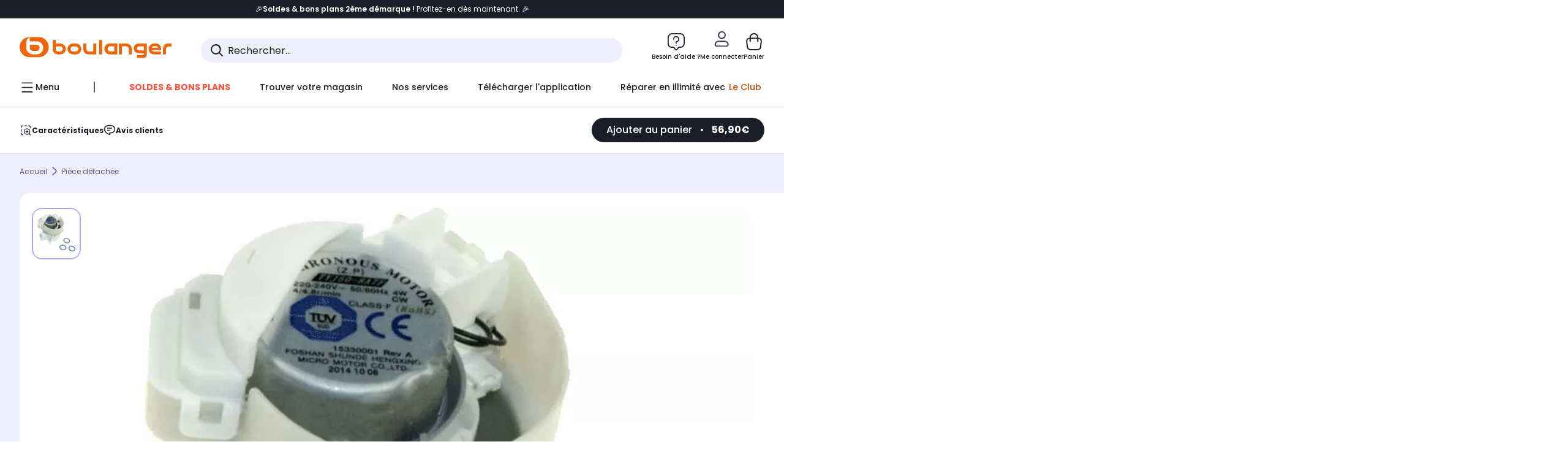

--- FILE ---
content_type: application/javascript
request_url: https://www.boulanger.com/RIpboRX-WFl0KirDkw/7SSEzGtppQSfVpDuhY/RkQCTFVf/ejQSdG/FwO1cB
body_size: 167150
content:
(function(){if(typeof Array.prototype.entries!=='function'){Object.defineProperty(Array.prototype,'entries',{value:function(){var index=0;const array=this;return {next:function(){if(index<array.length){return {value:[index,array[index++]],done:false};}else{return {done:true};}},[Symbol.iterator]:function(){return this;}};},writable:true,configurable:true});}}());(function(){Iv();MXd();Hjd();var xJ=function(){cM=["\x6c\x65\x6e\x67\x74\x68","\x41\x72\x72\x61\x79","\x63\x6f\x6e\x73\x74\x72\x75\x63\x74\x6f\x72","\x6e\x75\x6d\x62\x65\x72"];};var Zk=function(){return rT.apply(this,[Bx,arguments]);};var BL=function(){return WT.apply(this,[Mw,arguments]);};var YX=function(Uk,Jr){return Uk&Jr;};var CN=function(){return WT.apply(this,[OF,arguments]);};var XL=function(){return [];};var p1=function(tr,Q6){return tr!=Q6;};var El=function zk(qc,I9){var jl=zk;for(qc;qc!=PC;qc){switch(qc){case AI:{fL=zq*xL-qr+NT+Gr;DJ=Gr+Oq+NT*qr+Jk;Pr=Q1*Jk*xL+zq-Zs;Z9=Oq+jq+NT*kj*Gr;qc-=Ev;Cj=jq*Oq*Gr+NT+Jk;cq=zq*xL-w1*kj-Jk;}break;case Lh:{MJ=xL*jq+w1-Zs+qr;p9=Zs+qr*zq-Gr+kj;qc=Tx;mj=Gr+jq*xL-zq*Q1;C1=Q1+qr*Gr+zq*Oq;bc=Oq*Zs-Q1+xL*kj;Nc=Oq*xL+Zs+zq+qr;}break;case KE:{qc+=fv;bk=w1-zq*Q1+xL*jq;UP=w1+jq+zq*Gr*NT;zX=Zs-jq+xL*NT;pj=xL+Jk;CO=zq*qr-Oq+jq-w1;}break;case Zw:{Ej=NT*Oq*zq+Q1+Gr;qc-=xC;hq=zq+Gr*Oq*Zs*kj;E9=Jk+NT*kj*Q1*jq;dX=xL+kj-Gr+Oq*qr;TN=xL-zq+qr*jq*Q1;xk=Oq*xL+jq*kj+Gr;I1=xL+Zs*jq*qr-NT;}break;case LI:{var sJ;return Sk.pop(),sJ=wf,sJ;}break;case tt:{UL=xL*Zs-jq+Jk;Z1=Oq-w1+Q1*zq*qr;Yf=Q1*kj+Gr+NT*xL;Lc=NT*Zs+qr*kj*w1;Kq=Jk*NT*Oq*Gr;qc=QI;z9=xL*Zs+NT-kj;nJ=Jk+Oq*zq*Gr-kj;Il=Gr*zq*Zs*Q1-Oq;}break;case Ns:{NN=xL*Jk+Q1*NT;T1=qr*Zs*NT-w1-Oq;vq=kj-Q1+NT+xL+Gr;qc+=bt;dP=zq+xL*jq+Jk;Qq=jq*kj+xL*Gr-Jk;b9=jq*Q1+qr+NT*xL;Dj=NT-xL-Jk+qr*Oq;vc=Zs*Q1*NT+w1*qr;}break;case Xd:{ZP=Q1*w1*zq*jq+Jk;Iq=w1*Zs*Gr*zq;qc=jE;q6=Zs*Jk*zq*NT-jq;K9=xL*NT+Gr+kj*Zs;pL=Q1*zq*Zs*NT-kj;Ic=xL*Oq*Jk-Gr*kj;CT=Jk*jq*qr*Q1;vj=w1*Gr*NT*kj+Q1;}break;case C0:{OP=kj+zq+NT*w1*qr;xX=Q1-Jk+jq+kj*xL;IL=zq*qr+jq+NT+Q1;qc=zQ;Zq=xL+Zs+jq*qr-zq;wT=qr*kj-Oq-Q1+Gr;SN=Jk*xL*w1+jq-Q1;ML=Zs*Q1*kj*zq-w1;Xl=kj*xL+Zs-zq;}break;case vh:{v9=Jk+xL*kj-Oq-qr;gJ=jq*Zs*w1*NT-xL;DT=kj*xL+zq+NT+w1;Dc=xL+qr-Zs+Q1-zq;qc-=Q8;JL=zq*Gr*NT+jq-Oq;}break;case z3:{mM=Zs*Oq*kj+w1+qr;LJ=qr*zq*Jk+Zs-xL;qc-=wt;kN=qr+zq+w1+Oq*xL;Mk=zq*Jk+NT+jq*xL;RX=qr-zq+jq*w1+Oq;g1=xL*NT-Jk+jq*qr;}break;case O0:{Jj=Zs*NT+xL*Oq+qr;qc=IW;BX=kj*xL-Jk-NT-Oq;tk=Jk+zq*kj*Q1*NT;NJ=Zs+jq*xL*Jk+Q1;cX=Zs+qr*zq+NT*kj;xj=qr-zq-Gr+jq*xL;tT=xL*jq-Jk-w1*Gr;tl=Q1+qr*Zs*jq;}break;case wC:{df=Q1+jq+NT*xL+w1;qc=bW;sX=Zs-Oq+NT*zq*jq;mO=Q1*zq+Oq*qr*Zs;IN=zq*xL-NT-Oq-jq;}break;case Rh:{pJ=qr+zq*jq+xL-w1;qc=wH;h9=w1+xL*NT-Jk+Q1;Hf=Jk+kj*NT+xL*Oq;kJ=kj*Gr*qr-jq-Q1;Ij=qr*Q1*Zs-Jk;mk=kj*xL-NT*Gr+Q1;}break;case GH:{dM=zq*jq+qr*Oq+Q1;XN=zq+kj+xL-w1;Mf=NT*xL+qr-jq+Zs;qc-=md;KP=xL+w1-Zs+qr*jq;QJ=qr*w1+Q1*xL+kj;T6=Oq-w1*zq+xL*NT;MO=NT+zq+Gr*qr*w1;AN=kj+Q1+NT*zq*Oq;}break;case Tx:{wO=qr+kj*NT*zq+Zs;zO=xL*kj*Jk+NT-qr;H1=Gr*kj*w1+Zs*xL;Aj=qr*NT+zq*Oq*Zs;qc-=dw;A1=Oq*xL+Q1*qr-NT;cN=w1*xL+zq*jq+NT;}break;case G8:{N9=w1*zq-Oq-Zs+xL;Wr=xL+Q1-zq+qr+w1;x6=NT*Jk+qr*w1-Oq;Jc=jq-Oq*Jk+qr*w1;kf=qr*kj*Jk-jq+w1;X6=xL*Oq-Q1*qr-Gr;qc=nw;Nq=xL+Zs+Oq*zq*kj;}break;case MH:{AM=w1+xL*jq-Zs+NT;Bj=xL*kj-w1+qr-NT;Qf=xL*NT-Q1-jq-qr;qc=lx;xP=Jk*Gr+qr*jq-w1;OM=Zs*xL-jq+Q1*NT;kM=Gr*kj*jq*w1-zq;}break;case lx:{CP=zq*jq-Gr+Zs+NT;A9=NT*qr*Q1*Jk+Oq;n6=xL*kj+qr-NT+jq;F6=Oq*NT*zq;qc+=Jx;cT=w1-Jk+Oq*xL;}break;case qH:{j6=jq*Gr*Oq+NT-Zs;pq=xL*w1-zq-Gr*kj;cO=xL*Oq-w1*Jk-qr;qc=Ew;Nf=Gr*jq+kj+xL+Zs;}break;case rh:{fO=kj+qr*zq+jq;J6=Jk+NT*xL-kj-Gr;QN=zq*xL-qr-Q1*kj;qc=bv;zj=xL-kj+qr*Jk+NT;gf=xL*Oq+w1+NT+Gr;T9=jq*Oq*kj+zq+Jk;}break;case zE:{qc+=UH;EM=kj+xL*Gr*Jk;DN=kj+jq*zq*NT;YO=Oq-qr+jq*xL;L9=Gr+zq*qr-kj+jq;Pf=Q1*zq*qr-w1+kj;KT=w1*zq*Oq+Gr+jq;Pq=NT*xL-qr+Jk-Gr;Tj=kj*xL+Jk+Oq*Zs;}break;case tv:{qr=w1*jq-NT-Jk+Oq;xL=Q1*Gr*zq;qc=EE;WO=zq*qr+Zs+xL-Oq;kT=NT*Gr*zq+Jk;}break;case cs:{KO=Gr*Jk+xL*NT-Zs;UO=w1*qr*Gr-Zs-xL;Yk=Zs-Oq-kj+xL*w1;kO=qr*zq*Jk+xL-Gr;SJ=Q1-Oq+kj*xL-w1;gq=qr*zq-Zs+Jk;qc=NF;}break;case nd:{bN=Zs*w1*zq*jq-xL;kr=Oq*Q1*jq*Gr;FJ=Oq-Zs*Jk+Q1*xL;OO=xL*kj+zq+Jk+Oq;qc+=cC;P9=zq+xL*kj+Q1+w1;}break;case Rd:{QP=Zs*Gr*NT*Oq-w1;Yj=zq*jq*Gr*Jk-kj;Jq=qr-Jk+xL*Oq+kj;DM=NT*Q1*qr-w1*kj;jk=Oq+jq+Gr+qr*zq;qc+=Td;HN=jq*Jk*qr-w1;SM=zq+w1-qr+xL*Oq;CJ=w1+Gr*Jk*xL-zq;}break;case xd:{EL=zq*Zs*kj+Jk+NT;lk=xL*jq+Oq+kj+NT;SX=NT+jq*qr+kj*w1;qN=Jk*xL*NT-Zs-zq;bM=Gr+qr*Oq+Q1+NT;qc+=Hd;Cc=Gr*xL-jq-Q1*Zs;xb=kj*NT*w1*Gr;X4=NT*zq*Q1*kj-jq;}break;case cI:{sb=xL*Gr-Q1-zq+Oq;MR=jq+Q1-Gr+xL*w1;Pn=NT*Q1-Oq+xL*Zs;n5=Gr+w1+xL*Jk*NT;MY=jq-Oq+xL*Jk*Gr;qc=C0;}break;case pt:{r7=Q1-Zs+w1*NT*kj;qc=r8;RR=Gr-w1*kj+xL*NT;np=zq+xL+Q1+jq*NT;kU=Oq+Gr+NT*xL+qr;Cn=Jk+jq*Oq+xL-w1;pn=Q1*jq*qr+w1*zq;PG=xL-Zs+jq+Q1*qr;}break;case bH:{O5=Jk*xL*Oq+Q1+Zs;pz=qr+jq*xL-Oq+w1;D5=qr*zq-Jk-Gr*Zs;N7=xL*jq+zq*Oq;xU=zq*qr*Zs-NT-Oq;qc-=pw;zK=xL*jq-Gr*w1;}break;case Cw:{m4=Zs*Oq+xL*w1-jq;lR=xL*Zs+Gr*qr-jq;jK=qr*zq+Gr*Q1+kj;pR=Q1*Jk*Zs*Oq*zq;qc-=gv;jS=Jk+xL*Gr+w1*zq;xY=Oq*jq*Gr+kj*qr;}break;case ls:{qc+=N0;return Zz;}break;case lt:{CY=Gr*Zs+qr+Oq-kj;rS=qr+Q1-Jk+Zs+Gr;OG=zq*jq-Q1-w1;bp=Zs+Gr+Oq*NT;Hb=zq-kj+Oq*Jk+qr;qc=E3;T5=xL+Gr*zq;}break;case sw:{nA=kj+jq+Gr+NT;xD=Zs*Oq+Gr*w1*Jk;YS=Jk*Q1+Oq*Gr-NT;qc+=Sh;s5=Zs+zq-jq+Gr*Oq;QB=jq+w1*zq;IK=Zs-w1+Gr*NT+qr;}break;case Vv:{FU=Oq+xL*NT+zq+Q1;OB=kj*w1+Oq*Zs*qr;BK=NT*Zs*qr+zq;qc=Y3;U2=xL*Gr-zq+jq-Oq;}break;case g0:{qc+=V3;qU=Zs*xL+w1-Gr*Jk;rn=jq*kj*NT-Oq-Gr;m2=Oq+jq*xL+Zs+qr;VD=NT*xL+kj+jq+Gr;}break;case Lx:{while(Hp(BA,hK)){if(b5(P4[In[Q1]],DH[In[Jk]])&&s2(P4,pm[In[hK]])){if(ln(pm,mD)){Zz+=WK(CI,[nR]);}return Zz;}if(t5(P4[In[Q1]],DH[In[Jk]])){var qB=C4[pm[P4[hK]][hK]];var Kp=zk.call(null,cC,[P4[Jk],qB,BA,tS(nR,Sk[z2(Sk.length,Jk)])]);Zz+=Kp;P4=P4[hK];BA-=nS(Uv,[Kp]);}else if(t5(pm[P4][In[Q1]],DH[In[Jk]])){var qB=C4[pm[P4][hK]];var Kp=zk(cC,[hK,qB,BA,tS(nR,Sk[z2(Sk.length,Jk)])]);Zz+=Kp;BA-=nS(Uv,[Kp]);}else{Zz+=WK(CI,[nR]);nR+=pm[P4];--BA;};++P4;}qc-=Z8;}break;case H:{qc=H3;Jb=xL+qr+Zs+NT;Sl=jq*NT+Oq+qr;vB=Gr*xL+kj*jq+Zs;CG=kj*xL-jq*Jk-Q1;qG=kj*Zs*Gr*w1-Jk;RK=kj*xL+Gr+Jk;}break;case qx:{qc-=Qv;TU=Gr*Zs*qr-Q1-zq;OK=jq*Q1*kj*Oq;CK=Jk+NT*Oq*jq+qr;Xn=Jk*Q1*jq*zq*w1;X5=kj+Zs+Oq*Gr*w1;gp=qr+w1*xL-Zs;C2=NT*xL+jq-Zs+kj;Yp=xL*zq-NT*Oq+jq;}break;case zx:{sp=xL+zq*Gr*Q1+Jk;jn=Q1+qr*NT-w1;sU=zq*Oq*Jk*Gr;qc=G8;TS=Zs+Gr+xL+zq+kj;dY=Oq*Q1+NT+xL;zm=xL+NT+kj+jq+Gr;}break;case ZQ:{dB=Q1+xL+kj*NT-w1;E4=xL+qr+Jk-Zs+zq;LS=Oq-Gr*qr+xL*Zs;zR=qr*w1+Zs+NT+Gr;qc-=N0;}break;case dF:{Dn=NT*w1*Jk*Q1*zq;qm=Oq*xL-zq*Gr*Jk;qc=nF;c5=zq*qr+w1*kj+Oq;lp=kj*xL+Gr+Oq*Zs;}break;case RH:{QU=zq*qr+jq-Q1*NT;hz=Jk+xL*zq-Oq-kj;f5=xL*Gr+Q1-qr-zq;qc=qE;dA=kj*xL-Oq+w1-NT;Iz=xL*Gr-qr-jq+zq;v4=kj*zq*jq*Q1-w1;}break;case hv:{rz=qr*Oq+zq-xL+kj;NB=w1+zq*jq*Oq-qr;qz=kj*qr-jq-Gr+Jk;lD=xL*jq+Gr-Oq+Zs;H4=Gr+kj*jq*Oq;W4=Zs+w1*qr*NT-Q1;K5=Zs*xL-Q1*NT+zq;qc+=Tt;Wz=Oq+kj-qr+xL*Gr;}break;case Sv:{gG=xL*jq-Oq*Jk-qr;Rp=jq*xL-Gr+Q1-qr;Oz=Q1+kj*jq*Zs-w1;gB=Q1*w1+Jk+Zs+Gr;Sz=Q1+Jk+jq;jp=jq+Oq+NT;SY=NT+zq+Jk-Q1+Gr;qc=xW;XS=zq+Q1*NT-Jk+w1;}break;case Bh:{k7=jq*w1*kj-Gr;QA=jq*qr+Jk-Zs;JU=Oq*kj*NT-jq-w1;B5=jq*Zs*Jk+Oq+xL;jA=Q1+Gr*qr-jq-Zs;r4=Oq*xL-w1*zq-Zs;zp=Q1-w1+xL*zq-Gr;VK=xL+w1*kj*qr+Oq;qc=L8;}break;case sC:{Wn=Oq*zq*kj+Q1;sR=Oq*zq-Q1+xL*jq;Kl=Oq*xL-NT*Gr;kG=Jk*xL*Oq+NT;dp=NT*w1*qr+Gr+Q1;qc=Uv;Al=Jk*Zs*xL-jq+Gr;}break;case RI:{T7=xL*Q1+zq*kj-Jk;f4=xL+NT+Gr+qr*jq;GK=Zs*qr*Oq+Gr;Z4=Oq*xL-Gr-qr-jq;ZK=zq*qr-Zs+jq;qc+=D8;BD=Oq*xL-Zs*jq+Q1;}break;case qd:{Bb=xL*Gr+Zs-jq-w1;nz=Jk+Gr*Q1*NT*Oq;lK=Gr*xL-kj-qr;vG=xL*NT+w1*Q1-Jk;g2=zq-Gr+xL*Q1-Jk;SR=qr+xL*kj+Q1+zq;qc-=As;}break;case jE:{qc=n0;gz=Gr+kj+Zs*qr+xL;Z2=Gr+jq+kj*xL;dU=qr+NT+jq+kj*xL;IG=jq*xL-Zs-Oq+qr;}break;case L8:{w7=w1*jq+xL-Gr+Oq;qc-=O3;EY=qr*jq+zq+xL;hb=NT*Jk*qr-w1-Gr;Zm=w1-zq-Oq+qr*jq;LA=jq*zq*kj-NT;}break;case HH:{M4=Jk*zq*Zs*Gr+xL;qc=Ox;HK=Zs+jq+kj*xL-Jk;PR=jq*qr+kj+Q1-w1;WR=Q1+xL*Oq+zq*Gr;Kz=jq+NT*w1*qr-kj;wA=Q1+xL*Zs-jq;}break;case r8:{Z5=Jk+kj*Gr*jq-qr;G7=Oq+xL*zq-kj-Gr;D2=Oq*xL-kj-jq;zb=jq*Q1*w1*NT-Oq;qc-=PQ;AK=Zs*NT*Oq-jq*Q1;}break;case k0:{G4=zq*xL-kj-jq*Zs;K4=kj-Jk+Q1*qr*NT;Nb=jq-kj+Oq*xL+NT;fU=kj*Oq*Q1*NT+qr;qc=RH;Eb=xL*NT+Oq*kj;}break;case cv:{Sm=Jk*xL*NT-Zs-jq;m5=kj*xL-jq+Oq*zq;rD=qr+Jk+NT*zq*Gr;qc-=OF;tK=Gr+kj+w1*qr+Q1;wp=Gr+Oq+jq+qr*kj;Bn=zq*kj-jq+xL+Zs;}break;case pQ:{Fz=xL*NT+zq-jq*Zs;Yl=NT*xL+Q1*zq+Gr;gD=jq*xL+Zs+Gr*qr;qc+=C;lG=qr+Oq+xL*kj+Gr;cY=zq*xL-jq*Jk;}break;case Ox:{AY=Oq-Zs+Gr*kj*qr;bb=zq+Oq*xL-Jk+jq;qc+=pF;C7=Zs*kj*qr-Oq*zq;HU=jq+zq*w1+xL*Oq;}break;case wH:{dK=jq*NT*Gr+kj*qr;Rn=jq-Oq*Zs+xL*zq;wz=kj*xL-Jk+Zs*w1;Wb=Gr*kj*zq*Zs-xL;HR=Jk*zq*kj*jq*Q1;AR=Gr*xL-NT*w1;j4=jq*kj*zq+Zs*Gr;S4=xL*Oq*Jk+kj-qr;qc=wC;}break;case Xx:{Az=NT*qr+kj*Q1+jq;U4=w1*qr-Zs+xL*Gr;qc+=XF;XY=Oq*Jk*jq*zq+qr;R5=Jk+Zs*NT+xL*Gr;n4=Zs+Gr*xL+kj;Y4=Q1*qr-zq+xL*Gr;}break;case I8:{EB=w1*xL+kj*jq*Zs;jG=jq*Jk*qr-Gr-kj;zD=xL*kj-qr+w1*Oq;qc=ld;hY=kj+qr*Gr+xL+Oq;}break;case V3:{cS=Q1+xL*kj-jq*NT;rK=zq+NT*xL+Gr+Oq;xG=xL*Gr-NT-Zs*w1;Jp=zq-Gr+NT*qr;qc=g0;n7=NT*jq*kj+xL*Zs;}break;case lI:{Dl=w1-NT*zq+kj*xL;qc+=XQ;mA=xL*NT-kj*zq+Oq;xR=Oq*xL-w1*Jk+qr;DD=zq*qr-w1-Oq-jq;cR=xL*Gr+zq+Oq;}break;case mw:{PA=NT+Q1+qr+w1+zq;P7=Q1*qr-kj+jq;qc+=zt;O2=Oq*zq-Zs;Hm=qr*Jk*w1+Oq+Gr;wn=Gr*Q1*Jk*Oq-NT;kp=zq*Gr+jq+xL*Jk;mz=zq*NT-Zs+jq-Gr;}break;case gH:{dz=zq+w1*xL+kj*NT;KG=Zs+NT*Jk*xL+zq;cD=jq*w1*Oq*Zs+xL;qc=pI;tB=NT*qr*Zs-Gr+xL;ZS=kj*qr+xL+Oq-Gr;}break;case Lt:{qc+=L3;g4=zq*Gr*jq+NT+w1;V4=NT+qr*Q1*zq*Jk;hR=xL*jq+Q1*w1*zq;bK=xL*Gr+w1+jq;KA=zq+NT*qr-kj*w1;BS=zq*Q1*qr+Gr*jq;}break;case hQ:{qc+=NE;Q5=zq*Gr+qr*jq-Q1;Jm=NT*kj*Oq+xL*w1;tD=qr+Zs*xL-kj+w1;xz=jq+w1*Q1*xL-kj;FA=Gr+qr+xL*jq-Jk;IB=NT+jq*kj*Q1*zq;}break;case kQ:{qc+=Xw;DS=NT+Zs+xL+qr-kj;dG=Jk+xL+NT*kj*Q1;MU=Jk+NT*xL+qr*Gr;lz=xL+Gr+w1*qr+Jk;S5=Jk*Q1-w1+kj*qr;m7=NT+qr*jq-Gr-Q1;}break;case L0:{ZB=Q1*Gr*xL-jq*qr;vA=jq*Gr*w1*Q1+Jk;E5=Jk+xL*Q1*Zs+w1;gb=w1*qr+Zs*xL-zq;Cm=Jk*NT+xL*Gr-qr;qc=Fs;pG=Zs+Jk+w1*xL+Gr;}break;case F8:{qc=lt;j7=Oq*Gr+zq*w1+kj;cz=qr+Q1*jq+zq;BY=Jk*jq*NT+qr+w1;J2=xL+w1-kj+NT-Zs;nb=xL-w1-kj+qr*Jk;Xm=Q1+qr+Gr*Jk*w1;}break;case CC:{qD=qr*w1-zq-Gr*jq;gY=kj-Jk+qr*Q1+Gr;OS=NT*zq-jq-Jk+w1;sz=Gr-kj-Oq+Zs*qr;qc-=sF;cp=w1*jq+Gr+kj*NT;l5=Jk-w1+jq+NT*zq;}break;case OC:{Mb=kj-jq*zq+Oq*xL;Dz=jq+xL*NT-Jk-qr;qc=Kw;Vm=xL*NT-zq*Zs-Oq;kS=Q1*w1*xL-Gr*NT;Fb=xL+Oq*qr-NT*kj;zl=w1*xL-kj-Gr;RY=qr*jq+w1*NT*kj;}break;case V8:{Lm=zq*Jk*kj-jq;tA=kj+jq+w1+Gr+Oq;k4=zq+Zs-Jk+w1+qr;sS=Oq+NT*w1+Gr-Jk;hU=w1*kj+Oq-zq+NT;qc-=FQ;UB=zq+jq+NT-Zs;fD=Zs*Gr+w1-kj+NT;K7=Jk+qr+NT-kj+Q1;}break;case Wt:{SK=jq*zq+qr*Oq*Zs;fb=Zs*w1-Q1+xL*Gr;PS=zq+kj+NT*Jk*xL;cA=jq+Jk+kj+xL*Gr;qc+=AF;fS=Q1+xL*w1+jq+Zs;wB=qr*jq+Q1+w1+Oq;}break;case xW:{qc+=w3;gK=NT*Jk*kj*Q1-w1;dD=jq-w1+kj+Gr*Jk;bG=Jk*kj*Zs-Oq+zq;k2=Zs*jq-w1+Q1-zq;kA=Jk*Oq*Q1+qr-jq;Rz=Q1*w1+kj;}break;case Gd:{vm=Jk+Zs-Gr+qr+kj;qc=V8;Sb=zq*Q1+jq-w1+NT;db=qr-Gr*Zs+jq*kj;wY=zq+w1+NT+Zs-kj;YY=qr+Q1*w1+jq-zq;jb=Oq-NT*Q1+zq*Zs;}break;case nx:{d5=Jk*Oq*kj+NT+Q1;qc=kw;MS=NT*xL+Oq*jq+Q1;E2=Q1*Gr-jq+Oq*zq;NG=zq*Oq*Jk+w1;Vz=Jk*qr*kj*w1-zq;Em=Jk*qr*Zs*Oq+xL;}break;case xs:{mm=Zs*zq*Oq;Xb=Oq+xL;qc+=Uw;kB=w1*xL+Gr*Jk+Zs;s4=Q1*NT*kj*Oq+Jk;V5=xL+Q1+Gr+Zs;Ln=kj*Jk-Gr+zq+xL;}break;case Y3:{QY=Gr*xL-Zs+qr-zq;gS=zq*qr+Zs-Gr*Q1;Im=kj*Oq-Zs+jq*xL;s7=Jk+Gr*xL-qr;qc=Rd;}break;case Eh:{qc+=EI;gl=jq*xL+Gr-qr*Jk;nB=Oq+xL*jq-qr-Jk;r5=xL+NT+qr*Zs*kj;Bp=Q1+zq+xL*NT-w1;f7=Oq*kj*NT*Q1;}break;case X8:{ZR=w1*zq+kj+qr+NT;fR=zq+NT*kj+qr+Zs;Gm=Zs+xL+jq+zq-kj;rG=NT*Q1*kj*w1+xL;GR=w1+xL*zq-Oq*Zs;Tb=jq*Zs*Gr*w1+xL;mp=Q1+jq*w1*kj*Zs;JA=Gr*qr+w1*xL;qc+=qH;}break;case Wh:{XD=Oq-NT+jq*Jk*qr;vR=jq-Zs*Jk+Q1*xL;qc=V3;NR=xL+qr+kj*zq*NT;xn=Gr+xL*jq-kj*Oq;VR=Q1*w1*xL-zq*Gr;}break;case NF:{km=Oq*Jk*xL-qr+NT;DY=NT-Gr+Oq*xL-jq;hA=Q1*Jk*w1*xL+qr;Fn=qr+Zs+xL*w1*Q1;qc=dF;NK=xL+Q1+qr+kj*w1;QR=Zs*kj+Gr*xL*Jk;AG=kj*xL-Q1-Zs;Op=w1*xL-Gr-Zs+Oq;}break;case Vh:{Gb=jq*zq*kj+NT*Oq;Vp=qr*kj+Q1+xL*Zs;gn=Jk+Zs-Gr+zq*qr;zz=jq*zq-Q1+xL*kj;qc=hd;}break;case HF:{IR=Q1*w1*xL+zq;qc+=hQ;mG=qr+zq+Zs+xL*w1;Zp=Gr*Oq*NT+xL+qr;bA=Q1+xL*zq+kj-Oq;kb=Oq*xL-Gr-Q1;MD=qr+kj*zq*Zs*Gr;rR=Oq*xL-kj-Gr+jq;}break;case Fs:{FK=xL*kj+jq;vD=jq*xL-Gr-NT+Zs;qc+=Uv;H2=Q1+Zs*xL-w1-zq;IY=xL*NT+Gr*zq-w1;L2=kj*qr-jq-NT-Zs;Sp=Gr*Oq+zq+kj*xL;SS=qr*zq+xL+NT*Oq;tG=Jk+Oq+kj+qr*Gr;}break;case hd:{qc=GF;x5=xL*Jk*Oq+Q1*NT;c4=xL+Oq+NT+Q1*qr;F4=jq*Oq*w1-Gr-xL;wR=Gr+zq+Zs+NT*xL;H5=kj+w1*qr*Gr;bm=Q1*xL+Gr-NT*Zs;Jz=jq*Gr*w1*kj+Q1;v7=xL*Oq+kj*w1+jq;}break;case QI:{VS=Jk*kj*zq*jq;AS=xL+qr*jq+Oq+Gr;qc-=Ls;N4=w1+Jk+Oq*zq*Gr;Mn=xL*Oq-Zs+jq+NT;RS=NT*Oq*Jk*zq-qr;}break;case xh:{qb=NT+jq*w1-kj-zq;hS=Gr-w1+Zs+kj*Oq;D4=Q1+kj*Zs+Gr*jq;qc=F8;HY=qr+Zs+w1*Q1*kj;}break;case GW:{g5=qr*zq-kj-Jk-xL;Zb=zq-kj+xL*Gr+Oq;T2=kj*Oq*NT-Zs-Gr;qc-=hC;xA=qr*zq+Jk+Q1;zY=kj*xL-Q1+zq*Oq;VY=zq+Q1*kj*Oq*w1;PB=Zs*NT+w1*zq*Oq;XG=Gr*qr*w1-Jk;}break;case MQ:{bB=zq*xL-kj-Zs-Oq;Ip=jq*Jk*kj*NT+w1;Fm=xL*Oq-kj*Jk*w1;WB=kj+Oq*xL-qr-Jk;Ez=xL*Gr-jq*Oq;qc+=B8;cG=xL*kj+Oq+w1+qr;JR=jq*zq*kj-Zs;}break;case YH:{p5=xL*jq-qr-NT+kj;qc=rw;KB=Zs*Q1*qr-NT*Jk;XB=xL*NT+qr;HA=zq*Oq*kj-Jk-Q1;On=kj*xL+Zs*Oq*Jk;}break;case AW:{ND=jq*xL-Q1+Gr;qc=hQ;YD=zq*Jk*xL-kj+Zs;J7=qr*jq-NT*Gr+kj;q4=zq*kj*jq+Oq-Gr;TG=Q1+Zs*xL-zq*Gr;LY=xL*NT-qr-Jk+Gr;I2=zq+Q1+Zs*xL+qr;}break;case FW:{qc=N;XR=Zs+Oq*xL-Jk;A2=jq*xL-qr+Gr-w1;qR=kj+Gr+Zs*qr*w1;M2=jq*Jk*xL+zq+Q1;bS=kj*xL-zq-NT+jq;IS=Zs+Jk-jq+xL*NT;kR=Gr*Oq*Zs+xL*NT;}break;case EE:{qc-=Tt;hK=+[];I5=kj+qr+Oq+Zs*zq;Yz=Gr*Oq*kj+xL-Zs;OY=w1+Oq*Zs+Gr-NT;}break;case ld:{w2=Oq+qr+xL*w1+Q1;YA=Oq*qr-NT+zq;Fp=Gr+qr*Jk*jq+Zs;rb=Oq+xL+kj*w1*NT;Ab=jq*xL+kj+NT+zq;qc+=Fw;RD=Zs+Gr*Oq+xL*jq;}break;case gw:{D7=Gr+Jk+Oq*Zs*zq;qc=vh;ZY=Jk+zq*Oq+xL+Q1;Bm=Q1+xL*jq+Gr+NT;Lz=Jk*Gr*xL+Oq*NT;RB=Zs+zq*xL-Oq*kj;}break;case vs:{xm=xL*NT+jq+Zs+qr;z4=xL+qr*Gr+Jk+Zs;qc=CQ;VB=qr+Gr+w1+xL*Oq;En=Gr*xL-qr+w1*Zs;}break;case rw:{qc=Lw;WG=w1*Q1-qr+NT*xL;sn=jq*qr*Zs;Hz=Oq+xL+NT+kj-Gr;PY=Oq*kj+xL*Gr+Jk;Kb=NT*qr-Zs;PD=jq*xL+Gr*Q1+Oq;}break;case qw:{pK=Oq-NT+xL*kj+qr;qc=Zw;Qb=zq*qr+Gr*Q1-jq;g7=zq+jq*Zs*kj+xL;vb=Jk*qr*zq-Q1+jq;VA=jq+kj*Oq*Gr*Q1;Xp=Gr*w1+qr*zq;}break;case RF:{OR=Zs*Jk+Gr*jq*zq;qc=Ih;hm=Jk*Q1+w1+jq*xL;Rl=Gr+xL-Jk-kj+NT;B4=zq*Zs-NT+xL*kj;mY=Jk+Oq*xL+w1-NT;RA=Oq*qr*Q1-Gr+Zs;A5=qr+zq+NT*Oq;}break;case w3:{DG=Gr*Jk*xL+Zs+qr;NU=xL*NT-Gr-Zs*Jk;Ub=Jk+zq+qr*Q1*jq;G5=NT-xL+Oq*Zs*qr;fz=qr-Jk+NT+Zs*xL;qc=Lh;fp=Zs*jq*Oq*w1-Gr;}break;case nH:{Mm=NT*Oq-zq+qr+w1;FY=zq*Q1*Gr*Oq+xL;Db=Jk+w1*Q1*kj*Oq;F2=jq*Gr*Q1*NT-zq;qc+=v0;F7=qr*zq+NT*jq;}break;case XE:{pS=Oq*xL-qr+jq-w1;VU=Gr+w1*Q1*zq*kj;Q4=qr+xL*Gr-Oq-Jk;qc-=Et;cm=Q1+Gr-Jk+Oq*zq;}break;case JC:{WS=Zs*Oq+w1*xL-zq;Np=w1*xL+jq+qr-NT;kY=Jk-jq+xL*zq-Oq;qc=xd;E7=w1+qr*NT-Zs*jq;}break;case CQ:{G2=xL*NT+Gr*Jk*jq;ZA=qr*Gr*kj+jq-Zs;NS=Oq*Gr*zq-Jk;UK=kj*zq+Zs+w1*xL;fG=NT*zq+xL*kj+Oq;qc=O0;Cb=Oq+qr+jq*kj*Gr;}break;case hI:{CD=Gr*qr-zq*Oq+xL;bz=w1*kj*NT+Gr+Zs;w5=kj*qr-Oq*Q1-Zs;UG=xL+jq*zq-Q1;OA=Jk-Q1*zq+qr*kj;vY=Gr+xL*Jk*NT-kj;qc=L0;}break;case Ow:{mK=zq+w1*xL+Q1;Ul=kj*xL+Oq-Gr+zq;Gz=Oq*xL+Q1-NT*Gr;qc-=vh;BR=Q1*xL+Gr*Oq*zq;l4=xL*Oq+Jk-zq;}break;case Nt:{J5=Zs+NT*qr+xL*Gr;t7=xL*jq+Oq*kj+Jk;qc+=gF;Uz=qr*Zs*jq-Oq-Q1;U5=w1+Q1*kj*qr;QG=xL*Zs-Q1+NT*Oq;fY=Oq*qr-zq-jq-Gr;qn=w1*kj+xL*Q1-Gr;}break;case nF:{Rb=kj+zq*jq*w1;qc-=sd;fA=Zs*Jk*kj*qr;gm=Jk*xL+NT*Q1*qr;j5=kj+xL-zq+Zs+Gr;A4=Q1+xL+jq*kj*zq;}break;case Xv:{hB=kj*xL+Zs*Oq-zq;BB=qr*zq+kj-Q1+Oq;jB=Jk+zq*jq+xL*Q1;JD=qr+Jk-Q1+Gr*xL;N2=qr+NT*w1*zq+Zs;YR=w1+Jk+Gr+xL*NT;qc-=Zx;}break;case Ht:{O7=NT-Jk+Gr*xL+zq;W5=Q1+Gr*zq*NT+qr;b7=NT*qr+jq-Gr;DA=NT*xL-kj*w1+Oq;IU=jq*xL+kj+Gr-w1;T4=Oq+Zs*Gr*NT*jq;qc=Bw;}break;case Kw:{Tm=c5+zl+v9-RY;kK=w1+Oq*NT*zq+jq;Un=xL*zq-Oq*Jk+Zs;nl=NT*kj*zq-Q1*Gr;qc-=X0;Nz=Q1+zq*xL-Zs*w1;wK=xL*Oq+Gr*kj*Jk;}break;case jH:{qc+=EQ;var KD=p7(z2(xK,Sk[z2(Sk.length,Jk)]),wY);var TD=L5[KR];var US=hK;if(V2(US,TD.length)){do{var JB=nm(TD,US);var Rm=nm(rm.H0,KD++);dS+=WK(CI,[PK(YX(O4(JB),Rm),YX(O4(Rm),JB))]);US++;}while(V2(US,TD.length));}}break;case b3:{N5=jq-Gr+zq+Oq*xL;NY=qr*Oq-zq+Jk-Gr;qc+=lh;L4=qr-Zs-zq+xL*Oq;Bz=xL*jq+zq-w1-qr;}break;case CI:{kz=Q1*w1*Oq+Gr;qS=kj*Q1-w1+Gr*Oq;bY=qr+Gr*kj+zq*Jk;qc=nx;pA=Oq+w1*qr-zq*kj;}break;case Z3:{lA=kj+NT*Q1*qr-w1;mn=NT+Q1*xL-Oq;zG=qr*Zs*w1-zq+Oq;Qm=xL*w1+jq*Gr;WA=w1+Oq*xL+qr+NT;qc=Vs;}break;case J3:{hG=xL*w1-Gr-jq+Zs;Jn=Gr*qr*Q1+Jk+zq;qc-=TF;ER=Zs*xL+Oq*Jk*Q1;sB=qr+Gr*xL+Q1;M5=Jk-NT*w1+zq*xL;R7=Q1+Oq*xL+NT*Gr;}break;case bv:{I4=xL*Gr+qr*zq+Jk;nK=Oq*qr-NT+Jk+xL;nY=Q1*Gr*kj*NT-qr;Am=kj-Jk-Q1+w1*qr;X2=qr+xL+Zs+NT-Gr;Nn=Q1+qr-Gr+xL+Oq;qc-=xt;}break;case qE:{EG=Zs*xL-Jk+Gr;I7=qr+xL*kj-Oq-Gr;x4=Q1*zq*qr+Jk-NT;CB=kj*xL-Oq-zq-Gr;qc=v3;}break;case kC:{ID=qr*Gr*kj+Jk-Zs;w4=xL*w1-Jk+zq*qr;MG=Gr-NT+qr*Q1*zq;cB=kj+NT*qr+Oq*w1;b4=jq*kj*Oq*Jk-Gr;H7=Q1*Zs*xL+NT;qc+=IF;}break;case zQ:{xS=kj+qr*jq*Q1-Jk;F5=jq*xL+zq-qr+kj;qc=Dv;HD=Q1+Oq*w1*jq;lY=xL*Oq-Zs*zq-Q1;KS=Zs+qr+xL*w1-Jk;QD=Oq*Gr*NT+kj-Jk;QK=w1+Oq*NT*jq;sm=NT*jq+kj*xL*Jk;}break;case OI:{AB=Q1+Zs+xL*NT+zq;qc-=Xt;pB=Jk+zq+Gr*xL;tn=xL*Oq-jq*w1-zq;PU=kj*zq+xL+Gr*jq;n2=Q1+Oq*xL+NT+zq;}break;case zW:{TR=w1+xL*Oq+kj-qr;qc=HF;f2=w1+xL*NT-Q1*Gr;xB=xL*NT-zq-w1-Zs;tm=xL*Oq+zq*Zs-Q1;WY=qr*NT-zq;mS=qr*Q1*zq-NT;vz=kj*Jk*xL+NT-Oq;JS=Gr-zq+w1*qr*kj;}break;case bI:{nn=Jk+Gr*NT*zq+Q1;DR=NT*xL-Zs*zq*Jk;jR=xL+jq+zq*Oq*NT;qc=I8;Mp=NT+Oq*zq*Gr-Zs;}break;case nw:{bD=Oq*NT*Q1*w1-Jk;x7=jq+xL*NT*Jk+qr;qc+=xI;W7=NT+qr*jq+w1;hD=jq*xL-w1*Oq-Jk;XA=qr+Oq*xL+jq+zq;C5=kj*Oq+jq*xL-NT;MB=xL*jq-Oq*Jk+qr;tp=qr*NT*Jk-zq-Oq;}break;case Ew:{l7=xL*Gr-Zs*Jk-NT;Y7=Q1*zq*qr-NT*Zs;YB=xL+Q1*zq*qr-Jk;lB=Oq*xL-NT-kj-w1;CS=zq*Zs+w1*xL-NT;sD=zq*xL-kj*Zs+Jk;XK=jq*w1*zq+qr+Gr;qc=YH;qA=Zs-Oq-Jk+NT*xL;}break;case Ax:{LG=Jk-qr-NT+jq*xL;Tz=w1+Jk+jq*xL-zq;HG=xL*kj-Oq+w1-zq;qc=N8;ml=qr*Zs*Jk*NT+w1;cK=zq+w1*Jk+jq*qr;mR=jq+xL*Gr+kj+NT;}break;case Dt:{qc=PC;for(var rA=hK;V2(rA,OU[VG[hK]]);++rA){qp()[OU[rA]]=c7(z2(rA,Rz))?function(){MA=[];zk.call(this,tI,[OU]);return '';}:function(){var jY=OU[rA];var ED=qp()[jY];return function(r2,fB,rp,Tp){if(t5(arguments.length,hK)){return ED;}var B2=zk.apply(null,[GI,[r2,fB,OY,Tp]]);qp()[jY]=function(){return B2;};return B2;};}();}}break;case H3:{ES=Zs+jq+qr*Gr-kj;nD=Oq*Q1*Zs*Jk+jq;c2=xL*zq-jq*Q1-kj;WU=jq+Oq*qr+Zs;d4=kj*xL+NT-Jk-zq;j2=xL*w1-Zs+Gr+Q1;zS=Gr*xL+NT*Oq+kj;qc-=vv;Um=Oq+qr+kj*Q1+Zs;}break;case ct:{rY=w1*xL-kj+qr*Q1;vU=kj-Q1*Oq+xL*Gr;qc=mI;sY=qr+xL*kj-NT*Jk;Cz=xL*NT+qr+zq-jq;CA=Oq*kj*zq+Gr;q2=xL*Oq-w1*Q1-zq;}break;case Bw:{GA=Zs*w1*Gr*Oq+qr;qc+=SQ;sG=w1*Q1*xL-qr;U7=Oq*xL-Q1*jq*Jk;UR=xL*kj-Zs*qr*Q1;A7=qr*Zs*Q1-jq;Km=xL*zq-NT*qr;FD=xL*Oq+NT*Zs*Jk;KK=zq*NT*jq+Zs+Jk;}break;case Iw:{TA=xL*Zs-Jk-Oq*w1;qK=Oq*Zs*jq*w1+Gr;Zn=w1*xL+qr-Zs*kj;k5=qr-NT+Oq*xL+zq;qc=Nt;zB=jq+qr+w1+NT*xL;}break;case Hx:{NT=kj-Q1+Jk-Zs+Gr;jq=Zs*Jk+Gr;qc=tv;Oq=jq*Q1-Zs*Jk-w1;zq=w1*NT-Zs-Oq-kj;}break;case ZI:{cn=Zs+NT*qr+jq;KY=xL*NT+qr+Oq;TK=jq+Gr*xL+kj+Zs;FR=qr*zq+jq*Oq*kj;qc=Rh;Mz=Zs*Gr*NT+qr*jq;kD=Gr*xL+Oq*Jk-Q1;Hn=xL*jq*Jk-kj*Gr;}break;case YF:{bR=Q1*Gr-Oq+qr;qc-=ZC;Up=NT+qr+zq-kj-Oq;gA=qr+NT+Oq-zq-Zs;pp=Jk*zq+kj+Gr+NT;Pm=kj+Zs+w1*Oq;}break;case QF:{pD=Zs*w1*kj*jq+Jk;SB=Jk+jq*xL+Gr*qr;UY=Zs*qr-Oq+xL*NT;mb=Jk-jq+xL*NT+Gr;zn=jq*Gr+Oq*kj+qr;qc+=Hw;}break;case Dv:{Cp=w1*xL-Jk-NT;qc=Vv;LB=xL*Q1+qr*zq;An=kj*Q1*qr-zq-w1;wD=Gr+zq+Oq+kj*xL;Vb=w1*zq*jq-Jk-Q1;B7=Zs*qr*w1-NT+zq;Qz=w1-Q1+Oq*NT*kj;Kn=Gr-qr+xL*NT;}break;case KW:{tU=Zs*qr+kj-w1*Oq;p2=Q1*zq-NT;TB=kj+qr+NT+jq;GB=w1*Gr+qr*Jk-Oq;qc-=Ov;q5=Zs+Gr*kj+w1*NT;J4=zq+Oq-Gr+Q1;}break;case N3:{jD=xL*w1+qr*jq;Wm=Jk+jq+zq*NT*w1;AD=Zs*Oq*jq;qc=w3;lm=zq*kj*jq+w1-qr;R4=xL*zq-Gr*qr+Zs;wU=Oq*xL-zq+kj-w1;Y5=w1*qr*kj-Jk-Gr;}break;case Ih:{Yb=Jk*NT+Gr+kj*xL;Gp=w1*NT+xL*Gr+Zs;qc+=VQ;cb=NT*xL-Gr*Oq-w1;rB=kj*Zs*Gr*Q1-jq;cU=xL+Zs*Q1+Jk;t4=NT+Q1+Zs+zq*qr;Y2=jq+xL-w1+Jk+Zs;}break;case nE:{Q7=xL*Gr-jq-Oq*Zs;Vn=Gr*jq*Oq+kj*Q1;qc=Vh;LK=Gr+NT*jq*zq-w1;OD=zq+xL*NT+Oq+qr;}break;case Yv:{WD=qr+xL*Oq+jq-NT;SA=Oq*Jk+Gr*xL-w1;zA=xL*Oq-kj*Zs+NT;QS=Q1*Oq+qr*zq*Jk;d7=Zs+xL*kj+jq+w1;qc-=I0;}break;case E3:{CR=Oq*kj-NT+w1+xL;ZG=Oq*zq*Jk+Q1+Zs;qc=mw;qY=zq*NT-Gr-w1+xL;l2=jq+NT*Jk*Q1*zq;MK=Zs*w1+zq*Jk*kj;}break;case kw:{Qn=Oq*NT*w1+xL*Zs;vS=Q1+w1+Oq*qr;qc+=hW;Ob=qr*w1-kj+jq-Q1;x2=jq-Q1+NT*xL*Jk;YG=Zs*w1*Oq-Gr-kj;}break;case Yx:{Pz=jq*Gr*kj+Q1*w1;lb=qr*kj*w1+Oq;TY=xL*NT+Zs+qr-w1;fK=kj+Q1*xL-NT+qr;qc-=xt;Pb=w1*kj*qr+Jk;}break;case fC:{qc+=NE;RG=xL*Gr+kj-jq*zq;vp=jq*xL+w1*NT-Zs;ZD=zq*Zs*kj*w1-jq;Wp=Q1+xL*zq-qr-jq;mB=Q1*zq*qr+jq;LR=Jk+Gr*zq*Oq-w1;}break;case IW:{qc-=Bs;EU=xL*w1+qr-Q1+zq;v5=Zs+Q1+w1*NT*zq;kn=qr*jq-NT+Jk+Oq;wG=jq*Jk*NT*w1-zq;}break;case v3:{qc=Z3;FB=Gr*xL*Q1-NT-jq;DK=zq+jq*Gr*Oq*Q1;jU=Jk-NT+xL*Gr+jq;Lb=Gr*xL+Q1-jq*w1;dn=w1*Q1*qr-Zs;FS=kj*xL-jq*Q1;sA=jq*qr+NT+xL;}break;case fs:{return dS;}break;case Vs:{qc+=YF;hn=Jk*w1-Gr+kj*xL;X7=Oq*qr-kj-Gr+Jk;R2=Gr*w1*Q1*kj-zq;tY=qr+kj+Gr*zq*w1;jm=jq+Jk+zq*Oq*kj;Ep=w1*zq*Jk*kj+NT;}break;case N:{bn=xL*Oq+qr+NT-Gr;Pp=jq*qr*Jk-kj;z7=Jk-Oq+Gr*jq*w1;wS=w1+NT*zq*Gr;W2=w1*Gr*Zs+xL-NT;qc=Ud;JG=Zs-Oq-NT+xL*kj;}break;case bW:{P2=Jk+Oq+zq*jq*w1;Nm=qr+Oq+Q1+xL*jq;GY=Oq*xL-kj*zq*w1;JK=xL*Gr+jq-qr*kj;K2=w1*xL+Oq*jq-zq;UA=kj+xL*jq-Oq*NT;qc-=EI;}break;case Uv:{Lp=Jk+w1*NT*qr-Q1;XU=jq*xL-NT+kj+zq;pY=Oq*xL-qr-Gr*Jk;LD=xL*NT+Oq+jq+zq;EA=NT*qr-kj;Ym=jq*qr*Q1-w1+Jk;qc+=RF;}break;case pI:{pb=xL*zq+Jk-Gr-Oq;Ib=qr*Gr+xL+w1+Q1;tR=Jk+Zs*NT+qr*Oq;qc+=zE;Tn=kj+zq*NT*Oq-Zs;Yn=jq+Oq*xL*Jk-qr;BG=jq*xL+w1+qr+Q1;}break;case Bt:{GG=NT*xL-Zs*Gr-Jk;AA=kj+w1*Oq*jq-zq;Qp=xL-Gr+jq+zq;qc=Ns;P5=qr*Jk-kj+Oq*xL;}break;case T0:{qc=PC;return GD;}break;case GF:{hp=qr*Q1*Oq*Jk-jq;wm=xL*Gr-Q1;Dm=kj*Zs+xL*Gr+jq;qc+=wW;Xz=qr*zq-Oq+kj;HB=NT*jq*zq-Oq*w1;wb=xL*jq-w1-qr-Zs;}break;case N8:{vn=xL*jq+zq-kj*Jk;vK=zq+qr+xL*NT-w1;nG=kj+xL+zq*qr-Gr;Om=xL*Oq+w1*kj;L7=NT*xL-zq-kj-jq;Bl=Jk*xL*zq-qr-Oq;qc+=dI;}break;case n0:{gR=jq*zq*kj-w1-Jk;V7=Gr*kj*qr+NT-jq;HS=w1*xL*Q1+Jk-Gr;IA=kj+jq*NT*Zs*Gr;fm=jq*Oq*Q1+xL*Gr;qc=Xx;p4=Q1+xL*NT+qr-Oq;}break;case bs:{UD=z2(YK,Sk[z2(Sk.length,Jk)]);qc=cW;}break;case gQ:{GS=Oq*xL+jq+zq;tb=jq*xL-NT-zq+qr;z5=kj-NT+Oq*xL-w1;sK=Oq+xL*Gr+zq*NT;Dp=xL*Q1-NT+kj*jq;qc+=zh;NA=kj*zq*NT*Jk-Q1;}break;case jv:{EK=w1*Jk+kj+qr*Oq;DB=Zs-w1*qr+Oq*xL;JY=Jk+NT+jq+xL*w1;lS=kj+NT-Gr+Oq*xL;qc+=Mw;}break;case cW:{qc=T0;while(Hp(M7,hK)){if(b5(dR[VG[Q1]],DH[VG[Jk]])&&s2(dR,S2[VG[hK]])){if(ln(S2,MA)){GD+=WK(CI,[UD]);}return GD;}if(t5(dR[VG[Q1]],DH[VG[Jk]])){var Q2=Gn[S2[dR[hK]][hK]];var jz=zk(GI,[tS(UD,Sk[z2(Sk.length,Jk)]),M7,Q2,dR[Jk]]);GD+=jz;dR=dR[hK];M7-=nS(Oh,[jz]);}else if(t5(S2[dR][VG[Q1]],DH[VG[Jk]])){var Q2=Gn[S2[dR][hK]];var jz=zk.call(null,GI,[tS(UD,Sk[z2(Sk.length,Jk)]),M7,Q2,hK]);GD+=jz;M7-=nS(Oh,[jz]);}else{GD+=WK(CI,[UD]);UD+=S2[dR];--M7;};++dR;}}break;case GI:{qc+=qh;var YK=I9[b8];var M7=I9[QH];var S2=I9[cF];var dR=I9[GI];if(t5(typeof S2,VG[Zs])){S2=MA;}var GD=tS([],[]);}break;case pH:{qc=b3;Z7=Q1-NT*qr+jq*xL;Ap=xL*Zs-zq+jq;CU=Jk*Oq+NT*xL-Gr;S7=Q1*xL+NT*jq;}break;case OE:{q7=Jk*w1+jq+kj+xL;SG=jq+Zs+Q1+xL+kj;Zl=xL*Oq-jq*zq+qr;Sn=xL+w1+Gr*Q1+kj;SD=NT+jq+xL+kj;qc-=O0;}break;case U8:{PQE=Oq-Q1+xL*kj-Gr;kQE=qr+Zs+jq*xL-kj;tCE=kj+Gr*xL-w1*zq;rIE=NT*xL+Oq+kj+qr;phE=zq+qr*NT+Q1;qc=lw;vhE=jq*w1*qr-Q1*xL;}break;case lw:{D8E=kj+w1+Oq*xL-zq;HEE=qr+NT*Gr*zq;EQE=jq*NT*Oq-kj*Q1;bZ=zq+xL*NT+Q1*kj;qc-=lI;TwE=jq*zq+w1*qr+Zs;rtE=Jk+qr*Q1*zq-Oq;qZ=jq-Zs+Oq*xL-Jk;NwE=kj*qr+Zs*Oq+Jk;}break;case HE:{for(var O3E=hK;V2(O3E,v0E.length);O3E++){var ghE=nm(v0E,O3E);var pU=nm(KdE.FH,t3E++);V8E+=WK(CI,[YX(O4(YX(ghE,pU)),PK(ghE,pU))]);}qc-=pv;return V8E;}break;case Ts:{f8E=Zs+zq*xL-qr+Q1;mWE=xL*Q1+zq*Jk+jq;RCE=w1*Zs*kj*jq-Jk;qc=PC;}break;case Lw:{J3E=qr+Gr*Zs*w1*NT;xEE=Q1*Oq*zq+xL+kj;jHE=Gr*xL+qr-kj;qc=gw;rWE=Oq*xL-kj-qr;PZ=qr*Gr+Zs*xL-NT;XwE=NT*Oq*w1+kj*xL;}break;case Ud:{GCE=NT+Oq*kj+xL-Jk;MwE=zq+jq*NT*Oq;gIE=Zs-kj+qr*Gr;jWE=qr*Q1+w1-NT+xL;GwE=Q1*xL-kj-qr+Zs;rQE=xL-Gr+zq*NT;qc=pt;mVE=zq*Gr*Zs*kj-Jk;YCE=xL*Jk+zq+jq*NT;}break;case TH:{qc-=It;DU=Jk+qr*NT+Gr;Ig=Gr+Oq+NT+xL*w1;XCE=w1+zq*Q1*Gr*kj;mIE=zq*kj-Gr+NT*xL;THE=Zs*zq+w1*xL-Jk;BIE=jq*xL+w1+kj-qr;}break;case jF:{qc-=II;btE=zq*qr+jq*kj*Gr;dhE=jq*xL+qr-kj;ThE=Zs-Gr+xL*zq-qr;UIE=Gr+Q1+w1*xL-zq;EVE=zq+qr+jq*xL;zVE=xL+Zs+zq*kj-Oq;}break;case vQ:{EEE=Gr+qr*jq-w1-zq;HHE=Q1+xL*Oq-Zs*Gr;XdE=zq-Gr+qr*kj-xL;GdE=w1+Oq*xL-Jk+Zs;NdE=zq*xL-qr+Q1;qc=cv;v3E=Gr*Zs*NT-kj;}break;case jt:{BHE=kj*qr-Gr+Q1;qc=AW;B8E=w1*xL-Q1*kj*Oq;ZvE=Q1*zq*kj+w1+xL;MCE=Q1*Zs+xL*Oq+w1;WwE=NT-Jk-Gr+xL*kj;RFE=NT-Oq-Q1+xL*Gr;PtE=jq*kj*zq-Gr+Jk;TdE=kj*NT+Gr+qr*zq;}break;case OW:{SU=kj*jq*w1*Gr-Zs;s0E=zq+Q1*NT+qr+xL;IIE=Oq*xL-Q1+w1*kj;qc=zx;YdE=qr*zq-Gr-Q1*kj;}break;case mI:{dCE=w1*qr+NT+Jk+xL;vZ=zq+Q1+Zs+jq*xL;NZ=qr+Oq*xL+Jk+Gr;LQE=Gr+jq*qr*Zs;lHE=xL*NT-Oq+Gr*jq;P8E=kj*qr*Q1-NT+w1;qc=GH;}break;case Oh:{var PCE=I9[b8];var NFE=I9[QH];Sk.push(d4);var wf=[];var nEE=WT(pQ,[]);qc=LI;var hwE=NFE?DH[U3E()[A3E(hK)](gK,pC,hU,O2)]:DH[qFE()[qVE(hK)](W3,xD,hU)];for(var wZ=hK;V2(wZ,PCE[b5(typeof kWE()[mHE(Oq)],tS([],[][[]]))?kWE()[mHE(hK)](BY,zv):kWE()[mHE(jq)].apply(null,[j2,zS])]);wZ=tS(wZ,Jk)){wf[U3E()[A3E(zq)](Um,Ft,Mm,pA)](hwE(nEE(PCE[wZ])));}}break;case LF:{Jk=+ ! ![];Q1=Jk+Jk;Zs=Jk+Q1;qc=Hx;w1=Zs+Jk;kj=Zs-Jk+w1;Gr=Jk*w1+Zs-Q1;}break;case BQ:{var rVE=I9[b8];qc=PC;rm=function(s3E,tHE,EZ){return zk.apply(this,[pF,arguments]);};return mZ(rVE);}break;case pv:{var MhE=I9[b8];KdE=function(pFE,PEE){return zk.apply(this,[wx,arguments]);};qc=PC;return DCE(MhE);}break;case cC:{var P4=I9[b8];qc+=RI;var pm=I9[QH];var BA=I9[cF];var UU=I9[GI];if(t5(typeof pm,In[Zs])){pm=mD;}var Zz=tS([],[]);nR=z2(UU,Sk[z2(Sk.length,Jk)]);}break;case tI:{var OU=I9[b8];qc+=JH;}break;case pF:{var xK=I9[b8];var KR=I9[QH];var HQE=I9[cF];var dS=tS([],[]);qc=jH;}break;case wx:{var GtE=I9[b8];var FvE=I9[QH];var V8E=tS([],[]);var t3E=p7(z2(FvE,Sk[z2(Sk.length,Jk)]),fD);var v0E=w8E[GtE];qc=HE;}break;}}};var s2=function(mtE,XWE){return mtE>=XWE;};var Qg=function(ntE){if(ntE===undefined||ntE==null){return 0;}var LCE=ntE["toLowerCase"]()["replace"](/[^a-z]+/gi,'');return LCE["length"];};var TFE=function(UQE){return -UQE;};var DtE=function(cZ){if(DH["document"]["cookie"]){try{var QEE=""["concat"](cZ,"=");var Cg=DH["document"]["cookie"]["split"]('; ');for(var SwE=0;SwE<Cg["length"];SwE++){var pdE=Cg[SwE];if(pdE["indexOf"](QEE)===0){var ZU=pdE["substring"](QEE["length"],pdE["length"]);if(ZU["indexOf"]('~')!==-1||DH["decodeURIComponent"](ZU)["indexOf"]('~')!==-1){return ZU;}}}}catch(ZZ){return false;}}return false;};var mCE=function(){return DH["window"]["navigator"]["userAgent"]["replace"](/\\|"/g,'');};var zHE=function(GU,EHE){return GU instanceof EHE;};var kVE=function(){return El.apply(this,[cC,arguments]);};var wH,TX,p6,jc,Cd,TL,hI,lt,SC,ZJ,wq,FM,Aw,ZL,Of,pO,GT,C0,Ek,Jl,Dx,X1,LT,Rw,HP,rr,pN,Eq,pv,r8,xC,VX,Ih,qk,zt,HL,pt,zx,sT,nH,pW,ZX,GW,Nv,N3,vW,mf,rf,rh,SO,D,Eh,Lf,V9,v0,U8,Hw,rM,ZQ,GJ,IQ,W6,nf,jF,OI,O0,Hr,FO,GN,hC,AL,WX,mF,QO,Vc,FQ,XF,ll,HQ,qh,L6,Ak,ZO,W0,LC,lw,JT,Sh,Ns,pr,TP,KN,rq,lF,V1,wN,Lk,mw,gc,Sv,Wt,Hk,r1,Wj,NL,JC,VL,bl,YL,Y9,tO,d6,E,Ts,T0,vh,BP,wI,JX,Uw,Ml,l0,Gk,ZC,Ax,Jt,Fv,LI,gT,G6,bs,H6,qL,Uf,Ht,Vk,Xf,YW,pk,V0,l9,MT,Hc,kL,S9,Yc,xh,rj,bv,A3,zM,jr,BM,Bk,rk,f3,dL,N,k9,qx,BO,cW,YT,Hq,IM,lN,rH,Xt,nO,Kw,zH,A8,HM,zE,I6,R6,nd,Af,Er,Cf,EO,Pc,Hl,md,S1,HX,dj,k3,xl,S8,Ol,ON,EQ,Tl,bL,xW,wP,xM,Gj,vJ,HT,St,Xh,sr,hH,w6,U9,dF,PP,NX,l1,ld,Kv,hr,xr,tX,CM,vv,c0,F9,wr,Ah,Y3,dq,jP,X8,LN,Nl,wQ,Xv,UW,xv,WM,Cw,M6,SP,ZN,BN,R8,Zx,Fk,c8,vP,RH,xN,IP,fT,J0,jJ,OC,XQ,ZT,Sj,gM,Ew,g9,Vv,R9,MM,bC,XH,vL,qX,Qw,Bf,lH,Ox,EN,F,B1,Rd,XX,xT,dQ,v3,SH,BC,Zj,Sw,Xk,JH,Td,Cq,rX,Jv,HE,CI,ws,IH,lM,Tk,Xs,mT,rs,mH,Ql,VJ,Ps,AH,Tc,Rt,dc,D8,EP,C,Uq,LL,Tf,IF,nL,nF,Zf,Mv,X3,Cr,Qc,GH,Fj,qf,tq,fs,qM,bJ,hW,Xc,KC,Dq,V3,Vr,XM,vN,IW,W9,Hv,OX,DP,Wk,nP,fF,I,S,lO,UM,x3,nM,S6,Tq,Wl,dl,KJ,F3,Cs,lh,LX,f9,hJ,AQ,g6,vO,tM,QM,DL,Lr,RL,Bv,fl,s6,OJ,Ef,gO,Tr,Ur,Wf,n3,UT,vl,rJ,UN,j0,Dt,MX,z3,Nh,QI,tL,Bq,Ac,Qx,LQ,It,kl,cP,UJ,Fc,dT,lr,pP,Hd,Jw,A6,PM,Vj,mq,Fs,Ft,Wq,K1,Jx,TM,FL,L3,Zr,r9,PW,PJ,Ec,qq,EX,vk,MH,Fl,Lj,Y6,LO,XT,dW,vw,dO,hv,Ed,Ev,bO,b1,Lx,zF,vf,bW,Fr,rO,FI,Cv,QW,jt,cc,MP,Vq,G8,GP,x9,kF,B,T,Ad,Ld,M9,zQ,JP,B6,sN,NO,cI,N1,vd,gj,OL,VP,pQ,jE,Xd,hQ,YN,xI,tt,cr,dI,PT,zP,jM,Xr,Rj,EE,Gd,NW,Ud,Mj,dk,G9,lq,ql,jH,n9,KW,kw,Sr,FP,x0,zT,pI,I0,Cl,t8,nj,HW,ck,J3,zN,xO,zs,fP,Gh,Kt,OE,nX,lx,Vt,IO,WP,YH,fM,mh,m9,W3,Rh,cJ,sL,RT,As,bh,m1,jO,kE,IT,pC,CX,Lh,Ir,nc,Dk,Gl,Aq,Qk,sf,j1,rE,jj,Wh,J9,b3,If,Pv,SQ,XO,YM,Z3,YJ,wL,H3,nN,Wc,H,AJ,rN,jN,MF,Rc,Pd,Kf,IX,lT,QT,NQ,KE,IJ,t6,CQ,fq,Zv,Qr,DI,At,QX,RI,Kr,sC,gC,WL,h8,cC,Y0,t9,tC,O9,Zt,z6,D1,d9,V6,RC,fJ,RJ,M1,bt,Nk,Ds,Q,bq,X9,Df,Sc,Gq,tf,jh,Ov,Rf,GL,kq,f6,rl,MW,bj,cs,K6,lP,K8,qd,kP,vT,Oh,sF,RP,EI,sq,rw,sj,HJ,xq,b6,Pj,n0,FN,Z8,P1,AO,Dv,BT,hO,kC,ET,Gf,Rk,AW,fN,jf,hl,wk,nx,DO,kd,ZI,L1,xd,NF,FW,Vf,PL,dJ,ST,tF,UX,bQ,Sf,nk,bP,SI,dN,L8,mP,tI,gs,Ow,Uv,AC,zv,sP,zw,cf,YP,Nj,Fx,k6,k1,hw,Q8,tN,J1,wl,cj,zJ,GO,Lw,Pt,lf,kk,bf,HO,xs,AP,Ik,Hx,Ok,cl,BQ,nI,Ys,q9,qj,v6,zI,qO,fk,qT,I8,Qt,hT,Qj,E1,O3,jv,PC,Bc,ms,bH,MN,lX,Uj,Yq,xc,hf,fj,Et,NE,Lq,mX,S3,Nt,FX,tj,vr,Yw,NM,OT,hP,n1,lC,Bh,Pk,Oj,P3,sh,gF,RM,m8,gN,OW,pw,Mr,qH,tJ,Nw,rx,Px,Q9,cL,HF,H9,ZM,Nr,gX,GX,rL,l6,IC,sO,k0,XE,w0,Mq,VM,E6,WJ,rP,N0,gv,TF,AX,UH,YF,zr,hM,wJ,Jf,gw,WH,nq,qE,Id,GF,JN,bX,ZH,xf,D9,Zw,Vs,zW,kX,G3,gL,c9,hL,XJ,nr,WN,FT,bT,CC,lc,JJ,X,wC,Yr,x1,WC,vx,RW,Sq,NI,ZW,lj,Kc,nC,R,c1,wW,gP,Oc,RO,fr,ph,vQ,Lt,QQ,qP,hN,O6,gI,ls,AI,EJ,HH,fv,ss,fI,pF,wj,O1,VO,mr,Zd,rQ,Rs,TH,w3,PX,EF,sw,s9,nT,SF,JO,QL,RF,U1,Mw,xF,Xw,VT,Z,Kj,Dw,gh,lI,C9,Tt,Dr,GM,wc,TT,sd,gr,zh,vs,br,pM,WF,jL,RN,Ss,hj,Dd,zf,rc,Vl,II,Mc,dr,R1,V,V8,Gt,W1,LM,NC,JM,mN,PO,Pl,Br,vX,r6,pX,F1,M0,KX,TJ,ct,Kk,AT,Xq,ff,Yx,F8,P0,Rr,wM,cH,qJ,Ck,LP,Vh,fC,Y1,c6,lJ,dv,Fq,UQ,D6,zL,VN,Rq,k8,TO,kQ,wt,g0,Iw,Th,sl,gx,Ls,KM,D3,Tx,Or,NP,Bw,dh,bI,AF,Xx,Bs,KL,wX,Mx,MQ,Hj,ps,UI,PQ,gk,Uc,N8,cv,qv,jT,LF,Gc,g8,Us,VQ,j9,dd,J,U6,PN,q0,mL,q1,zc,KF,Ff,UF,nE,B8,XP,Bt,Fw,mI,f1,Ar,nw,lL,L0,m6,hX,ME,pT,g3,G1,E3,B9,Kx,Yv,BJ,Xj,DX,pH,qw,vM,hd,Z6,TE,w9,X0,tv,tP,b0,SL,Qv,fX,Zc,N6,FC,mJ,c3,jX,pf,C6,Jh,vH,gQ,hk,gH,Ll,tE,QF,dw,sM,xt,P6,CL;var RwE=function(){return ["\nRD<","(\r6AS\b","9.L/VS6+\n/","!\x3fA})CU.&|2/N",";>9/MY","5\x00.G8;MU1+.!,]W*","9/0&y^\x077","W","W+QN8\'0\v7J^\x07=","!2\t&MY","0G6%RU\t\';\f\"Z",";M+\tgK\x3f#9\f7","*-=({d%"," Ji\x07\t\nK<LA;yj%sz\v4%e/C^","L^S\x40","9H)","\bR<\x00","VH*","I2\bGK","\x40H","3\nCT","KT+2\x071]Y=\x076P4L","1HB","6YF\n\"9w8WW","1+%"," ",";\'\x3f","1I8PN9\f+-E_","9\x00F<6V<\x00w6;;\v-WjY\b1A/","7_",".M~<1","z\b~","2OH/=9,L","EW<9A","+","K\x3fNB",";\bA<Gb6+1\x07-","~>\r","\nUC","h",",]S\b%1\x402","DW","ZC\v6A9\x3fVF(:","WI>+:\v-M","ZE\b","%96\x07","</5&hF:P","W;</\x07FW","","\vK>\x07UF,+|$/Z^","g","*s8uN>+\b\"B_\b7 A-KH4","2","\'/6*LYFP4G","]Y5\x001C","\'KC","6A%#D","UU3:=\x00/","rC",",uP;","B)\tPk5-","0GB","R\b4]",")F\x40\x3fn\f&W_\f*","aP*3\x3f`Z:3+e\n-ce=\r#6hw:0;eZf!#DHaSk}-NREoH94;r:-a\f4:\t5s0/f\n-ca9}\"/zZ\'3;e5cf\b\x3f>P/Yg$C3\t;f\n-ca9}\"/zZ\'3;e5cf\b\x3f>P/Yg$C3\t;f<\tC#6hp1:3b/cf)#\x00{O,\"30E%kf\"\'<Nw\'/-e%F`c8*\t\x07K[3\rf-gvu{l#&hw\'2C;e9t6hcS3;4e\x07J]=)36hu<;n\f-ce\b-#4sZ83+e\n-cd9\"9!<Nw\'\"-e+\x40`\f;QYg!30]\v[OP#\"{~:3H;)cl=\t+\r~w\'0+jL>\x07lQ\x00\t\n \'<|w\x00:7;G\fSf\r\'#~\x00:35 |:\vcv+! O_\';eZf!#\t\'*]mJe=cf\n;6ca4;9S-a}2$6hZ,I\x3f8}-h]z#6hu4<;b:-cK1z;\x07&~w\'83g*Efj\r6c4;9S-a~l$$6h[#\x3f>u\n-cd\f%5!9ko\':8jm-a=3NQ\"*%;g4md\x00;6cA+O;Jb:-cJ%;\x00hw,K\'\x00\rf-aH\fC`w1:3>#pxc6\"\'H`\n\njP^P9/J4lqZoV=>NQ%30a<!sf+%D{O\x07,G6e-cD\v)&6Xw\'8(i}-t]8\t0\b|w\x00:7;E:-`I>>>M\x07:00P;WK;#Dg\x3f#8h,l\x00cj\v-#0|4OJ;-gf/;#B:17;e\x078Fo>>\'Ohg\'97\vo,-cd> !<Nw\'(hecf\f45hw!30U\x07%kf+!\"}s\'0;H4Df$6h]0\x3f8}-fb;#s1:3C\t\"*45hw!30SXkf\r6c_<2;e5cf;\x00hw,,!eZK8#8R\"<|t:3-F0cfW\r\x3fjA\':3!,l,-cd9\n\r6ol*6;o:-cJ%\v#2J~0/e;-cf.6hrJ;pcf\b\x3fT$6h]0%;c\x3f+tR\x00}\r3&nY\':4\t\b.hF-#4A:34ZEf 26ht1\'ecf\'$$6k~$JjH$Uf3\x00\x00hw\'O;i\f(Sf\f\v\x00[w\':34v\'Ef2\vZw\':>=9S-ar\"l$$6h[<H\x3f>u\n-cd>\b9!9ko\':8(K-a=\t\rNQ\"*%;g\x07Kd\x00;6cn4\";Jb:-cK\x07;\x07&~w\'9 l3em*Ef%m\r$mg1:3./ci#\t9f/:Beh`=)36hu\x07H;b:-cl=DNQ$\"34O<4\x40b;#\x000{\x40\x3fH$, sh\\uf\x00Q\tpn4 H\x3f;tR>\t#%6lw\';J4E\x40\v\'Qw>>3i5o4Ef%%$jY\': #|uf\r\t\'.h{7:;a\t;d;\b;#Eg\x40M\'e-cF=\t\rNQ\">3)e{=)\'x}92\ve)vp~=$$6kX,5(R\x3f\rwf<#1ys\'08alF`2#Kq_\r)/e;-gf-\r6cn4\";e3)cl=\'rMq\"3(^>4h*Z&ht:>;i\f/Zf!#9pn4%;`>+*Z&hu\n;O+k\v$#12h}:18L>lK\tiR%6lw\'\n;O+E\x40\vqhw,\x3f5K-hc;\x07#\x00\x00hw$/57;e(p\x40)#}:36(|\n-cr\x00|\nR QZ,$-l/Gq\b&RvKa13<5W-cf:\'\x07=xw\':;>:-cK\x07;;hw\'=9e\x07lH9#-[g:3b95cfo\f\n$$zc,-$,B\t\x07b\b/\t sA^w\':3\f!Z`q$-#5{/:1/;euH:Nw\'+lC.-cfl)$6hX4#%;ld]\x00\n1|tVM;e*RD\v,-#4}a83e\x07pH\"\r6sb38(I9Tcv\f-#4JL6>3e\x00l9#0D^t\':57;e\x3fFT\v-#0|4OJ;-gf-)26hu2H=;o:-cLc4$#\x00hw,, 6\rf-eH>XY\':8) m-Sf\r=2h}:34(|;-gf/;#68U:-cLjz\v#0Kq0(k(K-=e)#6Ht4J;pcf\x00+2hw,5=3e-Qf3;6ko\':8)m-Zf;!#\t1zz\v\f3;e(oj\b;#Yn6\t-e/Fc\r,.hw,#=3em*Ef &$mg1:3 J/ci#\t\'s/:;g\t8KH$<|t:3H8/cl=\tXw\'8+5(}-xT\x00i\f\'0\x40Z\';O\v%Q\f\v#<p34R\x07+te>\t#%6lw\'0;J\fE\x40!#\t7:\n\ba\'Ef\n gZ5,Ghe-cV=\f\rZG:348m,-cd>\n\fIz<Nw\'lCcf-#4Mr(/;g<\x00Db\r);6jY\':/#|xr6;8*45hw*>3i5K-haj\b26hu.=;o:-cK>\b-#4}a;g9(ml+!\"Os\'6#ecf29:\t\rsc\n\rf-nb\x0026hu<!;o:-cJ%\v#0Kq0(k(K-=eH\'<Nw\'4\ve/t]23Z6Xw\'>&<<*Ef|\v A|w\x00:7;Fcf+\n6Xw\'8+5)K-hw\x00\r#;6[s\'09lAI\"5vGOw#:3++e,-cbR\"1Nw\'I41\b-Df5Xw\'8(6o,-cd\x00 9!5jY\':8)k/aP\r3.hw%30]kf+!HY\':(ksh\x07\x40>#Ka \t\t<}-F]>\t\'1{L*5ecf\x008*\t\x07K[C3\t;f,-cd\b\t6\'<Nw$<hI1x-\f#<Xw\'8kg!sf\r!!Lu\'0;I)^uf\t>%s4\t=K-ha\fy16hw%/ Jb:-cK\x00\n;\x00hw,(eZK8#8R\"<|t:3(r;)cl=7E~w\'<+jL>\x07d*Z&ht:69W\f-Sf\x07\x3f%J016(=cd)x;#sr17;exl=3Yg!30]SH`w#0;O\v4\x40#>FW:35 ,-cd9%=)26hu;f cf=)$6kX\v5(R9]Efi\n\'EX\x3f# .W<cfW$&\"30h<%kf\r Nw\'(C=\r\bq#=O7:3U1-cf8<Nw\'(\x3ftv\bcf\v#~w\'8g$s","3FB/1\x07","RH3 (\x071Y",".","=:J\x009K/","R)+.\f\"L","\bCR","AU","9\b","vi\n,-E)Pf6+.","U\t=P\tCC6+/NX\x07","55[Z,Zt1E\n ","C=","U\b\f","qS(\'2","\x07%\\Z[0*S.\tP\x07+0&","NS:,\bM\x3fVB","fT\f,","C5-)&]{\t","&a_76V2[q;\")\x070","~U","zVH;i|\"ESAR\fA}VU3 ;B7\tT[6K9\tF\x079!2\"GEF9\bE>GU)n37\x40R[>ZP5\tk;:5\frW[W\bv","S/\rR","9F4\tLSw\"5+E7\b","","2\x07;eY","3LB","/\"]","H1","7PAh","1W","\"JS\n\x009M2kI9\")*Nq1]","2\n,\x3fJ>FB(","XvT\vT-<P<","A","F\x00RE)TBz-3&*\tK","K(GJ589","7jB;>\v9e_\v","t=7O_\n","$:O",">0$GE2,","*K)","G","&\x40U\x001J)\rVN5 ","#= dS","hEA/\rVH(","C\x3f(=/W\n","3J+\rNN>n=7DF[7Z\x408VU/-(1\tX\t_1A/\r\x40K\x3fn5\f0HX\\R3J}PC\x3f<|,WKSF=\bE\x3f\x00G\vz 3\fn[D\x07R7N8VTz#)7WAWR9ZOE5\"r\v7[W\x00R\r}GS2!8L","\f6K*\x3fAH*+1[",";\x408<MN4:",")","<7p/\rAL","<WT2=\f\"LD","GA(+/\n","\x07HE","~>\b*-Ba^","J,\x40S\b,K3VW5<(\"]","Q=/t/RB(:%&&JD\v7\b","4`U;89","6H(\bGT","G<\x00NB>9&\x40C\v","p M","$]s\n=P..[s;).","8*1a","6;`p=\x3fH8GI.","W)","8*v(X","\x408\x00VF!8\x07","E\b1JMU;)9","=r2AB)","QB..\r7]O=>",",\x071hB\t","cwe[",")\tZS;<9","=\'","(\bK>\tQT;(\r3ZB4","\x40\x3f:\x07\"]T\fI8VF7>","MI<\';1KZ","vYN\x00/N\tpm#\x07{r","GS:9","Wm^","\nE/G","T0O,1]5.g6I5fQg","c","ZB\b\bK%dU5#1[E","\x40\t","/F pB4*9&","L^D\x40","\x07&!\nAVJ;=7","=a%GI)\'3\f","\x3f\v7","E\f\b-*","8#q&L[\x00!","M0\tv^*+/","\x40E","A(!1!+[u\t","/V","VH/-4,L","\r-eb\b!$","8MR9&&]","CT)","DN(=(.,M","E/\vGS","7G5\tQ","5\x001",",]",";J3\tAS","-+>O)]Y","!CW","2JS.>f>l+","\b\x07*","5 \v-","YRX","Q^7,3"];};var nm=function(bg,dwE){return bg[DvE[Zs]](dwE);};var hQE=function(bVE,KU){var zU=DH["Math"]["round"](DH["Math"]["random"]()*(KU-bVE)+bVE);return zU;};var WK=function mg(XvE,gdE){var FwE=mg;do{switch(XvE){case mH:{XvE=Qw;for(var wHE=hK;V2(wHE,OZ[lCE[hK]]);++wHE){rCE()[OZ[wHE]]=c7(z2(wHE,Jk))?function(){BQE=[];mg.call(this,ph,[OZ]);return '';}:function(){var IQE=OZ[wHE];var xFE=rCE()[IQE];return function(dvE,QWE,FEE,H3E,Hg,LdE){if(t5(arguments.length,hK)){return xFE;}var htE=WT.apply(null,[XC,[dvE,QWE,pp,H3E,tU,wn]]);rCE()[IQE]=function(){return htE;};return htE;};}();}}break;case pQ:{return [[Rz,TFE(Oq),p2,TFE(gB),p2,TFE(bG),UB,TFE(NT),Oq,TFE(Gr),TFE(gB),dD,hK,TFE(Sz),TFE(Jk)],[],[],[],[],[],[fD,TFE(Jk),TFE(Gr),TFE(Oq),Zs,Zs,hK],[],[TFE(Q1),TFE(jq),dD],[],[],[]];}break;case Kx:{XvE=Qw;if(V2(UdE,ChE.length)){do{bwE()[ChE[UdE]]=c7(z2(UdE,XS))?function(){return nS.apply(this,[g0,arguments]);}:function(){var CvE=ChE[UdE];return function(BCE,DEE,JwE,MFE){var rZ=zIE.call(null,BCE,c7(c7(Jk)),Rz,MFE);bwE()[CvE]=function(){return rZ;};return rZ;};}();++UdE;}while(V2(UdE,ChE.length));}}break;case vQ:{while(Hp(CtE,hK)){if(b5(OtE[BvE[Q1]],DH[BvE[Jk]])&&s2(OtE,p3E[BvE[hK]])){if(ln(p3E,KwE)){TEE+=mg(CI,[fFE]);}return TEE;}if(t5(OtE[BvE[Q1]],DH[BvE[Jk]])){var BZ=Mg[p3E[OtE[hK]][hK]];var rU=mg.apply(null,[gv,[CtE,OtE[Jk],tS(fFE,Sk[z2(Sk.length,Jk)]),qr,QB,BZ]]);TEE+=rU;OtE=OtE[hK];CtE-=nS(ph,[rU]);}else if(t5(p3E[OtE][BvE[Q1]],DH[BvE[Jk]])){var BZ=Mg[p3E[OtE][hK]];var rU=mg(gv,[CtE,hK,tS(fFE,Sk[z2(Sk.length,Jk)]),l5,P7,BZ]);TEE+=rU;CtE-=nS(ph,[rU]);}else{TEE+=mg(CI,[fFE]);fFE+=p3E[OtE];--CtE;};++OtE;}XvE=D8;}break;case wW:{XvE+=dh;if(V2(J0E,fWE.length)){do{qFE()[fWE[J0E]]=c7(z2(J0E,gB))?function(){return nS.apply(this,[wt,arguments]);}:function(){var vwE=fWE[J0E];return function(nCE,w0E,lWE){var SHE=rm(nCE,w0E,O2);qFE()[vwE]=function(){return SHE;};return SHE;};}();++J0E;}while(V2(J0E,fWE.length));}}break;case KC:{if(t5(typeof p3E,BvE[Zs])){p3E=KwE;}XvE=vQ;var TEE=tS([],[]);fFE=z2(hVE,Sk[z2(Sk.length,Jk)]);}break;case jh:{return VdE;}break;case WH:{XvE+=NC;KwE=[Up,Sz,TFE(p2),Zs,TFE(tU),qr,bR,dD,TFE(Zs),TFE(p2),TFE(Jk),bG,TFE(Gr),TFE(sS),Up,dD,TFE(bG),TFE(Jk),TFE(dD),TFE(Zs),hK,NT,Gr,TFE(Zs),TFE(Q1),jq,TFE(Oq),p2,Oq,fD,TFE(dD),TFE(J4),hU,TFE(gB),Q1,Q1,TFE(wY),TFE(Zs),Oq,TFE(Q1),Sz,Q1,TFE(p2),zq,TFE(zq),TFE(NT),NT,Zs,TFE(Zs),Sz,Gr,TFE(UB),Gr,TFE(NT),p2,TFE(NT),TFE(Q1),k2,TFE(Q1),Zs,TFE(w1),TFE(NT),dD,TFE(dD),TFE(Jk),hK,jp,TFE(wY),TFE(Zs),Q1,Rz,TFE(Oq),p2,TFE(gB),p2,TFE(bG),fD,TFE(J4),dD,TFE(Oq),NT,w1,TFE(SY),NT,dD,TFE(NT),TFE(Sz),gB,TFE(Sz),kj,TFE(Jk),zq,TFE(p2),TFE(Oq),dD,xD,hK,TFE(w1),TFE(NT),TFE(SY),gB,jp,TFE(vm),wY,dD,Jk,TFE(Gr),TFE(rS),Sb,TFE(w1),bG,Jk,TFE(Zs),TFE(p2),pp,TFE(MK),wY,TFE(Q1),Sz,hK,TFE(pp),jp,TFE(NT),p2,kj,TFE(Gr),TFE(Q1),Jk,TFE(Gr),Zs,TFE(gB),kj,TFE(Q1),Jk,gB,TFE(p2),TFE(kj),Q1,TFE(PA),D4,Gr,TFE(jq),Oq,TFE(Gr),TFE(rS),YY,TFE(NT),jq,TFE(jq),Oq,kj,TFE(Jk),TFE(Zs),TFE(kj),fD,TFE(Oq),Q1,TFE(p2),Rz,hK,Rz,TFE(Zs),TFE(qb),hU,Sz,TFE(bp),D4,[Jk],Q1,Sz,TFE(Oq),TFE(w1),p2,Q1,TFE(dD),TFE(tU),QB,TFE(k2),Q1,MK,TFE(Jk),TFE(kj),[Jk],p2,TFE(PA),sS,k2,TFE(Rz),gB,Jk,TFE(Rz),TFE(D4),TFE(wY),J4,Pm,hK,TFE(Zs),TFE(NT),TFE(w1),p2,TFE(gB),NT,TFE(Sz),p2,Jk,TFE(Q1),k2,TFE(Sz),Jk,TFE(J4),TFE(Zs),TFE(Oq),TFE(kj),GB,TFE(Q1),Zs,TFE(Jk),TFE(Jk),TFE(Oq),Oq,kj,hK,hK,P7,TFE(Pm),TFE(Jk),[hK],Jk,Jk,Jk,Jk,Jk,Jk,Jk,Jk,Jk,Jk,Jk,Jk,NT,[hK],Jk,Jk,Jk,Jk,Jk,Jk,Jk,Jk,Jk,Jk,Jk,Jk,TFE(OG),Jk,Jk,Jk,Jk,Jk,Jk,Jk,Jk,Jk,TFE(Rz),w1,Rz,TFE(Sz),p2,TFE(NT),Rz,TFE(fD),kj,TFE(Q1)];}break;case t8:{while(V2(JZ,kZ[In[hK]])){fQE()[kZ[JZ]]=c7(z2(JZ,Oq))?function(){mD=[];mg.call(this,Qt,[kZ]);return '';}:function(){var jhE=kZ[JZ];var UHE=fQE()[jhE];return function(IwE,E0E,QHE,c3E){if(t5(arguments.length,hK)){return UHE;}var FZ=El(cC,[IwE,nA,QHE,c3E]);fQE()[jhE]=function(){return FZ;};return FZ;};}();++JZ;}XvE-=X3;}break;case hQ:{XvE=jh;while(Hp(IFE,hK)){if(b5(BhE[cM[Q1]],DH[cM[Jk]])&&s2(BhE,TWE[cM[hK]])){if(ln(TWE,xZ)){VdE+=mg(CI,[PWE]);}return VdE;}if(t5(BhE[cM[Q1]],DH[cM[Jk]])){var gvE=zdE[TWE[BhE[hK]][hK]];var F3E=mg(b8,[IFE,BhE[Jk],tS(PWE,Sk[z2(Sk.length,Jk)]),gvE,jp]);VdE+=F3E;BhE=BhE[hK];IFE-=nS(sv,[F3E]);}else if(t5(TWE[BhE][cM[Q1]],DH[cM[Jk]])){var gvE=zdE[TWE[BhE][hK]];var F3E=mg(b8,[IFE,hK,tS(PWE,Sk[z2(Sk.length,Jk)]),gvE,c7({})]);VdE+=F3E;IFE-=nS(sv,[F3E]);}else{VdE+=mg(CI,[PWE]);PWE+=TWE[BhE];--IFE;};++BhE;}}break;case xI:{XvE+=kF;Mg=[[Jk,Jk,Jk,Jk,Jk,Jk,Jk,Jk,Jk,Jk,Jk,Jk,Jk],[Gr,kj,TFE(dD)]];}break;case D8:{XvE=Qw;return TEE;}break;case lC:{var fWE=gdE[b8];mZ(fWE[hK]);var J0E=hK;XvE=wW;}break;case OW:{XvE+=WC;if(V2(ZwE,HWE[cM[hK]])){do{CQE()[HWE[ZwE]]=c7(z2(ZwE,Gr))?function(){xZ=[];mg.call(this,v0,[HWE]);return '';}:function(){var NWE=HWE[ZwE];var jFE=CQE()[NWE];return function(q8E,Pg,Ug,WHE,WdE){if(t5(arguments.length,hK)){return jFE;}var EhE=mg(b8,[q8E,Pg,Ug,kz,Gr]);CQE()[NWE]=function(){return EhE;};return EhE;};}();++ZwE;}while(V2(ZwE,HWE[cM[hK]]));}}break;case ph:{var OZ=gdE[b8];XvE+=UH;}break;case pv:{PWE=z2(vHE,Sk[z2(Sk.length,Jk)]);XvE=hQ;}break;case wx:{var ChE=gdE[b8];XvE+=gv;bEE(ChE[hK]);var UdE=hK;}break;case LF:{return [[Q1],TFE(dD),gB,TFE(p2),TFE(gA),rS,TFE(Q1),TFE(Gr),SY,NT,TFE(k2),jq,k2,TFE(UB),SY,TFE(gB),TFE(tU),mz,Oq,Zs,TFE(qD),gA,K7,Oq,TFE(p2),TFE(Q1),gB,TFE(Gr),Zs,UB,kj,TFE(qr),qr,TFE(bG),Zs,TFE(tU),QB,pp,Oq,TFE(Rz),TFE(hS),D4,Gr,dD,TFE(Sz),TFE(Jk),TFE(w1),GB,hK,TFE(w1),TFE(hU),bG,k2,w1,TFE(J4),Rz,Jk,TFE(Gr),NT,TFE(zq),TFE(p2),TFE(w1),Zs,SY,TFE(vm),qr,[w1],TFE(NT),wY,TFE(Up),bR,TFE(Oq),p2,TFE(SY),bG,TFE(dD),TFE(gB),XS,TFE(w1),TFE(kj),Oq,TFE(k2),Q1,TFE(J4),jp,TFE(J4),TFE(wY),jq,TFE(Rz),J4,p2,TFE(Q1),TFE(Lm),nA,Q1,YY,TFE(IK),Sb,Up,TFE(Jk),TFE(vm),pp,k2,TFE(Up),TFE(k2),Jk,TFE(Q1),Sb,TFE(rS),Rz,TFE(UB),gB,Sb,TFE(fD),nA,TFE(Xm),SY,w1,YY,TFE(Jk),NT,TFE(Sz),jq,TFE(TB),Oq,Gr,[Q1],TFE(w1),TFE(NT),dD,TFE(dD),hK,Jk,TFE(NT),TFE(Zs),TFE(kj),Q1,TFE(Q1),dD,TFE(qr),qr,TFE(Gr),Zs,TFE(gB),kj,TFE(Q1),TFE(J4),XS,TFE(k2),TFE(Zs),bG,TFE(dD),Rz,TFE(p2),jq,TFE(Gr),TFE(Q1),gB,TFE(jq),TFE(NT),hK,jp,TFE(wY),TFE(Zs),Q1,Rz,TFE(Oq),p2,TFE(gB),p2,TFE(bG),kj,gB,TFE(SY),Sz,Oq,TFE(fD),bG,TFE(dD),Sb,TFE(kj),Gr,kj,TFE(dD),p2,TFE(Pm),k4,TFE(gB),Oq,kj,Jk,TFE(Q1),TFE(Sz),J4,TFE(p2),kj,TFE(vm),fD,p2,TFE(Gr),NT,Gr,TFE(Oq),TFE(Sz),bG,TFE(Sz),kj,TFE(Jk),TFE(jp),bG,TFE(w1),wY,TFE(w1),TFE(Hb),[hK],TFE(Zs),gB,Q1,TFE(bG),Sz,TFE(w1),Sz,hU,p2,hK,Jk,Gr,[Zs],Sz,hK,TFE(gY),OS,TFE(OS),IK,Oq,TFE(Sz),wY,hK,TFE(wn),OS,wY,TFE(wn),OS,TFE(OS),mz,dD,TFE(NT),TFE(Sz),gB,TFE(Sz),kj,TFE(Jk),TFE(Jk),TFE(dD),TFE(p2),dD,Jk,TFE(Zs),TFE(w1),TFE(Q1),NT,TFE(sz),wn,Jk,[w1],jq,TFE(jq),Oq,kj,TFE(HY),O2,TFE(Rz),Sz,TFE(k2),NT,kj,TFE(Jk),[Zs],bG,TFE(gB),Gr,TFE(MK),cp,Zs,TFE(qD),mz,Zs,Gr,TFE(p2),Sz,hK,p2,TFE(jq),jq,wY,dD,TFE(UB),bG,TFE(Sz),Gr,TFE(sS),CY,TFE(jq),Q1,TFE(p2),Rz,hK,TFE(zq),kj,TFE(Jk),TFE(pp),bG,Rz,Q1,TFE(Oq),jq,kj,TFE(Sz),kj,TFE(k2),TFE(Zs),Rz,TFE(zq),zq,TFE(tA),OY,TFE(Sz),hK,TFE(Q1),Gr,TFE(tA),jb,wY,TFE(Sz),zq,zq,Gr,jq,TFE(NT),TFE(w1),TFE(kj),[Q1],TFE(Jk),w1,TFE(Rz),TFE(Jk),Jk,NT,TFE(NT),Q1,TFE(kj),bG,TFE(dD),TFE(k2),J4,TFE(w1),NT,TFE(jq),dD,TFE(Oq),hK,TFE(Up),XS,TFE(XS),K7,Q1,Gr,TFE(Jk),TFE(tA),K7,TFE(Oq),TFE(Sz),TFE(Zs),TFE(Sz),TFE(w1),zq,TFE(kj),p2,TFE(Oq),SY,TFE(SY),TFE(pp),[hK],Pm,hK,TFE(Zs),Zs];}break;case CI:{XvE+=X8;var QFE=gdE[b8];if(Tg(QFE,Dw)){return DH[DvE[Q1]][DvE[Jk]](QFE);}else{QFE-=x3;return DH[DvE[Q1]][DvE[Jk]][DvE[hK]](null,[tS(pHE(QFE,zq),zI),tS(p7(QFE,Ds),Yw)]);}}break;case gv:{var CtE=gdE[b8];var OtE=gdE[QH];XvE+=IC;var hVE=gdE[cF];var BWE=gdE[GI];var AWE=gdE[sv];var p3E=gdE[LH];}break;case NQ:{C4=[[sS,TFE(p2),Jk,zq,TFE(NT),TFE(Jk)],[],[k2,TFE(Q1),Zs],[TFE(HY),IK,TFE(Q1)],[TFE(bG),bG,TFE(dD)],[]];XvE+=Cv;}break;case v0:{var HWE=gdE[b8];var ZwE=hK;XvE=OW;}break;case b8:{var IFE=gdE[b8];var BhE=gdE[QH];var vHE=gdE[cF];XvE=pv;var TWE=gdE[GI];var KQE=gdE[sv];if(t5(typeof TWE,cM[Zs])){TWE=xZ;}var VdE=tS([],[]);}break;case Qt:{var kZ=gdE[b8];XvE+=bv;var JZ=hK;}break;}}while(XvE!=Qw);};var nWE=function(){return WK.apply(this,[v0,arguments]);};var gwE=function(){return rT.apply(this,[gh,arguments]);};var SWE=function(KEE){if(KEE===undefined||KEE==null){return 0;}var GvE=KEE["toLowerCase"]()["replace"](/[^0-9]+/gi,'');return GvE["length"];};var cwE=function(){if(DH["Date"]["now"]&&typeof DH["Date"]["now"]()==='number'){return DH["Date"]["now"]();}else{return +new (DH["Date"])();}};var b5=function(OEE,GhE){return OEE!==GhE;};var ln=function(ftE,Q0E){return ftE==Q0E;};var O4=function(CCE){return ~CCE;};var DwE=function(AvE,H8E){return AvE*H8E;};var PK=function(vtE,tIE){return vtE|tIE;};var Hp=function(JVE,fdE){return JVE>fdE;};var VCE=function(){return (WW.sjs_se_global_subkey?WW.sjs_se_global_subkey.push(WO):WW.sjs_se_global_subkey=[WO])&&WW.sjs_se_global_subkey;};var ZHE=function(StE,Dg){return StE>>>Dg|StE<<32-Dg;};var pQE=function(){var Y3E;if(typeof DH["window"]["XMLHttpRequest"]!=='undefined'){Y3E=new (DH["window"]["XMLHttpRequest"])();}else if(typeof DH["window"]["XDomainRequest"]!=='undefined'){Y3E=new (DH["window"]["XDomainRequest"])();Y3E["onload"]=function(){this["readyState"]=4;if(this["onreadystatechange"] instanceof DH["Function"])this["onreadystatechange"]();};}else{Y3E=new (DH["window"]["ActiveXObject"])('Microsoft.XMLHTTP');}if(typeof Y3E["withCredentials"]!=='undefined'){Y3E["withCredentials"]=true;}return Y3E;};function Iv(){WW=Object['\x63\x72\x65\x61\x74\x65'](Object['\x70\x72\x6f\x74\x6f\x74\x79\x70\x65']);if(typeof window!==''+[][[]]){DH=window;}else if(typeof global!==''+[][[]]){DH=global;}else{DH=this;}}var HdE=function(wwE,MQE){return wwE^MQE;};var CFE=function(ltE){return +ltE;};var HhE=function(SIE){return DH["Math"]["floor"](DH["Math"]["random"]()*SIE["length"]);};var MvE=function cvE(dHE,JWE){var HvE=cvE;for(dHE;dHE!=g8;dHE){switch(dHE){case A8:{var FQE=ZtE[n8E];var KtE=z2(FQE.length,Jk);dHE=D;}break;case q0:{return XtE;}break;case GH:{dHE-=Zt;return ttE;}break;case M0:{return WT(ps,[L3E]);}break;case J3:{dHE-=RF;return lZ;}break;case pv:{var qHE=JWE[b8];var lZ=tS([],[]);var E3E=z2(qHE.length,Jk);dHE+=HQ;while(s2(E3E,hK)){lZ+=qHE[E3E];E3E--;}}break;case ph:{var XhE=JWE[b8];BL.mx=cvE(pv,[XhE]);dHE+=nI;while(V2(BL.mx.length,h8))BL.mx+=BL.mx;}break;case D:{while(s2(KtE,hK)){var ZhE=p7(z2(tS(KtE,zvE),Sk[z2(Sk.length,Jk)]),qvE.length);var bdE=nm(FQE,KtE);var khE=nm(qvE,ZhE);L3E+=WK(CI,[YX(PK(O4(bdE),O4(khE)),PK(bdE,khE))]);KtE--;}dHE-=SI;}break;case md:{Sk.push(kT);EvE=function(VHE){return cvE.apply(this,[ph,arguments]);};dHE+=X;WT(Mw,[I5,Yz]);Sk.pop();}break;case k3:{dHE+=V0;var ztE=JWE[b8];var ttE=tS([],[]);var cCE=z2(ztE.length,Jk);while(s2(cCE,hK)){ttE+=ztE[cCE];cCE--;}}break;case Uw:{while(s2(cdE,hK)){QtE+=r3E[cdE];cdE--;}return QtE;}break;case EF:{var fEE=JWE[b8];rm.H0=cvE(k3,[fEE]);while(V2(rm.H0.length,AC))rm.H0+=rm.H0;dHE=g8;}break;case tI:{Sk.push(gG);dHE+=tC;mZ=function(nHE){return cvE.apply(this,[EF,arguments]);};rm(Rp,Oz,c7([]));Sk.pop();}break;case pQ:{var r3E=JWE[b8];var QtE=tS([],[]);dHE=Uw;var cdE=z2(r3E.length,Jk);}break;case E:{var C3E=JWE[b8];dVE.tx=cvE(pQ,[C3E]);dHE=g8;while(V2(dVE.tx.length,BY))dVE.tx+=dVE.tx;}break;case Fs:{Sk.push(CR);l3E=function(RvE){return cvE.apply(this,[E,arguments]);};rT(v0,[ZG,qY,jp,l2]);Sk.pop();dHE=g8;}break;case b8:{dHE=A8;var n8E=JWE[b8];var TVE=JWE[QH];var HVE=JWE[cF];var zvE=JWE[GI];var qvE=ZtE[kp];var L3E=tS([],[]);}break;case lH:{var lwE=JWE[b8];var XtE=tS([],[]);dHE+=Q8;var nVE=z2(lwE.length,Jk);if(s2(nVE,hK)){do{XtE+=lwE[nVE];nVE--;}while(s2(nVE,hK));}}break;case B3:{dHE+=Nw;var Bg=JWE[b8];zIE.T8=cvE(lH,[Bg]);while(V2(zIE.T8.length,E2))zIE.T8+=zIE.T8;}break;case qw:{Sk.push(MS);dHE=g8;bEE=function(FtE){return cvE.apply(this,[B3,arguments]);};zIE(NG,mz,gB,Vz);Sk.pop();}break;}}};var vvE=function MEE(j3E,z8E){'use strict';var gVE=MEE;switch(j3E){case MF:{var F0E=z8E[b8];return typeof F0E;}break;case g0:{var V3E=z8E[b8];var QhE;Sk.push(AN);return QhE=V3E&&ln(kWE()[mHE(bG)].call(null,dD,tT),typeof DH[kWE()[mHE(p2)](fR,Dx)])&&t5(V3E[U3E()[A3E(Zs)](Rz,Pt,w1,db)],DH[kWE()[mHE(p2)](fR,Dx)])&&b5(V3E,DH[kWE()[mHE(p2)](fR,Dx)][U3E()[A3E(Jk)](YS,wI,c7([]),jp)])?qFE()[qVE(K7)].call(null,Vt,w5,c7(c7({}))):typeof V3E,Sk.pop(),QhE;}break;case gv:{var KIE=z8E[b8];return typeof KIE;}break;case v0:{var RZ=z8E[b8];Sk.push(F6);var jCE;return jCE=RZ&&ln(kWE()[mHE(bG)](dD,DB),typeof DH[kWE()[mHE(p2)](fR,LQ)])&&t5(RZ[U3E()[A3E(Zs)].call(null,c7(hK),kd,c7(c7(hK)),db)],DH[kWE()[mHE(p2)].apply(null,[fR,LQ])])&&b5(RZ,DH[kWE()[mHE(p2)](fR,LQ)][U3E()[A3E(Jk)](c7(c7(Jk)),Y0,Lm,jp)])?qFE()[qVE(K7)].apply(null,[Mv,w5,d5]):typeof RZ,Sk.pop(),jCE;}break;case pv:{var ACE=z8E[b8];return typeof ACE;}break;case pF:{var YQE=z8E[b8];var NQE;Sk.push(btE);return NQE=YQE&&ln(t5(typeof kWE()[mHE(qS)],'undefined')?kWE()[mHE(jq)](dB,NZ):kWE()[mHE(bG)](dD,C2),typeof DH[kWE()[mHE(p2)](fR,Yp)])&&t5(YQE[b5(typeof U3E()[A3E(p2)],tS([],[][[]]))?U3E()[A3E(Zs)](Oq,QQ,kA,db):U3E()[A3E(Q1)].apply(null,[qS,B4,OS,WD])],DH[kWE()[mHE(p2)].call(null,fR,Yp)])&&b5(YQE,DH[kWE()[mHE(p2)](fR,Yp)][U3E()[A3E(Jk)].call(null,D4,k8,OS,jp)])?qFE()[qVE(K7)].call(null,VB,w5,jq):typeof YQE,Sk.pop(),NQE;}break;case k0:{var NtE=z8E[b8];return typeof NtE;}break;case xI:{var r8E=z8E[b8];var WvE=z8E[QH];var NvE=z8E[cF];Sk.push(ThE);r8E[WvE]=NvE[kWE()[mHE(Rz)].apply(null,[DS,Fv])];Sk.pop();}break;case BQ:{var J8E=z8E[b8];var RIE=z8E[QH];var nwE=z8E[cF];return J8E[RIE]=nwE;}break;case k3:{var lEE=z8E[b8];var bhE=z8E[QH];var UEE=z8E[cF];Sk.push(EVE);try{var WQE=Sk.length;var Z8E=c7(QH);var gCE;return gCE=nS(PQ,[KZ()[JEE(Sb)](Dc,Zv),KZ()[JEE(K7)](P7,R),KZ()[JEE(vm)](J2,gI),lEE.call(bhE,UEE)]),Sk.pop(),gCE;}catch(EtE){Sk.splice(z2(WQE,Jk),Infinity,EVE);var F8E;return F8E=nS(PQ,[KZ()[JEE(Sb)](Dc,Zv),t5(typeof kWE()[mHE(Sz)],tS('',[][[]]))?kWE()[mHE(jq)](G4,db):kWE()[mHE(gA)](np,mh),KZ()[JEE(vm)].apply(null,[J2,gI]),EtE]),Sk.pop(),F8E;}Sk.pop();}break;case sv:{return this;}break;case CI:{var O0E=z8E[b8];Sk.push(j7);var d8E;return d8E=nS(PQ,[t5(typeof rCE()[n3E(gB)],'undefined')?rCE()[n3E(Jk)](H4,EG,kz,LD,XS,w1):rCE()[n3E(p2)](NT,qz,TB,Nn,YS,c7([])),O0E]),Sk.pop(),d8E;}break;case b8:{return this;}break;}};var VZ=function(){return DH["Math"]["floor"](DH["Math"]["random"]()*100000+10000);};var xvE=function(){return WT.apply(this,[cF,arguments]);};var dVE=function(){return rT.apply(this,[v0,arguments]);};var ECE=function(h0E){var D3E=0;for(var YhE=0;YhE<h0E["length"];YhE++){D3E=D3E+h0E["charCodeAt"](YhE);}return D3E;};var ZdE=function(){return WK.apply(this,[wx,arguments]);};var c7=function(ptE){return !ptE;};var K8E=function fg(hIE,tFE){var shE=fg;var GWE=NhE(new Number(w3),GFE);var WIE=GWE;GWE.set(hIE);for(hIE;WIE+hIE!=UQ;hIE){switch(WIE+hIE){case Sw:{var AHE=function(sZ){Sk.push(j6);if(nhE[sZ]){var TZ;return TZ=nhE[sZ][KZ()[JEE(Oq)].call(null,Gr,Mx)],Sk.pop(),TZ;}var hhE=nhE[sZ]=nS(PQ,[KZ()[JEE(zq)](Hb,dQ),sZ,bwE()[I0E(NT)](Cn,fD,c7({}),Jz),c7(QH),KZ()[JEE(Oq)].apply(null,[Gr,Mx]),{}]);jwE[sZ].call(hhE[t5(typeof KZ()[JEE(Oq)],'undefined')?KZ()[JEE(kj)](v7,C5):KZ()[JEE(Oq)](Gr,Mx)],hhE,hhE[KZ()[JEE(Oq)](Gr,Mx)],AHE);hhE[bwE()[I0E(NT)](Cn,OY,I5,Jz)]=c7(c7(QH));var q3E;return q3E=hhE[KZ()[JEE(Oq)].apply(null,[Gr,Mx])],Sk.pop(),q3E;};hIE-=NI;}break;case L3:{AHE[qFE()[qVE(dD)](R8,fR,c7(Jk))]=function(YvE){Sk.push(l7);var VwE=YvE&&YvE[bwE()[I0E(Oq)].call(null,TB,fR,sS,FA)]?function C8E(){Sk.push(Y7);var LFE;return LFE=YvE[qFE()[qVE(Rz)](IB,dD,Q1)],Sk.pop(),LFE;}:function MVE(){return YvE;};AHE[b5(typeof KZ()[JEE(Sz)],'undefined')?KZ()[JEE(Sz)](NT,I):KZ()[JEE(kj)](jA,JG)](VwE,kWE()[mHE(J4)](x6,Rw),VwE);var cQE;return Sk.pop(),cQE=VwE,cQE;};hIE-=AQ;}break;case kE:{var nhE={};Sk.push(pq);AHE[qFE()[qVE(Oq)](IA,IK,ZG)]=jwE;hIE+=x0;AHE[qFE()[qVE(zq)].apply(null,[rE,A5,Sb])]=nhE;}break;case nI:{var gEE=tFE[b8];Sk.push(Nf);if(b5(typeof DH[kWE()[mHE(p2)](fR,HB)],qFE()[qVE(k2)].call(null,bD,kA,nD))&&DH[kWE()[mHE(p2)](fR,HB)][U3E()[A3E(Sz)].apply(null,[jb,wb,J4,kp])]){DH[qFE()[qVE(Sz)].apply(null,[Yz,pA,c7(Jk)])][t5(typeof kWE()[mHE(kj)],'undefined')?kWE()[mHE(jq)].call(null,BHE,gA):kWE()[mHE(Sz)].apply(null,[xL,ZH])](gEE,DH[kWE()[mHE(p2)].call(null,fR,HB)][b5(typeof U3E()[A3E(Gr)],tS('',[][[]]))?U3E()[A3E(Sz)].apply(null,[db,wb,ZR,kp]):U3E()[A3E(Q1)](c7(Jk),B8E,s5,ZvE)],nS(PQ,[kWE()[mHE(Rz)](DS,MCE),t5(typeof KZ()[JEE(k2)],tS('',[][[]]))?KZ()[JEE(kj)](X2,gq):KZ()[JEE(dD)](Q1,WwE)]));}hIE-=XH;DH[qFE()[qVE(Sz)](Yz,pA,gY)][kWE()[mHE(Sz)].apply(null,[xL,ZH])](gEE,bwE()[I0E(Oq)](TB,nA,D4,RFE),nS(PQ,[kWE()[mHE(Rz)].call(null,DS,MCE),c7(c7([]))]));Sk.pop();}break;case Ew:{hIE-=c3;return xtE=DH[qFE()[qVE(Sz)](PQE,pA,Zs)][b5(typeof U3E()[A3E(Oq)],tS([],[][[]]))?U3E()[A3E(Jk)](c7(Jk),l0,c7(c7(hK)),jp):U3E()[A3E(Q1)].call(null,hU,Pm,D4,kQE)][b5(typeof kWE()[mHE(w1)],tS([],[][[]]))?kWE()[mHE(wY)](kz,ws):kWE()[mHE(jq)](cU,NN)].call(jtE,zCE),Sk.pop(),xtE;}break;case UW:{hIE-=SQ;AHE[t5(typeof rCE()[n3E(Jk)],'undefined')?rCE()[n3E(Jk)].apply(null,[dG,bm,jp,ND,CY,Mm]):rCE()[n3E(hK)](Jk,PtE,tU,TdE,cz,bG)]=function(kEE,nvE){if(YX(nvE,Jk))kEE=AHE(kEE);Sk.push(gB);if(YX(nvE,jq)){var V0E;return Sk.pop(),V0E=kEE,V0E;}if(YX(nvE,WW[KZ()[JEE(J4)](XS,YD)]())&&t5(typeof kEE,fQE()[PwE(hK)](W2,hU,kj,N9))&&kEE&&kEE[bwE()[I0E(Oq)].call(null,TB,c7(c7({})),c7(c7([])),j6)]){var qhE;return Sk.pop(),qhE=kEE,qhE;}var JIE=DH[qFE()[qVE(Sz)](J7,pA,jb)][t5(typeof qFE()[qVE(Sz)],'undefined')?qFE()[qVE(gB)](TG,kB,bR):qFE()[qVE(p2)].call(null,q4,UB,J4)](null);AHE[KZ()[JEE(Rz)](Nf,LY)](JIE);DH[qFE()[qVE(Sz)].call(null,J7,pA,xD)][kWE()[mHE(Sz)].apply(null,[xL,c2])](JIE,qFE()[qVE(Rz)](I2,dD,YY),nS(PQ,[kWE()[mHE(k2)](cz,Q5),c7(c7({})),b5(typeof kWE()[mHE(hK)],'undefined')?kWE()[mHE(Rz)](DS,Jm):kWE()[mHE(jq)](vc,z7),kEE]));if(YX(nvE,Q1)&&p1(typeof kEE,kWE()[mHE(dD)].call(null,ES,tD)))for(var M0E in kEE)AHE[KZ()[JEE(Sz)].call(null,NT,xz)](JIE,M0E,function(Lg){return kEE[Lg];}.bind(null,M0E));var NIE;return Sk.pop(),NIE=JIE,NIE;};}break;case mF:{AHE[KZ()[JEE(Sz)].apply(null,[NT,BN])]=function(PFE,kdE,SvE){Sk.push(cO);if(c7(AHE[t5(typeof KZ()[JEE(Q1)],tS('',[][[]]))?KZ()[JEE(kj)].call(null,CG,hp):KZ()[JEE(k2)](YCE,Rr)](PFE,kdE))){DH[qFE()[qVE(Sz)].call(null,Pj,pA,d5)][t5(typeof kWE()[mHE(Q1)],'undefined')?kWE()[mHE(jq)](wm,Dm):kWE()[mHE(Sz)].call(null,xL,mL)](PFE,kdE,nS(PQ,[b5(typeof kWE()[mHE(NT)],tS([],[][[]]))?kWE()[mHE(k2)](cz,WM):kWE()[mHE(jq)].call(null,Xz,UG),c7(c7(QH)),KZ()[JEE(p2)](W2,c2),SvE]));}Sk.pop();};AHE[KZ()[JEE(Rz)](Nf,R9)]=function(gEE){return fg.apply(this,[Kx,arguments]);};hIE-=Iw;}break;case Aw:{var AQE;return Sk.pop(),AQE=ctE,AQE;}break;case hw:{hIE+=qd;DH[kWE()[mHE(Oq)](p2,rtE)][KZ()[JEE(bG)].apply(null,[s5,lO])]=function(LVE){Sk.push(XK);var stE=kWE()[mHE(Gr)](kA,qZ);var gFE=BFE()[lhE(hK)](OS,NwE,CS,s5,hU,jq);var DZ=DH[b5(typeof qFE()[qVE(Gr)],tS('',[][[]]))?qFE()[qVE(Gr)].call(null,Bj,I5,c7(c7(Jk))):qFE()[qVE(gB)].call(null,kA,SB,c7(c7(Jk)))](LVE);for(var GIE,mFE,QZ=hK,qCE=gFE;DZ[bwE()[I0E(w1)](ES,pp,nD,IY)](PK(QZ,hK))||(qCE=BFE()[lhE(Q1)](Jk,GCE,m4,Sb,c7(c7([])),OS),p7(QZ,Jk));stE+=qCE[bwE()[I0E(w1)](ES,gY,c7(c7([])),IY)](YX(d5,pHE(GIE,z2(jq,DwE(p7(QZ,Jk),WCE[Q1])))))){mFE=DZ[qp()[cFE(hK)].call(null,lR,zq,tU,hK)](QZ+=kIE(Zs,w1));if(Hp(mFE,EEE)){throw new XEE(qFE()[qVE(bG)].apply(null,[Af,CP,Lm]));}GIE=PK(lFE(GIE,WCE[Q1]),mFE);}var XFE;return Sk.pop(),XFE=stE,XFE;};}break;case Xs:{hIE-=Aw;for(var zWE=WCE[Jk];V2(zWE,tFE[kWE()[mHE(hK)].call(null,BY,l9)]);zWE++){var FHE=tFE[zWE];if(b5(FHE,null)&&b5(FHE,undefined)){for(var DWE in FHE){if(DH[t5(typeof qFE()[qVE(Zs)],'undefined')?qFE()[qVE(gB)](sU,CU,sS):qFE()[qVE(Sz)].call(null,zw,pA,NG)][U3E()[A3E(Jk)].apply(null,[k2,XP,BY,jp])][kWE()[mHE(wY)](kz,n9)].call(FHE,DWE)){ctE[DWE]=FHE[DWE];}}}}}break;case Xh:{AHE[KZ()[JEE(k2)](YCE,Wj)]=function(jtE,zCE){return fg.apply(this,[NQ,arguments]);};AHE[U3E()[A3E(k2)](OG,Vn,l5,rS)]=t5(typeof kWE()[mHE(zq)],tS([],[][[]]))?kWE()[mHE(jq)](tCE,rIE):kWE()[mHE(Gr)].call(null,kA,GdE);var UhE;hIE+=Rd;return UhE=AHE(AHE[KZ()[JEE(wY)](Cn,Fc)]=Jk),Sk.pop(),UhE;}break;case pW:{return Sk.pop(),TQE=QIE[LtE],TQE;}break;case Gt:{var jtE=tFE[b8];var zCE=tFE[QH];hIE-=B3;Sk.push(rD);var xtE;}break;case IC:{hIE+=b3;var jwE=tFE[b8];}break;case bh:{Sk.pop();hIE-=BC;}break;case vH:{var W0E=tFE[b8];var AtE=tFE[QH];Sk.push(lB);hIE-=P3;if(t5(W0E,null)||t5(W0E,undefined)){throw new (DH[rCE()[n3E(Q1)](Oq,IB,hU,rQE,bR,c7(c7([])))])(U3E()[A3E(p2)].call(null,bG,ON,pA,YCE));}var ctE=DH[qFE()[qVE(Sz)](zw,pA,NT)](W0E);}break;case xW:{var RHE=tFE[b8];Sk.push(sD);this[kWE()[mHE(fD)](gA,CL)]=RHE;Sk.pop();hIE-=Iw;}break;case jt:{(function(){return fg.apply(this,[Ad,arguments]);}());Sk.pop();hIE-=pv;}break;case LC:{var XEE=function(RHE){return fg.apply(this,[lH,arguments]);};Sk.push(CS);if(t5(typeof DH[KZ()[JEE(bG)](s5,lO)],kWE()[mHE(bG)].apply(null,[dD,KK]))){var ZIE;return Sk.pop(),ZIE=c7(c7(b8)),ZIE;}hIE+=NW;XEE[U3E()[A3E(Jk)](HY,P6,Zs,jp)]=new (DH[fQE()[PwE(Q1)](HEE,QB,Gr,EQE)])();XEE[b5(typeof U3E()[A3E(J4)],tS([],[][[]]))?U3E()[A3E(Jk)](bp,P6,NT,jp):U3E()[A3E(Q1)].apply(null,[GB,bZ,v3E,TS])][U3E()[A3E(Rz)](pA,Qn,dD,dD)]=rCE()[n3E(Zs)](SY,RFE,gA,TwE,MK,Zs);}break;case H3:{var gZ=tFE[b8];hIE-=YW;var Q3E=tFE[QH];Sk.push(YB);if(b5(typeof DH[qFE()[qVE(Sz)](GR,pA,c7(c7({})))][CQE()[dFE(hK)].call(null,kj,phE,vhE,fR,vm)],kWE()[mHE(bG)](dD,D8E))){DH[qFE()[qVE(Sz)](GR,pA,Pm)][kWE()[mHE(Sz)].call(null,xL,I6)](DH[qFE()[qVE(Sz)].call(null,GR,pA,wY)],CQE()[dFE(hK)].call(null,kj,phE,vhE,Rz,OS),nS(PQ,[kWE()[mHE(Rz)].apply(null,[DS,B6]),function(W0E,AtE){return fg.apply(this,[bt,arguments]);},qFE()[qVE(J4)](Jt,Um,c7(c7([]))),c7(b8),qFE()[qVE(wY)].call(null,HT,E4,Oq),c7(c7({}))]));}}break;case ss:{var QIE=tFE[b8];var LtE=tFE[QH];hIE-=gv;var vIE=tFE[cF];Sk.push(Hz);DH[qFE()[qVE(Sz)](ZK,pA,OY)][kWE()[mHE(Sz)].call(null,xL,tq)](QIE,LtE,nS(PQ,[kWE()[mHE(Rz)](DS,BD),vIE,kWE()[mHE(k2)](cz,mK),c7(hK),qFE()[qVE(wY)](Ul,E4,Lm),c7(hK),qFE()[qVE(J4)].call(null,Gz,Um,Oq),c7(hK)]));var TQE;}break;case lC:{var Ag=tFE[b8];Sk.push(RB);var gg=nS(PQ,[KZ()[JEE(rS)](rS,hX),Ag[hK]]);MIE(Jk,Ag)&&(gg[kWE()[mHE(sS)].call(null,pp,vT)]=Ag[WCE[Jk]]),MIE(Q1,Ag)&&(gg[kWE()[mHE(rS)].apply(null,[k2,OT])]=Ag[Q1],gg[qFE()[qVE(kA)].apply(null,[Nh,D4,P7])]=Ag[WCE[qb]]),this[KZ()[JEE(kA)].call(null,k4,YL)][U3E()[A3E(zq)].call(null,rS,rJ,jp,pA)](gg);hIE+=PW;Sk.pop();}break;case n3:{var nQE=tFE[b8];Sk.push(v9);hIE-=fC;var RtE=nQE[b5(typeof U3E()[A3E(K7)],tS('',[][[]]))?U3E()[A3E(bR)](OY,M2,kA,YG):U3E()[A3E(Q1)].apply(null,[cm,Zp,j7,qn])]||{};RtE[t5(typeof KZ()[JEE(hK)],tS([],[][[]]))?KZ()[JEE(kj)].call(null,cn,Zn):KZ()[JEE(Sb)](Dc,Sq)]=KZ()[JEE(K7)].call(null,P7,JJ),delete RtE[KZ()[JEE(38)].call(null,102,1155)],nQE[U3E()[A3E(bR)](wY,M2,v3E,YG)]=RtE;Sk.pop();}break;case AH:{var ng=tFE[b8];var OhE=tFE[QH];var jIE=tFE[cF];Sk.push(qS);DH[qFE()[qVE(Sz)](Ib,pA,c7([]))][kWE()[mHE(Sz)](xL,R9)](ng,OhE,nS(PQ,[kWE()[mHE(Rz)](DS,Bm),jIE,kWE()[mHE(k2)](cz,QS),c7(hK),qFE()[qVE(wY)](F2,E4,kA),c7(hK),qFE()[qVE(J4)](ND,Um,dD),c7(hK)]));var Y8E;hIE-=w0;return Sk.pop(),Y8E=ng[OhE],Y8E;}break;case B:{var JdE=tFE[b8];Sk.push(Yk);var LwE=nS(PQ,[KZ()[JEE(rS)](rS,IJ),JdE[hK]]);MIE(Jk,JdE)&&(LwE[kWE()[mHE(sS)](pp,BK)]=JdE[WCE[Jk]]),MIE(Q1,JdE)&&(LwE[kWE()[mHE(rS)].call(null,k2,pY)]=JdE[Q1],LwE[qFE()[qVE(kA)](w6,D4,K7)]=JdE[Zs]),this[KZ()[JEE(kA)].apply(null,[k4,xY])][U3E()[A3E(zq)].call(null,Zs,hz,dD,pA)](LwE);Sk.pop();hIE-=Ps;}break;case gw:{hIE-=tF;var DFE=tFE[b8];Sk.push(kO);var svE=DFE[U3E()[A3E(bR)](K7,zz,Pm,YG)]||{};svE[KZ()[JEE(Sb)](Dc,d6)]=KZ()[JEE(K7)].call(null,P7,FI),delete svE[t5(typeof KZ()[JEE(84)],tS('',[][[]]))?KZ()[JEE(6)](224,306):KZ()[JEE(38)].apply(null,[102,1021])],DFE[t5(typeof U3E()[A3E(ZG)],'undefined')?U3E()[A3E(Q1)].apply(null,[c7([]),Vn,xD,f5]):U3E()[A3E(bR)].apply(null,[YY,zz,jp,YG])]=svE;Sk.pop();}break;}}};var sg=function(){return WK.apply(this,[Qt,arguments]);};var kCE=function zFE(GQE,dEE){'use strict';var gWE=zFE;switch(GQE){case PQ:{Sk.push(mm);var ICE=t5(typeof KZ()[JEE(UB)],tS([],[][[]]))?KZ()[JEE(kj)].call(null,F6,GY):KZ()[JEE(MK)].apply(null,[NN,cq]);try{var xwE=Sk.length;var S8E=c7([]);ICE=b5(typeof DH[qFE()[qVE(Xb)].call(null,JG,vq,c7(c7({})))],b5(typeof qFE()[qVE(Gr)],'undefined')?qFE()[qVE(k2)](wD,kA,c7(c7([]))):qFE()[qVE(gB)](NG,DG,PA))?qFE()[qVE(Zs)].call(null,RL,QB,hK):kWE()[mHE(Zs)](jb,d6);}catch(Rg){Sk.splice(z2(xwE,Jk),Infinity,mm);ICE=bwE()[I0E(zq)](Gm,c7({}),hU,Ic);}var sCE;return Sk.pop(),sCE=ICE,sCE;}break;case vW:{Sk.push(l5);var EwE=KZ()[JEE(MK)](NN,zK);try{var VFE=Sk.length;var PHE=c7(c7(b8));EwE=DH[rCE()[n3E(bR)](jq,Jb,nD,fK,Lm,wn)][U3E()[A3E(Jk)](Gr,vG,cp,jp)][kWE()[mHE(wY)](kz,bk)](fQE()[PwE(pp)].call(null,IK,Sb,dD,OA))?qFE()[qVE(Zs)](NdE,QB,Up):kWE()[mHE(Zs)](jb,cO);}catch(ZQE){Sk.splice(z2(VFE,Jk),Infinity,l5);EwE=bwE()[I0E(zq)](Gm,c7(c7([])),kj,WG);}var YwE;return Sk.pop(),YwE=EwE,YwE;}break;case N8:{Sk.push(kB);var tVE=KZ()[JEE(MK)].call(null,NN,Mr);try{var dIE=Sk.length;var x0E=c7(QH);tVE=b5(typeof DH[KZ()[JEE(NG)].call(null,IK,CJ)],t5(typeof qFE()[qVE(gA)],tS([],[][[]]))?qFE()[qVE(gB)](zp,wD,c7([])):qFE()[qVE(k2)](FR,kA,xD))?qFE()[qVE(Zs)](dj,QB,c7([])):kWE()[mHE(Zs)].call(null,jb,hf);}catch(UtE){Sk.splice(z2(dIE,Jk),Infinity,kB);tVE=bwE()[I0E(zq)].call(null,Gm,nA,qS,w6);}var UwE;return Sk.pop(),UwE=tVE,UwE;}break;case LF:{Sk.push(s4);var BwE=MIE(KZ()[JEE(ZG)](Gm,Fk),DH[kWE()[mHE(Oq)].apply(null,[p2,hz])])||Hp(DH[kWE()[mHE(TB)](LS,X4)][U3E()[A3E(CP)].call(null,db,vl,c7(Jk),r7)],WCE[kj])||Hp(DH[kWE()[mHE(TB)].call(null,LS,X4)][t5(typeof kWE()[mHE(MK)],tS('',[][[]]))?kWE()[mHE(jq)](g5,gm):kWE()[mHE(BY)](Rz,gT)],hK);var TvE=DH[kWE()[mHE(Oq)](p2,hz)][qFE()[qVE(V5)](Hq,Y2,c7({}))](BFE()[lhE(gB)](J4,OA,LQE,CY,Q1,Jk))[U3E()[A3E(ZR)].apply(null,[Sb,Nr,xD,TB])];var Sg=DH[kWE()[mHE(Oq)](p2,hz)][b5(typeof qFE()[qVE(GB)],tS('',[][[]]))?qFE()[qVE(V5)](Hq,Y2,TB):qFE()[qVE(gB)].apply(null,[Gp,X5,MK])](U3E()[A3E(O2)](c7(c7(hK)),vr,l5,E2))[U3E()[A3E(ZR)](Oq,Nr,D4,TB)];var BdE=DH[kWE()[mHE(Oq)](p2,hz)][qFE()[qVE(V5)](Hq,Y2,Rz)](qFE()[qVE(Ln)].apply(null,[AJ,Sn,CY]))[U3E()[A3E(ZR)](c7(Jk),Nr,fD,TB)];var QvE;return QvE=kWE()[mHE(Gr)](kA,m9)[bwE()[I0E(Rz)].apply(null,[tK,c7(hK),kz,LL])](BwE?qFE()[qVE(Zs)](Gq,QB,SY):kWE()[mHE(Zs)].apply(null,[jb,ZT]),KZ()[JEE(RX)].call(null,X2,r4))[bwE()[I0E(Rz)](tK,c7(c7({})),c7([]),LL)](TvE?t5(typeof qFE()[qVE(I5)],tS('',[][[]]))?qFE()[qVE(gB)].call(null,Nf,v4,db):qFE()[qVE(Zs)].apply(null,[Gq,QB,c7(c7({}))]):kWE()[mHE(Zs)].apply(null,[jb,ZT]),KZ()[JEE(RX)](X2,r4))[bwE()[I0E(Rz)](tK,c7(Jk),c7(hK),LL)](Sg?t5(typeof qFE()[qVE(YY)],tS('',[][[]]))?qFE()[qVE(gB)].apply(null,[IK,ZR,nA]):qFE()[qVE(Zs)](Gq,QB,pA):b5(typeof kWE()[mHE(bp)],'undefined')?kWE()[mHE(Zs)].apply(null,[jb,ZT]):kWE()[mHE(jq)](l5,S4),KZ()[JEE(RX)].call(null,X2,r4))[bwE()[I0E(Rz)].apply(null,[tK,pA,Rz,LL])](BdE?t5(typeof qFE()[qVE(GB)],'undefined')?qFE()[qVE(gB)].apply(null,[KY,dP,bG]):qFE()[qVE(Zs)](Gq,QB,c7(c7(hK))):b5(typeof kWE()[mHE(tA)],tS([],[][[]]))?kWE()[mHE(Zs)](jb,ZT):kWE()[mHE(jq)](Cj,OS)),Sk.pop(),QvE;}break;case gv:{Sk.push(d4);try{var lU=Sk.length;var WEE=c7(c7(b8));var Xg=hK;var wQE=DH[qFE()[qVE(Sz)].call(null,Bm,pA,fR)][qFE()[qVE(xL)](tL,SD,fR)](DH[bwE()[I0E(Gr)](s0E,v3E,Q1,jM)],qFE()[qVE(ZR)](rE,gA,p2));if(wQE){Xg++;if(wQE[kWE()[mHE(Rz)].apply(null,[DS,NP])]){wQE=wQE[kWE()[mHE(Rz)].apply(null,[DS,NP])];Xg+=tS(lFE(wQE[kWE()[mHE(hK)](BY,zv)]&&t5(wQE[kWE()[mHE(hK)].apply(null,[BY,zv])],Jk),Jk),lFE(wQE[b5(typeof U3E()[A3E(E2)],tS('',[][[]]))?U3E()[A3E(Rz)](HY,Yl,hS,dD):U3E()[A3E(Q1)].call(null,qr,v3E,UB,CG)]&&t5(wQE[U3E()[A3E(Rz)](XS,Yl,c7(c7({})),dD)],qFE()[qVE(ZR)](rE,gA,d5)),Q1));}}var MZ;return MZ=Xg[qFE()[qVE(QB)](zY,TB,k4)](),Sk.pop(),MZ;}catch(dZ){Sk.splice(z2(lU,Jk),Infinity,d4);var wCE;return wCE=KZ()[JEE(MK)].apply(null,[NN,tL]),Sk.pop(),wCE;}Sk.pop();}break;case Ih:{var ShE=dEE[b8];var TIE;Sk.push(PZ);return TIE=DH[qFE()[qVE(Sz)](L7,pA,NT)][qFE()[qVE(xL)](hl,SD,l5)](DH[kWE()[mHE(TB)].apply(null,[LS,xS])][KZ()[JEE(Pm)](gY,Vz)],ShE),Sk.pop(),TIE;}break;case G3:{Sk.push(P5);var sFE=function(ShE){return zFE.apply(this,[Ih,arguments]);};var xQE=[b5(typeof qp()[cFE(bR)],tS([],[][[]]))?qp()[cFE(NT)](gc,NT,OS,YY):qp()[cFE(Rz)](CK,CB,kz,Sm),qFE()[qVE(NN)](l1,s0E,OS)];var zwE=xQE[t5(typeof qFE()[qVE(bp)],'undefined')?qFE()[qVE(gB)](gR,LK,Pm):qFE()[qVE(Gm)](Fr,sS,c7(c7(Jk)))](function(zEE){Sk.push(l2);var KhE=sFE(zEE);if(c7(c7(KhE))&&c7(c7(KhE[KZ()[JEE(p2)].apply(null,[W2,TA])]))&&c7(c7(KhE[KZ()[JEE(p2)](W2,TA)][qFE()[qVE(QB)](dCE,TB,gK)]))){KhE=KhE[KZ()[JEE(p2)](W2,TA)][qFE()[qVE(QB)](dCE,TB,CY)]();var f3E=tS(t5(KhE[qFE()[qVE(kz)](km,PA,RX)](rCE()[n3E(gA)](gB,Ib,c7(c7([])),VY,TB,wY)),TFE(Jk)),lFE(DH[BFE()[lhE(k2)](NT,kf,wG,Sz,TB,cz)](Hp(KhE[qFE()[qVE(kz)](km,PA,c7(Jk))](fQE()[PwE(jq)](g7,hS,kj,QA)),TFE(Jk))),Jk));var rHE;return Sk.pop(),rHE=f3E,rHE;}else{var d0E;return d0E=t5(typeof KZ()[JEE(tU)],tS('',[][[]]))?KZ()[JEE(kj)](sA,b7):KZ()[JEE(MK)](NN,Zl),Sk.pop(),d0E;}Sk.pop();});var QCE;return QCE=zwE[rCE()[n3E(w1)].apply(null,[w1,RT,c7(Jk),w7,SY,c7(c7(Jk))])](kWE()[mHE(Gr)](kA,sN)),Sk.pop(),QCE;}break;case GI:{Sk.push(p4);throw new (DH[rCE()[n3E(Q1)](Oq,IR,GB,rQE,kA,c7({}))])(qFE()[qVE(Hz)](vw,Ln,P7));}break;case md:{var tQE=dEE[b8];var g3E=dEE[QH];Sk.push(U4);if(ln(g3E,null)||Hp(g3E,tQE[kWE()[mHE(hK)].call(null,BY,X1)]))g3E=tQE[kWE()[mHE(hK)].apply(null,[BY,X1])];for(var tWE=hK,PhE=new (DH[KZ()[JEE(Gr)].apply(null,[w1,Hj])])(g3E);V2(tWE,g3E);tWE++)PhE[tWE]=tQE[tWE];var g8E;return Sk.pop(),g8E=PhE,g8E;}break;case ph:{var nU=dEE[b8];var EWE=dEE[QH];Sk.push(XY);var LHE=ln(null,nU)?null:p1(qFE()[qVE(k2)].apply(null,[Zc,kA,qr]),typeof DH[kWE()[mHE(p2)](fR,B9)])&&nU[DH[b5(typeof kWE()[mHE(cU)],'undefined')?kWE()[mHE(p2)](fR,B9):kWE()[mHE(jq)](XK,OG)][rCE()[n3E(zq)](jq,tn,Lm,Ob,Q1,YS)]]||nU[t5(typeof kWE()[mHE(IK)],tS('',[][[]]))?kWE()[mHE(jq)].apply(null,[LA,cX]):kWE()[mHE(Up)].apply(null,[db,xc])];if(p1(null,LHE)){var zhE,wEE,rEE,s8E,CwE=[],H0E=c7(hK),OHE=c7(WCE[Jk]);try{var IhE=Sk.length;var kFE=c7(QH);if(rEE=(LHE=LHE.call(nU))[rCE()[n3E(k2)].call(null,w1,cO,k4,PZ,Rz,K7)],t5(WCE[kj],EWE)){if(b5(DH[qFE()[qVE(Sz)].apply(null,[SK,pA,v3E])](LHE),LHE)){kFE=c7(c7([]));return;}H0E=c7(Jk);}else for(;c7(H0E=(zhE=rEE.call(LHE))[bwE()[I0E(qr)](tA,bG,p2,xb)])&&(CwE[U3E()[A3E(zq)].apply(null,[MK,Mx,cz,pA])](zhE[b5(typeof kWE()[mHE(YS)],'undefined')?kWE()[mHE(Rz)](DS,zc):kWE()[mHE(jq)].apply(null,[AD,kY])]),b5(CwE[kWE()[mHE(hK)](BY,c8)],EWE));H0E=c7(WCE[kj]));}catch(BtE){OHE=c7(hK),wEE=BtE;}finally{Sk.splice(z2(IhE,Jk),Infinity,XY);try{var ktE=Sk.length;var wvE=c7([]);if(c7(H0E)&&p1(null,LHE[b5(typeof fQE()[PwE(Sb)],tS(kWE()[mHE(Gr)](kA,Fx),[][[]]))?fQE()[PwE(jq)](g7,Sb,kj,Gz):fQE()[PwE(Oq)].apply(null,[H1,j7,H2,Nq])])&&(s8E=LHE[fQE()[PwE(jq)](g7,kA,kj,Gz)](),b5(DH[qFE()[qVE(Sz)].apply(null,[SK,pA,XS])](s8E),s8E))){wvE=c7(c7([]));return;}}finally{Sk.splice(z2(ktE,Jk),Infinity,XY);if(wvE){Sk.pop();}if(OHE)throw wEE;}if(kFE){Sk.pop();}}var JFE;return Sk.pop(),JFE=CwE,JFE;}Sk.pop();}break;case MF:{var z3E=dEE[b8];Sk.push(R5);if(DH[KZ()[JEE(Gr)](w1,lL)][b5(typeof bwE()[I0E(O2)],tS('',[][[]]))?bwE()[I0E(pA)](HY,bY,MK,tT):bwE()[I0E(XS)].call(null,pG,bG,kj,JD)](z3E)){var VvE;return Sk.pop(),VvE=z3E,VvE;}Sk.pop();}break;case pv:{var xg=dEE[b8];return xg;}break;case NQ:{Sk.push(XdE);if(c7(MIE(U3E()[A3E(pA)](c7(c7({})),pR,zq,dY),DH[kWE()[mHE(TB)].apply(null,[LS,UG])]))){var IvE;return Sk.pop(),IvE=null,IvE;}var bHE=DH[kWE()[mHE(TB)](LS,UG)][b5(typeof U3E()[A3E(Xm)],tS('',[][[]]))?U3E()[A3E(pA)].apply(null,[Up,pR,O2,dY]):U3E()[A3E(Q1)](J4,vB,Jk,rb)];var XIE=bHE[U3E()[A3E(cm)].call(null,c7(c7(hK)),XdE,Sb,P7)];var AVE=bHE[qFE()[qVE(XdE)].apply(null,[HHE,GCE,Pm])];var C0E=bHE[KZ()[JEE(Sb)].apply(null,[Dc,ZB])];var IVE;return IVE=[XIE,t5(AVE,WCE[kj])?hK:Hp(AVE,hK)?TFE(Jk):TFE(WCE[jp]),C0E||(b5(typeof kWE()[mHE(Gr)],tS('',[][[]]))?kWE()[mHE(Rl)].apply(null,[v3E,Wl]):kWE()[mHE(jq)](HEE,f2))],Sk.pop(),IVE;}break;}};var fCE=function(){return ["2 94C","\x409","`M8\t#",":YF=rV\x00\x3f#I","4H4%","9LL;YQ","_&\'!_;(pW(","^"," \'9\'N0VF*Yw3","\x40V*EQ,2","\fF=","PV\n;2#H\x3fFF\'t","0<;([9/","(^1:.f_-(F\x40=DLm\n$[_ 4(/U;|_Z:"," |%LQ2To,;:/H8","+\x002^n:92j4.UP\b]K","\r,2tH&- ","C-833I0)D","99","tF\v7S\x3f\x40;4`iJ","4&0","O109(","4.WJ=HA8#","Y00.\x07]02\x40","2_&!\f)M(U\vF","#T0.U\vL;","\n+#X1.]\tF;r}%","u\'$",",&\x3f6O","e\"*XMx\"97fj9)SMi{K(\nfo\bB\'0.#H","!#IC7=","HO\x00$\t","*\f0X","3:/2~4(U","v\fZ","KO","\x3fUW<_G","4>F\nS=","%x*_89Z\v","\nP\rJ\x3fHP>8\v1O\f\\308","f;","F%YC8","\x40\rZBA","^!*:C\rj[;Oc1\vZ","\t~","\bG;","J","~&40V4%Q\rHP$\n(=\x40625(","Y-!5+_0UT;DE\t9","W;Tg9/X",">\x40B","%V<\x3f_","*HK\r","Z","\x078\t*t\t","]\f\'BVA,E0\\E\'u9(O8|BO<H+E2DIc94W</GL\'cC\f(","\\45XG\b]P =\'\'^C%3","0[9)Q\f","H&9(","*AG\x00\x3f,(I\b^540","\x3f)V:.pS=E","G$","+*Q;I1&5)T5G\v","\rF:BN(\tME,;/","1a","D&4",",\v\"R\x00","3\x40E NC$\n(","#\n4P\f\x40","+\x07","d\t","\x005"," S\'/\x40","M545*m<8\x40","\x00=.)W0|d;ei{K:\x004","0!.#_!","e%.[\vLr","6=(L4/","_+0","\'I,2W6W,_C\"","3:+","&1|,mtV2um\x00JE#$\x07w+c\nv|2ub}JE%2\x07|/}>{u2rUc%\b!~l,T7\x07wL>g\fh0\f\x07(m>{uGr\bUc)\b$\vl.TwL={\flo0\x07y(h>{#u2rUc%\b&5l,T7\x07wL>g\fo0\fy(m>{4rGr\bUcV\b$\vl<TwL>U\flo0\x07y(h{>{\ru2rUc%\b$%l,T\x07wL>g\fo0\f\x07_(m\v>{u2r\bU`-\b$\vl;TwL>\flo0\x07y(m{>{\x3fu2rUc#%#~l,T\x07wL>g\fhQ0\fy(m>{w\fr\bU`\b$\vl#TL>g\flo0\x07y(m >{u2rUc%\b\'%l,T/\x07wL>g\fhA0\fi(m>{v\fr\bUc\x07\b$\vl\'T4\x00L=s\flo0\x07y(h >{\'u2rUc%\b \vl,T\r\x07wL>g\fko0\f\x07m(m>{w2r\bUcN\b$\vl(T\x07wL>{\flo0\x07y(m0>x7u2rUc%\b!\vl,T\x07wL>a!k0\f\x07u(m>{u2r\bU`5\b$\vl>TwL=g\flo0\x07y(n0>{3u2rUc%\b!5l,T/\x07wL>g\fnQ0\f\x07e(m\b>{pr\bU`9\b$\vl(T\x00IL>M\flo0\t\x07j{k3u>i>bk(\f\fu*m\v1{L>`|L.DBm\x07s9gB;c\f$\vl,E$O086b\bWA0\f\fw\x07Dt\rML>a!oC\f$z.m&\x07{8fFalc+0t,2\x07V3Sgzc 0\\.m\b2\x07Q\x00hL>`&lc\'2\x07|%M`7b=\fnv\bKc$\f$\'Z,m/\x07!]u>b\nBI\"$\x07w\rjm\rw\bb\blP)\b$%m\ti/u>b\blR*\"$\x07wc\b2\x07V\x07D.d&lc+t,u3\x07{\rfj\bUc#$\x07wI\n7{b(Klc;>\x3f\bH<0\x07[2ui}X\x40 \f$\x07|)xs3\r{e*t\nli\f$*k]T<0uD\blI\'\v!|!m\b03u>i3~i\f$-{+\\3\x07{\rfD\blO+yz.m\x07{e\fr\b\\c 4k;^\x07{\bq4D\blO+yQ!t!mwK2uah`%b \x07N,m$7{W;I\fli\f\'{O.i{U\'m\vNL+%\x00\'h,J\x07Xu>b\rBi\f$u(m\b2o%We|zc s/O-4#[\x00R>f\bl{W>$\x07|,m/7{WODhrY \tm\x07{c>b\nIj$lP","\'00#]4(Q","\x40O","9\x00>I","$BX\"\"\v(XX*:2","/\\Q,Iu\x3f#O$B/<2#\'.[\r","*#T13FM","LN\x00\x3f",":4U8","/2[!)G","4(.","3<$#V9D\vK","z-n","+h9","0TE!<0/N,\x40W,","/2_40\x40s%XE\b#(\'S\\69=2S:2","U\tJ.LV\x3f","LZ\b +M/9|5N4\x3f__P WGA(%X\bH&1","4)\x40\x40&\x40R\r(#",",","I\"\' x<.\x40","4Z","\'N[,\'8","\nGO,CK :#K\f\x4064(#","8)Y 1QW\fAG\f(\v2","z\bB&\'=2U\'A\x40=DM","%)P\b","(/R","$V .","=QL<TRxR",".\'T13Y*v\x00i","V","&4\'H08u\rQ(T`+#O","d","3(N:)WP=LP","H:)Z","^f","+5","&5N","SVHL(#O","5Xe-!94L40","V=\x00","Av|yX67lxrb","\'^%","L\'\x40M>\x00\"RB","a\f5^W","FG!","26I","%=S{","<\"{","6.QW,G(T\nB\"9\b/W03A\v","2~","13Y>V=BO\x009\f)S.C-!.)V99F","U\f\x40","<1A","\tI55>_9U\vJ&","O(YD\x3f\bX_*:2","\x00","00(H4*Q,J.CC\r","4R\tY !3X","\\\tH10/5","B-Ig(\v2q_702#H","I6.]W",".\t/MC\"\'8","4/.","\x3f\x005RZ&","\tz2bfg%7s)ims3","(\'X","","","D\b(\t\"N","XO,19","*\x002","40>v2R","LA(5TE/<(\x3f0*QW:","q","E91/P\bC6!%N<*Q=J=^","Cz","\n\\6g\n#T13F","Y\b\x4074\b/W0/\x40N9","F(","/:\x3f\'V([\rB.H","7e","3:*","11Q","","[>","(","P",".",">9M<L-H","$HF\b,!#KO&&","\'9SP=HP1\x3f\n2RC/=(^99F"];};var b8E=function(hFE){if(hFE===undefined||hFE==null){return 0;}var UVE=hFE["replace"](/[\w\s]/gi,'');return UVE["length"];};var FWE=function(HIE){var I3E=['text','search','url','email','tel','number'];HIE=HIE["toLowerCase"]();if(I3E["indexOf"](HIE)!==-1)return 0;else if(HIE==='password')return 1;else return 2;};var Vg=function(){return WK.apply(this,[lC,arguments]);};var hHE=function(Wg){var RhE=1;var cEE=[];var pCE=DH["Math"]["sqrt"](Wg);while(RhE<=pCE&&cEE["length"]<6){if(Wg%RhE===0){if(Wg/RhE===RhE){cEE["push"](RhE);}else{cEE["push"](RhE,Wg/RhE);}}RhE=RhE+1;}return cEE;};var mU=function(){DvE=["\x61\x70\x70\x6c\x79","\x66\x72\x6f\x6d\x43\x68\x61\x72\x43\x6f\x64\x65","\x53\x74\x72\x69\x6e\x67","\x63\x68\x61\x72\x43\x6f\x64\x65\x41\x74"];};var VIE=function QVE(twE,GHE){'use strict';var tvE=QVE;switch(twE){case PQ:{var ZEE=GHE[b8];Sk.push(bk);var XQE=kWE()[mHE(Gr)](kA,T);var kwE=kWE()[mHE(Gr)](kA,T);var wIE=KZ()[JEE(BY)](Sl,Yn);var MWE=[];try{var GVE=Sk.length;var swE=c7(QH);try{XQE=ZEE[kWE()[mHE(HY)].call(null,l2,kR)];}catch(KFE){Sk.splice(z2(GVE,Jk),Infinity,bk);if(KFE[t5(typeof kWE()[mHE(OG)],tS('',[][[]]))?kWE()[mHE(jq)](lG,k5):kWE()[mHE(fD)].call(null,gA,D8E)][qFE()[qVE(Sl)](QT,nb,QB)](wIE)){XQE=kWE()[mHE(CP)].call(null,gB,ZL);}}var pEE=DH[KZ()[JEE(w1)].call(null,j7,Kr)][bwE()[I0E(GB)].call(null,bp,NT,sz,FM)](DwE(DH[KZ()[JEE(w1)](j7,Kr)][KZ()[JEE(CY)].call(null,db,Gl)](),FY))[b5(typeof qFE()[qVE(Oq)],'undefined')?qFE()[qVE(QB)](Fm,TB,gA):qFE()[qVE(gB)](Xm,bZ,NG)]();ZEE[kWE()[mHE(HY)](l2,kR)]=pEE;kwE=b5(ZEE[kWE()[mHE(HY)](l2,kR)],pEE);MWE=[nS(PQ,[KZ()[JEE(p2)].apply(null,[W2,mVE]),XQE]),nS(PQ,[KZ()[JEE(Jk)].call(null,zq,N5),YX(kwE,WW[qFE()[qVE(v3E)].call(null,LO,nA,E2)]())[qFE()[qVE(QB)](Fm,TB,hK)]()])];var gQE;return Sk.pop(),gQE=MWE,gQE;}catch(GEE){Sk.splice(z2(GVE,Jk),Infinity,bk);MWE=[nS(PQ,[KZ()[JEE(p2)](W2,mVE),XQE]),nS(PQ,[KZ()[JEE(Jk)].call(null,zq,N5),kwE])];}var ZVE;return Sk.pop(),ZVE=MWE,ZVE;}break;case sw:{var AIE=GHE[b8];Sk.push(zX);var YHE=KZ()[JEE(MK)](NN,GP);var fhE=KZ()[JEE(MK)](NN,GP);var k3E=new (DH[U3E()[A3E(sS)].call(null,nA,GO,Zs,tU)])(new (DH[U3E()[A3E(sS)](gB,GO,q5,tU)])(bwE()[I0E(CP)](Xm,kj,c7(c7([])),Nj)));try{var AhE=Sk.length;var LhE=c7(QH);if(c7(c7(DH[kWE()[mHE(Oq)](p2,Om)][qFE()[qVE(Sz)].call(null,N5,pA,Q1)]))&&c7(c7(DH[t5(typeof kWE()[mHE(kA)],tS([],[][[]]))?kWE()[mHE(jq)](HR,YG):kWE()[mHE(Oq)](p2,Om)][t5(typeof qFE()[qVE(TB)],tS([],[][[]]))?qFE()[qVE(gB)].apply(null,[nz,xU,c7(hK)]):qFE()[qVE(Sz)].apply(null,[N5,pA,c7(c7({}))])][qFE()[qVE(xL)].call(null,GP,SD,k2)]))){var vQE=DH[qFE()[qVE(Sz)](N5,pA,GB)][qFE()[qVE(xL)](GP,SD,OG)](DH[qFE()[qVE(pj)].call(null,kU,N9,d5)][U3E()[A3E(Jk)](gY,Tf,fD,jp)],t5(typeof qFE()[qVE(nA)],tS('',[][[]]))?qFE()[qVE(gB)](OK,Fz,wn):qFE()[qVE(Mm)](GL,YS,k4));if(vQE){YHE=k3E[kWE()[mHE(I5)](J4,IO)](vQE[KZ()[JEE(p2)](W2,IR)][qFE()[qVE(QB)].apply(null,[JS,TB,Sb])]());}}fhE=b5(DH[kWE()[mHE(Oq)](p2,Om)],AIE);}catch(rwE){Sk.splice(z2(AhE,Jk),Infinity,zX);YHE=t5(typeof U3E()[A3E(v3E)],tS([],[][[]]))?U3E()[A3E(Q1)](RX,CK,c7({}),Gz):U3E()[A3E(hS)](I5,MX,Pm,rB);fhE=U3E()[A3E(hS)].call(null,rS,MX,HY,rB);}var v8E=tS(YHE,lFE(fhE,Jk))[qFE()[qVE(QB)].call(null,JS,TB,c7(c7({})))]();var pIE;return Sk.pop(),pIE=v8E,pIE;}break;case rs:{Sk.push(fA);var N0E=DH[qFE()[qVE(Sz)].apply(null,[M2,pA,p2])][t5(typeof bwE()[I0E(OS)],'undefined')?bwE()[I0E(XS)].apply(null,[FS,c7(c7([])),NT,kG]):bwE()[I0E(ZR)].call(null,w1,w1,s5,Rq)]?DH[qFE()[qVE(Sz)].apply(null,[M2,pA,kz])][b5(typeof U3E()[A3E(pj)],tS([],[][[]]))?U3E()[A3E(vm)](Up,ml,gY,zVE):U3E()[A3E(Q1)](NT,J5,kz,MU)](DH[qFE()[qVE(Sz)](M2,pA,c7(c7({})))][bwE()[I0E(ZR)](w1,c7(c7({})),nA,Rq)](DH[kWE()[mHE(TB)](LS,T6)]))[rCE()[n3E(w1)].apply(null,[w1,BS,jp,w7,jp,wn])](KZ()[JEE(RX)].apply(null,[X2,f2])):kWE()[mHE(Gr)](kA,vd);var wFE;return Sk.pop(),wFE=N0E,wFE;}break;case bt:{Sk.push(XN);var LIE=b5(typeof KZ()[JEE(PA)],tS([],[][[]]))?KZ()[JEE(MK)](NN,Mk):KZ()[JEE(kj)].call(null,QD,vc);try{var N3E=Sk.length;var X8E=c7({});if(DH[kWE()[mHE(TB)].call(null,LS,k7)]&&DH[kWE()[mHE(TB)](LS,k7)][U3E()[A3E(pA)].call(null,Pm,jm,ZG,dY)]&&DH[kWE()[mHE(TB)](LS,k7)][U3E()[A3E(pA)](v3E,jm,c7(c7(hK)),dY)][qFE()[qVE(XdE)].apply(null,[GK,GCE,jb])]){var hCE=DH[kWE()[mHE(TB)].apply(null,[LS,k7])][U3E()[A3E(pA)].call(null,c7(c7(hK)),jm,OS,dY)][qFE()[qVE(XdE)](GK,GCE,ZG)][qFE()[qVE(QB)](g2,TB,OY)]();var WhE;return Sk.pop(),WhE=hCE,WhE;}else{var hg;return Sk.pop(),hg=LIE,hg;}}catch(OFE){Sk.splice(z2(N3E,Jk),Infinity,XN);var rFE;return Sk.pop(),rFE=LIE,rFE;}Sk.pop();}break;case gh:{Sk.push(gm);var UvE=KZ()[JEE(MK)].call(null,NN,bf);try{var thE=Sk.length;var KCE=c7({});if(DH[kWE()[mHE(TB)](LS,Ej)][qp()[cFE(NT)](Dz,NT,nA,YY)]&&DH[kWE()[mHE(TB)].apply(null,[LS,Ej])][qp()[cFE(NT)](Dz,NT,mz,YY)][hK]&&DH[kWE()[mHE(TB)](LS,Ej)][qp()[cFE(NT)].call(null,Dz,NT,O2,YY)][hK][hK]&&DH[kWE()[mHE(TB)](LS,Ej)][qp()[cFE(NT)].apply(null,[Dz,NT,O2,YY])][hK][hK][b5(typeof kWE()[mHE(jq)],tS([],[][[]]))?kWE()[mHE(O2)].call(null,bG,SP):kWE()[mHE(jq)].call(null,gp,G7)]){var WWE=t5(DH[b5(typeof kWE()[mHE(jb)],tS([],[][[]]))?kWE()[mHE(TB)].apply(null,[LS,Ej]):kWE()[mHE(jq)].call(null,SR,LY)][qp()[cFE(NT)](Dz,NT,j7,YY)][WW[KZ()[JEE(l5)](mz,z6)]()][hK][kWE()[mHE(O2)](bG,SP)],DH[kWE()[mHE(TB)].call(null,LS,Ej)][qp()[cFE(NT)](Dz,NT,Mm,YY)][hK]);var WtE=WWE?qFE()[qVE(Zs)](At,QB,c7({})):b5(typeof kWE()[mHE(xL)],tS('',[][[]]))?kWE()[mHE(Zs)](jb,nX):kWE()[mHE(jq)](Ep,RX);var Og;return Sk.pop(),Og=WtE,Og;}else{var vFE;return Sk.pop(),vFE=UvE,vFE;}}catch(SQE){Sk.splice(z2(thE,Jk),Infinity,gm);var jg;return Sk.pop(),jg=UvE,jg;}Sk.pop();}break;case k0:{Sk.push(gA);var hZ=KZ()[JEE(MK)](NN,x7);if(DH[kWE()[mHE(TB)](LS,Ln)]&&DH[kWE()[mHE(TB)](LS,Ln)][b5(typeof qp()[cFE(tA)],tS([],[][[]]))?qp()[cFE(NT)](l2,NT,zq,YY):qp()[cFE(Rz)].call(null,N9,nl,Q1,kj)]&&DH[kWE()[mHE(TB)](LS,Ln)][qp()[cFE(NT)](l2,NT,BY,YY)][qFE()[qVE(j5)](cA,Hz,qr)]){var OCE=DH[kWE()[mHE(TB)](LS,Ln)][b5(typeof qp()[cFE(jp)],tS(kWE()[mHE(Gr)].call(null,kA,A4),[][[]]))?qp()[cFE(NT)].apply(null,[l2,NT,OS,YY]):qp()[cFE(Rz)].apply(null,[WY,IB,YY,YO])][qFE()[qVE(j5)].call(null,cA,Hz,Up)];try{var vWE=Sk.length;var OWE=c7(c7(b8));var chE=DH[KZ()[JEE(w1)](j7,WS)][bwE()[I0E(GB)].call(null,bp,jp,c7(c7(hK)),NY)](DwE(DH[KZ()[JEE(w1)](j7,WS)][KZ()[JEE(CY)](db,J6)](),FY))[qFE()[qVE(QB)].apply(null,[N9,TB,c7([])])]();DH[kWE()[mHE(TB)].call(null,LS,Ln)][qp()[cFE(NT)].call(null,l2,NT,Sb,YY)][qFE()[qVE(j5)](cA,Hz,UB)]=chE;var W3E=t5(DH[t5(typeof kWE()[mHE(OY)],tS('',[][[]]))?kWE()[mHE(jq)](pq,dK):kWE()[mHE(TB)](LS,Ln)][t5(typeof qp()[cFE(NT)],tS(t5(typeof kWE()[mHE(Zs)],tS('',[][[]]))?kWE()[mHE(jq)](cO,OR):kWE()[mHE(Gr)].call(null,kA,A4),[][[]]))?qp()[cFE(Rz)].apply(null,[Vm,DN,Jk,Np]):qp()[cFE(NT)].apply(null,[l2,NT,OG,YY])][qFE()[qVE(j5)](cA,Hz,OY)],chE);var RWE=W3E?qFE()[qVE(Zs)].apply(null,[wK,QB,cp]):t5(typeof kWE()[mHE(hK)],'undefined')?kWE()[mHE(jq)].apply(null,[BHE,bK]):kWE()[mHE(Zs)](jb,MB);DH[kWE()[mHE(TB)](LS,Ln)][qp()[cFE(NT)](l2,NT,wn,YY)][b5(typeof qFE()[qVE(Mm)],'undefined')?qFE()[qVE(j5)].call(null,cA,Hz,qb):qFE()[qVE(gB)](UIE,gY,c7(c7(hK)))]=OCE;var ldE;return Sk.pop(),ldE=RWE,ldE;}catch(bIE){Sk.splice(z2(vWE,Jk),Infinity,gA);if(b5(DH[kWE()[mHE(TB)](LS,Ln)][qp()[cFE(NT)](l2,NT,mz,YY)][b5(typeof qFE()[qVE(gY)],tS([],[][[]]))?qFE()[qVE(j5)](cA,Hz,Gr):qFE()[qVE(gB)](j5,Pz,c7([]))],OCE)){DH[t5(typeof kWE()[mHE(w1)],tS('',[][[]]))?kWE()[mHE(jq)].apply(null,[gm,Cj]):kWE()[mHE(TB)](LS,Ln)][qp()[cFE(NT)](l2,NT,J4,YY)][qFE()[qVE(j5)](cA,Hz,kj)]=OCE;}var VWE;return Sk.pop(),VWE=hZ,VWE;}}else{var YVE;return Sk.pop(),YVE=hZ,YVE;}Sk.pop();}break;case v0:{Sk.push(Mm);var sHE=KZ()[JEE(MK)](NN,Tz);try{var VhE=Sk.length;var T8E=c7([]);if(DH[kWE()[mHE(TB)](LS,rQE)][qp()[cFE(NT)](q6,NT,P7,YY)]&&DH[kWE()[mHE(TB)](LS,rQE)][qp()[cFE(NT)](q6,NT,O2,YY)][hK]){var xVE=t5(DH[kWE()[mHE(TB)](LS,rQE)][qp()[cFE(NT)](q6,NT,UB,YY)][kWE()[mHE(fR)](hU,Rp)](WCE[sS]),DH[kWE()[mHE(TB)](LS,rQE)][qp()[cFE(NT)](q6,NT,Oq,YY)][hK]);var KvE=xVE?qFE()[qVE(Zs)].call(null,kY,QB,wY):kWE()[mHE(Zs)].apply(null,[jb,BD]);var pWE;return Sk.pop(),pWE=KvE,pWE;}else{var tdE;return Sk.pop(),tdE=sHE,tdE;}}catch(SCE){Sk.splice(z2(VhE,Jk),Infinity,Mm);var nFE;return Sk.pop(),nFE=sHE,nFE;}Sk.pop();}break;case Fs:{Sk.push(cm);try{var R8E=Sk.length;var dWE=c7([]);var ZCE=hK;var LEE=DH[qFE()[qVE(Sz)](D5,pA,cp)][qFE()[qVE(xL)].apply(null,[lb,SD,hK])](DH[bwE()[I0E(fR)].call(null,s5,wn,d5,NY)][b5(typeof U3E()[A3E(Xm)],tS('',[][[]]))?U3E()[A3E(Jk)].call(null,l5,Mf,GB,jp):U3E()[A3E(Q1)](w1,s5,hS,O2)],kWE()[mHE(sz)](SG,bm));if(LEE){ZCE++;c7(c7(LEE[KZ()[JEE(p2)](W2,E7)]))&&Hp(LEE[KZ()[JEE(p2)].call(null,W2,E7)][qFE()[qVE(QB)](EL,TB,cp)]()[qFE()[qVE(kz)](lk,PA,D4)](qFE()[qVE(Rl)](Vz,v3E,c7(Jk))),TFE(Jk))&&ZCE++;}var bCE=ZCE[qFE()[qVE(QB)](EL,TB,c7([]))]();var PIE;return Sk.pop(),PIE=bCE,PIE;}catch(EIE){Sk.splice(z2(R8E,Jk),Infinity,cm);var VVE;return VVE=KZ()[JEE(MK)].apply(null,[NN,lb]),Sk.pop(),VVE;}Sk.pop();}break;case Bx:{Sk.push(B4);if(DH[kWE()[mHE(Oq)](p2,XwE)][qFE()[qVE(pj)].apply(null,[WG,N9,NG])]){if(DH[qFE()[qVE(Sz)](tk,pA,NT)][qFE()[qVE(xL)].call(null,TO,SD,dD)](DH[kWE()[mHE(Oq)].apply(null,[p2,XwE])][qFE()[qVE(pj)](WG,N9,SY)][U3E()[A3E(Jk)].call(null,YY,pk,nA,jp)],U3E()[A3E(qD)](BY,tk,jq,Sn))){var Z3E;return Z3E=qFE()[qVE(Zs)](rL,QB,c7(c7(hK))),Sk.pop(),Z3E;}var jQE;return jQE=U3E()[A3E(hS)].call(null,fD,vd,qS,rB),Sk.pop(),jQE;}var jZ;return jZ=KZ()[JEE(MK)].apply(null,[NN,TO]),Sk.pop(),jZ;}break;case zH:{Sk.push(RA);var qIE;return qIE=c7(MIE(U3E()[A3E(Jk)](OG,AJ,wn,jp),DH[kWE()[mHE(Oq)].apply(null,[p2,IG])][KZ()[JEE(sz)](cU,w9)][bwE()[I0E(sz)](hK,hS,l5,Fr)][bwE()[I0E(Mm)].apply(null,[SG,c7([]),q5,Jt])])||MIE(U3E()[A3E(Jk)](O2,AJ,Pm,jp),DH[b5(typeof kWE()[mHE(Mm)],'undefined')?kWE()[mHE(Oq)](p2,IG):kWE()[mHE(jq)](jHE,BY)][KZ()[JEE(sz)].apply(null,[cU,w9])][bwE()[I0E(sz)].call(null,hK,kA,HY,Fr)][qFE()[qVE(A5)](Zj,ES,Lm)])),Sk.pop(),qIE;}break;case N8:{Sk.push(db);try{var zg=Sk.length;var Gg=c7([]);var CVE=new (DH[kWE()[mHE(Oq)](p2,SX)][t5(typeof KZ()[JEE(qb)],tS([],[][[]]))?KZ()[JEE(kj)].call(null,lD,HD):KZ()[JEE(sz)].call(null,cU,hR)][bwE()[I0E(sz)](hK,P7,mz,zB)][bwE()[I0E(Mm)](SG,Jk,SY,sD)])();var SEE=new (DH[b5(typeof kWE()[mHE(xD)],tS([],[][[]]))?kWE()[mHE(Oq)](p2,SX):kWE()[mHE(jq)].apply(null,[qN,Pp])][KZ()[JEE(sz)].call(null,cU,hR)][bwE()[I0E(sz)].call(null,hK,jp,c7(c7(hK)),zB)][qFE()[qVE(A5)](v9,ES,c7(c7(hK)))])();var AFE;return Sk.pop(),AFE=c7(c7(b8)),AFE;}catch(YFE){Sk.splice(z2(zg,Jk),Infinity,db);var FCE;return FCE=t5(YFE[U3E()[A3E(Zs)](wY,BD,jp,db)][U3E()[A3E(Rz)](fR,BHE,v3E,dD)],t5(typeof rCE()[n3E(tA)],tS(kWE()[mHE(Gr)].call(null,kA,Yb),[][[]]))?rCE()[n3E(Jk)](Bm,zS,BY,bM,E2,SY):rCE()[n3E(Q1)].call(null,Oq,T5,NG,rQE,qD,c7({}))),Sk.pop(),FCE;}Sk.pop();}break;case lH:{Sk.push(cb);if(c7(DH[kWE()[mHE(Oq)].call(null,p2,hR)][kWE()[mHE(Mm)](B5,IX)])){var M8E=t5(typeof DH[kWE()[mHE(Oq)].call(null,p2,hR)][CQE()[dFE(jb)](gB,cz,J5,kz,tU)],qFE()[qVE(k2)].apply(null,[LQ,kA,YG]))?qFE()[qVE(Zs)](ZT,QB,I5):U3E()[A3E(hS)](MK,SO,c7(hK),rB);var kHE;return Sk.pop(),kHE=M8E,kHE;}var PdE;return PdE=KZ()[JEE(MK)].apply(null,[NN,pP]),Sk.pop(),PdE;}break;case G3:{Sk.push(rB);var S3E=qFE()[qVE(dD)](rf,fR,zq);var mdE=c7(c7(b8));try{var dQE=Sk.length;var wVE=c7({});var JtE=WCE[kj];try{var cVE=DH[b5(typeof U3E()[A3E(j7)],tS([],[][[]]))?U3E()[A3E(HY)].call(null,l5,Tl,c7(Jk),k2):U3E()[A3E(Q1)].call(null,sS,tK,pp,Rp)][U3E()[A3E(Jk)](c7([]),vn,RX,jp)][t5(typeof qFE()[qVE(j7)],tS([],[][[]]))?qFE()[qVE(gB)].apply(null,[xD,GG,Jk]):qFE()[qVE(QB)](m7,TB,sS)];DH[qFE()[qVE(Sz)](hG,pA,Pm)][qFE()[qVE(p2)](Y7,UB,c7([]))](cVE)[qFE()[qVE(QB)](m7,TB,c7(hK))]();}catch(l8E){Sk.splice(z2(dQE,Jk),Infinity,rB);if(l8E[t5(typeof kWE()[mHE(NT)],tS([],[][[]]))?kWE()[mHE(jq)](bA,kK):kWE()[mHE(j7)](dB,Zd)]&&t5(typeof l8E[kWE()[mHE(j7)](dB,Zd)],kWE()[mHE(dD)].apply(null,[ES,Cc]))){l8E[kWE()[mHE(j7)](dB,Zd)][b5(typeof kWE()[mHE(wY)],tS([],[][[]]))?kWE()[mHE(SY)](MK,Bk):kWE()[mHE(jq)].apply(null,[gD,kN])](qFE()[qVE(cU)].call(null,wB,YY,nA))[U3E()[A3E(hU)](HY,Jn,XS,cz)](function(L8E){Sk.push(t4);if(L8E[t5(typeof qFE()[qVE(TB)],tS('',[][[]]))?qFE()[qVE(gB)](qm,Yl,hS):qFE()[qVE(Sl)](Ic,nb,PA)](t5(typeof qFE()[qVE(gK)],tS('',[][[]]))?qFE()[qVE(gB)](Tz,mVE,xD):qFE()[qVE(Y2)](gC,l2,Um))){mdE=c7(c7(QH));}if(L8E[qFE()[qVE(Sl)](Ic,nb,Lm)](kWE()[mHE(E2)](jWE,Im))){JtE++;}Sk.pop();});}}S3E=t5(JtE,w1)||mdE?qFE()[qVE(Zs)](TT,QB,vm):kWE()[mHE(Zs)](jb,HR);}catch(M3E){Sk.splice(z2(dQE,Jk),Infinity,rB);S3E=bwE()[I0E(zq)](Gm,kj,c7(c7([])),gl);}var qg;return Sk.pop(),qg=S3E,qg;}break;}};var d3E=function CWE(SVE,VEE){'use strict';var GZ=CWE;switch(SVE){case XC:{var xIE=VEE[b8];Sk.push(QA);var KWE=DH[qFE()[qVE(Sz)](VS,pA,qb)](xIE);var cg=[];for(var rdE in KWE)cg[t5(typeof U3E()[A3E(mz)],'undefined')?U3E()[A3E(Q1)](k4,q5,Hb,SK):U3E()[A3E(zq)](c7(c7({})),bN,dD,pA)](rdE);cg[U3E()[A3E(YY)].apply(null,[Um,W4,OS,jb])]();var U8E;return U8E=function lVE(){Sk.push(tb);for(;cg[t5(typeof kWE()[mHE(pA)],'undefined')?kWE()[mHE(jq)](Xn,Bj):kWE()[mHE(hK)](BY,ZX)];){var rvE=cg[b5(typeof U3E()[A3E(bR)],'undefined')?U3E()[A3E(YS)].apply(null,[pp,wN,c7(c7({})),V5]):U3E()[A3E(Q1)](c7([]),ZS,qS,kz)]();if(MIE(rvE,KWE)){var mhE;return lVE[kWE()[mHE(Rz)].apply(null,[DS,ZJ])]=rvE,lVE[bwE()[I0E(qr)](tA,c7(c7({})),c7({}),cT)]=c7(WCE[Jk]),Sk.pop(),mhE=lVE,mhE;}}lVE[bwE()[I0E(qr)](tA,Rz,QB,cT)]=c7(hK);var BU;return Sk.pop(),BU=lVE,BU;},Sk.pop(),U8E;}break;case G3:{Sk.push(sK);this[bwE()[I0E(qr)](tA,OG,cz,H5)]=c7(hK);var HCE=this[t5(typeof KZ()[JEE(N9)],tS([],[][[]]))?KZ()[JEE(kj)](fG,ID):KZ()[JEE(kA)](k4,b9)][hK][U3E()[A3E(bR)](xD,X4,c7(c7({})),YG)];if(t5(kWE()[mHE(gA)].call(null,np,M5),HCE[KZ()[JEE(Sb)].apply(null,[Dc,MX])]))throw HCE[t5(typeof KZ()[JEE(pj)],tS('',[][[]]))?KZ()[JEE(kj)](n4,qD):KZ()[JEE(vm)](J2,Rj)];var k8E;return k8E=this[qFE()[qVE(s5)](JG,J4,hK)],Sk.pop(),k8E;}break;case GI:{var cIE=VEE[b8];var wtE=VEE[QH];var AU;var gtE;var CZ;var KVE;Sk.push(KB);var YIE=U3E()[A3E(dD)](hU,Hq,qD,Cn);var sdE=cIE[kWE()[mHE(SY)](MK,gM)](YIE);for(KVE=hK;V2(KVE,sdE[kWE()[mHE(hK)](BY,dp)]);KVE++){AU=p7(YX(pHE(wtE,jq),WCE[NT]),sdE[kWE()[mHE(hK)](BY,dp)]);wtE*=WCE[jq];wtE&=WCE[zq];wtE+=WCE[Sz];wtE&=WCE[Oq];gtE=p7(YX(pHE(wtE,jq),WCE[NT]),sdE[kWE()[mHE(hK)].call(null,BY,dp)]);wtE*=WCE[jq];wtE&=WCE[zq];wtE+=WCE[Sz];wtE&=WCE[Oq];CZ=sdE[AU];sdE[AU]=sdE[gtE];sdE[gtE]=CZ;}var XHE;return XHE=sdE[rCE()[n3E(w1)](w1,Al,jq,w7,qD,IK)](YIE),Sk.pop(),XHE;}break;case E:{var xHE=VEE[b8];Sk.push(wY);if(b5(typeof xHE,kWE()[mHE(dD)](ES,Qb))){var t0E;return t0E=kWE()[mHE(Gr)](kA,KK),Sk.pop(),t0E;}var TCE;return TCE=xHE[b5(typeof rCE()[n3E(Sz)],tS(kWE()[mHE(Gr)].call(null,kA,KK),[][[]]))?rCE()[n3E(bG)](NT,Ob,nD,Pp,NG,Gr):rCE()[n3E(Jk)].apply(null,[XwE,Y5,tU,WO,O2,l5])](new (DH[U3E()[A3E(sS)].call(null,cz,C5,c7({}),tU)])(U3E()[A3E(rS)].call(null,SY,YY,hS,Jk),b5(typeof KZ()[JEE(YY)],tS('',[][[]]))?KZ()[JEE(QB)].apply(null,[qS,DG]):KZ()[JEE(kj)].call(null,rR,SG)),bwE()[I0E(sS)](Gm,Pm,MK,NU))[rCE()[n3E(bG)](NT,Ob,Sz,Pp,Hb,pA)](new (DH[U3E()[A3E(sS)](MK,C5,Oq,tU)])(KZ()[JEE(k4)].call(null,YS,J2),KZ()[JEE(QB)].apply(null,[qS,DG])),t5(typeof kWE()[mHE(YY)],'undefined')?kWE()[mHE(jq)](Ub,dp):kWE()[mHE(Hb)](q5,xEE))[rCE()[n3E(bG)].apply(null,[NT,Ob,PA,Pp,kz,nD])](new (DH[U3E()[A3E(sS)](c7(Jk),C5,rS,tU)])(qFE()[qVE(CY)](Hr,X2,E2),t5(typeof KZ()[JEE(Rz)],tS([],[][[]]))?KZ()[JEE(kj)].call(null,c2,G5):KZ()[JEE(QB)](qS,DG)),kWE()[mHE(xD)](l5,fz))[b5(typeof rCE()[n3E(Gr)],tS([],[][[]]))?rCE()[n3E(bG)](NT,Ob,bR,Pp,O2,c7(c7([]))):rCE()[n3E(Jk)](fp,SU,ZG,vb,Hb,xD)](new (DH[U3E()[A3E(sS)](pp,C5,nD,tU)])(qFE()[qVE(Lm)].call(null,dM,cz,Um),t5(typeof KZ()[JEE(dD)],'undefined')?KZ()[JEE(kj)](I4,MJ):KZ()[JEE(QB)](qS,DG)),fQE()[PwE(J4)].call(null,p9,cm,Q1,V5))[b5(typeof rCE()[n3E(Jk)],tS([],[][[]]))?rCE()[n3E(bG)](NT,Ob,c7({}),Pp,P7,wY):rCE()[n3E(Jk)](Sn,sp,c7(hK),mj,NG,c7(c7(hK)))](new (DH[U3E()[A3E(sS)](c7(c7([])),C5,Q1,tU)])(bwE()[I0E(rS)].call(null,Hm,HY,c7(c7(hK)),fp),KZ()[JEE(QB)](qS,DG)),qFE()[qVE(qS)](vb,HY,c7([])))[rCE()[n3E(bG)].apply(null,[NT,Ob,HY,Pp,UB,O2])](new (DH[U3E()[A3E(sS)](bY,C5,Zs,tU)])(bwE()[I0E(kA)](zj,hK,db,ThE),b5(typeof KZ()[JEE(UB)],'undefined')?KZ()[JEE(QB)](qS,DG):KZ()[JEE(kj)](Oz,zm)),U3E()[A3E(kA)](xD,Xz,p2,nD))[rCE()[n3E(bG)](NT,Ob,bG,Pp,hS,TB)](new (DH[U3E()[A3E(sS)](OS,C5,YS,tU)])(kWE()[mHE(QB)](Up,C1),KZ()[JEE(QB)](qS,DG)),BFE()[lhE(NT)](w1,NN,V5,c7(hK),Oq,OS))[b5(typeof rCE()[n3E(w1)],tS([],[][[]]))?rCE()[n3E(bG)].call(null,NT,Ob,Jk,Pp,YS,Q1):rCE()[n3E(Jk)](Dn,bc,IK,pY,jp,YY)](new (DH[U3E()[A3E(sS)](hS,C5,ZR,tU)])(b5(typeof U3E()[A3E(dD)],tS([],[][[]]))?U3E()[A3E(GB)](c7(Jk),z7,gK,Nf):U3E()[A3E(Q1)].call(null,QB,tA,v3E,E4),b5(typeof KZ()[JEE(NT)],tS([],[][[]]))?KZ()[JEE(QB)](qS,DG):KZ()[JEE(kj)](hU,Nc)),KZ()[JEE(s5)].apply(null,[RX,Zp]))[fQE()[PwE(zq)](B5,BY,Gr,B5)](hK,xL),Sk.pop(),TCE;}break;case PQ:{var UCE=VEE[b8];var vg=VEE[QH];Sk.push(pD);var Q8E;return Q8E=tS(DH[b5(typeof KZ()[JEE(QB)],'undefined')?KZ()[JEE(w1)].call(null,j7,Bl):KZ()[JEE(kj)].call(null,ml,j4)][bwE()[I0E(GB)].apply(null,[bp,wn,c7(c7(hK)),MB])](DwE(DH[b5(typeof KZ()[JEE(QB)],tS('',[][[]]))?KZ()[JEE(w1)].apply(null,[j7,Bl]):KZ()[JEE(kj)](T4,wO)][t5(typeof KZ()[JEE(NT)],tS([],[][[]]))?KZ()[JEE(kj)](j7,zO):KZ()[JEE(CY)](db,Ol)](),tS(z2(vg,UCE),WCE[Jk]))),UCE),Sk.pop(),Q8E;}break;case MF:{var lvE=VEE[b8];Sk.push(zn);var sEE=new (DH[qFE()[qVE(PA)](H4,cm,gK)])();var pwE=sEE[KZ()[JEE(Xm)](z7,h9)](lvE);var lQE=kWE()[mHE(Gr)].apply(null,[kA,E9]);pwE[b5(typeof U3E()[A3E(Sz)],'undefined')?U3E()[A3E(hU)].apply(null,[p2,K5,c7(c7({})),cz]):U3E()[A3E(Q1)](c7(c7({})),W4,c7(c7({})),mS)](function(SFE){Sk.push(Um);lQE+=DH[qFE()[qVE(Gr)](vA,I5,qS)][qFE()[qVE(fD)].call(null,GX,NK,c7([]))](SFE);Sk.pop();});var dtE;return dtE=DH[t5(typeof KZ()[JEE(w1)],tS([],[][[]]))?KZ()[JEE(kj)].apply(null,[PG,T6]):KZ()[JEE(bG)](s5,Un)](lQE),Sk.pop(),dtE;}break;case lC:{Sk.push(LJ);var LvE;return LvE=new (DH[qp()[cFE(w1)](z9,w1,CY,E4)])()[U3E()[A3E(xD)].apply(null,[ZG,Fz,gY,sS])](),Sk.pop(),LvE;}break;case Mw:{Sk.push(Mk);var IZ=[qFE()[qVE(cz)](Df,pp,Mm),fQE()[PwE(wY)](OY,rS,dD,GdE),kWE()[mHE(Xm)](HY,WR),t5(typeof qFE()[qVE(fD)],tS('',[][[]]))?qFE()[qVE(gB)](tK,SG,RX):qFE()[qVE(D4)].call(null,k8,k4,c7({})),U3E()[A3E(k4)].apply(null,[kj,fp,YY,s0E]),kWE()[mHE(PA)].call(null,TB,Jl),U3E()[A3E(s5)].call(null,c7(c7([])),SC,tU,Qp),KZ()[JEE(q5)](OG,G7),bwE()[I0E(QB)](wn,GB,HY,Vq),t5(typeof kWE()[mHE(bG)],'undefined')?kWE()[mHE(jq)](wA,B8E):kWE()[mHE(Um)](tK,NO),BFE()[lhE(jq)](UB,GCE,qZ,qD,db,GB),rCE()[n3E(SY)].call(null,gB,mY,p2,dM,Sz,jb),KZ()[JEE(nD)].call(null,xD,rL),bwE()[I0E(k4)](YCE,OG,hK,Kc),U3E()[A3E(CY)].call(null,dD,wj,SY,NK),BFE()[lhE(zq)](p2,hK,q2,MK,c7(c7({})),K7),rCE()[n3E(UB)].call(null,Rz,q2,fR,UG,jp,SY),qFE()[qVE(q5)](pM,Zs,tA),bwE()[I0E(s5)](Dc,xD,gK,hT),bwE()[I0E(CY)].call(null,GCE,YY,NT,mP),t5(typeof U3E()[A3E(GB)],'undefined')?U3E()[A3E(Q1)].call(null,gY,Dl,PA,wb):U3E()[A3E(Lm)](c7([]),pz,Um,Rl),qp()[cFE(kj)](qZ,k4,pp,O2),KZ()[JEE(d5)].apply(null,[OY,YP]),qFE()[qVE(nD)].call(null,Ec,d5,c7(c7({}))),t5(typeof fQE()[PwE(Rz)],'undefined')?fQE()[PwE(Oq)].apply(null,[WY,IK,gb,Zm]):fQE()[PwE(bG)](jq,Jk,UB,D8E),qFE()[qVE(d5)](Rj,cp,GB),t5(typeof qFE()[qVE(kj)],'undefined')?qFE()[qVE(gB)].apply(null,[UO,P8E,OY]):qFE()[qVE(RX)](vN,l5,c7(c7([])))];if(ln(typeof DH[b5(typeof kWE()[mHE(nA)],tS('',[][[]]))?kWE()[mHE(TB)](LS,wU):kWE()[mHE(jq)](Rn,mA)][qp()[cFE(NT)].call(null,xR,NT,gY,YY)],qFE()[qVE(k2)](D9,kA,cp))){var I8E;return Sk.pop(),I8E=null,I8E;}var kvE=IZ[kWE()[mHE(hK)](BY,XO)];var RU=b5(typeof kWE()[mHE(q5)],tS([],[][[]]))?kWE()[mHE(Gr)](kA,sP):kWE()[mHE(jq)].call(null,A1,HU);for(var CdE=hK;V2(CdE,kvE);CdE++){var REE=IZ[CdE];if(b5(DH[kWE()[mHE(TB)](LS,wU)][qp()[cFE(NT)](xR,NT,bY,YY)][REE],undefined)){RU=kWE()[mHE(Gr)].call(null,kA,sP)[bwE()[I0E(Rz)].apply(null,[tK,c7({}),c7(c7([])),WM])](RU,KZ()[JEE(RX)](X2,bb))[bwE()[I0E(Rz)](tK,c7(c7({})),k4,WM)](CdE);}}var IHE;return Sk.pop(),IHE=RU,IHE;}break;case Ad:{var TtE;Sk.push(g1);return TtE=t5(typeof DH[kWE()[mHE(Oq)](p2,Sq)][CQE()[dFE(k2)].call(null,gB,Nf,Or,YG,c7(c7({})))],kWE()[mHE(bG)](dD,fP))||t5(typeof DH[kWE()[mHE(Oq)](p2,Sq)][t5(typeof rCE()[n3E(J4)],tS(kWE()[mHE(Gr)](kA,Jt),[][[]]))?rCE()[n3E(Jk)](cR,dz,I5,BS,CP,GB):rCE()[n3E(qb)](fD,Br,O2,DD,QB,c7(c7({})))],kWE()[mHE(bG)].apply(null,[dD,fP]))||t5(typeof DH[b5(typeof kWE()[mHE(gA)],'undefined')?kWE()[mHE(Oq)](p2,Sq):kWE()[mHE(jq)](UR,kK)][kWE()[mHE(hS)](Rl,cr)],kWE()[mHE(bG)].call(null,dD,fP)),Sk.pop(),TtE;}break;case WH:{Sk.push(rY);try{var BVE=Sk.length;var HZ=c7([]);var vEE;return vEE=c7(c7(DH[kWE()[mHE(Oq)].call(null,p2,Sm)][qFE()[qVE(OS)].apply(null,[zs,Ob,c7({})])])),Sk.pop(),vEE;}catch(w3E){Sk.splice(z2(BVE,Jk),Infinity,rY);var rg;return Sk.pop(),rg=c7(QH),rg;}Sk.pop();}break;case BQ:{Sk.push(vU);try{var AdE=Sk.length;var jEE=c7([]);var fHE;return fHE=c7(c7(DH[kWE()[mHE(Oq)].call(null,p2,Yf)][b5(typeof KZ()[JEE(nD)],tS([],[][[]]))?KZ()[JEE(OS)].call(null,gIE,Pk):KZ()[JEE(kj)].call(null,KG,M4)])),Sk.pop(),fHE;}catch(O8E){Sk.splice(z2(AdE,Jk),Infinity,vU);var fvE;return Sk.pop(),fvE=c7([]),fvE;}Sk.pop();}break;case CI:{Sk.push(sY);var sWE;return sWE=c7(c7(DH[kWE()[mHE(Oq)].apply(null,[p2,t7])][U3E()[A3E(qS)].apply(null,[c7(Jk),lb,XS,xL])])),Sk.pop(),sWE;}break;case Qt:{Sk.push(Cz);try{var BEE=Sk.length;var EFE=c7([]);var qWE=tS(DH[t5(typeof BFE()[lhE(gB)],tS(kWE()[mHE(Gr)](kA,Bv),[][[]]))?BFE()[lhE(Sz)](kM,YCE,mS,c7(c7({})),c7(c7(Jk)),pp):BFE()[lhE(k2)].call(null,NT,kf,lb,c7(c7([])),kj,K7)](DH[b5(typeof kWE()[mHE(nA)],tS([],[][[]]))?kWE()[mHE(Oq)].call(null,p2,cD):kWE()[mHE(jq)](SG,CT)][U3E()[A3E(TB)](cp,lb,kj,L2)]),lFE(DH[BFE()[lhE(k2)].apply(null,[NT,kf,lb,RX,kz,wn])](DH[kWE()[mHE(Oq)](p2,cD)][qFE()[qVE(db)](DB,p2,c7(c7(Jk)))]),WCE[Jk]));qWE+=tS(lFE(DH[BFE()[lhE(k2)](NT,kf,lb,k4,Jk,qr)](DH[kWE()[mHE(Oq)](p2,cD)][b5(typeof bwE()[I0E(vm)],tS([],[][[]]))?bwE()[I0E(Lm)](OY,RX,CP,Bm):bwE()[I0E(XS)](Db,K7,YG,fm)]),Q1),lFE(DH[t5(typeof BFE()[lhE(w1)],'undefined')?BFE()[lhE(Sz)].call(null,Y7,P2,F4,nD,MK,I5):BFE()[lhE(k2)](NT,kf,lb,Up,nD,zq)](DH[kWE()[mHE(Oq)](p2,cD)][kWE()[mHE(cz)](Xm,Hj)]),Zs));qWE+=tS(lFE(DH[BFE()[lhE(k2)](NT,kf,lb,nD,sS,Sz)](DH[kWE()[mHE(Oq)].call(null,p2,cD)][b5(typeof U3E()[A3E(nD)],'undefined')?U3E()[A3E(Xm)](c7(c7(Jk)),AY,cp,gIE):U3E()[A3E(Q1)](c7({}),TB,jq,DA)]),w1),lFE(DH[b5(typeof BFE()[lhE(gB)],'undefined')?BFE()[lhE(k2)](NT,kf,lb,c7(c7(Jk)),c7(c7({})),gY):BFE()[lhE(Sz)].apply(null,[tB,DT,ZS,jb,P7,nA])](DH[kWE()[mHE(Oq)](p2,cD)][rCE()[n3E(jp)](UB,kQE,SY,m7,q5,k4)]),WCE[XS]));qWE+=tS(lFE(DH[BFE()[lhE(k2)].apply(null,[NT,kf,lb,kA,XS,Sb])](DH[kWE()[mHE(Oq)](p2,cD)][b5(typeof bwE()[I0E(qr)],'undefined')?bwE()[I0E(qS)].apply(null,[dY,tU,xD,XX]):bwE()[I0E(XS)](Dn,Sb,gY,vb)]),WCE[fD]),lFE(DH[BFE()[lhE(k2)].call(null,NT,kf,lb,Up,QB,BY)](DH[kWE()[mHE(Oq)](p2,cD)][kWE()[mHE(D4)].call(null,Um,Mb)]),NT));qWE+=tS(lFE(DH[BFE()[lhE(k2)].call(null,NT,kf,lb,K7,Sz,nD)](DH[kWE()[mHE(Oq)](p2,cD)][KZ()[JEE(db)](YY,HP)]),jq),lFE(DH[BFE()[lhE(k2)](NT,kf,lb,v3E,CY,Sb)](DH[kWE()[mHE(Oq)].apply(null,[p2,cD])][qp()[cFE(jq)].call(null,kQE,bG,v3E,q6)]),WCE[pp]));qWE+=tS(lFE(DH[BFE()[lhE(k2)](NT,kf,lb,k4,TB,Sb)](DH[t5(typeof kWE()[mHE(qb)],tS([],[][[]]))?kWE()[mHE(jq)](zR,pb):kWE()[mHE(Oq)](p2,cD)][CQE()[dFE(p2)].apply(null,[fD,kz,kQE,pA,c7(c7(Jk))])]),WCE[SY]),lFE(DH[BFE()[lhE(k2)](NT,kf,lb,Jk,Pm,Xm)](DH[t5(typeof kWE()[mHE(qS)],tS('',[][[]]))?kWE()[mHE(jq)](dK,Ib):kWE()[mHE(Oq)](p2,cD)][qFE()[qVE(IK)](LT,bY,YG)]),Sz));qWE+=tS(lFE(DH[BFE()[lhE(k2)].apply(null,[NT,kf,lb,c7([]),Xm,OY])](DH[kWE()[mHE(Oq)].call(null,p2,cD)][KZ()[JEE(IK)](Rz,vT)]),k2),lFE(DH[b5(typeof BFE()[lhE(hK)],'undefined')?BFE()[lhE(k2)].call(null,NT,kf,lb,BY,c7(hK),NG):BFE()[lhE(Sz)].call(null,fA,Uz,Y5,tU,hU,tA)](DH[kWE()[mHE(Oq)].call(null,p2,cD)][U3E()[A3E(PA)].apply(null,[bR,k8,c7(c7([])),hU])]),p2));qWE+=tS(lFE(DH[BFE()[lhE(k2)](NT,kf,lb,Gr,tU,BY)](DH[kWE()[mHE(Oq)].call(null,p2,cD)][bwE()[I0E(TB)].apply(null,[I5,s5,ZR,Af])]),Rz),lFE(DH[BFE()[lhE(k2)](NT,kf,lb,tU,bR,sz)](DH[t5(typeof kWE()[mHE(gB)],tS('',[][[]]))?kWE()[mHE(jq)](db,QR):kWE()[mHE(Oq)].call(null,p2,cD)][KZ()[JEE(P7)](j5,FD)]),dD));qWE+=tS(lFE(DH[BFE()[lhE(k2)].apply(null,[NT,kf,lb,CY,c7(Jk),Gr])](DH[kWE()[mHE(Oq)](p2,cD)][t5(typeof bwE()[I0E(gB)],'undefined')?bwE()[I0E(XS)].call(null,kS,Pm,fR,w1):bwE()[I0E(Xm)].call(null,Pm,c7(c7([])),Um,HT)]),J4),lFE(DH[BFE()[lhE(k2)](NT,kf,lb,c7(c7({})),NG,v3E)](DH[b5(typeof kWE()[mHE(w1)],tS([],[][[]]))?kWE()[mHE(Oq)](p2,cD):kWE()[mHE(jq)](tR,UL)][bwE()[I0E(PA)].call(null,Am,pA,q5,MP)]),gB));qWE+=tS(lFE(DH[BFE()[lhE(k2)](NT,kf,lb,TB,c7(c7([])),Oq)](DH[b5(typeof kWE()[mHE(jb)],'undefined')?kWE()[mHE(Oq)](p2,cD):kWE()[mHE(jq)].apply(null,[Tn,g7])][KZ()[JEE(tU)].call(null,nA,Zv)]),wY),lFE(DH[BFE()[lhE(k2)](NT,kf,lb,IK,CP,cp)](DH[kWE()[mHE(Oq)](p2,cD)][fQE()[PwE(fD)](GCE,CP,fD,kQE)]),bG));qWE+=tS(lFE(DH[BFE()[lhE(k2)](NT,kf,lb,I5,qD,OG)](DH[kWE()[mHE(Oq)](p2,cD)][rCE()[n3E(jb)](SY,kQE,Hb,tK,YS,kj)]),fD),lFE(DH[BFE()[lhE(k2)].call(null,NT,kf,lb,tA,c7([]),l5)](DH[t5(typeof kWE()[mHE(YY)],tS('',[][[]]))?kWE()[mHE(jq)](cO,bn):kWE()[mHE(Oq)](p2,cD)][bwE()[I0E(Um)].call(null,E4,pp,fR,WR)]),WCE[OY]));qWE+=tS(lFE(DH[BFE()[lhE(k2)](NT,kf,lb,c7(c7({})),Sb,wY)](DH[kWE()[mHE(Oq)](p2,cD)][BFE()[lhE(p2)](XS,OS,kQE,mz,zq,XS)]),UB),lFE(DH[BFE()[lhE(k2)](NT,kf,lb,I5,Sb,CY)](DH[kWE()[mHE(Oq)](p2,cD)][CQE()[dFE(dD)](SY,Z5,kQE,q5,dD)]),qb));qWE+=tS(lFE(DH[BFE()[lhE(k2)].apply(null,[NT,kf,lb,Sl,c7(c7({})),Up])](DH[kWE()[mHE(Oq)](p2,cD)][bwE()[I0E(hS)](GwE,E2,w1,Yn)]),jp),lFE(DH[BFE()[lhE(k2)](NT,kf,lb,NT,XS,NG)](DH[kWE()[mHE(Oq)](p2,cD)][U3E()[A3E(Um)](pA,p5,c7(hK),vc)]),jb));qWE+=tS(lFE(DH[BFE()[lhE(k2)](NT,kf,lb,UB,Rz,Zs)](DH[kWE()[mHE(Oq)](p2,cD)][qFE()[qVE(P7)].call(null,Fr,kj,Xm)]),nA),lFE(DH[BFE()[lhE(k2)](NT,kf,lb,c7(hK),wn,Sz)](DH[kWE()[mHE(Oq)].call(null,p2,cD)][qFE()[qVE(tU)].apply(null,[W1,TS,cp])]),WCE[hU]));qWE+=tS(lFE(DH[BFE()[lhE(k2)].apply(null,[NT,kf,lb,pp,qb,j7])](DH[kWE()[mHE(Oq)].apply(null,[p2,cD])][KZ()[JEE(mz)].apply(null,[B5,tL])]),pp),lFE(DH[BFE()[lhE(k2)].apply(null,[NT,kf,lb,c7([]),kA,k2])](DH[kWE()[mHE(Oq)].call(null,p2,cD)][bwE()[I0E(cz)](W2,Sz,pA,R4)]),OY));qWE+=tS(lFE(DH[BFE()[lhE(k2)](NT,kf,lb,gK,c7(c7(hK)),fD)](DH[kWE()[mHE(Oq)](p2,cD)][fQE()[PwE(SY)].apply(null,[K5,j7,SY,Z4])]),hU),lFE(DH[b5(typeof BFE()[lhE(w1)],'undefined')?BFE()[lhE(k2)].call(null,NT,kf,lb,IK,TB,bG):BFE()[lhE(Sz)].call(null,mb,mm,zK,ZG,kj,vm)](DH[kWE()[mHE(Oq)](p2,cD)][kWE()[mHE(q5)].call(null,w7,sO)]),Sb));qWE+=tS(tS(lFE(DH[BFE()[lhE(k2)].apply(null,[NT,kf,lb,cp,wn,MK])](DH[bwE()[I0E(Gr)](s0E,c7([]),v3E,vw)][bwE()[I0E(D4)].call(null,NK,Gr,Pm,bb)]),tA),lFE(DH[BFE()[lhE(k2)](NT,kf,lb,Q1,tU,s5)](DH[kWE()[mHE(Oq)].apply(null,[p2,cD])][b5(typeof KZ()[JEE(hU)],'undefined')?KZ()[JEE(bp)](Zs,k8):KZ()[JEE(kj)].apply(null,[BG,SJ])]),WCE[Sb])),lFE(DH[t5(typeof BFE()[lhE(zq)],tS(kWE()[mHE(Gr)].call(null,kA,Bv),[][[]]))?BFE()[lhE(Sz)](BD,Bb,zX,hU,d5,J4):BFE()[lhE(k2)](NT,kf,lb,pA,gK,k4)](DH[kWE()[mHE(Oq)](p2,cD)][bwE()[I0E(q5)](fR,hU,BY,Eq)]),bR));var tZ;return tZ=qWE[b5(typeof qFE()[qVE(Hb)],tS('',[][[]]))?qFE()[qVE(QB)].call(null,dhE,TB,IK):qFE()[qVE(gB)](lG,cN,QB)](),Sk.pop(),tZ;}catch(HwE){Sk.splice(z2(BEE,Jk),Infinity,Cz);var lIE;return lIE=kWE()[mHE(Zs)].call(null,jb,pM),Sk.pop(),lIE;}Sk.pop();}break;}};var IdE=function(){A8E=["K)O_SJ6%",".U!AY","iFDb6b_,ZW8{sPV\be,0*\\(_ljGW%1e","8\n(E=","HZK0!/\f","3GX\\G(-","Y2\n/8P\x3f","V*TbFi++ N=\"]9W ","T>5$_","&$.","^X2KE"," 5\rDe","Q6=\']!>T&","5%U7","%24O\v\x00)(Y\bR+ZX","#[EVQ-\'/","\x3fT+","f","V+=(Y^+Z","!& R;\x3f0>V1",">B=\x00r!","TU4$(C6\x002d[9Z6MY\\U0","2%T*%R!ZC","7o","O+=(EX.fNTW0*$\nc698E9K","","4.P<","F1O-","VD0+)5T","[D2!&\nX-\x3f99\\1H,AEF","G_PH","^(U","[:.X5T0Z","+","&\t\v\r\n2/T*I","ny<x$","1.B+\\ ","","H]D*/$","AMS","MJYF1/\rR,/A=X-fJFM","U9\vt#lBGQ,","8.C:\b2A=","","(\x3fq","B(U","H \x40XZW\x00)5","\"T4-5$\\=I,Mx\\B*)-","O*bDB\x406\v \n","N,BOeJ7<\nV"," BNX\x40*<\b*N/\n","z","U9Z","","  \vg02\x3f\x00T2]NG$4S^1","VA\' f/\x00=8_>\fs^MV\b%\"h\f1)^4","Z\x00&","&E699n=Z)[JA\x40","k,t_p","N[P)-3[:","R0\x00T(KdWO","\x00%","O>\b",";D*","7KXPQ","+&*\x07B/","/5\x3fT*O*\\","(",",$","XBL"," ,s"," -/S","/;]1","\x40^XG!:","+)\\\f39P\x3fj0A_Tv-//","\"A"," %D","Z6a\\[u6\'1\fC&","3#9y!qATHI973G_d","_ B_T}","","699P,Ie\\NFP(<a\r1\x00(kP6RT\'DNVQ",".P4","+^","*G9Rz5^GPQd-\f6","A9\x00H gEA","zm=O","^<JDBK","8X3","V6/U*H6","D[I+)%S","Q","$C","[:;\x3fY","^JR\x40\"\'\"\f\r",",9^<\x07X1",".KREW!;2","BFf%85\f\fR\f,;^*^!}BRK%$","X","2>]4","Q\x40\"!/.E099E!","U1","Ro}l}r>!SJ","5.E65\x3fX.",">$","F=P,Zyaf-$\v=X19(E1U",":9(D,U\"",")\r\nGe\x40s","%.\f\rR;\x00+%","===T","ad\b=","[0\b5%","\vq,k7GF\\Q->$YB,|9T,\x07I+JU6!,\n^)\n|=P4\x07^k","+.^-","INAu6\'5\nN/\n-","+ B3(.w\b","84\n","1K0Z","K$YE","U%<)","6\\6.EV ^JQV","F\x400\t5\r\f^=(.","\vF*\n/\x3ff9^\tAH^",",9p(&R(KY","yI/._+IJJADy","1\f[64","-^!dx}\x40%8R","-3T:839Z=\x00","/\\\x07U","\nE)\x3f.f7\x00P \\","P","`iPC\t$\t)%R,T+_Wm33\nB-|\x3f\fzN+M_\\J*j|D\nN/\n3-\v\vV\'AGf;8X3MavE!^*H\vf\\)*.P^+\n.*E7\x00#[EVQ-\'/Q\n$9\x3fD*1W[PJ\"h5DQ*\x3f\x3fX71\x07PG\x400=3^CyI~-D6O,AEy<8\tX9O2\\:Wc\b_F+&2\r\fB<39\feOh<CIZIbn5XC\n\f1)^4\\K7A_ZQ=8$F\\D&>$]zHO<^NZCd<<U\n-F!-D6O,AEWla:[\vD:O/\x3fC1OgY\bC1&\"\rX1Gu0C=N7\x40\vPX> \v^Rb!g_e=Y/KHA\v4:.\rC&9g^e-OXzR*3R-%gXe=Y/KHA\v -\'R3;T*B9RM\x40K\'<(+C.gTq\tO\\v\b\x40j> \vR\"C=v>\x07U&ZBZKfu|\r\x07G:\x00:kb!Y*Bf\\)*.DL\"C)vPvO \\JAJ64=[>w699P,IgH\bDj)2\x00T99P,I9R\tue%;8~+\n.*E7\x00iBT\v0\'\r\f^1\b\b*V$n_Zv0:(c>\b~pW-X1GD[\"`5U\f:F\'9T,\x07I+dWO!+5WR92.a*K \\_L\r0d3UA>).\v=^^+[FPW%*-DoC\x3f$_>\\0\\JWI!r`IR\x40-(*S4dV\t03$C-\'-#g\fHF%<\"VCv:vW-X1GD[\r0d3U$9\x3fD*1uYh!5<\vY<5$_x1Y\x40h&h\bV-O3vC~TIk^YZQ+<8\t6/\x3fP6^*H\vC6r7U\n\r6.R,\\X7KJA\x40l\'o\t\fX+\x00(2A=[0EPRd\"iK2upC=N7\x40\v\\\r%dc&Y)\x007.t\tM$B^P\b`5U*F!b9]0\x40HAL+&aVCsp.#I<UYPQ1:/\nN/\nfi_7\x00V$B\tD6/{\rPT>0cCt8SHTQ\' i\rWL-\n(>C6\tO<^N\x070 3\ts.,\v,F8KBW%8|\nEA>|;\f#\x00#[EVQ-\'/Y\bv!-D6O,AE\\la:B1\f(\"^6R_m\x07PHS%:aCL\"T:cVt\x07mH^[F0!.V$9\x3fD*1FBFXmazEaS2X1\x00LPQ:.\rC&9Wt(\b\rX\r)`Q%jvFupF~TLd[b\'o[3G+gDqTmIB\f> \v^Ub\vr;C7T1W[P2f1\vC0%;Te=Y/KHA\v\':$\nRw\bupW-X1GD[`5Pl}93Ez^1FYZRfdc\vC*2ilvT7kJVMl`\'\fT+3%*[\x40#_Wh`\'\fT+3%,[\x407K_\x40W*h5Dq05%G7^m\\\x07A\f9ahW\"\t)%R,T+SWh-hB1\f(\"^6RUmG\x07T\t1d\"PA>|\'\f0ZIGvWh)hBQwM(#C7dY\v011WL).kWe$\\LVy.o[*\ng9T,\x07I+Xf\'#T+MavEpc\bDF%$-Q\r}0*F9Og\x07P\v6-2A:G/en\x07L$G_\v0 $V92(E1UmZNKlj/C}C(gDt8\x07\x07C1&\"\rX1G(bJ6Z1FYZRfd5U\v<F!bb7KXZI2-i\nW+\x079%pN+M_\\J*`5PQq=\'D=OOi[S\f9amQB1\f(\"^6ZOlUYPQ1:/Y}49^/P1^Fm5hPTwr*C\x3f[F3OYD!i\r^,C~X6T.K\t^2)-\f\r92(E1UmZ\x07G\f\x3f.4C6\x002k^p[\x407K_\x40W*h/\t:Gt-D6O,AE\x40h\'h+C.gTt8\x07HW!<4\v>R=tPvS \x40Z\t+a{V\"u6W-X1GD[\b`5U\f:F\'=P*RUx\fX\x40V4-/S\f=9EzII Z^GKd.4C6\x002c^t>GM\x07!0$\vC6;i\feOUlZCGJ3h/\t.$CpP| \x40NGD0\'3YD09T9Be\\^[K-&&[W\f6\ttiR7K)K_PAfu|D$:c,I*Y\t\by\'h\rE0|\"\n*O0\\ENS%$4DA08ktT+K95\'\f:A1.E0_xA\x07P\v%:&D\fdF\'=P*RZxKQ\x40(-&\nRd:cPq\tM$\\\v\x40` Ud:cDq\tR#^\by8hY+2>Tc\x00^1[Y[15<}93EzOxKX\x400 .WRq9%Ee]N[Qy-o\fPd\n08Tx]m\f_]W+\x3fcDC\n:A1.E0_lUBS\rf;4\nR1\v9/b,I1\f\b*a5\fX(O2v;V5BNA\x40 jmPV-\bg.<H5O_VM0\"C6\x002cTvI\"\x07VPI7-c\vC*2i\feO^kCNAM+,g_>\r.>A,Z7K_\x40W*jmPV-\bup_eP^=KH\x40Q-&&[EA>|(\f0ZOi\\\x07P\f!\'Q\\Y01*]zOxMA\\4-hQwa.<U \tVJ)8-\nR;MfiB-K \x40OPA!$s\fr*C\x3fOx^VJ*<(\vRd9\x3fD*\x403OG\x40\x40~+o\fPs\v3%Tb!AEPX9j5\fX(Mav\f;\\O<^Nl&|[X20.E=iKX\x400 .C+\x07.$Fz^^kOYR\'f \v\"!-D6O,AEzl<m\vWL).kTe\x00(K_]J d/D\n699P,IKvL\"`7S_av\f6[I Z^GKd:o[:\b=\x3fTeN)B\x07Q,:.\\\nbR9m,\\R1KYTQ+:o\vC*2mp\x00(K_]J uc\vC*2i*\\Z7ICJ-,aIRhwp9tPO-\\DB\x07yu|\vPZ:4$UqGg\\NAP6&cXC\n:IzcCv^1FDQf<)\v\x40}C.eP*+K\\q=8$<\fE0tie0,ZNGD0\'3YX:|%^,RK7A]\\A!h YYt\nwix^1FDQ\x07mam\tEA>|$\f0ZUiZ\\Q!: \rEsr*C\x3f[\x00,HQ,:.\\\nbR3eE!^l\\NAP6&a\vPZ:4$UePO-\\DB\x07h:o\fPb\x00r*C\x3f^IkJNY\x40#)5CY*0gAcZ7B\bJj)3EE:)9_x,\x00OZK!wi\v%Cq98D4u$CNh-f7B:C.e_=\nOxZ[\x40<<\r}9\x3fD*dG\v)-5SyIt95O-AO\b\x07*-9\r\\-A=9VeT,J\v\fh:o[:\b=\x3fTeN)B\x07E\f~!{Q\f2\n(#^<O1FYZRfd3WE8R2.Fx&B5KnGW+:i[C:=\x3f^*RI ]^YQd!2YX+O=%7Q M_\fh:o[:\b=\x3fTeN)B\x07E\f9.4C6\x002k~p>XJG6u:\r\fN\x00\x3fqEBf8L*h5_X-A\x3f*E;w*MA~uhUL6|\x3f~ZIkHB[D($85Tb\x07ylt\x00$H_PW\b\'\"D\nll2ugE0HkZYL`*<3Dq)8Yp\x008H^[F0!.^dwu0G9\x007_F+%1C6\x0027M#\x007\x00_LU!ucE20i<W ZNWj)3RCq\f3&A4O,AE\bW9.4C6\x002k[p>ZC\\Vj<3\x00;Y+5.Be)\x401\\RyJ\'rc\vX+M!,\\]*\\nTF,`U\n_6ugE0Hk\\NF\x400``IWJ92(E1Ue`A\f\x3f!\'Q\n$=9*OO[vL\"`3P\fR+.%*\\X$BGQms(V92(E1UgA\\4-.^Cq93Eq\x00^1[Y[0s(V6*p)KERQ,ah\bV-O9vi^UxH^[F0!.^EwF\'-^*Z\x00nN\tQj$$C7Tu\"Wp&OGY\r0d$PWE:)9_x\x003OG\x40\x40y<#-A8$_=OtYW!<4\v-A**]-3ABQtd3WX1\najt\x00F~\\NAP6&aPY:(v_%I Z^GK\x3f&$\n\r!-D6O,AEdla:\vC*20G9N ]ZL hqUX1\nfj%I Z^GKd1o\t\fX+\x00(2A=O_iGW\tf+.\rC-\x3f\x3f^*P>XJYP!r%UX1\t5,D*Y)K9amVSsM\x3f$_+I0M_ZWfd:[*\nf2;U#GL\x40W%*-DougHvR6^GT\\\n),CQw\vp\'z5^+KYTQ+:\x07\fT+3%q^^kGXr\x40*-3\nX-))%R,T+M\x40K\'<(+F\'=P*RIx\fM\x40K\'<(bR(2A=]eZ\rQj+.\rC-\x3f\x3f^*II Z^GKei3_X-RavH$KEPW%<.\v8B1\f(\"^6PxG\v !2\tV&!=&T$Ik\x40JX\x40ma<U2. \f>\x07U&ZBZKl<h\fR+.%Q M_V!<\vC0%;T\nLAPF0f2\ng-\x00($E!^\nHA\t a{Q\n\x000,9^,dOCl<mR\n2.C9T7h^[F0!.\\vC(eA*O*ZRE\x40y\x07#T+A\x3f9T9^mLQ9d$W\x40-,vW-X1GD[\r0a:\vC*20n\x07L$G_Q95m<VOq.$E7B5KCl0o\t\fX+\x00(2A=^XiM\x40K\'<(v..E-\x00UeZC\\V9ahU%%R^7O_ZWy0mPV,2(\f>\x07U&ZBZKl<m\vRYs\x00p\"#T,J\vyu(_X6R\f9^5H \x07CD6h DR(O$cBp7EJmd(PEE:)9_x,]lPK!: \rE2(E1Um\\\nD~)oO+GueE0UmM\x40K\'<(+F\'9T,\x07I+_A+&$F\n)0>Tb+KSA\rm5hPG>b>ZYiB\x07b!&$\vC0~b>ZYi[\x07C1&\"\rX1Gu0C=N7\x40\vAM-;<PW9G>g,h1\\B[Bfdi\vY<5$_p[\x407K_\x40W*j]:\f(kv=^7O_ZWj<PW:A7.H+O]0\x40HAL+&i\rWL).kCe=Y/KHA\r0amClT:$CpZ7EL*h3P//#6[\x007K_\x40W*h$W\fR)\n.8Tp[#[EVQ-\'/Y\nv:$CpI^kBN[B0 zPA>|%\f=\\K*^-.i^^1O.bC=N7\x40\vA\v2)-\f\n1C(eU7^xQ9:$\r\vE1O(eU7^xQ95mPA>).Be</\x00[GJ0\'5\x00Rb\x3f$_+I0M_ZW~\"m\vD:f-D6O,AEQm3(VC7/eA*Mx\x07AM-;oO+RlgE0Hk]N[Qy<)\r\x009%EeT,J\v\t0 (\nPS09vi^O-GXA!$$C:R2>]4^O-GXH!<)\n}93Ez^O-GXD6/|^;OlgE0HkZYL`*<3Dq\t39t9Sm}0a\'\f).kCxUeZC\\Vmj5[C\nbr(Y9\x00z1b\'o[3G(#X+^Il\b\rL7 7V-A/\'X;t\x07l<)\rl-2a=^1u\x07VV0\'1CB1\f(\"^6Z>ZC\\Vj,.\n~_g=P*ROxZC\\Vj<3\x00;Y+5.BBfkMDXU(-5Yd:c,I*Y\t\by<o\r\x07G:F(#C71\x00JGB:$\r\vE1O(#X+\\I3OGH\t !2\tC<\x073R=O,AEC1&\"\rX1G(bJ11FBF\v \'/WC73<,IM$\\\vG0 (\nEQ*\x3f\x3fX7 NKm33\nB-|*,\vK \tAM6\'6[RVq.,\f,^Ik\x40NMQy-mXwr&T,T!\t[\x40<<cU\f>;vG7_ee&<Ew=96OO-GXQ61\nE6\n/e]=\\1F*v|IEru0G9\x00,_]L7f5\v\x07r1.\"T+)UJ\bLj+.[:5$_c]m\fYZJ0j|DC^q.2}77K_\x40W*h$Q\\R1\v~b\n1,\x00_G\\\b\'\"ECC7/eA*MlU]TWd=|PT>0cXtPX$ZH]i++cPRTb\x00r(P4,\tSL*)-\x07{0\f~b\n10\b\rV\f\x3f!\'Q\n_6r;C=\x07,\x00HTQ\' \r-\n(>C6R^mGVD0+)5TsNlb\n11FBF\v4:$B^q\t5%P4B\tAHW!<4\v:G5eW1Z)BRyJ\'a<D:O5--[\x40,HAM-;o\t\fR)S5eR9X-bDV\f6-5\f\fY\nt\";O&FgZFhiqPR390X>Z&\x07_]W+\x3fa\x40*.9^*Z1\\RV0)5R1|<X,T0Z\vVD0+)YE\t5%P4Bg\x07\\Cl<)\r/9=\r1\\],\x40JYI=.WE:)9_x,\x00M\\K%$-\x002X<F!6L%^Z\'\\^EQ~.4C6\x002cEt\x00>HDG\r2)3Y\n+\x0758,\x00B\x00\x40_GL!;oY84f\x00cx\b!a:Ea\x3fY11\\RpK0:(\rl:2g\"Wp1\\RyJ\'t|\r^,A,9T.T*\x00HTI(`/U\\Q6=\']!>T&\f0 (\nPG-\n*w_vR+OGY\\\b\'\"PA>|\"\f6IY7KJ^X9!g_V=9*ZzOxZWI\x07\'\'/\rY*\n~v\fec\bBQ61\r\vbzmCdORkHB[D($85TyIt\"\f6\x07W)\x07CD6h D\b6A\x3f$\\(^1GD[\x3f5z\vC*2kPvB5KA\t%f \v\n-C5t,R6\x00FPQ,\'%D\\Y:(i,R6\x00EP]0u(W^10\'HXi^Q,!2WX20.E=ZZlS\x07VJ)8-\nRe\t)%R,T+_Wm3(V+\x07.$FzOxZA\\4-h\rE0|\x3f9\x00\\~\\NAP6&c\fR>~v\fe1W[PY8j\"C6).eO1\x00_LU!w5Dq93Ee$\\L\x076-5\f\fY}RavEvB5KQ,!2W\fA>a\x3fY1$\\L\bQj)3RC7/e\\=S*JW!<4\vs4\"Bv^=Z\x40*,cPD1\x00.&P4Px_Q=8$_XEyIt\x3fY1+KSA6am\t92\"B0H]0\x40HAL+&i\rWL9\x00.cG9\x007_]L7f5\v\x07r1.\"T+\\W \x40LAMiyz\v\x40\noTqfCq\tM$\\\vP0 (\nPC-%E*^6uYh-.iPQ6=\']!>T&\bQm:$\r\vE1O(#X+\\X*C[Y\x400-iPT0,\'T,T+ND\"<$\v2X<Fp=[5SVF%<\"DQ*\x3f\x3fX71\x07PSJ6`7\f-R(#X+\\O7Wn[Q6!$\nP[:;\x3fYuC\x007ie3PA>|.\f,R6\x00_G\\&5\vR,4.\n1 \x00_G\\\b\'\"DC\n+F\'=P*RUxKVJ)8-\n^0g\"WpPO-\\DB\x07yu|PC&9bJ.IeA[\v%:&B-:F!9T,\x07I+DHX0 3\t1\n+kt*\x00T7\t\\I(-&<((YxO1KFEQfa<UR3\n;*E=+R BOC1&\"\rX1G(gCt>\\NAP6&a\r^,A8.]=Z1KNL0-3\nX-UcEq^I ]^YQ\n),DEs93EXKV\x07*-9\r\\\nbR(#X+\\V ZCZAbni\r^,A=9VeT,J\v\fh8<RR\"\t)%R,T+NQh:hVY*0v\f*G7_I!&&\ryIt9\f,\\W \x40LAMms\'\f).kTeB+EPRd\t3\vNwupTd\x00\x00 \x00K-D\nl:2g9T,\x07I+EHC1&\"\rX1O2cEt\x00 EJh!mWL+%0G9\x000_nL` PRTbr=P4\x07^8MJAF,`5PE:)9_xT,J\vP\r0a<\fPS09tCp~YZH-;$W\fR,\x000=TpkZCPKl&mWJ92(E1UeAA\f\x3f:$\r\vE1O:>_;R*\x40^2)3Y\f\n+\x0758=OZ7I^X\x40*<2B\fR+.%6Le~YZH-;$QVQ*\x3f\x3fX7*B^2)3Y\n+A=;A4\v7N\"=/\n^0|>,[\x40+JJh!m\fRTsM2.I,P1\x07VSP*+5Y\ft\x3f#$DLh=mR+\x07.$Fz^OlS^S+!%YN\"Fu6L7X*\x40EPF0u\'\fT+3%q\tM$\\\vA+`3QW2. pN+M_\\J*h5Q$=91II Z^GKd:iPP\x40-,c>\x07U&ZBZKl<hX-Ggp+R1MCQj83\b\n+A2.I,[\x40&OXPtr3\nB-|\"\f6\\K*\\_F~tm\rPCoR5gEv^=Z\t\"=/\n^0tbJ.IeZZ\r6`hWV-tcW-X1GD[0`h\bV-O2gXt0HIh.m\nR_sp=!^_iI\x07X\t3d#U;\'CpC=N7\x40\vG\rmf6\vGwG:>_;R*\x40A\f\x3f..\vV\fdF/<X,SmZEW!>|\rPY:(bJ;H W!<4\v*R:>_;R*\x40^-.iXV<\x002%T;R*\x40\t\\Kd& P>39q\x00^1[Y[*=-EA>|\x3f\f6M,IJAJ6f\"Y:\f(\"^6^IxZPC\"-\"\rA:;%;Tt1\x00YAQ:$\r\vE14.geO \x40zx~TO\rr]p\x3f,\vK RWK1$-[#Jsa-D6O,AE\f\x3f:$\r\vE1G=v^p\x00l\x00FTW/`i\vY<5$_xlUYPQ1:/Y\fvA+9P(Z#[EVQ-\'/Q\n$\t39cI6YBAF,`5WE:a\x3f6C1\x07PVD7-aID^9G~>B=\x00z\"KEAa%< [Y==X\x3fO*\\NQj&$\n\nmT>9T9F7K_\x40W*h5WU-,\x3fz\x00^1[Y[\x07h&4d\f=8Tx\x407K_\x40W*h5WU-,\x3fz\x00^1[Y[\x07h& P>39-^7oLPK0\f \r8\n(X\x3f~+ZYZU= \vR,G\x07iS*U!]\t\x07)\'#R}C~*C;R1KHAP6-cU\\U62.B+PgCDQ\x40(jm[[>:$C5Pg^GTQ\"\'3(R-5$_z^0Om\x40I($\v\r^0~g/Ls\t\x07\"=-(R-5$_H1\fv\f+ \nlU\x3f*B=P^+J\tW!<4\v+A/\x3f^(Z8SQm5hPWq,;]!ZO-GXD6/4Y+u61O]0\x40HAL+&iPE:)9_x$^[Y\\l<)\r>;>\\=O6\x07VKy.4C6\x002c#Z7_\b^9d3DJd.2J.IeK[\x403hD<9._U3OXhxhWR+,3%E=\nOm\f\\PG#$cPRYb\nr,T,7C1KEFL+&i[)r(U=N\"qYPK -3\fh6:$qIOxU]PK \'3C8\n(P*V ZNG\r*f73v\f$n7uayjr\n5W-\n2/T*IKR\x400 \vZ:996\\n\vcjfn\f+;y*c\x07%~\x07igX> \v^Xb9<]6MYP\x40*\v \bV,Glgq\\\\ ZhZK0-9\rV(\n>,]jPiGZ\v#-5<C:/\"^6Zkiri,$\vP\x009%U=\x00^7qB[C+jhB\f\n$9%U7\x00\tAR\x400 \vZ:991\\n\vcjfn\f/;y f0|\t\x07\x07G\x40*,$\vEmU3eV=k$\\JX\x400-3Q\n!\nb7|n{a+!`-\x07%],\x40JYI=33\nB-\',A-$^+JDG0f7S0 7_-WiI[\x40w!&%\fR-U(eC=_ \\NGY8&48)yg=_*\\G\v2-/Em %D4\"^^\x07w!&%\fR-U.eC=_ \\NG84/\f[\"!gEv^=Z\t:.D:A=\']p)Rm\x07\x07[\rmhWV+\f4c>\x07U&ZBZKla:\vC*2l%[~MJF\x40d~{\vC*2kRe6KEA\t\vusU\n92(E1UmZNL\"`\x00\v\fV&A58p*\x00Z<_\f6-5\f\fY!cne9RM\x40K\'<(+C.bJ.IeK[P($|D\n\b10\'\vz\x07U!KM\\K!,cXCC&9$Wx!B(LDYb<*\x07Z=\x000eX,I$ZDGx845\"\\w(.C9T7\fvL\"`/\f[~R9bJ.Ie\x40\x07Z\t-d U\v\n2p(\fyB)\n0:8QwacTe&OGY\r0ahWR\'p{\feOIlUBS\r\v*+Cw\nuj\fe7K_\x40W*s\"D_\"\n08TxT7\r\'uiC^q\f=\']pl\x00OZK!ag_VBq)8Yp3OG\x40\x40md4WR1\b(#eOIlH\btazV+\f4cEq\tWxJy<<Y>02J,\x00B>GM\'ng\v[3Na.*O0\\El)|PE:)9_p[\nLAPF0` P_\nbubC=N7\x40VSL*)-\x07L6\tt\',I*Y\vZX9:$\r\vE1O)6Lp-\n\x07WIC1&\"\rX1G(gCq\tR#_^-.i[\rC-2,eOO<^NZCd<h\vC*2kTp7\x07CD6h/D1U5\n\x3f\x3f(\x00T1A_LU!f5-C-2,;W)_\v7$(gCqzc\x00^1[Y[\x07\v*+C}Rav_~TOkMD[V0:4\nX-Izc_e&AEFQ6=\"\rEq=&Tq^\bO[yu/\f\n(i\feOUzoYGD=f\'\vZwuq\x00\\0CN[Q7j|DCY#sgHn,RbK0`~CFKnY xqZmGTH4-%PAv-=2w\\O ]_Kmw$Q\n-Ff=^1uSVzh\x07hQ*\x3f\x3fX7lU_]W+\x3fa\x40;%;T\x00I*\\l*> S(\x3fT5OeZDA!;5\v\vT+..6UhG_PW%*-^^1(*_;\x40b[+:%\f+\x00|)TxO \\JWI!daYr.9P!RT\'DNVQ7h,\f\rC\x07==Tx}RXG+$o\nR-($CZeCNAM+,o[WJwFp-\f4)\vX\bIyU\n*GugAe;U1BqD0-R\x00.&P,Zk\\NFJ(>$1G+3%Bp[1GFP+&$U\b\nw9<O \x07AJ<3PwFp2\f6M,IJAJ6d%D\x070\x3f;Dt<\x00OPS-+$4Z0%g\\e\v-OYQR%:$:Y<.9T6BiYL\v()/\vV8\np)\f!\\W$\x40L\x40D#-2U;\n&A,\'P,T7C\x07M=f4\nE\b9%Et><\x00JEU-3\nX1C(eP:\x00N5ZW!<4\vs(8\v.^T6M[\x40 4=\v[3C(1\v(^W$\\I%;{RS2U;7M6\x07W)CV)d/\n\r7C)*\v ^Z3gU(rU\vV;U:gV(\x076SF%;$YOe\f=8TzU!\fG\x400=3^Cq($Ap[F3OYzh\x07<PRCvubc\x00^1[Y[\"=/\n^0tbJ*O0\\EQj)1\tNw4\"BtI\"[FPK0;hvGupR9^eA\v0y|\rPD:(gEv\vk^DFQ\t-2\nP:A\x3f*]4ZOkZQj<pPRD::eR4H F%;$YI\r</.=_gYPQ1:/Y\n,3;qFl_XmahB\fR+.%>\x07U&ZBZKl:h\fR+.%,\\Z5^GL\r0 (\nRV-\b)&T6HlSV\f9aiPE","P&","\fX,9X\x3fU\f]DYD0-%","P:q*Z1","JFCI","K<\x40EPW)%C6\x002*]\x07HBDTA!,","=\'D=",";Y7^",";\n*\"R=\x3f^(AYL","/\x3fP;","lA ","E>88","^Rt","Y>5,P,I","p*!5\x00^g3%.C","S*L6KY","","7:\"T","SW%%$\n","rQK","M$BBQ%<5G+O($+I OOK+&l\nR->\'TxU6ZJ[F!fK008.CxTeLNL0-3[:C|%^6_Z7\\JL+*+C,O1>B,RS$XNDd\x00U0r\"E=\x00Z1AYh\rmh,\n_0\vr","4\'B","6\t","U-\n= ","7","\nN","LFB!<\tE>/tE!^x","Y<\n0*S4","3,","\v*(","\tE+","\v"," \r^Y:*_<^7\x00VJ)84\rSaO\x07*BxK5BRh","ZJRk%%$","\t\vX\x400 .","=","R)","<)\v\x40","&\n\tD\f;%P4 ^&KBC\x40 ","XAW-&&","2u"];};var V2=function(x3E,T3E){return x3E<T3E;};var rT=function nZ(R3E,Ng){var bFE=nZ;while(R3E!=zE){switch(R3E){case lI:{return nZ(zH,[P3E]);}break;case St:{R3E-=n0;return El(BQ,[hvE]);}break;case dW:{while(s2(wdE,hK)){var nIE=p7(z2(tS(wdE,fVE),Sk[z2(Sk.length,Jk)]),VQE.length);var mEE=nm(SdE,wdE);var wg=nm(VQE,nIE);W8E+=WK(CI,[YX(O4(YX(mEE,wg)),PK(mEE,wg))]);wdE--;}R3E+=kC;}break;case S3:{R3E=zE;return El(pv,[W8E]);}break;case dd:{R3E=zE;return JhE;}break;case pQ:{var VtE=Ng[b8];var fVE=Ng[QH];R3E+=vx;var VQE=w8E[nb];var W8E=tS([],[]);var SdE=w8E[VtE];var wdE=z2(SdE.length,Jk);}break;case Yv:{R3E-=Ed;var UZ=LZ[UWE];for(var FFE=z2(UZ.length,Jk);s2(FFE,hK);FFE--){var lg=p7(z2(tS(FFE,CIE),Sk[z2(Sk.length,Jk)]),hdE.length);var gHE=nm(UZ,FFE);var fZ=nm(hdE,lg);P3E+=WK(CI,[YX(O4(YX(gHE,fZ)),PK(gHE,fZ))]);}}break;case tE:{R3E-=Hd;while(s2(qtE,hK)){var JQE=p7(z2(tS(qtE,xdE),Sk[z2(Sk.length,Jk)]),CEE.length);var NEE=nm(HtE,qtE);var UFE=nm(CEE,JQE);hvE+=WK(CI,[PK(YX(O4(NEE),UFE),YX(O4(UFE),NEE))]);qtE--;}}break;case J0:{var hvE=tS([],[]);R3E=tE;var HtE=L5[YWE];var qtE=z2(HtE.length,Jk);}break;case Jh:{for(var x8E=hK;V2(x8E,fwE.length);++x8E){KZ()[fwE[x8E]]=c7(z2(x8E,kj))?function(){return nS.apply(this,[QW,arguments]);}:function(){var sIE=fwE[x8E];return function(ZWE,jvE){var b3E=KdE(ZWE,jvE);KZ()[sIE]=function(){return b3E;};return b3E;};}();}R3E-=Px;}break;case cs:{R3E-=n0;for(var tg=hK;V2(tg,rhE.length);tg++){var ddE=nm(rhE,tg);var h8E=nm(dVE.tx,WVE++);pg+=WK(CI,[YX(O4(YX(ddE,h8E)),PK(ddE,h8E))]);}}break;case Mw:{var pVE=Ng[b8];var JhE=tS([],[]);R3E+=S8;var bQE=z2(pVE.length,Jk);while(s2(bQE,hK)){JhE+=pVE[bQE];bQE--;}}break;case EF:{var JvE=Ng[b8];KdE.FH=nZ(Mw,[JvE]);while(V2(KdE.FH.length,Kv))KdE.FH+=KdE.FH;R3E+=Ad;}break;case lF:{R3E=zE;return pg;}break;case md:{R3E+=dw;Sk.push(Em);DCE=function(DQE){return nZ.apply(this,[EF,arguments]);};KdE(kA,FC);Sk.pop();}break;case k0:{R3E+=Qx;var xdE=Ng[b8];var YWE=Ng[QH];var dg=Ng[cF];var CEE=L5[Hm];}break;case QH:{R3E=cs;var ndE=Ng[b8];var OwE=Ng[QH];var X3E=Ng[cF];var XZ=Ng[GI];var pg=tS([],[]);var WVE=p7(z2(OwE,Sk[z2(Sk.length,Jk)]),OY);var rhE=LZ[XZ];}break;case pW:{while(V2(hWE,bWE.length)){kWE()[bWE[hWE]]=c7(z2(hWE,jq))?function(){return nS.apply(this,[Bx,arguments]);}:function(){var gU=bWE[hWE];return function(YEE,xWE){var MdE=BL(YEE,xWE);kWE()[gU]=function(){return MdE;};return MdE;};}();++hWE;}R3E=zE;}break;case zH:{var RQE=Ng[b8];dVE=function(sVE,N8E,IEE,kg){return nZ.apply(this,[QH,arguments]);};return l3E(RQE);}break;case CI:{BQE=[hK,gB,TFE(w1),TFE(Sz),jp,TFE(Q1),TFE(Gr),TFE(Oq),[hK],TFE(SY),hK,Zs,NT,Gr,TFE(zq),Gr,Gr,TFE(NT),TFE(jq),hK,TFE(XS),gK,TFE(dD),bG,TFE(k2),TFE(kA),TFE(Rz),k2,TFE(XS),tU,bG,TFE(jq),TFE(NT),Oq,TFE(p2),Rz,TFE(TB),Oq,GB,TFE(Oq),TFE(q5),TFE(k2),J4,Jk,TFE(gB),vm,Sb,TFE(Zs),TFE(db),wY,TFE(Q1),Q1,Zs,TFE(SY),J4,jq,Q1,TFE(zq),hK,zq,TFE(zq),hK,TFE(J4),YY,kj,NT,TFE(jb),TFE(NT),TFE(p2),TFE(Jk),gB,TFE(wY),Q1,TFE(Zs),k2,TFE(gB),k2,TFE(jq),p2,TFE(Sz),Oq,TFE(Lm),TFE(Q1),dD,TFE(tA),gB,NT,TFE(NT),jq,TFE(jq),dD,TFE(Q1),NT,TFE(k4),OY,TFE(w1),Zs,Jk,p2,TFE(GB),sS,Zs,TFE(k4),Lm,TFE(Jk),TFE(Gr),Jk,TFE(Jk),w1,Jk,TFE(J4),TFE(Gr),Gr,TFE(hU),dD,NT,Oq,TFE(zq),k2,TFE(Jk),TFE(jq),Zs,Oq,TFE(Gr),TFE(OY),gB,wY,hK,w1,TFE(jq),Zs,TFE(Rz),Sz,TFE(dD),p2,[Q1],Gr,TFE(kj),Gr,hK,Q1,UB,TFE(UB),jq,Sz,hK,jp,TFE(wY),TFE(Zs),Q1,Rz,TFE(Oq),p2,TFE(gB),p2,TFE(bG),fD,TFE(J4),dD,TFE(Oq),NT,w1,TFE(SY),NT,jq,K7,TFE(Oq),TFE(Sz),TFE(tA),[Zs],Jk,TFE(Jk),bR,TFE(Zs),TFE(Q1),TFE(w1),zq,TFE(Rz),Up,Sz,TFE(p2),Zs,TFE(gA),hK,k2,TFE(Oq),qr,dD,TFE(dD),TFE(Q1),gB,TFE(k2),gB,TFE(NT),SY,TFE(SY),jq,Zs,TFE(gA),OY,w1,[hK],TFE(kj),gB,TFE(Zs),Gr,TFE(bG),bG,TFE(Sz),kj,TFE(Jk),TFE(pp),dD,bG,TFE(dD),K7,jq,TFE(SY),Sz,TFE(Zs),TFE(Gr),TFE(qr),K7,TFE(NT),gB,TFE(gB),Q1,gB,TFE(dD),p2,TFE(Pm),[Zs],kA,TFE(k2),wY,TFE(jq),TFE(jq),Oq,kj,Rz,Jk,TFE(Sz),w1,TFE(k2),bG,TFE(dD),TFE(Q1),dD,TFE(k4),GB,TFE(Jk),kj,TFE(dD),bG,TFE(w1),TFE(db),w1,TFE(w1),TFE(p2),Sz,TFE(w1),TFE(Sz),Q1,Q1,TFE(k2),wY,NT,TFE(NT),Oq,TFE(Gr),k2,TFE(jq),TFE(Rz),TFE(UB),TFE(Gr),Jk,nA,TFE(p2),bG,TFE(Q1),k2,Zs,TFE(Rz),Jk,p2,TFE(Jk),Oq,TFE(Zs),TFE(w1),Oq,kj,TFE(GB),OY,w1,[hK],Gr,Gr,dD,Q1,TFE(k4),xD,TFE(YY),K7,TFE(YS),vm,TFE(Zs),[hK],TFE(NT),TFE(Zs),Q1,Sz,TFE(YS),Q1,TFE(gB),p2,SY,hK,p2,TFE(xD),GB,TFE(Jk),hK,TFE(Oq),TFE(Q1),gB,TFE(Sz),kj,TFE(Jk),TFE(Q1),dD,TFE(s5),QB,TFE(Zs),jq,TFE(w1),TFE(Rz),p2,TFE(Jk),TFE(kj),Gr,kj,TFE(dD),p2,TFE(Rz),Sz,jq,TFE(Oq),bG,TFE(Jk),hK,TFE(Gr),TFE(Jk),zq,TFE(Sb),[kj],zq,kj,TFE(Jk),TFE(IK),J4,bR,gB,TFE(Sz),p2,TFE(gB),TFE(gB),NT,TFE(Pm),GB,TFE(Sz),Jk,TFE(kj),k2,hK,TFE(k2),zq,TFE(bG),TFE(zq),gB,gA,TFE(k2),TFE(kj),jq,TFE(qb),[kj],TFE(tU),QB,pp,Oq,TFE(Rz),TFE(hS),D4,Gr,Q1,Sz,TFE(w1),TFE(p2),zq,TFE(zq),TFE(NT),NT,Zs,TFE(Zs),Sz,Gr,TFE(UB),Gr,TFE(NT),p2,TFE(NT),TFE(Q1),gB,TFE(jq),hK,k2,TFE(p2),Oq,TFE(zq),Jk,p2,TFE(p2),p2,fD,TFE(p2),jq,TFE(Gr),TFE(Q1),gB,TFE(HY),YY,hU,Oq,TFE(Oq),p2,[Q1],TFE(SY),TFE(Sz),p2,TFE(NT),w1,TFE(Gr),Q1,TFE(j7),cz,bG,TFE(p2),bG,TFE(Sz),p2,TFE(gB),TFE(tU),IK,k2,TFE(Sz),Jk,TFE(jq),TFE(q5),BY,TFE(Oq),bG,TFE(w1)];R3E+=Jx;}break;case Bx:{var bWE=Ng[b8];EvE(bWE[hK]);var hWE=hK;R3E+=UI;}break;case pF:{R3E+=bQ;SZ=[[TFE(Q1),Jk,k2],[],[TFE(gB),bG,TFE(Gr),Zs],[Pm,hK,TFE(Zs),Zs],[],[],[SY,w1,TFE(jq)]];}break;case gh:{R3E+=q0;var fwE=Ng[b8];DCE(fwE[hK]);}break;case rs:{R3E+=qw;return [Q1,hK,Q1,NT,TFE(NT),p2,TFE(Zs),[jq],TFE(dD),p2,TFE(qb),bG,Rz,TFE(Rz),dD,hK,TFE(jq),TFE(bR),kA,kj,gB,TFE(gB),Oq,kj,TFE(YS),OY,w1,TFE(w1),Sz,TFE(s5),YY,kj,[jq],TFE(Q1),TFE(Oq),TFE(kj),TFE(bR),Lm,TFE(Jk),TFE(Gr),Jk,TFE(Jk),w1,Jk,Gr,TFE(k2),TFE(Zs),p2,w1,hK,TFE(Rz),dD,TFE(tA),SY,w1,TFE(jq),zq,kj,TFE(Jk),SY,TFE(NT),gB,TFE(p2),TFE(Jk),TFE(Up),k4,hK,TFE(gB),jp,TFE(Xm),CY,TFE(dD),hK,TFE(Jk),p2,Jk,jq,hK,NT,wY,TFE(fD),[hK],Gr,TFE(NT),gB,TFE(xD),GB,TFE(Sz),Jk,dD,NT,TFE(Oq),w1,TFE(Gr),Jk,gB,TFE(p2),TFE(kj),Q1,TFE(qr),OY,bG,TFE(bG),Q1,kj,TFE(Q1),TFE(Rz),TFE(Rz),TFE(Jk),TFE(k2),kj,NT,TFE(Oq),dD,TFE(Gr),[jq],TFE(dD),p2,TFE(NT),gB,TFE(Rz),bG,TFE(UB),gB,TFE(p2),TFE(bR),GB,TFE(Jk),TFE(Sz),wY,TFE(Zs),hK,TFE(p2),Oq,TFE(Sz),UB,Zs,Oq,Jk,Jk,TFE(vm),bG,k2,TFE(jq),Sz,TFE(Gr),TFE(rS),D4,TFE(kA),Q1,TFE(gB),p2,SY,hK,p2,TFE(xD),GB,TFE(Jk),hK,TFE(Oq),TFE(Q1),gB,TFE(Sz),kj,TFE(Jk),Q1,TFE(p2),OG,TFE(wY),TFE(Zs),Oq,TFE(Q1),Sz,TFE(bp),Lm,[kj],[kj],k4,TFE(Sz),Rz,TFE(jq),TFE(jq),Oq,kj,TFE(Jk),NT,TFE(NT),jq,TFE(jq),Oq,kj,TFE(Hb),xD,TFE(Oq),hK,TFE(Up),XS,Jk,dD,TFE(bG),jq,Zs,Oq,TFE(Zs),TFE(w1),Oq,kj,TFE(XS),hK,jp,TFE(wY),TFE(Zs),Q1,[hK],TFE(fD),Zs,TFE(Q1),bG,TFE(gB),Gr,k2,kj,TFE(NT),kj,TFE(Q1),NT,TFE(p2),k2,w1,TFE(k2),Oq,TFE(p2),TFE(Jk),TFE(Sz),p2,TFE(k2),Oq,Zs,TFE(Gr),TFE(k2),p2,TFE(Sz),Q1,wY,hK,TFE(zq),TFE(Q1),NT,Zs,TFE(jq),Q1,Gr,TFE(K7),XS,Sz,TFE(pp),TFE(bG),hK,hK];}break;case v0:{var pZ=Ng[b8];var CIE=Ng[QH];var KHE=Ng[cF];var UWE=Ng[GI];var hdE=LZ[T5];var P3E=tS([],[]);R3E=Yv;}break;}}};var CHE=function(JCE){return DH["unescape"](DH["encodeURIComponent"](JCE));};var p7=function(h3E,Yg){return h3E%Yg;};var DIE=function LWE(qwE,FdE){'use strict';var mwE=LWE;switch(qwE){case Mw:{var hEE={};Sk.push(lS);var pvE={};try{var bU=Sk.length;var FhE=c7({});var QQE=new (DH[t5(typeof bwE()[I0E(Xb)],'undefined')?bwE()[I0E(XS)](Ab,Jk,c7(hK),AM):bwE()[I0E(v3E)].call(null,TS,pA,wn,Xf)])(hK,hK)[rCE()[n3E(tA)].apply(null,[zq,FC,OS,DJ,Um,UB])](qp()[cFE(gB)].apply(null,[wJ,Gr,Rz,DS]));var RdE=QQE[qFE()[qVE(O2)](DX,W2,Pm)](U3E()[A3E(bp)](Xm,I6,cm,hK));var AZ=QQE[U3E()[A3E(MK)](bp,dr,rS,SD)](RdE[U3E()[A3E(bY)](hK,EO,c7([]),GwE)]);var FIE=QQE[U3E()[A3E(MK)](YS,dr,kj,SD)](RdE[KZ()[JEE(fR)](zR,dN)]);hEE=nS(PQ,[kWE()[mHE(A5)].call(null,Jk,nX),AZ,rCE()[n3E(YY)](jq,Zr,c7(Jk),Zn,xD,c7({})),FIE]);var vVE=new (DH[bwE()[I0E(v3E)].call(null,TS,I5,sS,Xf)])(hK,hK)[rCE()[n3E(tA)](zq,FC,cm,DJ,OS,TB)](U3E()[A3E(YG)].apply(null,[Rz,Rk,v3E,jWE]));var ZFE=vVE[t5(typeof qFE()[qVE(bG)],'undefined')?qFE()[qVE(gB)](wn,V4,k2):qFE()[qVE(O2)].apply(null,[DX,W2,pp])](U3E()[A3E(bp)].call(null,c7([]),I6,mz,hK));var YU=vVE[U3E()[A3E(MK)].apply(null,[c7(c7({})),dr,c7({}),SD])](ZFE[b5(typeof U3E()[A3E(Jk)],tS('',[][[]]))?U3E()[A3E(bY)](nA,EO,kz,GwE):U3E()[A3E(Q1)](BY,rB,ZG,Al)]);var Kg=vVE[U3E()[A3E(MK)](Hb,dr,c7(c7({})),SD)](ZFE[KZ()[JEE(fR)](zR,dN)]);pvE=nS(PQ,[KZ()[JEE(cU)](O2,Ac),YU,U3E()[A3E(Sl)](xD,K1,c7(hK),K7),Kg]);}finally{Sk.splice(z2(bU,Jk),Infinity,lS);var t8E;return t8E=nS(PQ,[U3E()[A3E(E2)](j7,U1,qS,Mm),hEE[kWE()[mHE(A5)](Jk,nX)]||null,KZ()[JEE(J2)](Sn,k6),hEE[rCE()[n3E(YY)].apply(null,[jq,Zr,c7(c7(hK)),Zn,Lm,c7(c7(Jk))])]||null,KZ()[JEE(XdE)].call(null,NK,kL),pvE[KZ()[JEE(cU)](O2,Ac)]||null,kWE()[mHE(YG)](bR,bJ),pvE[U3E()[A3E(Sl)].apply(null,[kz,K1,vm,K7])]||null]),Sk.pop(),t8E;}Sk.pop();}break;case fF:{var LU=FdE[b8];Sk.push(jn);if(t5([KZ()[JEE(pA)](NG,m7),bwE()[I0E(XdE)](vm,c7({}),OS,TT),b5(typeof bwE()[I0E(NN)],tS('',[][[]]))?bwE()[I0E(j5)](cz,Lm,c7(hK),XG):bwE()[I0E(XS)](zG,YS,rS,P5)][b5(typeof qFE()[qVE(Sz)],tS('',[][[]]))?qFE()[qVE(kz)](QN,PA,c7([])):qFE()[qVE(gB)](JY,tCE,c7(c7(hK)))](LU[qFE()[qVE(OG)].call(null,lN,YCE,c7(c7({})))][kWE()[mHE(mz)](GwE,Wl)]),TFE(WW[qFE()[qVE(v3E)](IS,nA,c7(c7([])))]()))){Sk.pop();return;}DH[CQE()[dFE(XS)].apply(null,[zq,s5,fO,zq,c7(c7([]))])](function(){var E8E=c7(QH);Sk.push(sU);try{var fIE=Sk.length;var wWE=c7({});if(c7(E8E)&&LU[qFE()[qVE(OG)].call(null,Fc,YCE,w1)]&&(LU[qFE()[qVE(OG)](Fc,YCE,wn)][U3E()[A3E(ZR)](HY,lf,c7(c7([])),TB)](CQE()[dFE(OY)].apply(null,[gB,YCE,QK,D4,hS]))||LU[qFE()[qVE(OG)].call(null,Fc,YCE,NT)][U3E()[A3E(ZR)](c7([]),lf,kj,TB)](qFE()[qVE(TS)](Yf,J2,Q1)))){E8E=c7(c7([]));}}catch(G3E){Sk.splice(z2(fIE,Jk),Infinity,sU);LU[qFE()[qVE(OG)](Fc,YCE,c7(c7(Jk)))][t5(typeof bwE()[I0E(Sl)],tS('',[][[]]))?bwE()[I0E(XS)](lB,c7(c7({})),fR,kK):bwE()[I0E(Rl)](d5,c7(c7([])),c7(c7(hK)),Ar)](new (DH[U3E()[A3E(XdE)].apply(null,[xD,c9,fR,kA])])(U3E()[A3E(j5)].apply(null,[Sb,SR,YS,Gm]),nS(PQ,[U3E()[A3E(Rl)](c7([]),sB,SY,W2),c7(c7({})),kWE()[mHE(Xb)](kp,Q4),c7([]),fQE()[PwE(hU)](Jn,IK,jq,jm),c7(c7(QH))])));}if(c7(E8E)&&t5(LU[qp()[cFE(SY)](PY,Oq,kj,kj)],b5(typeof U3E()[A3E(Sn)],tS('',[][[]]))?U3E()[A3E(A5)].apply(null,[Xm,gP,hU,tA]):U3E()[A3E(Q1)](k2,rQE,qb,WA))){E8E=c7(c7({}));}if(E8E){LU[qFE()[qVE(OG)](Fc,YCE,c7(c7(Jk)))][bwE()[I0E(Rl)](d5,Zs,J4,Ar)](new (DH[U3E()[A3E(XdE)](HY,c9,nD,kA)])(CQE()[dFE(hU)](jq,bz,Qq,tA,c7(hK)),nS(PQ,[U3E()[A3E(Rl)](Oq,sB,tA,W2),c7(c7({})),kWE()[mHE(Xb)](kp,Q4),c7([]),fQE()[PwE(hU)].apply(null,[Jn,bR,jq,jm]),c7(c7(QH))])));}Sk.pop();},hK);Sk.pop();}break;case md:{Sk.push(sp);DH[t5(typeof bwE()[I0E(zq)],tS([],[][[]]))?bwE()[I0E(XS)].call(null,Mn,Um,bY,qY):bwE()[I0E(Gr)].apply(null,[s0E,hS,gB,G2])][b5(typeof KZ()[JEE(NN)],tS([],[][[]]))?KZ()[JEE(NN)](Oz,lm):KZ()[JEE(kj)].apply(null,[QP,CK])](kWE()[mHE(ZG)](Hz,EA),function(LU){return LWE.apply(this,[fF,arguments]);});Sk.pop();}break;case vW:{Sk.push(YY);throw new (DH[rCE()[n3E(Q1)](Oq,nb,NG,rQE,Sb,QB)])(qFE()[qVE(Hz)].call(null,JG,Ln,Up));}break;case bQ:{var vdE=FdE[b8];var WFE=FdE[QH];Sk.push(NA);if(ln(WFE,null)||Hp(WFE,vdE[kWE()[mHE(hK)].apply(null,[BY,WM])]))WFE=vdE[kWE()[mHE(hK)].apply(null,[BY,WM])];for(var DVE=hK,DdE=new (DH[KZ()[JEE(Gr)].apply(null,[w1,zM])])(WFE);V2(DVE,WFE);DVE++)DdE[DVE]=vdE[DVE];var OvE;return Sk.pop(),OvE=DdE,OvE;}break;case bt:{var OIE=FdE[b8];var m8E=FdE[QH];Sk.push(fO);var K3E=ln(null,OIE)?null:p1(t5(typeof qFE()[qVE(BY)],tS('',[][[]]))?qFE()[qVE(gB)](C5,h9,I5):qFE()[qVE(k2)](mb,kA,w1),typeof DH[b5(typeof kWE()[mHE(Up)],tS([],[][[]]))?kWE()[mHE(p2)](fR,VD):kWE()[mHE(jq)].call(null,qn,T1)])&&OIE[DH[kWE()[mHE(p2)].apply(null,[fR,VD])][b5(typeof rCE()[n3E(rS)],tS([],[][[]]))?rCE()[n3E(zq)].call(null,jq,NS,gY,Ob,qr,jp):rCE()[n3E(Jk)](Pz,zB,c7([]),xP,wn,c7([]))]]||OIE[kWE()[mHE(Up)](db,bL)];if(p1(null,K3E)){var XVE,NHE,QwE,ItE,qdE=[],mQE=c7(hK),c8E=c7(WCE[Jk]);try{var qEE=Sk.length;var cHE=c7({});if(QwE=(K3E=K3E.call(OIE))[rCE()[n3E(k2)](w1,Mp,gB,PZ,IK,SY)],t5(hK,m8E)){if(b5(DH[qFE()[qVE(Sz)](gm,pA,nA)](K3E),K3E)){cHE=c7(b8);return;}mQE=c7(WCE[Jk]);}else for(;c7(mQE=(XVE=QwE.call(K3E))[bwE()[I0E(qr)](tA,Sz,c7(hK),nG)])&&(qdE[U3E()[A3E(zq)](w1,VB,Gr,pA)](XVE[kWE()[mHE(Rz)].apply(null,[DS,NL])]),b5(qdE[t5(typeof kWE()[mHE(k2)],tS([],[][[]]))?kWE()[mHE(jq)](A2,LK):kWE()[mHE(hK)](BY,OJ)],m8E));mQE=c7(hK));}catch(G8E){c8E=c7(hK),NHE=G8E;}finally{Sk.splice(z2(qEE,Jk),Infinity,fO);try{var NVE=Sk.length;var AwE=c7([]);if(c7(mQE)&&p1(null,K3E[fQE()[PwE(jq)](g7,Xm,kj,PZ)])&&(ItE=K3E[t5(typeof fQE()[PwE(UB)],'undefined')?fQE()[PwE(Oq)](xR,gB,TR,x2):fQE()[PwE(jq)](g7,wn,kj,PZ)](),b5(DH[qFE()[qVE(Sz)].apply(null,[gm,pA,bp])](ItE),ItE))){AwE=c7(c7([]));return;}}finally{Sk.splice(z2(NVE,Jk),Infinity,fO);if(AwE){Sk.pop();}if(c8E)throw NHE;}if(cHE){Sk.pop();}}var MHE;return Sk.pop(),MHE=qdE,MHE;}Sk.pop();}break;case Uv:{var m3E=FdE[b8];Sk.push(J6);if(DH[KZ()[JEE(Gr)].apply(null,[w1,rx])][bwE()[I0E(pA)](HY,ZG,l5,kN)](m3E)){var DhE;return Sk.pop(),DhE=m3E,DhE;}Sk.pop();}break;case E:{var PVE=FdE[b8];Sk.push(A2);var p8E;return p8E=DH[b5(typeof qFE()[qVE(GB)],'undefined')?qFE()[qVE(Sz)](hz,pA,c7(c7(hK))):qFE()[qVE(gB)](Kl,l4,pp)][U3E()[A3E(vm)](OG,pS,Pm,zVE)](PVE)[qFE()[qVE(Gm)].call(null,FO,sS,I5)](function(Eg){return PVE[Eg];})[hK],Sk.pop(),p8E;}break;case DI:{var FVE=FdE[b8];Sk.push(XR);var whE=FVE[qFE()[qVE(Gm)](ON,sS,rS)](function(PVE){return LWE.apply(this,[E,arguments]);});var YZ;return YZ=whE[rCE()[n3E(w1)](w1,w6,nD,w7,NT,Sz)](KZ()[JEE(RX)](X2,Mv)),Sk.pop(),YZ;}break;case Fs:{Sk.push(kU);try{var tEE=Sk.length;var mvE=c7(c7(b8));var IWE=tS(tS(tS(tS(tS(tS(tS(tS(tS(tS(tS(tS(tS(tS(tS(tS(tS(tS(tS(tS(tS(tS(tS(tS(DH[t5(typeof BFE()[lhE(vm)],tS(kWE()[mHE(Gr)].apply(null,[kA,HW]),[][[]]))?BFE()[lhE(Sz)].call(null,JU,d5,Ob,c7(hK),YG,E2):BFE()[lhE(k2)].call(null,NT,kf,Lc,gY,sz,YS)](DH[b5(typeof kWE()[mHE(YY)],tS([],[][[]]))?kWE()[mHE(TB)](LS,lk):kWE()[mHE(jq)](A4,z9)][t5(typeof bwE()[I0E(Rl)],tS('',[][[]]))?bwE()[I0E(XS)].apply(null,[tn,qD,K7,wn]):bwE()[I0E(E4)](sS,dD,jp,K8)]),lFE(DH[BFE()[lhE(k2)](NT,kf,Lc,c7(c7(Jk)),c7([]),gA)](DH[kWE()[mHE(TB)](LS,lk)][U3E()[A3E(kp)].call(null,kz,j1,c7(Jk),RX)]),Jk)),lFE(DH[BFE()[lhE(k2)](NT,kf,Lc,OG,D4,Sb)](DH[t5(typeof kWE()[mHE(Ln)],tS([],[][[]]))?kWE()[mHE(jq)].apply(null,[p4,Rp]):kWE()[mHE(TB)](LS,lk)][KZ()[JEE(z7)](hU,nO)]),Q1)),lFE(DH[BFE()[lhE(k2)].apply(null,[NT,kf,Lc,Gr,fR,Up])](DH[b5(typeof kWE()[mHE(RX)],tS([],[][[]]))?kWE()[mHE(TB)](LS,lk):kWE()[mHE(jq)].call(null,B5,bN)][BFE()[lhE(bG)](NT,zn,pY,q5,Up,MK)]),Zs)),lFE(DH[BFE()[lhE(k2)].call(null,NT,kf,Lc,NT,vm,rS)](DH[KZ()[JEE(w1)].apply(null,[j7,B9])][KZ()[JEE(s0E)].apply(null,[Am,hA])]),w1)),lFE(DH[BFE()[lhE(k2)](NT,kf,Lc,Up,E2,wn)](DH[t5(typeof kWE()[mHE(I5)],'undefined')?kWE()[mHE(jq)].apply(null,[Iq,AM]):kWE()[mHE(TB)](LS,lk)][bwE()[I0E(Oz)].call(null,np,YS,xD,fX)]),Gr)),lFE(DH[BFE()[lhE(k2)](NT,kf,Lc,c7(c7({})),wY,pp)](DH[b5(typeof kWE()[mHE(Oz)],tS('',[][[]]))?kWE()[mHE(TB)](LS,lk):kWE()[mHE(jq)](sz,qA)][b5(typeof fQE()[PwE(kA)],'undefined')?fQE()[PwE(K7)].call(null,DS,kA,gB,qm):fQE()[PwE(Oq)](s5,J4,NT,Tb)]),kj)),lFE(DH[BFE()[lhE(k2)](NT,kf,Lc,k2,pp,kA)](DH[kWE()[mHE(TB)].call(null,LS,lk)][CQE()[dFE(UB)].call(null,bG,q7,Im,tA,D4)]),NT)),lFE(DH[b5(typeof BFE()[lhE(Up)],'undefined')?BFE()[lhE(k2)].call(null,NT,kf,Lc,NT,cz,sz):BFE()[lhE(Sz)](JL,zD,Jm,Lm,xD,k4)](DH[kWE()[mHE(TB)].apply(null,[LS,lk])][t5(typeof KZ()[JEE(YY)],tS([],[][[]]))?KZ()[JEE(kj)](xL,PU):KZ()[JEE(qS)](rB,nL)]),jq)),lFE(DH[BFE()[lhE(k2)](NT,kf,Lc,dD,rS,GB)](DH[kWE()[mHE(TB)](LS,lk)][t5(typeof bwE()[I0E(dD)],'undefined')?bwE()[I0E(XS)].apply(null,[DT,YS,c7([]),P7]):bwE()[I0E(Jb)](z7,Rz,NT,nO)]),Oq)),lFE(DH[b5(typeof BFE()[lhE(p2)],'undefined')?BFE()[lhE(k2)].apply(null,[NT,kf,Lc,BY,Rz,v3E]):BFE()[lhE(Sz)].call(null,p5,Hf,R7,QB,IK,PA)](DH[kWE()[mHE(TB)](LS,lk)][KZ()[JEE(kp)](CP,G7)]),zq)),lFE(DH[BFE()[lhE(k2)].call(null,NT,kf,Lc,c7(hK),c7(c7({})),zq)](DH[kWE()[mHE(TB)](LS,lk)][b5(typeof kWE()[mHE(LS)],tS([],[][[]]))?kWE()[mHE(Bn)](NT,xM):kWE()[mHE(jq)].apply(null,[Bp,v5])]),Sz)),lFE(DH[BFE()[lhE(k2)].call(null,NT,kf,Lc,c7({}),gA,Hb)](DH[kWE()[mHE(TB)](LS,lk)][qp()[cFE(pp)](vhE,SY,pA,w5)]),k2)),lFE(DH[BFE()[lhE(k2)](NT,kf,Lc,UB,Jk,zq)](DH[kWE()[mHE(TB)](LS,lk)][fQE()[PwE(vm)](BHE,v3E,nA,vhE)]),p2)),lFE(DH[BFE()[lhE(k2)].call(null,NT,kf,Lc,Up,kz,Rz)](DH[b5(typeof kWE()[mHE(J4)],tS([],[][[]]))?kWE()[mHE(TB)].call(null,LS,lk):kWE()[mHE(jq)].call(null,mz,Ab)][bwE()[I0E(Nn)](XdE,s5,c7(c7(Jk)),b6)]),Rz)),lFE(DH[BFE()[lhE(k2)](NT,kf,Lc,CP,dD,YY)](DH[t5(typeof kWE()[mHE(qr)],tS('',[][[]]))?kWE()[mHE(jq)](VR,AK):kWE()[mHE(TB)](LS,lk)][KZ()[JEE(NK)](AK,N5)]),dD)),lFE(DH[BFE()[lhE(k2)](NT,kf,Lc,cz,c7(hK),Mm)](DH[b5(typeof kWE()[mHE(bG)],tS([],[][[]]))?kWE()[mHE(TB)].call(null,LS,lk):kWE()[mHE(jq)].call(null,QU,GK)][bwE()[I0E(LS)].call(null,Sl,NT,qb,HR)]),J4)),lFE(DH[BFE()[lhE(k2)](NT,kf,Lc,XS,gY,k2)](DH[t5(typeof kWE()[mHE(hS)],tS('',[][[]]))?kWE()[mHE(jq)](PY,mY):kWE()[mHE(TB)](LS,lk)][kWE()[mHE(jA)].apply(null,[Dc,z6])]),gB)),lFE(DH[t5(typeof BFE()[lhE(gA)],tS(kWE()[mHE(Gr)](kA,HW),[][[]]))?BFE()[lhE(Sz)].call(null,Gm,LA,XU,fD,Xm,Zs):BFE()[lhE(k2)].call(null,NT,kf,Lc,jp,cm,PA)](DH[t5(typeof kWE()[mHE(s0E)],tS('',[][[]]))?kWE()[mHE(jq)].call(null,d4,I4):kWE()[mHE(TB)].apply(null,[LS,lk])][b5(typeof bwE()[I0E(cz)],'undefined')?bwE()[I0E(tK)](gB,QB,dD,qL):bwE()[I0E(XS)](Z7,Mm,fR,gn)]),WCE[k4])),lFE(DH[t5(typeof BFE()[lhE(hU)],'undefined')?BFE()[lhE(Sz)].apply(null,[Jc,z4,Gb,jq,Sb,cp]):BFE()[lhE(k2)](NT,kf,Lc,c7(hK),p2,sz)](DH[kWE()[mHE(TB)](LS,lk)][kWE()[mHE(k4)](Wr,lb)]),bG)),lFE(DH[BFE()[lhE(k2)].apply(null,[NT,kf,Lc,vm,Zs,UB])](DH[kWE()[mHE(TB)](LS,lk)][qFE()[qVE(Cn)](M6,CY,hS)]),fD)),lFE(DH[b5(typeof BFE()[lhE(gB)],'undefined')?BFE()[lhE(k2)](NT,kf,Lc,bY,YY,k4):BFE()[lhE(Sz)].apply(null,[s5,W5,fS,c7(c7({})),Sl,O2])](DH[kWE()[mHE(TB)](LS,lk)][kWE()[mHE(s0E)].apply(null,[Sn,kl])]),SY)),lFE(DH[BFE()[lhE(k2)].apply(null,[NT,kf,Lc,gA,Pm,gB])](DH[b5(typeof kWE()[mHE(Hz)],tS('',[][[]]))?kWE()[mHE(TB)].apply(null,[LS,lk]):kWE()[mHE(jq)].call(null,YO,vc)][U3E()[A3E(NK)](qb,m6,Sz,Hz)]),WCE[PA])),lFE(DH[BFE()[lhE(k2)](NT,kf,Lc,c7(hK),jp,SY)](DH[U3E()[A3E(wY)](w1,VN,c7(c7({})),Bn)][kWE()[mHE(NT)](CP,qX)]),qb)),lFE(DH[BFE()[lhE(k2)].call(null,NT,kf,Lc,c7(c7({})),c7(c7(hK)),cz)](DH[b5(typeof KZ()[JEE(B5)],'undefined')?KZ()[JEE(w1)](j7,B9):KZ()[JEE(kj)](v9,hp)][U3E()[A3E(GCE)](c7(hK),q9,MK,Sb)]),WCE[Um]));var EdE;return Sk.pop(),EdE=IWE,EdE;}catch(B3E){Sk.splice(z2(tEE,Jk),Infinity,kU);var RVE;return Sk.pop(),RVE=hK,RVE;}Sk.pop();}break;case pv:{Sk.push(D2);var vCE=DH[b5(typeof kWE()[mHE(X2)],'undefined')?kWE()[mHE(Oq)].apply(null,[p2,Xc]):kWE()[mHE(jq)].call(null,UO,jk)][KZ()[JEE(NN)].apply(null,[Oz,gC])]?Jk:hK;var Zg=DH[kWE()[mHE(Oq)](p2,Xc)][b5(typeof fQE()[PwE(UB)],tS(kWE()[mHE(Gr)](kA,qv),[][[]]))?fQE()[PwE(sS)].apply(null,[GB,ZG,Rz,xU]):fQE()[PwE(Oq)](rB,l5,mM,gb)]?WW[qFE()[qVE(v3E)].apply(null,[fI,nA,ZG])]():hK;var MtE=DH[kWE()[mHE(Oq)].apply(null,[p2,Xc])][bwE()[I0E(zVE)].apply(null,[x6,CP,SY,F9])]?Jk:hK;var NCE=DH[kWE()[mHE(Oq)].apply(null,[p2,Xc])][kWE()[mHE(rQE)].call(null,E2,Bv)]?WCE[Jk]:hK;var QdE=DH[kWE()[mHE(Oq)](p2,Xc)][b5(typeof U3E()[A3E(s5)],tS('',[][[]]))?U3E()[A3E(SG)](xD,LL,p2,Oz):U3E()[A3E(Q1)](s5,Kn,Lm,hD)]?Jk:hK;var qQE=DH[kWE()[mHE(Oq)](p2,Xc)][U3E()[A3E(SD)].apply(null,[c7({}),vk,nA,Rz])]?WCE[Jk]:hK;var sQE=DH[kWE()[mHE(Oq)](p2,Xc)][t5(typeof qFE()[qVE(Zs)],'undefined')?qFE()[qVE(gB)](mR,hb,Oq):qFE()[qVE(w7)].apply(null,[WN,jWE,c7(hK)])]?WCE[Jk]:hK;var Fg=DH[b5(typeof kWE()[mHE(jWE)],'undefined')?kWE()[mHE(Oq)](p2,Xc):kWE()[mHE(jq)].call(null,jp,AD)][b5(typeof kWE()[mHE(zn)],tS([],[][[]]))?kWE()[mHE(YCE)](q7,F1):kWE()[mHE(jq)].apply(null,[sX,N7])]?Jk:hK;var HFE=DH[t5(typeof kWE()[mHE(Xm)],tS('',[][[]]))?kWE()[mHE(jq)](QS,vA):kWE()[mHE(Oq)](p2,Xc)][KZ()[JEE(sz)](cU,IP)]?Jk:hK;var AEE=DH[U3E()[A3E(HY)](j7,AX,cp,k2)][U3E()[A3E(Jk)](I5,RN,c7(c7([])),jp)].bind?Jk:hK;var jVE=DH[kWE()[mHE(Oq)].apply(null,[p2,Xc])][U3E()[A3E(ES)](c7(c7(Jk)),wq,c7(c7(Jk)),gK)]?Jk:hK;var PvE=DH[kWE()[mHE(Oq)](p2,Xc)][fQE()[PwE(rS)].call(null,OA,OG,k2,SB)]?WCE[Jk]:hK;var OdE;var xhE;try{var Jg=Sk.length;var JHE=c7([]);OdE=DH[kWE()[mHE(Oq)](p2,Xc)][kWE()[mHE(GCE)].call(null,UB,g1)]?Jk:hK;}catch(WZ){Sk.splice(z2(Jg,Jk),Infinity,D2);OdE=hK;}try{var OQE=Sk.length;var bvE=c7(QH);xhE=DH[t5(typeof kWE()[mHE(XdE)],'undefined')?kWE()[mHE(jq)].call(null,IB,Y5):kWE()[mHE(Oq)].call(null,p2,Xc)][t5(typeof bwE()[I0E(HY)],'undefined')?bwE()[I0E(XS)].call(null,cU,UB,cp,Jm):bwE()[I0E(zR)](B5,kz,sz,Tq)]?Jk:hK;}catch(OVE){Sk.splice(z2(OQE,Jk),Infinity,D2);xhE=hK;}var j8E;return j8E=tS(tS(tS(tS(tS(tS(tS(tS(tS(tS(tS(tS(tS(vCE,lFE(Zg,Jk)),lFE(MtE,WCE[jp])),lFE(NCE,Zs)),lFE(QdE,WW[t5(typeof KZ()[JEE(w7)],tS([],[][[]]))?KZ()[JEE(kj)](pY,AD):KZ()[JEE(J4)](XS,Vj)]())),lFE(qQE,Gr)),lFE(sQE,kj)),lFE(Fg,NT)),lFE(OdE,WCE[Q1])),lFE(xhE,Oq)),lFE(HFE,zq)),lFE(AEE,Sz)),lFE(jVE,k2)),lFE(PvE,WW[kWE()[mHE(r7)](pj,qO)]())),Sk.pop(),j8E;}break;case lH:{var zZ=FdE[b8];Sk.push(Vp);var cWE=kWE()[mHE(Gr)].apply(null,[kA,rc]);var zQE=b5(typeof KZ()[JEE(pp)],'undefined')?KZ()[JEE(rB)].apply(null,[V5,RO]):KZ()[JEE(kj)](Ab,c4);var DHE=hK;var c0E=zZ[kWE()[mHE(LS)].call(null,QB,bB)]();while(V2(DHE,c0E[kWE()[mHE(hK)](BY,HM)])){if(s2(zQE[qFE()[qVE(kz)].apply(null,[Kc,PA,hS])](c0E[t5(typeof bwE()[I0E(d5)],tS([],[][[]]))?bwE()[I0E(XS)](dP,jb,CY,BB):bwE()[I0E(w1)](ES,Zs,c7(Jk),sR)](DHE)),hK)||s2(zQE[qFE()[qVE(kz)].call(null,Kc,PA,c7(c7(Jk)))](c0E[bwE()[I0E(w1)](ES,Sb,dD,sR)](tS(DHE,Jk))),hK)){cWE+=Jk;}else{cWE+=WCE[kj];}DHE=tS(DHE,Q1);}var jdE;return Sk.pop(),jdE=cWE,jdE;}break;case cF:{var xCE;var YtE;var ccE;Sk.push(x5);for(xCE=WW[KZ()[JEE(l5)].apply(null,[mz,nr])]();V2(xCE,FdE[kWE()[mHE(hK)](BY,Cl)]);xCE+=WW[qFE()[qVE(v3E)].apply(null,[cJ,nA,TB])]()){ccE=FdE[xCE];}YtE=ccE[U3E()[A3E(c4)].call(null,fR,GO,j7,NN)]();if(DH[kWE()[mHE(Oq)].apply(null,[p2,Bk])].bmak[bwE()[I0E(np)].call(null,bR,YG,v3E,Kc)][YtE]){DH[kWE()[mHE(Oq)](p2,Bk)].bmak[bwE()[I0E(np)](bR,OY,rS,Kc)][YtE].apply(DH[kWE()[mHE(Oq)].apply(null,[p2,Bk])].bmak[bwE()[I0E(np)](bR,tA,c7(c7({})),Kc)],ccE);}Sk.pop();}break;}};var f1E=function(kXE){var tTE=kXE[0]-kXE[1];var IXE=kXE[2]-kXE[3];var jJE=kXE[4]-kXE[5];var dxE=DH["Math"]["sqrt"](tTE*tTE+IXE*IXE+jJE*jJE);return DH["Math"]["floor"](dxE);};var DH;var z2=function(cfE,WTE){return cfE-WTE;};var pPE=function HsE(n1E,D0E){'use strict';var JJE=HsE;switch(n1E){case zH:{var DcE=D0E[b8];Sk.push(WG);var QcE;return QcE=DcE&&ln(kWE()[mHE(bG)](dD,tb),typeof DH[kWE()[mHE(p2)](fR,cP)])&&t5(DcE[U3E()[A3E(Zs)].call(null,fD,dl,RX,db)],DH[kWE()[mHE(p2)].call(null,fR,cP)])&&b5(DcE,DH[kWE()[mHE(p2)].call(null,fR,cP)][U3E()[A3E(Jk)](d5,jj,c7([]),jp)])?qFE()[qVE(K7)].apply(null,[P1,w5,jp]):typeof DcE,Sk.pop(),QcE;}break;case c0:{var TPE=D0E[b8];return typeof TPE;}break;case wt:{var dNE=D0E[b8];var STE=D0E[QH];var NME=D0E[cF];Sk.push(Ob);dNE[STE]=NME[kWE()[mHE(Rz)](DS,kb)];Sk.pop();}break;case ph:{var FjE=D0E[b8];var pXE=D0E[QH];var LxE=D0E[cF];return FjE[pXE]=LxE;}break;case Ih:{var RkE=D0E[b8];var CNE=D0E[QH];var lxE=D0E[cF];Sk.push(Kb);try{var KME=Sk.length;var pME=c7(QH);var QTE;return QTE=nS(PQ,[KZ()[JEE(Sb)].apply(null,[Dc,rWE]),KZ()[JEE(K7)](P7,Uf),KZ()[JEE(vm)](J2,MB),RkE.call(CNE,lxE)]),Sk.pop(),QTE;}catch(qxE){Sk.splice(z2(KME,Jk),Infinity,Kb);var OfE;return OfE=nS(PQ,[KZ()[JEE(Sb)].apply(null,[Dc,rWE]),kWE()[mHE(gA)].apply(null,[np,Bj]),KZ()[JEE(vm)](J2,MB),qxE]),Sk.pop(),OfE;}Sk.pop();}break;case Mw:{return this;}break;case WH:{var hTE=D0E[b8];Sk.push(O7);var AfE;return AfE=nS(PQ,[rCE()[n3E(p2)](NT,wz,c7(c7(Jk)),Nn,RX,OS),hTE]),Sk.pop(),AfE;}break;case pQ:{return this;}break;case DI:{return this;}break;case lC:{var d1E;Sk.push(b7);return d1E=rCE()[n3E(gB)](wY,CO,c7(Jk),gb,Jk,XS),Sk.pop(),d1E;}break;case B3:{var jLE=D0E[b8];Sk.push(DA);var TLE=DH[qFE()[qVE(Sz)].call(null,cT,pA,Up)](jLE);var EsE=[];for(var NLE in TLE)EsE[b5(typeof U3E()[A3E(wY)],'undefined')?U3E()[A3E(zq)](qD,fX,s5,pA):U3E()[A3E(Q1)].call(null,c7(Jk),S4,gK,tG)](NLE);EsE[U3E()[A3E(YY)](jb,bq,Sl,jb)]();var S1E;return S1E=function ROE(){Sk.push(On);for(;EsE[kWE()[mHE(hK)].call(null,BY,VL)];){var DkE=EsE[U3E()[A3E(YS)].call(null,UB,kP,Mm,V5)]();if(MIE(DkE,TLE)){var fxE;return ROE[kWE()[mHE(Rz)].apply(null,[DS,f3])]=DkE,ROE[bwE()[I0E(qr)].call(null,tA,hS,Lm,df)]=c7(WCE[Jk]),Sk.pop(),fxE=ROE,fxE;}}ROE[bwE()[I0E(qr)](tA,c7(c7({})),dD,df)]=c7(hK);var kLE;return Sk.pop(),kLE=ROE,kLE;},Sk.pop(),S1E;}break;case E:{Sk.push(T4);this[bwE()[I0E(qr)](tA,SY,Oq,k5)]=c7(hK);var BJE=this[KZ()[JEE(kA)](k4,dL)][hK][U3E()[A3E(bR)](qr,Jw,c7(c7(Jk)),YG)];if(t5(t5(typeof kWE()[mHE(NT)],tS('',[][[]]))?kWE()[mHE(jq)](HS,GA):kWE()[mHE(gA)](np,j9),BJE[t5(typeof KZ()[JEE(Zs)],tS('',[][[]]))?KZ()[JEE(kj)].call(null,P2,kJ):KZ()[JEE(Sb)](Dc,fq)]))throw BJE[KZ()[JEE(vm)](J2,Ll)];var X9E;return X9E=this[qFE()[qVE(s5)](r4,J4,c7(Jk))],Sk.pop(),X9E;}break;case gv:{var YNE=D0E[b8];Sk.push(lHE);var x1E;return x1E=YNE&&ln(b5(typeof kWE()[mHE(vm)],tS('',[][[]]))?kWE()[mHE(bG)](dD,WB):kWE()[mHE(jq)](Pm,CT),typeof DH[kWE()[mHE(p2)](fR,Af)])&&t5(YNE[b5(typeof U3E()[A3E(nD)],tS([],[][[]]))?U3E()[A3E(Zs)](c7(c7(hK)),l6,YS,db):U3E()[A3E(Q1)](I5,Ez,bp,QG)],DH[kWE()[mHE(p2)](fR,Af)])&&b5(YNE,DH[kWE()[mHE(p2)](fR,Af)][t5(typeof U3E()[A3E(GB)],tS([],[][[]]))?U3E()[A3E(Q1)](wY,cG,K7,ZK):U3E()[A3E(Jk)](qb,sP,Rz,jp)])?t5(typeof qFE()[qVE(qr)],tS('',[][[]]))?qFE()[qVE(gB)].apply(null,[Wm,C5,c7(hK)]):qFE()[qVE(K7)].call(null,Hv,w5,MK):typeof YNE,Sk.pop(),x1E;}break;}};var BLE=function(){if(DH["Date"]["now"]&&typeof DH["Date"]["now"]()==='number'){return DH["Math"]["round"](DH["Date"]["now"]()/1000);}else{return DH["Math"]["round"](+new (DH["Date"])()/1000);}};var NfE=function NJE(LcE,EjE){'use strict';var YkE=NJE;switch(LcE){case zH:{var Y0E=PU;Sk.push(H5);var UPE=kWE()[mHE(Gr)](kA,MX);for(var KOE=WCE[kj];V2(KOE,Y0E);KOE++){UPE+=KZ()[JEE(CY)](db,fk);Y0E++;}Sk.pop();}break;case wt:{Sk.push(wR);DH[CQE()[dFE(XS)](zq,s5,hA,qr,zq)](function(){return NJE.apply(this,[zH,arguments]);},FY);Sk.pop();}break;case Mw:{var kPE=function(JOE,bPE){Sk.push(p5);if(c7(WkE)){for(var HNE=hK;V2(HNE,zn);++HNE){if(V2(HNE,tA)||t5(HNE,YY)||t5(HNE,WCE[w1])||t5(HNE,WCE[Gr])){IPE[HNE]=TFE(Jk);}else{IPE[HNE]=WkE[kWE()[mHE(hK)](BY,xN)];WkE+=DH[qFE()[qVE(Gr)].call(null,Us,I5,c7({}))][qFE()[qVE(fD)](VT,NK,hU)](HNE);}}}var P0E=kWE()[mHE(Gr)].call(null,kA,QT);for(var YxE=WCE[kj];V2(YxE,JOE[kWE()[mHE(hK)].apply(null,[BY,xN])]);YxE++){var wME=JOE[bwE()[I0E(w1)](ES,pp,c7(hK),m8)](YxE);var t6E=YX(pHE(bPE,WCE[Q1]),WCE[NT]);bPE*=WCE[jq];bPE&=WW[b5(typeof KZ()[JEE(w1)],'undefined')?KZ()[JEE(fD)](bG,wL):KZ()[JEE(kj)].apply(null,[jS,xY])]();bPE+=WW[b5(typeof qFE()[qVE(Jk)],'undefined')?qFE()[qVE(SY)](sR,k2,c7(hK)):qFE()[qVE(gB)].call(null,tp,Wn,BY)]();bPE&=WCE[Oq];var ETE=IPE[JOE[qp()[cFE(hK)](Kl,zq,k4,hK)](YxE)];if(t5(typeof wME[qFE()[qVE(UB)].call(null,Kf,Qp,Sl)],kWE()[mHE(bG)](dD,kG))){var KxE=wME[t5(typeof qFE()[qVE(J4)],tS([],[][[]]))?qFE()[qVE(gB)].apply(null,[Cz,RX,Um]):qFE()[qVE(UB)].call(null,Kf,Qp,c7(c7(Jk)))](hK);if(s2(KxE,tA)&&V2(KxE,zn)){ETE=IPE[KxE];}}if(s2(ETE,WCE[kj])){var TfE=p7(t6E,WkE[kWE()[mHE(hK)](BY,xN)]);ETE+=TfE;ETE%=WkE[kWE()[mHE(hK)](BY,xN)];wME=WkE[ETE];}P0E+=wME;}var BxE;return Sk.pop(),BxE=P0E,BxE;};var fJE=function(DME){var jPE=[0x428a2f98,0x71374491,0xb5c0fbcf,0xe9b5dba5,0x3956c25b,0x59f111f1,0x923f82a4,0xab1c5ed5,0xd807aa98,0x12835b01,0x243185be,0x550c7dc3,0x72be5d74,0x80deb1fe,0x9bdc06a7,0xc19bf174,0xe49b69c1,0xefbe4786,0x0fc19dc6,0x240ca1cc,0x2de92c6f,0x4a7484aa,0x5cb0a9dc,0x76f988da,0x983e5152,0xa831c66d,0xb00327c8,0xbf597fc7,0xc6e00bf3,0xd5a79147,0x06ca6351,0x14292967,0x27b70a85,0x2e1b2138,0x4d2c6dfc,0x53380d13,0x650a7354,0x766a0abb,0x81c2c92e,0x92722c85,0xa2bfe8a1,0xa81a664b,0xc24b8b70,0xc76c51a3,0xd192e819,0xd6990624,0xf40e3585,0x106aa070,0x19a4c116,0x1e376c08,0x2748774c,0x34b0bcb5,0x391c0cb3,0x4ed8aa4a,0x5b9cca4f,0x682e6ff3,0x748f82ee,0x78a5636f,0x84c87814,0x8cc70208,0x90befffa,0xa4506ceb,0xbef9a3f7,0xc67178f2];var zLE=0x6a09e667;var OTE=0xbb67ae85;var nkE=0x3c6ef372;var mLE=0xa54ff53a;var QPE=0x510e527f;var qTE=0x9b05688c;var h6E=0x1f83d9ab;var DLE=0x5be0cd19;var GJE=CHE(DME);var PqE=GJE["length"]*8;GJE+=DH["String"]["fromCharCode"](0x80);var NOE=GJE["length"]/4+2;var YOE=DH["Math"]["ceil"](NOE/16);var mjE=new (DH["Array"])(YOE);for(var zJE=0;zJE<YOE;zJE++){mjE[zJE]=new (DH["Array"])(16);for(var QjE=0;QjE<16;QjE++){mjE[zJE][QjE]=GJE["charCodeAt"](zJE*64+QjE*4)<<24|GJE["charCodeAt"](zJE*64+QjE*4+1)<<16|GJE["charCodeAt"](zJE*64+QjE*4+2)<<8|GJE["charCodeAt"](zJE*64+QjE*4+3)<<0;}}var P9E=PqE/DH["Math"]["pow"](2,32);mjE[YOE-1][14]=DH["Math"]["floor"](P9E);mjE[YOE-1][15]=PqE;for(var FLE=0;FLE<YOE;FLE++){var t1E=new (DH["Array"])(64);var WME=zLE;var vME=OTE;var KsE=nkE;var gPE=mLE;var LLE=QPE;var G1E=qTE;var xNE=h6E;var dPE=DLE;for(var mfE=0;mfE<64;mfE++){var ILE=void 0,lJE=void 0,PcE=void 0,ENE=void 0,nLE=void 0,OOE=void 0;if(mfE<16)t1E[mfE]=mjE[FLE][mfE];else{ILE=ZHE(t1E[mfE-15],7)^ZHE(t1E[mfE-15],18)^t1E[mfE-15]>>>3;lJE=ZHE(t1E[mfE-2],17)^ZHE(t1E[mfE-2],19)^t1E[mfE-2]>>>10;t1E[mfE]=t1E[mfE-16]+ILE+t1E[mfE-7]+lJE;}lJE=ZHE(LLE,6)^ZHE(LLE,11)^ZHE(LLE,25);PcE=LLE&G1E^~LLE&xNE;ENE=dPE+lJE+PcE+jPE[mfE]+t1E[mfE];ILE=ZHE(WME,2)^ZHE(WME,13)^ZHE(WME,22);nLE=WME&vME^WME&KsE^vME&KsE;OOE=ILE+nLE;dPE=xNE;xNE=G1E;G1E=LLE;LLE=gPE+ENE>>>0;gPE=KsE;KsE=vME;vME=WME;WME=ENE+OOE>>>0;}zLE=zLE+WME;OTE=OTE+vME;nkE=nkE+KsE;mLE=mLE+gPE;QPE=QPE+LLE;qTE=qTE+G1E;h6E=h6E+xNE;DLE=DLE+dPE;}return [zLE>>24&0xff,zLE>>16&0xff,zLE>>8&0xff,zLE&0xff,OTE>>24&0xff,OTE>>16&0xff,OTE>>8&0xff,OTE&0xff,nkE>>24&0xff,nkE>>16&0xff,nkE>>8&0xff,nkE&0xff,mLE>>24&0xff,mLE>>16&0xff,mLE>>8&0xff,mLE&0xff,QPE>>24&0xff,QPE>>16&0xff,QPE>>8&0xff,QPE&0xff,qTE>>24&0xff,qTE>>16&0xff,qTE>>8&0xff,qTE&0xff,h6E>>24&0xff,h6E>>16&0xff,h6E>>8&0xff,h6E&0xff,DLE>>24&0xff,DLE>>16&0xff,DLE>>8&0xff,DLE&0xff];};var kkE=function(){var qqE=mCE();var qNE=-1;if(qqE["indexOf"]('Trident/7.0')>-1)qNE=11;else if(qqE["indexOf"]('Trident/6.0')>-1)qNE=10;else if(qqE["indexOf"]('Trident/5.0')>-1)qNE=9;else qNE=0;return qNE>=9;};var KTE=function(){var ZsE=KfE();var jOE=DH["Object"]["prototype"]["hasOwnProperty"].call(DH["Navigator"]["prototype"],'mediaDevices');var TqE=DH["Object"]["prototype"]["hasOwnProperty"].call(DH["Navigator"]["prototype"],'serviceWorker');var QJE=! !DH["window"]["browser"];var txE=typeof DH["ServiceWorker"]==='function';var bME=typeof DH["ServiceWorkerContainer"]==='function';var B9E=typeof DH["frames"]["ServiceWorkerRegistration"]==='function';var NNE=DH["window"]["location"]&&DH["window"]["location"]["protocol"]==='http:';var UXE=ZsE&&(!jOE||!TqE||!txE||!QJE||!bME||!B9E)&&!NNE;return UXE;};var KfE=function(){var kTE=mCE();var rLE=/(iPhone|iPad).*AppleWebKit(?!.*(Version|CriOS))/i["test"](kTE);var FcE=DH["navigator"]["platform"]==='MacIntel'&&DH["navigator"]["maxTouchPoints"]>1&&/(Safari)/["test"](kTE)&&!DH["window"]["MSStream"]&&typeof DH["navigator"]["standalone"]!=='undefined';return rLE||FcE;};var GxE=function(JqE){var V6E=DH["Math"]["floor"](DH["Math"]["random"]()*100000+10000);var bqE=DH["String"](JqE*V6E);var YfE=0;var P1E=[];var TOE=bqE["length"]>=18?true:false;while(P1E["length"]<6){P1E["push"](DH["parseInt"](bqE["slice"](YfE,YfE+2),10));YfE=TOE?YfE+3:YfE+2;}var wPE=f1E(P1E);return [V6E,wPE];};var zNE=function(TxE){if(TxE===null||TxE===undefined){return 0;}var wcE=function HLE(YcE){return TxE["toLowerCase"]()["includes"](YcE["toLowerCase"]());};var p1E=0;(HOE&&HOE["fields"]||[])["some"](function(V1E){var nME=V1E["type"];var h1E=V1E["labels"];if(h1E["some"](wcE)){p1E=AxE[nME];if(V1E["extensions"]&&V1E["extensions"]["labels"]&&V1E["extensions"]["labels"]["some"](function(TjE){return TxE["toLowerCase"]()["includes"](TjE["toLowerCase"]());})){p1E=AxE[V1E["extensions"]["type"]];}return true;}return false;});return p1E;};var dkE=function(I1E){if(I1E===undefined||I1E==null){return false;}var YJE=function hxE(T0E){return I1E["toLowerCase"]()===T0E["toLowerCase"]();};return gqE["some"](YJE);};var n9E=function(W6E){try{var Y9E=new (DH["Set"])(DH["Object"]["values"](AxE));return W6E["split"](';')["some"](function(L9E){var LTE=L9E["split"](',');var cjE=DH["Number"](LTE[LTE["length"]-1]);return Y9E["has"](cjE);});}catch(KqE){return false;}};var JjE=function(G0E){var I9E='';var vOE=0;if(G0E==null||DH["document"]["activeElement"]==null){return nS(PQ,["elementFullId",I9E,"elementIdType",vOE]);}var VxE=['id','name','for','placeholder','aria-label','aria-labelledby'];VxE["forEach"](function(MJE){if(!G0E["hasAttribute"](MJE)||I9E!==''&&vOE!==0){return;}var YXE=G0E["getAttribute"](MJE);if(I9E===''&&(YXE!==null||YXE!==undefined)){I9E=YXE;}if(vOE===0){vOE=zNE(YXE);}});return nS(PQ,["elementFullId",I9E,"elementIdType",vOE]);};var YLE=function(AqE){var mPE;if(AqE==null){mPE=DH["document"]["activeElement"];}else mPE=AqE;if(DH["document"]["activeElement"]==null)return -1;var dXE=mPE["getAttribute"]('name');if(dXE==null){var hXE=mPE["getAttribute"]('id');if(hXE==null)return -1;else return vjE(hXE);}return vjE(dXE);};var tcE=function(WjE){var wTE=-1;var qkE=[];if(! !WjE&&typeof WjE==='string'&&WjE["length"]>0){var XPE=WjE["split"](';');if(XPE["length"]>1&&XPE[XPE["length"]-1]===''){XPE["pop"]();}wTE=DH["Math"]["floor"](DH["Math"]["random"]()*XPE["length"]);var ELE=XPE[wTE]["split"](',');for(var f0E in ELE){if(!DH["isNaN"](ELE[f0E])&&!DH["isNaN"](DH["parseInt"](ELE[f0E],10))){qkE["push"](ELE[f0E]);}}}else{var M9E=DH["String"](hQE(1,5));var nTE='1';var nfE=DH["String"](hQE(20,70));var xLE=DH["String"](hQE(100,300));var JTE=DH["String"](hQE(100,300));qkE=[M9E,nTE,nfE,xLE,JTE];}return [wTE,qkE];};var fcE=function(kfE,F1E){var LNE=typeof kfE==='string'&&kfE["length"]>0;var dME=!DH["isNaN"](F1E)&&(DH["Number"](F1E)===-1||BLE()<DH["Number"](F1E));if(!(LNE&&dME)){return false;}var NXE='^([a-fA-F0-9]{31,32})$';return kfE["search"](NXE)!==-1;};var LPE=function(XTE,D1E,MLE){var tNE;do{tNE=d3E(PQ,[XTE,D1E]);}while(t5(p7(tNE,MLE),WCE[kj]));return tNE;};var b9E=function(GME){var CfE=KfE(GME);Sk.push(SB);var qXE=DH[qFE()[qVE(Sz)].apply(null,[Sj,pA,Gr])][U3E()[A3E(Jk)].call(null,zq,gs,qr,jp)][kWE()[mHE(wY)](kz,jL)].call(DH[KZ()[JEE(Lm)].call(null,YG,jP)][b5(typeof U3E()[A3E(xD)],tS([],[][[]]))?U3E()[A3E(Jk)](j7,gs,Sz,jp):U3E()[A3E(Q1)].call(null,c7(hK),TB,Mm,HS)],KZ()[JEE(qS)].call(null,rB,K6));var mXE=DH[b5(typeof qFE()[qVE(GB)],'undefined')?qFE()[qVE(Sz)](Sj,pA,E2):qFE()[qVE(gB)](Z5,zm,CP)][U3E()[A3E(Jk)].apply(null,[dD,gs,db,jp])][kWE()[mHE(wY)].apply(null,[kz,jL])].call(DH[KZ()[JEE(Lm)].call(null,YG,jP)][U3E()[A3E(Jk)](BY,gs,c7([]),jp)],kWE()[mHE(k4)].apply(null,[Wr,Y9]));var OcE=c7(c7(DH[kWE()[mHE(Oq)](p2,r6)][b5(typeof kWE()[mHE(CY)],tS([],[][[]]))?kWE()[mHE(s5)].apply(null,[Hm,c1]):kWE()[mHE(jq)](H1,Lz)]));var EfE=t5(typeof DH[kWE()[mHE(CY)](zn,XT)],t5(typeof kWE()[mHE(Gr)],'undefined')?kWE()[mHE(jq)].apply(null,[WY,Vz]):kWE()[mHE(bG)](dD,Zc));var T1E=t5(typeof DH[qFE()[qVE(TB)].call(null,gP,Gr,hS)],kWE()[mHE(bG)](dD,Zc));var VXE=t5(typeof DH[t5(typeof kWE()[mHE(Oq)],tS('',[][[]]))?kWE()[mHE(jq)](Aj,A1):kWE()[mHE(Lm)].call(null,Nf,vJ)][bwE()[I0E(Pm)](Nn,Jk,NG,Wk)],b5(typeof kWE()[mHE(qS)],tS([],[][[]]))?kWE()[mHE(bG)](dD,Zc):kWE()[mHE(jq)](EEE,cN));var Y1E=DH[kWE()[mHE(Oq)].apply(null,[p2,r6])][kWE()[mHE(qS)](jq,lM)]&&t5(DH[b5(typeof kWE()[mHE(Gr)],tS([],[][[]]))?kWE()[mHE(Oq)](p2,r6):kWE()[mHE(jq)](rz,z7)][b5(typeof kWE()[mHE(qb)],'undefined')?kWE()[mHE(qS)].apply(null,[jq,lM]):kWE()[mHE(jq)](n6,F4)][t5(typeof bwE()[I0E(NT)],tS('',[][[]]))?bwE()[I0E(XS)].call(null,NB,RX,hK,kD):bwE()[I0E(Hb)].apply(null,[Sz,zq,c7(c7(hK)),qO])],t5(typeof bwE()[I0E(hU)],tS([],[][[]]))?bwE()[I0E(XS)](nG,c7([]),Zs,vD):bwE()[I0E(xD)](X2,c7({}),xD,RM));var bLE=CfE&&(c7(qXE)||c7(mXE)||c7(EfE)||c7(OcE)||c7(T1E)||c7(VXE))&&c7(Y1E);var gfE;return Sk.pop(),gfE=bLE,gfE;};var qcE=function(tPE){var TNE;Sk.push(UY);return TNE=PLE()[U3E()[A3E(K7)](bR,G5,GB,jA)](function GTE(w9E){Sk.push(mb);while(Jk)switch(w9E[bwE()[I0E(vm)](cp,Gr,qS,c8)]=w9E[rCE()[n3E(k2)](w1,AM,qr,PZ,jb,P7)]){case hK:if(MIE(KZ()[JEE(TB)](kj,J9),DH[kWE()[mHE(TB)](LS,Bz)])){w9E[rCE()[n3E(k2)](w1,AM,NT,PZ,Oq,OS)]=Q1;break;}{var zxE;return zxE=w9E[b5(typeof KZ()[JEE(TB)],tS('',[][[]]))?KZ()[JEE(sS)](K7,vL):KZ()[JEE(kj)](kR,qz)](fQE()[PwE(jq)](g7,NG,kj,M2),null),Sk.pop(),zxE;}case WCE[jp]:{var RTE;return RTE=w9E[KZ()[JEE(sS)](K7,vL)](fQE()[PwE(jq)].call(null,g7,QB,kj,M2),DH[kWE()[mHE(TB)](LS,Bz)][b5(typeof KZ()[JEE(Sb)],tS('',[][[]]))?KZ()[JEE(TB)](kj,J9):KZ()[JEE(kj)](kz,OG)][qFE()[qVE(Xm)](EJ,wn,hK)](tPE)),Sk.pop(),RTE;}case Zs:case rCE()[n3E(wY)].apply(null,[Zs,lD,bG,vq,hU,YG]):{var FPE;return FPE=w9E[qFE()[qVE(k4)](RT,gB,db)](),Sk.pop(),FPE;}}Sk.pop();},null,null,null,DH[rCE()[n3E(J4)].call(null,NT,Ic,K7,rB,NG,c7(c7({})))]),Sk.pop(),TNE;};var VJE=function(){if(c7([])){}else if(c7([])){}else if(c7(b8)){return function nPE(UqE){Sk.push(OY);var Z0E=p7(UqE[U3E()[A3E(Pm)].call(null,Sb,Wz,bG,hS)],WCE[jb]);var RNE=Z0E;var GcE=DH[kWE()[mHE(NT)].apply(null,[CP,GY])](DH[qFE()[qVE(Gr)](UL,I5,db)][b5(typeof qFE()[qVE(QB)],tS('',[][[]]))?qFE()[qVE(fD)].call(null,R9,NK,c7([])):qFE()[qVE(gB)](Z1,T9,jb)](WCE[nA]),zq);for(var rTE=hK;V2(rTE,Gr);rTE++){var s1E=p7(DH[kWE()[mHE(NT)](CP,GY)](kIE(Z0E,DH[KZ()[JEE(w1)].apply(null,[j7,nl])][KZ()[JEE(PA)](gK,F2)](zq,rTE)),zq),zq);var NxE=tS(s1E,Jk);var rXE=TkE(s1E);RNE=rXE(RNE,NxE);}var ZPE;return ZPE=z2(RNE,GcE)[qFE()[qVE(QB)].apply(null,[SD,TB,P7])](),Sk.pop(),ZPE;};}else{}};var sfE=function(){Sk.push(mM);try{var n0E=Sk.length;var cJE=c7([]);var XXE=cwE();var NkE=VjE()[rCE()[n3E(bG)].apply(null,[NT,YdE,hS,Pp,wY,CP])](new (DH[U3E()[A3E(sS)].call(null,qD,s9,Oq,tU)])(U3E()[A3E(rS)](c7(c7({})),wp,sS,Jk),KZ()[JEE(QB)](qS,Yf)),KZ()[JEE(Um)](GB,Q7));var N9E=cwE();var fXE=z2(N9E,XXE);var c9E;return c9E=nS(PQ,[U3E()[A3E(Hb)].call(null,c7(c7({})),Lc,J4,NG),NkE,rCE()[n3E(fD)].apply(null,[Q1,Kq,E2,V5,Rz,GB]),fXE]),Sk.pop(),c9E;}catch(ExE){Sk.splice(z2(n0E,Jk),Infinity,mM);var xPE;return Sk.pop(),xPE={},xPE;}Sk.pop();};var VjE=function(){Sk.push(kN);var IqE=DH[KZ()[JEE(hS)](SY,Rc)][KZ()[JEE(cz)](D4,wI)]?DH[KZ()[JEE(hS)](SY,Rc)][KZ()[JEE(cz)](D4,wI)]:TFE(Jk);var qfE=DH[t5(typeof KZ()[JEE(p2)],tS('',[][[]]))?KZ()[JEE(kj)](BD,btE):KZ()[JEE(hS)](SY,Rc)][KZ()[JEE(D4)](E2,Cf)]?DH[KZ()[JEE(hS)].call(null,SY,Rc)][KZ()[JEE(D4)](E2,Cf)]:TFE(Jk);var PfE=DH[kWE()[mHE(TB)].call(null,LS,Zr)][U3E()[A3E(QB)](jb,Dq,hU,Q1)]?DH[t5(typeof kWE()[mHE(XS)],tS('',[][[]]))?kWE()[mHE(jq)](nJ,mz):kWE()[mHE(TB)].call(null,LS,Zr)][U3E()[A3E(QB)](nD,Dq,bR,Q1)]:TFE(Jk);var rfE=DH[kWE()[mHE(TB)].call(null,LS,Zr)][b5(typeof fQE()[PwE(zq)],tS([],[][[]]))?fQE()[PwE(gB)](AS,K7,Sz,JN):fQE()[PwE(Oq)](HA,YG,Il,VS)]?DH[kWE()[mHE(TB)].apply(null,[LS,Zr])][b5(typeof fQE()[PwE(Jk)],tS(kWE()[mHE(Gr)](kA,c8),[][[]]))?fQE()[PwE(gB)](AS,IK,Sz,JN):fQE()[PwE(Oq)].call(null,pS,rS,N4,Mn)]():TFE(Jk);var qLE=DH[kWE()[mHE(TB)](LS,Zr)][qFE()[qVE(Um)](Y1,Gm,c7(c7([])))]?DH[kWE()[mHE(TB)](LS,Zr)][qFE()[qVE(Um)](Y1,Gm,K7)]:TFE(Jk);var sJE=TFE(Jk);var ITE=[t5(typeof kWE()[mHE(w1)],tS([],[][[]]))?kWE()[mHE(jq)](RS,R5):kWE()[mHE(Gr)](kA,c8),sJE,qFE()[qVE(hS)].call(null,k6,kp,c7(hK)),d3E(Mw,[]),d3E(WH,[]),d3E(BQ,[]),d3E(CI,[]),d3E(lC,[]),d3E(Ad,[]),IqE,qfE,PfE,rfE,qLE];var LOE;return LOE=ITE[t5(typeof rCE()[n3E(kj)],'undefined')?rCE()[n3E(Jk)].call(null,wK,Tz,c7({}),P9,xD,hK):rCE()[n3E(w1)].apply(null,[w1,JN,l5,w7,w1,RX])](qFE()[qVE(jp)](Rn,s5,wY)),Sk.pop(),LOE;};var gsE=function(){Sk.push(Em);var ANE;return ANE=L1E(BQ,[DH[kWE()[mHE(Oq)].apply(null,[p2,C6])]]),Sk.pop(),ANE;};var IOE=function(){var lPE=[VfE,cTE];Sk.push(CA);var RfE=DtE(OsE);if(b5(RfE,c7({}))){try{var lqE=Sk.length;var TXE=c7([]);var xxE=DH[BFE()[lhE(dD)](wY,g2,SR,j7,c7(hK),fR)](RfE)[kWE()[mHE(SY)](MK,f6)](t5(typeof KZ()[JEE(cz)],tS('',[][[]]))?KZ()[JEE(kj)](Sp,PR):KZ()[JEE(bY)](Hb,fI));if(s2(xxE[kWE()[mHE(hK)].apply(null,[BY,lL])],w1)){var hLE=DH[t5(typeof kWE()[mHE(OS)],tS([],[][[]]))?kWE()[mHE(jq)](m5,Km):kWE()[mHE(NT)].apply(null,[CP,HX])](xxE[Q1],zq);hLE=DH[U3E()[A3E(Up)](RX,B4,sS,qr)](hLE)?VfE:hLE;lPE[hK]=hLE;}}catch(VOE){Sk.splice(z2(lqE,Jk),Infinity,CA);}}var pjE;return Sk.pop(),pjE=lPE,pjE;};var xfE=function(){Sk.push(q2);var K9E=[TFE(Jk),TFE(Jk)];var RME=DtE(wjE);if(b5(RME,c7({}))){try{var INE=Sk.length;var IJE=c7(c7(b8));var CjE=DH[BFE()[lhE(dD)].apply(null,[wY,g2,bB,O2,c7(hK),qr])](RME)[kWE()[mHE(SY)](MK,mr)](KZ()[JEE(bY)](Hb,LP));if(s2(CjE[kWE()[mHE(hK)](BY,fl)],w1)){var U9E=DH[kWE()[mHE(NT)](CP,DO)](CjE[Jk],zq);var HjE=DH[kWE()[mHE(NT)].call(null,CP,DO)](CjE[Zs],zq);U9E=DH[U3E()[A3E(Up)](qr,HR,zq,qr)](U9E)?TFE(Jk):U9E;HjE=DH[b5(typeof U3E()[A3E(RX)],tS('',[][[]]))?U3E()[A3E(Up)].call(null,c7([]),HR,Um,qr):U3E()[A3E(Q1)].apply(null,[c7({}),AG,Up,cT])](HjE)?TFE(Jk):HjE;K9E=[HjE,U9E];}}catch(zME){Sk.splice(z2(INE,Jk),Infinity,q2);}}var IcE;return Sk.pop(),IcE=K9E,IcE;};var skE=function(){Sk.push(dCE);var rPE=kWE()[mHE(Gr)](kA,Y5);var GXE=DtE(wjE);if(GXE){try{var bJE=Sk.length;var tME=c7([]);var jjE=DH[BFE()[lhE(dD)](wY,g2,Ip,pp,I5,Oq)](GXE)[kWE()[mHE(SY)].apply(null,[MK,IO])](KZ()[JEE(bY)](Hb,KF));rPE=jjE[hK];}catch(jNE){Sk.splice(z2(bJE,Jk),Infinity,dCE);}}var LfE;return Sk.pop(),LfE=rPE,LfE;};var j1E=function(){Sk.push(NZ);var vkE=DtE(wjE);if(vkE){try{var DsE=Sk.length;var CxE=c7({});var k0E=DH[BFE()[lhE(dD)](wY,g2,gc,s5,Sl,OS)](vkE)[kWE()[mHE(SY)](MK,YM)](KZ()[JEE(bY)](Hb,UJ));if(s2(k0E[kWE()[mHE(hK)].call(null,BY,B1)],WW[KZ()[JEE(OG)](x6,xO)]())){var B1E=DH[kWE()[mHE(NT)](CP,DL)](k0E[NT],WCE[SY]);var jTE;return jTE=DH[U3E()[A3E(Up)](Up,Wl,rS,qr)](B1E)||t5(B1E,TFE(Jk))?TFE(Jk):B1E,Sk.pop(),jTE;}}catch(qJE){Sk.splice(z2(DsE,Jk),Infinity,NZ);var ckE;return Sk.pop(),ckE=TFE(Jk),ckE;}}var KkE;return Sk.pop(),KkE=TFE(Jk),KkE;};var tjE=function(){var E1E=DtE(wjE);Sk.push(LQE);if(E1E){try{var tLE=Sk.length;var OjE=c7({});var lME=DH[BFE()[lhE(dD)](wY,g2,rR,Sz,CP,NT)](E1E)[kWE()[mHE(SY)](MK,Rk)](KZ()[JEE(bY)](Hb,Xq));if(t5(lME[kWE()[mHE(hK)](BY,nT)],jq)){var D9E;return Sk.pop(),D9E=lME[kj],D9E;}}catch(LqE){Sk.splice(z2(tLE,Jk),Infinity,LQE);var B0E;return Sk.pop(),B0E=null,B0E;}}var pTE;return Sk.pop(),pTE=null,pTE;};var PNE=function(E6E,WxE){Sk.push(dM);for(var qPE=hK;V2(qPE,WxE[kWE()[mHE(hK)](BY,YL)]);qPE++){var gjE=WxE[qPE];gjE[t5(typeof kWE()[mHE(P7)],tS('',[][[]]))?kWE()[mHE(jq)](kU,btE):kWE()[mHE(k2)](cz,Dz)]=gjE[kWE()[mHE(k2)](cz,Dz)]||c7({});gjE[qFE()[qVE(wY)].call(null,Fm,E4,QB)]=c7(c7({}));if(MIE(kWE()[mHE(Rz)](DS,vd),gjE))gjE[qFE()[qVE(J4)](Pk,Um,c7(c7(Jk)))]=c7(b8);DH[qFE()[qVE(Sz)](RS,pA,c7(c7({})))][kWE()[mHE(Sz)].apply(null,[xL,ll])](E6E,VLE(gjE[qFE()[qVE(mz)](FP,jp,vm)]),gjE);}Sk.pop();};var FNE=function(UjE,jxE,SJE){Sk.push(XN);if(jxE)PNE(UjE[U3E()[A3E(Jk)](IK,xm,Mm,jp)],jxE);if(SJE)PNE(UjE,SJE);DH[qFE()[qVE(Sz)](P2,pA,nA)][kWE()[mHE(Sz)](xL,Vq)](UjE,U3E()[A3E(Jk)].apply(null,[OG,xm,c7(Jk),jp]),nS(PQ,[b5(typeof qFE()[qVE(J4)],tS('',[][[]]))?qFE()[qVE(J4)].call(null,pY,Um,c7(c7(Jk))):qFE()[qVE(gB)](z4,O7,cp),c7({})]));var FOE;return Sk.pop(),FOE=UjE,FOE;};var VLE=function(xsE){Sk.push(Mf);var OPE=RJE(xsE,b5(typeof kWE()[mHE(qr)],'undefined')?kWE()[mHE(dD)].apply(null,[ES,GX]):kWE()[mHE(jq)](VB,SS));var AcE;return AcE=ln(qFE()[qVE(K7)](PM,w5,Oq),VkE(OPE))?OPE:DH[b5(typeof qFE()[qVE(hS)],'undefined')?qFE()[qVE(Gr)](cY,I5,qr):qFE()[qVE(gB)].apply(null,[Ip,En,hU])](OPE),Sk.pop(),AcE;};var RJE=function(gTE,zXE){Sk.push(KP);if(p1(fQE()[PwE(hK)](W2,v3E,kj,PtE),VkE(gTE))||c7(gTE)){var AXE;return Sk.pop(),AXE=gTE,AXE;}var h9E=gTE[DH[kWE()[mHE(p2)](fR,G2)][kWE()[mHE(nD)](XdE,HJ)]];if(b5(OJE(hK),h9E)){var vNE=h9E.call(gTE,zXE||qFE()[qVE(Rz)](qA,dD,c7({})));if(p1(fQE()[PwE(hK)].call(null,W2,gK,kj,PtE),VkE(vNE))){var zOE;return Sk.pop(),zOE=vNE,zOE;}throw new (DH[b5(typeof rCE()[n3E(gB)],'undefined')?rCE()[n3E(Q1)].call(null,Oq,NS,d5,rQE,fR,Mm):rCE()[n3E(Jk)](ZA,qY,NG,Qf,kj,bY)])(kWE()[mHE(d5)].call(null,XN,UK));}var FqE;return FqE=(t5(t5(typeof kWE()[mHE(q5)],tS([],[][[]]))?kWE()[mHE(jq)].apply(null,[pp,WO]):kWE()[mHE(dD)].apply(null,[ES,fG]),zXE)?DH[qFE()[qVE(Gr)](U4,I5,gK)]:DH[U3E()[A3E(wY)].call(null,I5,hA,c7(c7([])),Bn)])(gTE),Sk.pop(),FqE;};var hqE=function(WNE){Sk.push(zq);if(c7(WNE)){nJE=Mm;mTE=xL;A1E=WW[kWE()[mHE(db)].apply(null,[E4,CO])]();zTE=WCE[gA];FME=WCE[gA];XcE=fD;bNE=fD;IfE=WCE[gA];BME=fD;}Sk.pop();};var xjE=function(){Sk.push(Z7);sTE=kWE()[mHE(Gr)].apply(null,[kA,LX]);l0E=hK;EcE=hK;COE=WCE[kj];KXE=b5(typeof kWE()[mHE(Gr)],'undefined')?kWE()[mHE(Gr)](kA,LX):kWE()[mHE(jq)].apply(null,[F6,SU]);vTE=hK;KNE=hK;BjE=hK;GqE=kWE()[mHE(Gr)].apply(null,[kA,LX]);CTE=hK;OxE=hK;Sk.pop();VME=WCE[kj];MXE=hK;r9E=hK;LXE=WCE[kj];};var fNE=function(){Sk.push(Ap);dfE=hK;RqE=kWE()[mHE(Gr)](kA,Nm);bcE={};MqE=kWE()[mHE(Gr)](kA,Nm);Sk.pop();djE=hK;TsE=hK;};var MNE=function(XNE,nsE,MjE){Sk.push(kp);try{var XOE=Sk.length;var BPE=c7({});var rjE=hK;var cqE=c7({});if(b5(nsE,Jk)&&s2(EcE,A1E)){if(c7(MfE[qFE()[qVE(bY)](tl,XS,CP)])){cqE=c7(c7({}));MfE[b5(typeof qFE()[qVE(GB)],'undefined')?qFE()[qVE(bY)](tl,XS,bY):qFE()[qVE(gB)].apply(null,[EU,wb,hS])]=c7(b8);}var pJE;return pJE=nS(PQ,[rCE()[n3E(pp)].apply(null,[Q1,fY,RX,v5,jq,TB]),rjE,CQE()[dFE(J4)](XS,fD,T7,pA,c7(c7({}))),cqE,CQE()[dFE(gB)](kj,dD,kn,YY,GB),l0E]),Sk.pop(),pJE;}if(t5(nsE,Jk)&&V2(l0E,mTE)||b5(nsE,Jk)&&V2(EcE,A1E)){var JcE=XNE?XNE:DH[kWE()[mHE(Oq)](p2,nY)][b5(typeof U3E()[A3E(jq)],tS('',[][[]]))?U3E()[A3E(D4)](w1,wG,Pm,Xb):U3E()[A3E(Q1)](UB,l5,Hb,Al)];var WcE=TFE(Jk);var q0E=TFE(Jk);if(JcE&&JcE[KZ()[JEE(kz)](Wr,MB)]&&JcE[t5(typeof bwE()[I0E(hS)],'undefined')?bwE()[I0E(XS)].apply(null,[Lp,c7(Jk),nD,sb]):bwE()[I0E(OS)].call(null,j5,qb,c7([]),vd)]){WcE=DH[KZ()[JEE(w1)](j7,Ub)][bwE()[I0E(GB)](bp,NT,cp,MR)](JcE[KZ()[JEE(kz)].call(null,Wr,MB)]);q0E=DH[t5(typeof KZ()[JEE(k4)],tS('',[][[]]))?KZ()[JEE(kj)](rR,vq):KZ()[JEE(w1)](j7,Ub)][bwE()[I0E(GB)](bp,NT,Xm,MR)](JcE[bwE()[I0E(OS)](j5,UB,dD,vd)]);}else if(JcE&&JcE[b5(typeof bwE()[I0E(fD)],tS('',[][[]]))?bwE()[I0E(db)](bY,s5,J4,n5):bwE()[I0E(XS)](Pn,D4,j7,IG)]&&JcE[CQE()[dFE(wY)].call(null,NT,q6,C1,BY,wY)]){WcE=DH[KZ()[JEE(w1)](j7,Ub)][bwE()[I0E(GB)].apply(null,[bp,k2,Xm,MR])](JcE[bwE()[I0E(db)](bY,c7(hK),OS,n5)]);q0E=DH[KZ()[JEE(w1)](j7,Ub)][bwE()[I0E(GB)].apply(null,[bp,dD,c7({}),MR])](JcE[CQE()[dFE(wY)].apply(null,[NT,q6,C1,E2,mz])]);}var ZME=JcE[BFE()[lhE(J4)].call(null,Oq,Jb,fY,HY,NG,fD)];if(ln(ZME,null))ZME=JcE[qFE()[qVE(OG)](Bl,YCE,c7([]))];var vJE=YLE(ZME);rjE=z2(cwE(),MjE);var v1E=kWE()[mHE(Gr)](kA,CU)[bwE()[I0E(Rz)].apply(null,[tK,vm,nA,MY])](MXE,KZ()[JEE(RX)].call(null,X2,Pp))[b5(typeof bwE()[I0E(Lm)],tS('',[][[]]))?bwE()[I0E(Rz)].call(null,tK,D4,QB,MY):bwE()[I0E(XS)](xj,bG,Zs,OP)](nsE,KZ()[JEE(RX)](X2,Pp))[bwE()[I0E(Rz)](tK,gB,bp,MY)](rjE,KZ()[JEE(RX)](X2,Pp))[bwE()[I0E(Rz)].call(null,tK,c7({}),l5,MY)](WcE,KZ()[JEE(RX)](X2,Pp))[bwE()[I0E(Rz)].apply(null,[tK,q5,rS,MY])](q0E);if(b5(nsE,Jk)){v1E=(b5(typeof kWE()[mHE(Gr)],'undefined')?kWE()[mHE(Gr)].apply(null,[kA,CU]):kWE()[mHE(jq)].apply(null,[vz,HU]))[bwE()[I0E(Rz)].call(null,tK,qS,Sl,MY)](v1E,t5(typeof KZ()[JEE(pp)],tS('',[][[]]))?KZ()[JEE(kj)](kG,xX):KZ()[JEE(RX)].apply(null,[X2,Pp]))[bwE()[I0E(Rz)](tK,GB,hK,MY)](vJE);var sLE=p1(typeof JcE[bwE()[I0E(IK)](Nf,j7,Zs,sq)],qFE()[qVE(k2)](bK,kA,sS))?JcE[b5(typeof bwE()[I0E(OG)],'undefined')?bwE()[I0E(IK)].apply(null,[Nf,c7(c7(Jk)),wn,sq]):bwE()[I0E(XS)].apply(null,[Zq,Q1,E2,VS])]:JcE[rCE()[n3E(OY)].call(null,kj,S7,bG,IL,xD,pA)];if(p1(sLE,null)&&b5(sLE,Jk))v1E=kWE()[mHE(Gr)](kA,CU)[bwE()[I0E(Rz)](tK,s5,kA,MY)](v1E,KZ()[JEE(RX)].apply(null,[X2,Pp]))[bwE()[I0E(Rz)].call(null,tK,dD,IK,MY)](sLE);}if(p1(typeof JcE[U3E()[A3E(q5)](cz,T4,jq,BY)],qFE()[qVE(k2)](bK,kA,c7(Jk)))&&t5(JcE[t5(typeof U3E()[A3E(pp)],tS('',[][[]]))?U3E()[A3E(Q1)](kA,P5,db,Yn):U3E()[A3E(q5)](Sz,T4,gY,BY)],c7({})))v1E=kWE()[mHE(Gr)](kA,CU)[t5(typeof bwE()[I0E(YY)],'undefined')?bwE()[I0E(XS)](IU,MK,v3E,Zq):bwE()[I0E(Rz)].apply(null,[tK,c7(c7(hK)),HY,MY])](v1E,bwE()[I0E(P7)].call(null,xD,v3E,w1,rWE));v1E=kWE()[mHE(Gr)].call(null,kA,CU)[bwE()[I0E(Rz)].call(null,tK,l5,qb,MY)](v1E,qFE()[qVE(jp)].apply(null,[wT,s5,c7({})]));COE=tS(tS(tS(tS(tS(COE,MXE),nsE),rjE),WcE),q0E);sTE=tS(sTE,v1E);}if(t5(nsE,Jk))l0E++;else EcE++;MXE++;var hJE;return hJE=nS(PQ,[b5(typeof rCE()[n3E(Oq)],tS(kWE()[mHE(Gr)](kA,CU),[][[]]))?rCE()[n3E(pp)](Q1,fY,c7(c7({})),v5,q5,Um):rCE()[n3E(Jk)](MR,A2,nA,wS,v3E,I5),rjE,CQE()[dFE(J4)].apply(null,[XS,fD,T7,OY,p2]),cqE,b5(typeof CQE()[dFE(Sz)],tS([],[][[]]))?CQE()[dFE(gB)](kj,dD,kn,q5,xD):CQE()[dFE(Gr)].apply(null,[Ap,vY,dD,D4,SY]),l0E]),Sk.pop(),hJE;}catch(CsE){Sk.splice(z2(XOE,Jk),Infinity,kp);}Sk.pop();};var kjE=function(dLE,GfE,DPE){Sk.push(S7);try{var xXE=Sk.length;var O1E=c7({});var YTE=dLE?dLE:DH[kWE()[mHE(Oq)](p2,VU)][U3E()[A3E(D4)](Lm,Q5,c7(hK),Xb)];var rcE=hK;var MME=TFE(Jk);var pqE=Jk;var RjE=c7(c7(b8));if(s2(djE,nJE)){if(c7(MfE[qFE()[qVE(bY)](wU,XS,cm)])){RjE=c7(b8);MfE[qFE()[qVE(bY)](wU,XS,kA)]=c7(c7({}));}var qME;return qME=nS(PQ,[rCE()[n3E(pp)].call(null,Q1,Vn,hU,v5,Mm,HY),rcE,kWE()[mHE(IK)](qr,Mv),MME,CQE()[dFE(J4)].call(null,XS,fD,Zq,nD,PA),RjE]),Sk.pop(),qME;}if(V2(djE,nJE)&&YTE&&b5(YTE[KZ()[JEE(I5)].apply(null,[PG,gm])],undefined)){MME=YTE[KZ()[JEE(I5)].call(null,PG,gm)];var pcE=YTE[CQE()[dFE(bG)](jq,qD,Fb,dD,c7(c7(Jk)))];var zjE=YTE[U3E()[A3E(nD)].apply(null,[c7(Jk),Tk,wn,xD])]?Jk:hK;var sqE=YTE[bwE()[I0E(tU)](GB,hK,wY,vD)]?WCE[Jk]:hK;var lTE=YTE[U3E()[A3E(d5)](c7(c7(Jk)),AL,gY,DS)]?Jk:hK;var wJE=YTE[KZ()[JEE(cp)](fR,SO)]?Jk:WCE[kj];var QsE=tS(tS(tS(DwE(zjE,WCE[Q1]),DwE(sqE,w1)),DwE(lTE,Q1)),wJE);rcE=z2(cwE(),DPE);var zqE=YLE(null);var ATE=hK;if(pcE&&MME){if(b5(pcE,hK)&&b5(MME,WCE[kj])&&b5(pcE,MME))MME=TFE(Jk);else MME=b5(MME,hK)?MME:pcE;}if(t5(sqE,hK)&&t5(lTE,hK)&&t5(wJE,hK)&&Hp(MME,tA)){if(t5(GfE,Zs)&&s2(MME,tA)&&Tg(MME,zm))MME=TFE(WCE[jp]);else if(s2(MME,qr)&&Tg(MME,WCE[K7]))MME=TFE(Zs);else if(s2(MME,XN)&&Tg(MME,WCE[vm]))MME=TFE(w1);else MME=TFE(WCE[jp]);}if(b5(zqE,X1E)){C6E=hK;X1E=zqE;}else C6E=tS(C6E,Jk);var wOE=l1E(MME);if(t5(wOE,hK)){var K1E=kWE()[mHE(Gr)](kA,xz)[t5(typeof bwE()[I0E(zq)],'undefined')?bwE()[I0E(XS)](kS,Gr,d5,SN):bwE()[I0E(Rz)].apply(null,[tK,cm,Xm,RS])](djE,b5(typeof KZ()[JEE(wY)],tS([],[][[]]))?KZ()[JEE(RX)](X2,ML):KZ()[JEE(kj)](HS,KO))[bwE()[I0E(Rz)].apply(null,[tK,TB,K7,RS])](GfE,KZ()[JEE(RX)](X2,ML))[bwE()[I0E(Rz)](tK,bG,sz,RS)](rcE,KZ()[JEE(RX)].apply(null,[X2,ML]))[bwE()[I0E(Rz)].call(null,tK,c7(c7({})),c7(c7({})),RS)](MME,KZ()[JEE(RX)](X2,ML))[bwE()[I0E(Rz)].call(null,tK,c7(c7([])),w1,RS)](ATE,t5(typeof KZ()[JEE(q5)],tS('',[][[]]))?KZ()[JEE(kj)](Xl,xS):KZ()[JEE(RX)](X2,ML))[bwE()[I0E(Rz)](tK,c7([]),Xm,RS)](QsE,KZ()[JEE(RX)](X2,ML))[bwE()[I0E(Rz)](tK,nA,rS,RS)](zqE);if(b5(typeof YTE[U3E()[A3E(q5)].apply(null,[j7,kN,qS,BY])],qFE()[qVE(k2)](HK,kA,jq))&&t5(YTE[U3E()[A3E(q5)](Q1,kN,Hb,BY)],c7(c7(b8))))K1E=kWE()[mHE(Gr)](kA,xz)[bwE()[I0E(Rz)](tK,NG,c7(Jk),RS)](K1E,U3E()[A3E(RX)](bY,F5,nA,Sl));K1E=kWE()[mHE(Gr)](kA,xz)[bwE()[I0E(Rz)](tK,xD,c7({}),RS)](K1E,qFE()[qVE(jp)](HD,s5,c7(c7(Jk))));MqE=tS(MqE,K1E);TsE=tS(tS(tS(tS(tS(tS(TsE,djE),GfE),rcE),MME),QsE),zqE);}else pqE=hK;}if(pqE&&YTE&&YTE[KZ()[JEE(I5)].call(null,PG,gm)]){djE++;}var fPE;return fPE=nS(PQ,[rCE()[n3E(pp)](Q1,Vn,GB,v5,YG,OY),rcE,kWE()[mHE(IK)].apply(null,[qr,Mv]),MME,CQE()[dFE(J4)].call(null,XS,fD,Zq,fR,K7),RjE]),Sk.pop(),fPE;}catch(L0E){Sk.splice(z2(xXE,Jk),Infinity,S7);}Sk.pop();};var PPE=function(nqE,DJE,r0E,UTE,fqE){Sk.push(N5);try{var XME=Sk.length;var tXE=c7({});var MPE=c7({});var FsE=WCE[kj];var fLE=kWE()[mHE(Zs)](jb,JP);var rME=r0E;var R9E=UTE;if(t5(DJE,WCE[Jk])&&V2(CTE,XcE)||b5(DJE,Jk)&&V2(OxE,bNE)){var GkE=nqE?nqE:DH[kWE()[mHE(Oq)](p2,OX)][U3E()[A3E(D4)](fR,NdE,HY,Xb)];var tkE=TFE(WCE[Jk]),cME=TFE(Jk);if(GkE&&GkE[KZ()[JEE(kz)](Wr,Lr)]&&GkE[bwE()[I0E(OS)].apply(null,[j5,OG,cp,rj])]){tkE=DH[KZ()[JEE(w1)].apply(null,[j7,Bc])][bwE()[I0E(GB)](bp,IK,XS,SL)](GkE[KZ()[JEE(kz)](Wr,Lr)]);cME=DH[KZ()[JEE(w1)](j7,Bc)][bwE()[I0E(GB)].call(null,bp,J4,kA,SL)](GkE[bwE()[I0E(OS)].call(null,j5,E2,c7(c7({})),rj)]);}else if(GkE&&GkE[b5(typeof bwE()[I0E(hK)],tS('',[][[]]))?bwE()[I0E(db)].apply(null,[bY,c7(Jk),c7(c7([])),ZO]):bwE()[I0E(XS)](AR,c7(Jk),wY,GR)]&&GkE[CQE()[dFE(wY)].call(null,NT,q6,Hr,sS,jq)]){tkE=DH[KZ()[JEE(w1)].apply(null,[j7,Bc])][t5(typeof bwE()[I0E(Up)],tS([],[][[]]))?bwE()[I0E(XS)].call(null,GS,wY,c7([]),Wr):bwE()[I0E(GB)](bp,bp,K7,SL)](GkE[bwE()[I0E(db)](bY,s5,k4,ZO)]);cME=DH[KZ()[JEE(w1)].call(null,j7,Bc)][bwE()[I0E(GB)].apply(null,[bp,gB,c7(Jk),SL])](GkE[CQE()[dFE(wY)](NT,q6,Hr,gA,c7(c7({})))]);}else if(GkE&&GkE[qFE()[qVE(l5)].call(null,Em,r7,c7(c7([])))]&&t5(C9E(GkE[t5(typeof qFE()[qVE(d5)],'undefined')?qFE()[qVE(gB)](lY,W4,J4):qFE()[qVE(l5)](Em,r7,l5)]),fQE()[PwE(hK)](W2,sS,kj,Ds))){if(Hp(GkE[qFE()[qVE(l5)](Em,r7,I5)][b5(typeof kWE()[mHE(Rz)],tS('',[][[]]))?kWE()[mHE(hK)](BY,qq):kWE()[mHE(jq)](p9,KS)],hK)){var cPE=GkE[qFE()[qVE(l5)].call(null,Em,r7,sz)][hK];if(cPE&&cPE[KZ()[JEE(kz)](Wr,Lr)]&&cPE[bwE()[I0E(OS)](j5,Pm,cp,rj)]){tkE=DH[KZ()[JEE(w1)].apply(null,[j7,Bc])][bwE()[I0E(GB)](bp,c7(c7(Jk)),c7(c7({})),SL)](cPE[b5(typeof KZ()[JEE(cz)],'undefined')?KZ()[JEE(kz)](Wr,Lr):KZ()[JEE(kj)](S7,mm)]);cME=DH[KZ()[JEE(w1)](j7,Bc)][bwE()[I0E(GB)].apply(null,[bp,Gr,Up,SL])](cPE[bwE()[I0E(OS)](j5,CP,c7(c7(hK)),rj)]);}else if(cPE&&cPE[bwE()[I0E(db)].call(null,bY,NT,HY,ZO)]&&cPE[CQE()[dFE(wY)].call(null,NT,q6,Hr,cm,Xm)]){tkE=DH[KZ()[JEE(w1)].call(null,j7,Bc)][bwE()[I0E(GB)](bp,c7({}),nA,SL)](cPE[bwE()[I0E(db)].apply(null,[bY,YS,RX,ZO])]);cME=DH[KZ()[JEE(w1)].call(null,j7,Bc)][bwE()[I0E(GB)](bp,NT,k4,SL)](cPE[CQE()[dFE(wY)](NT,q6,Hr,s5,mz)]);}fLE=b5(typeof qFE()[qVE(l5)],tS('',[][[]]))?qFE()[qVE(Zs)](M1,QB,Zs):qFE()[qVE(gB)](AS,T6,Sl);}else{MPE=c7(c7([]));}}if(c7(MPE)){FsE=z2(cwE(),fqE);var PJE=kWE()[mHE(Gr)](kA,nM)[bwE()[I0E(Rz)].apply(null,[tK,vm,Mm,rq])](LXE,KZ()[JEE(RX)].apply(null,[X2,Dx]))[b5(typeof bwE()[I0E(J4)],'undefined')?bwE()[I0E(Rz)](tK,cp,UB,rq):bwE()[I0E(XS)](cz,Rz,kz,LD)](DJE,b5(typeof KZ()[JEE(SY)],tS([],[][[]]))?KZ()[JEE(RX)](X2,Dx):KZ()[JEE(kj)](QD,gb))[bwE()[I0E(Rz)](tK,zq,c7(c7(hK)),rq)](FsE,b5(typeof KZ()[JEE(zq)],'undefined')?KZ()[JEE(RX)].call(null,X2,Dx):KZ()[JEE(kj)](QK,UY))[bwE()[I0E(Rz)].call(null,tK,c7(Jk),NT,rq)](tkE,KZ()[JEE(RX)].apply(null,[X2,Dx]))[bwE()[I0E(Rz)].call(null,tK,SY,YG,rq)](cME,KZ()[JEE(RX)](X2,Dx))[t5(typeof bwE()[I0E(Sb)],'undefined')?bwE()[I0E(XS)](UB,Um,wn,bm):bwE()[I0E(Rz)](tK,fD,YG,rq)](fLE);if(p1(typeof GkE[U3E()[A3E(q5)](qb,Dr,c7({}),BY)],qFE()[qVE(k2)].call(null,bf,kA,kz))&&t5(GkE[U3E()[A3E(q5)](qD,Dr,k4,BY)],c7({})))PJE=kWE()[mHE(Gr)](kA,nM)[b5(typeof bwE()[I0E(qr)],'undefined')?bwE()[I0E(Rz)].call(null,tK,J4,wn,rq):bwE()[I0E(XS)].call(null,z5,BY,YY,sm)](PJE,U3E()[A3E(RX)](nA,ZL,GB,Sl));GqE=kWE()[mHE(Gr)].apply(null,[kA,nM])[bwE()[I0E(Rz)](tK,IK,CY,rq)](tS(GqE,PJE),qFE()[qVE(jp)](kN,s5,gA));VME=tS(tS(tS(tS(tS(VME,LXE),DJE),FsE),tkE),cME);if(t5(DJE,Jk))CTE++;else OxE++;LXE++;rME=hK;R9E=WW[KZ()[JEE(l5)](mz,sf)]();}}var QfE;return QfE=nS(PQ,[rCE()[n3E(pp)](Q1,lN,PA,v5,gB,c7(c7(hK))),FsE,qFE()[qVE(gY)].call(null,r9,Q1,c7(c7(Jk))),rME,U3E()[A3E(OS)].apply(null,[cm,nq,tU,Ln]),R9E,U3E()[A3E(db)].apply(null,[c7(c7([])),Xr,c7(c7({})),HY]),MPE]),Sk.pop(),QfE;}catch(psE){Sk.splice(z2(XME,Jk),Infinity,N5);}Sk.pop();};var kNE=function(DXE,dTE,GsE){Sk.push(NY);try{var JXE=Sk.length;var UkE=c7({});var sNE=hK;var gkE=c7({});if(t5(dTE,Jk)&&V2(vTE,zTE)||b5(dTE,Jk)&&V2(KNE,FME)){var rNE=DXE?DXE:DH[kWE()[mHE(Oq)](p2,bK)][U3E()[A3E(D4)].apply(null,[pA,fz,c7(c7({})),Xb])];if(rNE&&b5(rNE[kWE()[mHE(P7)](rS,vD)],b5(typeof CQE()[dFE(J4)],tS([],[][[]]))?CQE()[dFE(fD)](Gr,XdE,Cp,Mm,ZG):CQE()[dFE(Gr)](Wb,lp,Fz,J4,c7({})))){gkE=c7(b8);var RcE=TFE(Jk);var bXE=TFE(Jk);if(rNE&&rNE[KZ()[JEE(kz)].call(null,Wr,RB)]&&rNE[bwE()[I0E(OS)](j5,k4,db,Pl)]){RcE=DH[KZ()[JEE(w1)].call(null,j7,jD)][bwE()[I0E(GB)](bp,Sb,qD,LB)](rNE[KZ()[JEE(kz)](Wr,RB)]);bXE=DH[KZ()[JEE(w1)](j7,jD)][bwE()[I0E(GB)](bp,Um,c7(c7({})),LB)](rNE[t5(typeof bwE()[I0E(J4)],tS('',[][[]]))?bwE()[I0E(XS)](G5,db,bY,pB):bwE()[I0E(OS)].call(null,j5,c7(c7(Jk)),c7(hK),Pl)]);}else if(rNE&&rNE[t5(typeof bwE()[I0E(Q1)],tS([],[][[]]))?bwE()[I0E(XS)](b9,HY,c7(hK),MS):bwE()[I0E(db)].call(null,bY,Lm,tU,MJ)]&&rNE[CQE()[dFE(wY)].apply(null,[NT,q6,An,nA,p2])]){RcE=DH[b5(typeof KZ()[JEE(fD)],tS('',[][[]]))?KZ()[JEE(w1)](j7,jD):KZ()[JEE(kj)].apply(null,[zO,EEE])][bwE()[I0E(GB)].call(null,bp,MK,qD,LB)](rNE[bwE()[I0E(db)](bY,OS,zq,MJ)]);bXE=DH[KZ()[JEE(w1)].apply(null,[j7,jD])][bwE()[I0E(GB)].apply(null,[bp,Up,ZR,LB])](rNE[CQE()[dFE(wY)].apply(null,[NT,q6,An,dD,bY])]);}sNE=z2(cwE(),GsE);var bjE=kWE()[mHE(Gr)](kA,X6)[bwE()[I0E(Rz)].apply(null,[tK,QB,c7(c7(Jk)),wD])](r9E,KZ()[JEE(RX)].call(null,X2,HEE))[bwE()[I0E(Rz)](tK,Sb,OS,wD)](dTE,KZ()[JEE(RX)](X2,HEE))[bwE()[I0E(Rz)](tK,SY,hS,wD)](sNE,t5(typeof KZ()[JEE(NT)],tS([],[][[]]))?KZ()[JEE(kj)].call(null,P9,QG):KZ()[JEE(RX)].apply(null,[X2,HEE]))[bwE()[I0E(Rz)](tK,Zs,c7(c7([])),wD)](RcE,KZ()[JEE(RX)](X2,HEE))[bwE()[I0E(Rz)](tK,qS,J4,wD)](bXE);if(b5(typeof rNE[U3E()[A3E(q5)](XS,xU,Oq,BY)],qFE()[qVE(k2)](Ej,kA,dD))&&t5(rNE[U3E()[A3E(q5)].apply(null,[Up,xU,mz,BY])],c7({})))bjE=kWE()[mHE(Gr)](kA,X6)[bwE()[I0E(Rz)](tK,q5,QB,wD)](bjE,U3E()[A3E(RX)](p2,IR,YS,Sl));BjE=tS(tS(tS(tS(tS(BjE,r9E),dTE),sNE),RcE),bXE);KXE=kWE()[mHE(Gr)](kA,X6)[bwE()[I0E(Rz)](tK,XS,d5,wD)](tS(KXE,bjE),qFE()[qVE(jp)].apply(null,[Vb,s5,UB]));if(t5(dTE,WCE[Jk]))vTE++;else KNE++;}}if(t5(dTE,Jk))vTE++;else KNE++;r9E++;var wsE;return wsE=nS(PQ,[rCE()[n3E(pp)](Q1,B7,YY,v5,kz,Xm),sNE,fQE()[PwE(qb)](kA,gB,Q1,Qz),gkE]),Sk.pop(),wsE;}catch(KcE){Sk.splice(z2(JXE,Jk),Infinity,NY);}Sk.pop();};var tqE=function(XfE,NsE,S9E){Sk.push(L4);try{var sxE=Sk.length;var DOE=c7(QH);var JLE=hK;var QXE=c7(c7(b8));if(s2(dfE,IfE)){if(c7(MfE[qFE()[qVE(bY)].apply(null,[ZX,XS,j7])])){QXE=c7(b8);MfE[qFE()[qVE(bY)].apply(null,[ZX,XS,gB])]=c7(c7({}));}var SjE;return SjE=nS(PQ,[rCE()[n3E(pp)](Q1,EX,NT,v5,mz,c7([])),JLE,CQE()[dFE(J4)](XS,fD,Z,P7,I5),QXE]),Sk.pop(),SjE;}var ULE=XfE?XfE:DH[kWE()[mHE(Oq)].call(null,p2,gj)][U3E()[A3E(D4)](qb,IN,c7(c7(Jk)),Xb)];var lfE=ULE[BFE()[lhE(J4)](Oq,Jb,EX,OG,PA,cp)];if(ln(lfE,null))lfE=ULE[qFE()[qVE(OG)](I6,YCE,YY)];var XLE=dkE(lfE[b5(typeof KZ()[JEE(rS)],tS([],[][[]]))?KZ()[JEE(Sb)](Dc,lT):KZ()[JEE(kj)](GB,Ob)]);var Q1E=b5(BsE[b5(typeof qFE()[qVE(YS)],tS([],[][[]]))?qFE()[qVE(kz)].call(null,U1,PA,c7(c7(Jk))):qFE()[qVE(gB)](PZ,df,qr)](XfE&&XfE[KZ()[JEE(Sb)].call(null,Dc,lT)]),TFE(Jk));if(c7(XLE)&&c7(Q1E)){var lXE;return lXE=nS(PQ,[rCE()[n3E(pp)](Q1,EX,hS,v5,k2,MK),JLE,CQE()[dFE(J4)](XS,fD,Z,XS,qD),QXE]),Sk.pop(),lXE;}var ZfE=YLE(lfE);var U1E=b5(typeof kWE()[mHE(NT)],tS('',[][[]]))?kWE()[mHE(Gr)].call(null,kA,p6):kWE()[mHE(jq)](CU,Jk);var mkE=b5(typeof kWE()[mHE(NT)],tS([],[][[]]))?kWE()[mHE(Gr)](kA,p6):kWE()[mHE(jq)].apply(null,[NdE,c4]);var cOE=kWE()[mHE(Gr)].call(null,kA,p6);var xTE=kWE()[mHE(Gr)].call(null,kA,p6);if(t5(NsE,Gr)){U1E=ULE[kWE()[mHE(tU)](cp,cc)];mkE=ULE[KZ()[JEE(gK)](sS,M9)];cOE=ULE[bwE()[I0E(mz)](Ob,c7([]),D4,vX)];xTE=ULE[qFE()[qVE(I5)].apply(null,[zM,Jc,c7(c7(Jk))])];}JLE=z2(cwE(),S9E);var lLE=kWE()[mHE(Gr)].apply(null,[kA,p6])[bwE()[I0E(Rz)].apply(null,[tK,mz,YY,rO])](dfE,KZ()[JEE(RX)].call(null,X2,Y9))[bwE()[I0E(Rz)](tK,YS,k2,rO)](NsE,b5(typeof KZ()[JEE(Lm)],'undefined')?KZ()[JEE(RX)].apply(null,[X2,Y9]):KZ()[JEE(kj)].call(null,Kn,dU))[b5(typeof bwE()[I0E(cz)],tS([],[][[]]))?bwE()[I0E(Rz)](tK,mz,Hb,rO):bwE()[I0E(XS)].call(null,DY,gA,Up,Wb)](U1E,KZ()[JEE(RX)](X2,Y9))[bwE()[I0E(Rz)](tK,ZG,hK,rO)](mkE,KZ()[JEE(RX)].apply(null,[X2,Y9]))[bwE()[I0E(Rz)].call(null,tK,OG,IK,rO)](cOE,t5(typeof KZ()[JEE(I5)],'undefined')?KZ()[JEE(kj)].apply(null,[lz,FU]):KZ()[JEE(RX)](X2,Y9))[bwE()[I0E(Rz)](tK,rS,Q1,rO)](xTE,KZ()[JEE(RX)](X2,Y9))[bwE()[I0E(Rz)].apply(null,[tK,c7(Jk),gY,rO])](JLE,KZ()[JEE(RX)].apply(null,[X2,Y9]))[bwE()[I0E(Rz)](tK,c7({}),c7({}),rO)](ZfE);RqE=kWE()[mHE(Gr)](kA,p6)[bwE()[I0E(Rz)].apply(null,[tK,c7(c7([])),J4,rO])](tS(RqE,lLE),t5(typeof qFE()[qVE(Zs)],'undefined')?qFE()[qVE(gB)].apply(null,[Nm,Am,dD]):qFE()[qVE(jp)].call(null,Jj,s5,c7(c7({}))));dfE++;var ZNE;return ZNE=nS(PQ,[rCE()[n3E(pp)].call(null,Q1,EX,v3E,v5,k4,k4),JLE,CQE()[dFE(J4)](XS,fD,Z,Oq,c7(c7(hK))),QXE]),Sk.pop(),ZNE;}catch(AsE){Sk.splice(z2(sxE,Jk),Infinity,L4);}Sk.pop();};var x9E=function(NTE,bfE){Sk.push(Bm);try{var r1E=Sk.length;var JsE=c7({});var A9E=hK;var CkE=c7({});if(s2(DH[qFE()[qVE(Sz)](kX,pA,hU)][U3E()[A3E(vm)].call(null,OY,bb,kz,zVE)](bcE)[kWE()[mHE(hK)].call(null,BY,JX)],BME)){var C1E;return C1E=nS(PQ,[rCE()[n3E(pp)](Q1,wK,Um,v5,P7,fR),A9E,CQE()[dFE(J4)].call(null,XS,fD,OB,jb,bp),CkE]),Sk.pop(),C1E;}var LME=NTE?NTE:DH[kWE()[mHE(Oq)].apply(null,[p2,rk])][U3E()[A3E(D4)].call(null,xD,Ic,c7(c7(hK)),Xb)];var CPE=LME[BFE()[lhE(J4)].apply(null,[Oq,Jb,wK,c7(c7({})),E2,kz])];if(ln(CPE,null))CPE=LME[qFE()[qVE(OG)].apply(null,[E6,YCE,Sb])];if(CPE[kWE()[mHE(mz)].call(null,GwE,GJ)]&&b5(CPE[kWE()[mHE(mz)](GwE,GJ)][bwE()[I0E(bp)](rS,gA,c7(c7(Jk)),UT)](),KZ()[JEE(pA)](NG,T4))){var BTE;return BTE=nS(PQ,[rCE()[n3E(pp)].apply(null,[Q1,wK,qS,v5,db,cz]),A9E,CQE()[dFE(J4)].apply(null,[XS,fD,OB,cp,qr]),CkE]),Sk.pop(),BTE;}var ALE=JjE(CPE);var FfE=ALE[CQE()[dFE(SY)].call(null,p2,dG,OB,CP,c7({}))];var H1E=ALE[kWE()[mHE(bp)](s5,xl)];var mqE=YLE(CPE);var m0E=hK;var jkE=hK;var FkE=WCE[kj];var NcE=hK;if(b5(H1E,Q1)&&b5(H1E,J4)){m0E=t5(CPE[kWE()[mHE(Rz)](DS,Lj)],undefined)?WCE[kj]:CPE[kWE()[mHE(Rz)](DS,Lj)][kWE()[mHE(hK)].call(null,BY,JX)];jkE=b8E(CPE[kWE()[mHE(Rz)].apply(null,[DS,Lj])]);FkE=Qg(CPE[kWE()[mHE(Rz)].call(null,DS,Lj)]);NcE=SWE(CPE[t5(typeof kWE()[mHE(tU)],tS('',[][[]]))?kWE()[mHE(jq)].apply(null,[Fn,nK]):kWE()[mHE(Rz)].apply(null,[DS,Lj])]);}if(H1E){if(c7(qjE[H1E])){qjE[H1E]=FfE;}else if(b5(qjE[H1E],FfE)){H1E=AxE[CQE()[dFE(kj)].apply(null,[Gr,GB,W4,sS,db])];}}A9E=z2(cwE(),bfE);if(CPE[kWE()[mHE(Rz)](DS,Lj)]&&CPE[kWE()[mHE(Rz)](DS,Lj)][kWE()[mHE(hK)](BY,JX)]){bcE[FfE]=nS(PQ,[U3E()[A3E(IK)](Hb,NX,YY,vq),mqE,KZ()[JEE(qD)](TB,s9),FfE,U3E()[A3E(P7)].call(null,c7(Jk),NP,PA,np),m0E,b5(typeof qp()[cFE(Gr)],tS([],[][[]]))?qp()[cFE(k2)](xR,J4,OS,Rz):qp()[cFE(Rz)](l5,BK,P7,MY),jkE,bwE()[I0E(MK)].apply(null,[qD,c7(hK),hU,BG]),FkE,U3E()[A3E(tU)].call(null,SY,Kf,RX,mz),NcE,t5(typeof rCE()[n3E(k2)],tS([],[][[]]))?rCE()[n3E(Jk)](wO,BR,c7(c7(Jk)),W2,NG,sz):rCE()[n3E(pp)].call(null,Q1,wK,tU,v5,BY,c7([])),A9E,fQE()[PwE(jp)](XK,pp,dD,gf),H1E]);}else{delete bcE[FfE];}var IxE;return IxE=nS(PQ,[rCE()[n3E(pp)].call(null,Q1,wK,c7(c7([])),v5,Hb,kz),A9E,CQE()[dFE(J4)](XS,fD,OB,tA,MK),CkE]),Sk.pop(),IxE;}catch(YsE){Sk.splice(z2(r1E,Jk),Infinity,Bm);}Sk.pop();};var CLE=function(){return [TsE,COE,VME,BjE];};var vXE=function(){return [djE,MXE,LXE,r9E];};var ZqE=function(){Sk.push(Bz);var SPE=DH[qFE()[qVE(Sz)].call(null,Em,pA,cm)][KZ()[JEE(xD)].call(null,Um,rf)](bcE)[t5(typeof rCE()[n3E(Jk)],'undefined')?rCE()[n3E(Jk)](kO,U2,qS,YCE,J4,ZG):rCE()[n3E(hU)].apply(null,[kj,HHE,K7,P7,tA,c7(c7(Jk))])](function(JkE,p9E){return L1E.apply(this,[OF,arguments]);},kWE()[mHE(Gr)].apply(null,[kA,Kj]));var WOE;return Sk.pop(),WOE=[MqE,sTE,GqE,KXE,RqE,SPE],WOE;};var l1E=function(KjE){Sk.push(Bj);var jcE=DH[bwE()[I0E(Gr)](s0E,l5,c7({}),rE)][qFE()[qVE(cp)](cG,Sz,c7(c7({})))];if(ln(DH[bwE()[I0E(Gr)](s0E,YY,Rz,rE)][qFE()[qVE(cp)].call(null,cG,Sz,qS)],null)){var jME;return Sk.pop(),jME=hK,jME;}var pLE=jcE[qFE()[qVE(gK)](E6,gK,kz)](t5(typeof KZ()[JEE(hK)],tS([],[][[]]))?KZ()[JEE(kj)](cO,WG):KZ()[JEE(Sb)](Dc,pk));var BqE=ln(pLE,null)?TFE(Jk):FWE(pLE);if(t5(BqE,Jk)&&Hp(C6E,k2)&&t5(KjE,TFE(Q1))){var ZOE;return Sk.pop(),ZOE=Jk,ZOE;}else{var JfE;return Sk.pop(),JfE=hK,JfE;}Sk.pop();};var QxE=function(zfE){var KPE=c7(c7(b8));var NjE=VfE;var ncE=cTE;var gXE=hK;var vqE=Jk;Sk.push(wp);var K0E=L1E(MF,[]);var wLE=c7({});var EkE=DtE(OsE);if(zfE||EkE){var MOE;return MOE=nS(PQ,[U3E()[A3E(vm)](c7(c7(hK)),gS,jp,zVE),IOE(),bwE()[I0E(zq)](Gm,c7(c7({})),OG,hq),EkE||K0E,bwE()[I0E(bY)](hU,kA,w1,Zp),KPE,KZ()[JEE(wn)](dD,Rj),wLE]),Sk.pop(),MOE;}if(L1E(bt,[])){var z1E=DH[b5(typeof kWE()[mHE(s5)],tS('',[][[]]))?kWE()[mHE(Oq)](p2,NS):kWE()[mHE(jq)].call(null,Cm,UA)][KZ()[JEE(OS)].apply(null,[gIE,rWE])][b5(typeof kWE()[mHE(vm)],tS('',[][[]]))?kWE()[mHE(MK)](Zs,Mr):kWE()[mHE(jq)](bK,TG)](tS(ZXE,nXE));var rsE=DH[kWE()[mHE(Oq)](p2,NS)][KZ()[JEE(OS)].apply(null,[gIE,rWE])][kWE()[mHE(MK)].apply(null,[Zs,Mr])](tS(ZXE,SkE));var FJE=DH[kWE()[mHE(Oq)](p2,NS)][KZ()[JEE(OS)].apply(null,[gIE,rWE])][t5(typeof kWE()[mHE(Zs)],tS([],[][[]]))?kWE()[mHE(jq)].apply(null,[H1,Zs]):kWE()[mHE(MK)].apply(null,[Zs,Mr])](tS(ZXE,HME));if(c7(z1E)&&c7(rsE)&&c7(FJE)){wLE=c7(c7(QH));var J9E;return J9E=nS(PQ,[U3E()[A3E(vm)].call(null,YG,gS,J4,zVE),[NjE,ncE],bwE()[I0E(zq)](Gm,k4,MK,hq),K0E,bwE()[I0E(bY)].apply(null,[hU,c7(c7([])),c7(c7({})),Zp]),KPE,KZ()[JEE(wn)].call(null,dD,Rj),wLE]),Sk.pop(),J9E;}else{if(z1E&&b5(z1E[qFE()[qVE(kz)](Nc,PA,c7(c7(hK)))](KZ()[JEE(bY)].call(null,Hb,s9)),TFE(WCE[Jk]))&&c7(DH[U3E()[A3E(Up)](cz,Ap,PA,qr)](DH[kWE()[mHE(NT)](CP,Im)](z1E[b5(typeof kWE()[mHE(sS)],'undefined')?kWE()[mHE(SY)](MK,H6):kWE()[mHE(jq)].call(null,s7,wz)](KZ()[JEE(bY)].apply(null,[Hb,s9]))[hK],WCE[SY])))&&c7(DH[U3E()[A3E(Up)].apply(null,[cp,Ap,wY,qr])](DH[kWE()[mHE(NT)].apply(null,[CP,Im])](z1E[kWE()[mHE(SY)].apply(null,[MK,H6])](KZ()[JEE(bY)](Hb,s9))[Jk],zq)))){gXE=DH[kWE()[mHE(NT)].call(null,CP,Im)](z1E[kWE()[mHE(SY)](MK,H6)](KZ()[JEE(bY)].apply(null,[Hb,s9]))[hK],zq);vqE=DH[kWE()[mHE(NT)].apply(null,[CP,Im])](z1E[kWE()[mHE(SY)](MK,H6)](t5(typeof KZ()[JEE(cp)],tS([],[][[]]))?KZ()[JEE(kj)](Hm,Nm):KZ()[JEE(bY)](Hb,s9))[Jk],zq);}else{KPE=c7(c7(QH));}if(rsE&&b5(rsE[t5(typeof qFE()[qVE(s5)],tS('',[][[]]))?qFE()[qVE(gB)](Mn,QP,vm):qFE()[qVE(kz)].call(null,Nc,PA,l5)](KZ()[JEE(bY)](Hb,s9)),TFE(WCE[Jk]))&&c7(DH[U3E()[A3E(Up)](bY,Ap,wY,qr)](DH[kWE()[mHE(NT)](CP,Im)](rsE[kWE()[mHE(SY)].call(null,MK,H6)](KZ()[JEE(bY)].apply(null,[Hb,s9]))[WCE[kj]],zq)))&&c7(DH[U3E()[A3E(Up)].call(null,YG,Ap,mz,qr)](DH[kWE()[mHE(NT)](CP,Im)](rsE[kWE()[mHE(SY)].call(null,MK,H6)](b5(typeof KZ()[JEE(cz)],'undefined')?KZ()[JEE(bY)](Hb,s9):KZ()[JEE(kj)](dz,DD))[Jk],zq)))){NjE=DH[t5(typeof kWE()[mHE(SY)],tS('',[][[]]))?kWE()[mHE(jq)].call(null,A4,vK):kWE()[mHE(NT)](CP,Im)](rsE[kWE()[mHE(SY)](MK,H6)](KZ()[JEE(bY)].call(null,Hb,s9))[hK],zq);}else{KPE=c7(c7(QH));}if(FJE&&t5(typeof FJE,kWE()[mHE(dD)](ES,Dl))){K0E=FJE;}else{KPE=c7(c7(QH));K0E=FJE||K0E;}}}else{gXE=fsE;vqE=hsE;NjE=RPE;ncE=t9E;K0E=bsE;}if(c7(KPE)){if(Hp(cwE(),DwE(gXE,FY))){wLE=c7(b8);var MkE;return MkE=nS(PQ,[t5(typeof U3E()[A3E(fD)],tS('',[][[]]))?U3E()[A3E(Q1)](c7(c7({})),Yj,HY,IR):U3E()[A3E(vm)].call(null,gA,gS,Up,zVE),[VfE,cTE],bwE()[I0E(zq)](Gm,qb,MK,hq),L1E(MF,[]),b5(typeof bwE()[I0E(wY)],'undefined')?bwE()[I0E(bY)].call(null,hU,Sz,fR,Zp):bwE()[I0E(XS)].apply(null,[k5,pA,Sl,x2]),KPE,KZ()[JEE(wn)].call(null,dD,Rj),wLE]),Sk.pop(),MkE;}else{if(Hp(cwE(),z2(DwE(gXE,WCE[YY]),kIE(DwE(DwE(zq,vqE),FY),xL)))){wLE=c7(c7([]));}var dJE;return dJE=nS(PQ,[b5(typeof U3E()[A3E(l5)],'undefined')?U3E()[A3E(vm)](O2,gS,E2,zVE):U3E()[A3E(Q1)](sS,Jq,c7(c7(hK)),DM),[NjE,ncE],b5(typeof bwE()[I0E(OY)],tS('',[][[]]))?bwE()[I0E(zq)](Gm,jp,zq,hq):bwE()[I0E(XS)].call(null,wY,J4,c7(hK),d4),K0E,bwE()[I0E(bY)].apply(null,[hU,O2,QB,Zp]),KPE,KZ()[JEE(wn)](dD,Rj),wLE]),Sk.pop(),dJE;}}var bOE;return bOE=nS(PQ,[b5(typeof U3E()[A3E(hS)],tS([],[][[]]))?U3E()[A3E(vm)].call(null,bR,gS,c7(c7({})),zVE):U3E()[A3E(Q1)].call(null,E2,xL,qb,jk),[NjE,ncE],bwE()[I0E(zq)](Gm,c7(hK),c7(c7(Jk)),hq),K0E,t5(typeof bwE()[I0E(I5)],tS([],[][[]]))?bwE()[I0E(XS)].call(null,PR,ZR,Sz,CD):bwE()[I0E(bY)](hU,c7([]),c7(c7([])),Zp),KPE,t5(typeof KZ()[JEE(mz)],tS([],[][[]]))?KZ()[JEE(kj)].apply(null,[rz,w5]):KZ()[JEE(wn)](dD,Rj),wLE]),Sk.pop(),bOE;};var scE=function(){Sk.push(Qf);var F9E=Hp(arguments[kWE()[mHE(hK)](BY,g9)],hK)&&b5(arguments[WCE[kj]],undefined)?arguments[WW[KZ()[JEE(l5)](mz,LT)]()]:c7({});HTE=kWE()[mHE(Gr)].apply(null,[kA,s6]);cxE=TFE(Jk);var gLE=L1E(bt,[]);if(c7(F9E)){if(gLE){DH[kWE()[mHE(Oq)](p2,D2)][KZ()[JEE(OS)](gIE,Ck)][bwE()[I0E(OG)](tU,fD,c7({}),Pl)](fOE);DH[kWE()[mHE(Oq)](p2,D2)][KZ()[JEE(OS)](gIE,Ck)][t5(typeof bwE()[I0E(bp)],'undefined')?bwE()[I0E(XS)](AR,c7([]),nD,RY):bwE()[I0E(OG)](tU,UB,cm,Pl)](R1E);}var CqE;return Sk.pop(),CqE=c7(c7(b8)),CqE;}var WPE=skE();if(WPE){if(fcE(WPE,KZ()[JEE(MK)](NN,D6))){HTE=WPE;cxE=TFE(WCE[Jk]);if(gLE){var EqE=DH[kWE()[mHE(Oq)].apply(null,[p2,D2])][KZ()[JEE(OS)].apply(null,[gIE,Ck])][t5(typeof kWE()[mHE(cz)],tS('',[][[]]))?kWE()[mHE(jq)](MU,TdE):kWE()[mHE(MK)](Zs,qf)](fOE);var FxE=DH[kWE()[mHE(Oq)](p2,D2)][KZ()[JEE(OS)](gIE,Ck)][kWE()[mHE(MK)](Zs,qf)](R1E);if(b5(HTE,EqE)||c7(fcE(EqE,FxE))){DH[kWE()[mHE(Oq)].call(null,p2,D2)][KZ()[JEE(OS)].apply(null,[gIE,Ck])][qFE()[qVE(pA)](gC,Jb,YG)](fOE,HTE);DH[kWE()[mHE(Oq)].apply(null,[p2,D2])][KZ()[JEE(OS)](gIE,Ck)][qFE()[qVE(pA)].apply(null,[gC,Jb,pp])](R1E,cxE);}}}else if(gLE){var NPE=DH[kWE()[mHE(Oq)](p2,D2)][KZ()[JEE(OS)].call(null,gIE,Ck)][t5(typeof kWE()[mHE(hS)],tS([],[][[]]))?kWE()[mHE(jq)](lG,WR):kWE()[mHE(MK)].call(null,Zs,qf)](R1E);if(NPE&&t5(NPE,KZ()[JEE(MK)](NN,D6))){DH[b5(typeof kWE()[mHE(SY)],tS([],[][[]]))?kWE()[mHE(Oq)].apply(null,[p2,D2]):kWE()[mHE(jq)].apply(null,[MD,HN])][t5(typeof KZ()[JEE(qS)],'undefined')?KZ()[JEE(kj)].call(null,mG,fp):KZ()[JEE(OS)](gIE,Ck)][b5(typeof bwE()[I0E(Sz)],'undefined')?bwE()[I0E(OG)].apply(null,[tU,c7(c7({})),OS,Pl]):bwE()[I0E(XS)].call(null,p2,c7(c7({})),Q1,f2)](fOE);DH[kWE()[mHE(Oq)](p2,D2)][KZ()[JEE(OS)](gIE,Ck)][bwE()[I0E(OG)](tU,UB,jb,Pl)](R1E);HTE=kWE()[mHE(Gr)](kA,s6);cxE=TFE(Jk);}}}if(gLE){HTE=DH[kWE()[mHE(Oq)].apply(null,[p2,D2])][KZ()[JEE(OS)](gIE,Ck)][kWE()[mHE(MK)](Zs,qf)](fOE);cxE=DH[kWE()[mHE(Oq)].call(null,p2,D2)][b5(typeof KZ()[JEE(fD)],tS('',[][[]]))?KZ()[JEE(OS)](gIE,Ck):KZ()[JEE(kj)](zb,Dp)][kWE()[mHE(MK)](Zs,qf)](R1E);if(c7(fcE(HTE,cxE))){DH[kWE()[mHE(Oq)](p2,D2)][KZ()[JEE(OS)](gIE,Ck)][bwE()[I0E(OG)](tU,Xm,kz,Pl)](fOE);DH[kWE()[mHE(Oq)](p2,D2)][KZ()[JEE(OS)].apply(null,[gIE,Ck])][bwE()[I0E(OG)](tU,db,Lm,Pl)](R1E);HTE=kWE()[mHE(Gr)](kA,s6);cxE=TFE(Jk);}}var qOE;return Sk.pop(),qOE=fcE(HTE,cxE),qOE;};var f9E=function(G9E){Sk.push(OM);if(G9E[kWE()[mHE(wY)].apply(null,[kz,rl])](gcE)){var dsE=G9E[gcE];if(c7(dsE)){Sk.pop();return;}var JxE=dsE[kWE()[mHE(SY)].apply(null,[MK,Jf])](t5(typeof KZ()[JEE(rS)],tS('',[][[]]))?KZ()[JEE(kj)](K9,Jn):KZ()[JEE(bY)](Hb,Bq));if(s2(JxE[kWE()[mHE(hK)](BY,rc)],Q1)){HTE=JxE[hK];cxE=JxE[Jk];if(L1E(bt,[])){try{var vxE=Sk.length;var RxE=c7({});DH[b5(typeof kWE()[mHE(I5)],'undefined')?kWE()[mHE(Oq)].apply(null,[p2,sB]):kWE()[mHE(jq)](ER,EVE)][b5(typeof KZ()[JEE(jp)],'undefined')?KZ()[JEE(OS)].apply(null,[gIE,kN]):KZ()[JEE(kj)].apply(null,[Yl,vq])][qFE()[qVE(pA)].call(null,mj,Jb,v3E)](fOE,HTE);DH[kWE()[mHE(Oq)](p2,sB)][KZ()[JEE(OS)](gIE,kN)][qFE()[qVE(pA)](mj,Jb,c7(hK))](R1E,cxE);}catch(SXE){Sk.splice(z2(vxE,Jk),Infinity,OM);}}}}Sk.pop();};var jfE=function(HJE,DjE){Sk.push(j2);var tfE=EXE;var AjE=T9E(DjE);var W1E=(t5(typeof kWE()[mHE(tU)],tS([],[][[]]))?kWE()[mHE(jq)](M5,cn):kWE()[mHE(Gr)].apply(null,[kA,kM]))[bwE()[I0E(Rz)].call(null,tK,kA,Gr,zB)](DH[bwE()[I0E(Gr)].call(null,s0E,v3E,pA,Hf)][b5(typeof kWE()[mHE(GB)],tS('',[][[]]))?kWE()[mHE(qS)](jq,dU):kWE()[mHE(jq)].apply(null,[R7,SK])][bwE()[I0E(Hb)](Sz,c7(c7({})),mz,F5)],b5(typeof qFE()[qVE(Q1)],'undefined')?qFE()[qVE(wn)](IA,hS,Lm):qFE()[qVE(gB)](Xz,Xl,gB))[bwE()[I0E(Rz)].apply(null,[tK,Mm,hS,zB])](DH[t5(typeof bwE()[I0E(kz)],'undefined')?bwE()[I0E(XS)].call(null,LD,J4,c7(c7(hK)),tR):bwE()[I0E(Gr)](s0E,d5,bR,Hf)][kWE()[mHE(qS)](jq,dU)][t5(typeof qp()[cFE(Rz)],tS(kWE()[mHE(Gr)].apply(null,[kA,kM]),[][[]]))?qp()[cFE(Rz)].call(null,fG,df,I5,HY):qp()[cFE(dD)].apply(null,[QK,jq,s5,gK])],kWE()[mHE(bY)].apply(null,[s0E,s7]))[bwE()[I0E(Rz)].call(null,tK,c7(c7(Jk)),c7(c7({})),zB)](HJE,kWE()[mHE(OG)](PG,lO))[bwE()[I0E(Rz)].apply(null,[tK,c7(c7({})),Q1,zB])](tfE);if(AjE){W1E+=qFE()[qVE(HY)].call(null,fb,Sb,c7({}))[bwE()[I0E(Rz)](tK,bY,cm,zB)](AjE);}var pOE=pQE();pOE[kWE()[mHE(l5)](Sb,Km)](kWE()[mHE(gY)](qb,tCE),W1E,c7(c7({})));pOE[bwE()[I0E(gY)].apply(null,[pp,NT,c7(hK),rq])]=function(){Sk.push(xD);Hp(pOE[fQE()[PwE(jb)](D4,gY,zq,qY)],Zs)&&HcE&&HcE(pOE);Sk.pop();};pOE[bwE()[I0E(kz)](SY,c7(c7({})),zq,dT)]();Sk.pop();};var njE=function(JME){Sk.push(jb);var POE=Hp(arguments[kWE()[mHE(hK)](BY,kS)],Jk)&&b5(arguments[Jk],undefined)?arguments[Jk]:c7([]);var lcE=Hp(arguments[kWE()[mHE(hK)].call(null,BY,kS)],Q1)&&b5(arguments[Q1],undefined)?arguments[WCE[jp]]:c7(QH);var CcE=new (DH[fQE()[PwE(nA)](wA,gK,Zs,Y2)])();if(POE){CcE[qp()[cFE(J4)](Dc,Zs,I5,Am)](qFE()[qVE(CP)](zR,PG,c7(hK)));}if(lcE){CcE[qp()[cFE(J4)](Dc,Zs,p2,Am)](kWE()[mHE(kz)](zj,bk));}if(Hp(CcE[KZ()[JEE(HY)].apply(null,[SG,mO])],hK)){try{var J1E=Sk.length;var XJE=c7(c7(b8));jfE(DH[KZ()[JEE(Gr)].apply(null,[w1,tB])][t5(typeof KZ()[JEE(Rz)],tS([],[][[]]))?KZ()[JEE(kj)](Gm,PS):KZ()[JEE(CP)].apply(null,[sz,Kb])](CcE)[rCE()[n3E(w1)](w1,Jc,kj,w7,tU,Mm)](KZ()[JEE(RX)](X2,dY)),JME);}catch(DTE){Sk.splice(z2(J1E,Jk),Infinity,jb);}}Sk.pop();};var IkE=function(){return HTE;};var T9E=function(HkE){var N1E=null;Sk.push(Yz);try{var OqE=Sk.length;var V9E=c7(QH);if(HkE){N1E=tjE();}if(c7(N1E)&&L1E(bt,[])){N1E=DH[kWE()[mHE(Oq)](p2,d4)][KZ()[JEE(OS)].call(null,gIE,w6)][kWE()[mHE(MK)](Zs,FI)](tS(ZXE,mNE));}}catch(vfE){Sk.splice(z2(OqE,Jk),Infinity,Yz);var VNE;return Sk.pop(),VNE=null,VNE;}var EOE;return Sk.pop(),EOE=N1E,EOE;};var LJE=function(BOE){Sk.push(Gm);var CJE=nS(PQ,[CQE()[dFE(UB)](bG,q7,qn,Sz,pp),L1E(pQ,[BOE]),b5(typeof U3E()[A3E(s5)],'undefined')?U3E()[A3E(l5)](k2,UO,Up,kj):U3E()[A3E(Q1)].apply(null,[Gr,lp,c7(c7({})),cA]),BOE[kWE()[mHE(TB)].apply(null,[LS,A7])]&&BOE[kWE()[mHE(TB)].call(null,LS,A7)][t5(typeof qp()[cFE(Oq)],'undefined')?qp()[cFE(Rz)].call(null,Cj,GB,d5,DJ):qp()[cFE(NT)].apply(null,[Z9,NT,O2,YY])]?BOE[kWE()[mHE(TB)].call(null,LS,A7)][qp()[cFE(NT)](Z9,NT,fD,YY)][kWE()[mHE(hK)](BY,t7)]:TFE(Jk),qFE()[qVE(sz)](Un,j5,c7(c7(hK))),L1E(sw,[BOE]),b5(typeof kWE()[mHE(pp)],tS('',[][[]]))?kWE()[mHE(gK)].apply(null,[D4,wG]):kWE()[mHE(jq)](f4,TB),t5(mJE(BOE[t5(typeof KZ()[JEE(fD)],tS([],[][[]]))?KZ()[JEE(kj)](D5,Z7):KZ()[JEE(sz)].call(null,cU,xR)]),fQE()[PwE(hK)].apply(null,[W2,OY,kj,NwE]))?Jk:hK,kWE()[mHE(cp)].call(null,Nn,Z7),L1E(tI,[BOE]),KZ()[JEE(Mm)](zVE,S7),L1E(lC,[BOE])]);var GOE;return Sk.pop(),GOE=CJE,GOE;};var H6E=function(hME){Sk.push(Tb);if(c7(hME)||c7(hME[qFE()[qVE(Mm)](wr,YS,fD)])){var sOE;return Sk.pop(),sOE=[],sOE;}var lsE=hME[b5(typeof qFE()[qVE(qr)],tS([],[][[]]))?qFE()[qVE(Mm)](wr,YS,gY):qFE()[qVE(gB)](TN,sB,HY)];var PXE=L1E(BQ,[lsE]);var YPE=LJE(lsE);var vsE=LJE(DH[kWE()[mHE(Oq)](p2,XU)]);var QNE=YPE[KZ()[JEE(Mm)](zVE,FU)];var bkE=vsE[t5(typeof KZ()[JEE(vm)],tS([],[][[]]))?KZ()[JEE(kj)].apply(null,[kT,Bm]):KZ()[JEE(Mm)](zVE,FU)];var fjE=kWE()[mHE(Gr)](kA,Rc)[bwE()[I0E(Rz)].call(null,tK,q5,Q1,FD)](YPE[CQE()[dFE(UB)](bG,q7,GG,MK,qr)],t5(typeof KZ()[JEE(Pm)],'undefined')?KZ()[JEE(kj)](kK,JU):KZ()[JEE(RX)](X2,T1))[bwE()[I0E(Rz)](tK,wn,dD,FD)](YPE[U3E()[A3E(l5)](UB,Zr,c7(hK),kj)],KZ()[JEE(RX)](X2,T1))[bwE()[I0E(Rz)](tK,c7(c7({})),c7(Jk),FD)](YPE[kWE()[mHE(gK)](D4,fG)][qFE()[qVE(QB)](Kn,TB,c7(Jk))](),KZ()[JEE(RX)](X2,T1))[b5(typeof bwE()[I0E(q5)],'undefined')?bwE()[I0E(Rz)].call(null,tK,Zs,c7([]),FD):bwE()[I0E(XS)].apply(null,[kQE,c7(c7(hK)),Q1,Xb])](YPE[t5(typeof qFE()[qVE(SY)],tS('',[][[]]))?qFE()[qVE(gB)].apply(null,[rQE,r7,dD]):qFE()[qVE(sz)](nM,j5,c7(hK))],KZ()[JEE(RX)](X2,T1))[bwE()[I0E(Rz)].call(null,tK,SY,c7(c7({})),FD)](YPE[t5(typeof kWE()[mHE(Rz)],tS([],[][[]]))?kWE()[mHE(jq)](V4,wY):kWE()[mHE(cp)](Nn,EX)]);var wxE=kWE()[mHE(Gr)](kA,Rc)[b5(typeof bwE()[I0E(NT)],tS('',[][[]]))?bwE()[I0E(Rz)].call(null,tK,pA,c7(c7(Jk)),FD):bwE()[I0E(XS)](bk,c7(c7({})),l5,MR)](vsE[CQE()[dFE(UB)](bG,q7,GG,k2,q5)],KZ()[JEE(RX)](X2,T1))[bwE()[I0E(Rz)](tK,qr,xD,FD)](vsE[U3E()[A3E(l5)](Lm,Zr,s5,kj)],KZ()[JEE(RX)](X2,T1))[bwE()[I0E(Rz)].apply(null,[tK,k4,rS,FD])](vsE[kWE()[mHE(gK)].apply(null,[D4,fG])][qFE()[qVE(QB)](Kn,TB,P7)](),KZ()[JEE(RX)](X2,T1))[bwE()[I0E(Rz)](tK,YY,c7(hK),FD)](vsE[qFE()[qVE(sz)].call(null,nM,j5,l5)],KZ()[JEE(RX)](X2,T1))[bwE()[I0E(Rz)].call(null,tK,pp,kz,FD)](vsE[kWE()[mHE(cp)].apply(null,[Nn,EX])]);var fME=QNE[U3E()[A3E(OG)].apply(null,[fD,N1,pp,pj])];var VcE=bkE[t5(typeof U3E()[A3E(zq)],tS([],[][[]]))?U3E()[A3E(Q1)].apply(null,[fD,DN,bG,YO]):U3E()[A3E(OG)].call(null,Sl,N1,Um,pj)];var XkE=QNE[b5(typeof U3E()[A3E(rS)],'undefined')?U3E()[A3E(OG)](hS,N1,cz,pj):U3E()[A3E(Q1)].call(null,Hb,M5,Sz,Uz)];var BkE=bkE[U3E()[A3E(OG)].apply(null,[SY,N1,jp,pj])];var F6E=kWE()[mHE(Gr)](kA,Rc)[bwE()[I0E(Rz)](tK,gK,qD,FD)](XkE,qFE()[qVE(j7)].call(null,tT,Rz,c7([])))[bwE()[I0E(Rz)].apply(null,[tK,k2,w1,FD])](VcE);var hNE=kWE()[mHE(Gr)](kA,Rc)[bwE()[I0E(Rz)].call(null,tK,HY,qS,FD)](fME,qFE()[qVE(E2)](Mj,CR,c7(hK)))[bwE()[I0E(Rz)](tK,jq,d5,FD)](BkE);var EPE;return EPE=[nS(PQ,[U3E()[A3E(gY)](qr,PX,c7(c7({})),QB),fjE]),nS(PQ,[bwE()[I0E(gK)].call(null,kA,gK,Rz,fk),wxE]),nS(PQ,[t5(typeof KZ()[JEE(pA)],tS([],[][[]]))?KZ()[JEE(kj)].call(null,L9,hS):KZ()[JEE(j7)](np,Df),F6E]),nS(PQ,[qFE()[qVE(BY)](BT,Sl,c7(c7(hK))),hNE]),nS(PQ,[KZ()[JEE(E2)](Pm,BM),PXE])],Sk.pop(),EPE;};var E9E=function(gNE){return pNE(gNE)||L1E(wx,[gNE])||SxE(gNE)||L1E(LF,[]);};var SxE=function(YjE,MxE){Sk.push(JA);if(c7(YjE)){Sk.pop();return;}if(t5(typeof YjE,kWE()[mHE(dD)].call(null,ES,Tm))){var gxE;return Sk.pop(),gxE=L1E(B3,[YjE,MxE]),gxE;}var GjE=DH[qFE()[qVE(Sz)](F5,pA,RX)][b5(typeof U3E()[A3E(Sz)],tS([],[][[]]))?U3E()[A3E(Jk)](c7(c7([])),lr,hU,jp):U3E()[A3E(Q1)](ZR,AA,BY,cq)][qFE()[qVE(QB)](Qf,TB,kj)].call(YjE)[fQE()[PwE(zq)].apply(null,[B5,Q1,Gr,T1])](jq,TFE(Jk));if(t5(GjE,qFE()[qVE(Sz)](F5,pA,Lm))&&YjE[t5(typeof U3E()[A3E(UB)],'undefined')?U3E()[A3E(Q1)](OG,gR,cp,KT):U3E()[A3E(Zs)](BY,fT,kA,db)])GjE=YjE[U3E()[A3E(Zs)](CY,fT,qr,db)][b5(typeof U3E()[A3E(fD)],'undefined')?U3E()[A3E(Rz)](cz,f2,jp,dD):U3E()[A3E(Q1)](PA,VU,Sl,zj)];if(t5(GjE,t5(typeof qFE()[qVE(K7)],tS('',[][[]]))?qFE()[qVE(gB)](z4,wb,k2):qFE()[qVE(NG)].call(null,Qk,rB,c7(Jk)))||t5(GjE,fQE()[PwE(nA)](wA,qS,Zs,dU))){var ScE;return ScE=DH[KZ()[JEE(Gr)](w1,TO)][KZ()[JEE(CP)](sz,A2)](YjE),Sk.pop(),ScE;}if(t5(GjE,b5(typeof CQE()[dFE(jp)],'undefined')?CQE()[dFE(qb)](Oq,w5,F6,Sz,ZR):CQE()[dFE(Gr)].apply(null,[QP,nK,cG,Sl,gK]))||new (DH[b5(typeof U3E()[A3E(vm)],tS([],[][[]]))?U3E()[A3E(sS)].apply(null,[nD,JJ,pp,tU]):U3E()[A3E(Q1)](NT,S7,YG,NwE)])(kWE()[mHE(qD)](Q1,pC))[kWE()[mHE(I5)].call(null,J4,Pj)](GjE)){var HxE;return Sk.pop(),HxE=L1E(B3,[YjE,MxE]),HxE;}Sk.pop();};var pNE=function(cXE){Sk.push(VU);if(DH[KZ()[JEE(Gr)](w1,If)][bwE()[I0E(pA)](HY,nD,hU,KY)](cXE)){var b0E;return Sk.pop(),b0E=L1E(B3,[cXE]),b0E;}Sk.pop();};var OXE=function(){Sk.push(Q4);try{var csE=Sk.length;var McE=c7({});if(kkE()||KTE()){var KLE;return Sk.pop(),KLE=[],KLE;}var Z9E=DH[kWE()[mHE(Oq)].apply(null,[p2,OD])][t5(typeof bwE()[I0E(qb)],tS('',[][[]]))?bwE()[I0E(XS)](Pq,hS,pp,T5):bwE()[I0E(Gr)].apply(null,[s0E,cp,P7,EP])][qFE()[qVE(ZR)](wj,gA,bY)](rCE()[n3E(qr)].apply(null,[kj,Tj,c7(Jk),bY,K7,c7([])]));Z9E[b5(typeof bwE()[I0E(sz)],tS('',[][[]]))?bwE()[I0E(qD)](K7,kj,c7(c7({})),Un):bwE()[I0E(XS)](FK,SY,Gr,DB)][qFE()[qVE(ZG)](rP,nD,wn)]=qFE()[qVE(cm)].apply(null,[qP,Mm,s5]);DH[kWE()[mHE(Oq)].call(null,p2,OD)][bwE()[I0E(Gr)].call(null,s0E,gB,wn,EP)][kWE()[mHE(wn)].apply(null,[nA,Gz])][U3E()[A3E(kz)](c7(c7({})),Sf,cp,J2)](Z9E);var WsE=Z9E[qFE()[qVE(Mm)].apply(null,[lP,YS,fD])];var BXE=VIE(PQ,[Z9E]);var d9E=PkE(WsE);var fkE=VIE(sw,[WsE]);Z9E[fQE()[PwE(XS)].call(null,TG,O2,Zs,AN)]=t5(typeof bwE()[I0E(Rz)],tS('',[][[]]))?bwE()[I0E(XS)](Ap,O2,Mm,TU):bwE()[I0E(wn)](p2,OG,c7(Jk),xT);var FXE=H6E(Z9E);Z9E[U3E()[A3E(cz)](qD,HG,OY,qY)]();var ksE=[][bwE()[I0E(Rz)](tK,pA,D4,OK)](E9E(BXE),[nS(PQ,[bwE()[I0E(HY)](Y2,tA,nD,pr),d9E]),nS(PQ,[U3E()[A3E(I5)].call(null,c7([]),dv,Zs,Zs),fkE])],E9E(FXE),[nS(PQ,[qFE()[qVE(YG)](Fn,NG,RX),b5(typeof kWE()[mHE(cm)],tS('',[][[]]))?kWE()[mHE(Gr)](kA,rX):kWE()[mHE(jq)](lm,btE)])]);var Z1E;return Sk.pop(),Z1E=ksE,Z1E;}catch(vcE){Sk.splice(z2(csE,Jk),Infinity,Q4);var LkE;return Sk.pop(),LkE=[],LkE;}Sk.pop();};var PkE=function(ZkE){Sk.push(UP);if(ZkE[KZ()[JEE(sz)].call(null,cU,HX)]&&Hp(DH[qFE()[qVE(Sz)].apply(null,[Tb,pA,TB])][t5(typeof U3E()[A3E(OG)],tS([],[][[]]))?U3E()[A3E(Q1)](tU,O7,xD,Pf):U3E()[A3E(vm)](bY,Q7,Jk,zVE)](ZkE[t5(typeof KZ()[JEE(RX)],'undefined')?KZ()[JEE(kj)].call(null,nB,F7):KZ()[JEE(sz)](cU,HX)])[kWE()[mHE(hK)](BY,Jw)],hK)){var nxE=[];for(var hjE in ZkE[KZ()[JEE(sz)].call(null,cU,HX)]){if(DH[qFE()[qVE(Sz)](Tb,pA,K7)][U3E()[A3E(Jk)](cm,Un,CP,jp)][kWE()[mHE(wY)](kz,LN)].call(ZkE[KZ()[JEE(sz)].apply(null,[cU,HX])],hjE)){nxE[U3E()[A3E(zq)](Jk,HR,YS,pA)](hjE);}}var DfE=TME(fJE(nxE[rCE()[n3E(w1)].call(null,w1,s7,XS,w7,qb,wY)](KZ()[JEE(RX)](X2,K2))));var VTE;return Sk.pop(),VTE=DfE,VTE;}else{var q9E;return q9E=U3E()[A3E(hS)].call(null,tU,Tm,gK,rB),Sk.pop(),q9E;}Sk.pop();};var DqE=function(){Sk.push(Ap);var wkE=U3E()[A3E(cp)].call(null,hS,A1,c7(Jk),CR);try{var xqE=Sk.length;var c1E=c7([]);var QqE=VIE(bt,[]);var zcE=bwE()[I0E(O2)].call(null,cU,dD,gA,HB);if(DH[b5(typeof kWE()[mHE(kj)],tS([],[][[]]))?kWE()[mHE(Oq)](p2,jHE):kWE()[mHE(jq)].apply(null,[sA,X7])][t5(typeof CQE()[dFE(qr)],'undefined')?CQE()[dFE(Gr)].call(null,ZA,bS,WD,Mm,YS):CQE()[dFE(jp)](Sz,LJ,nl,qb,Pm)]&&DH[kWE()[mHE(Oq)].call(null,p2,jHE)][CQE()[dFE(jp)](Sz,LJ,nl,ZR,gA)][U3E()[A3E(gK)](zq,mG,nA,Jb)]){var kqE=DH[kWE()[mHE(Oq)].apply(null,[p2,jHE])][CQE()[dFE(jp)](Sz,LJ,nl,nA,pp)][U3E()[A3E(gK)](k4,mG,I5,Jb)];zcE=kWE()[mHE(Gr)].call(null,kA,Nm)[bwE()[I0E(Rz)](tK,YG,c7(c7([])),Y7)](kqE[qFE()[qVE(J2)].apply(null,[EM,pj,ZR])],b5(typeof KZ()[JEE(j7)],'undefined')?KZ()[JEE(RX)].apply(null,[X2,dX]):KZ()[JEE(kj)].apply(null,[T9,dB]))[b5(typeof bwE()[I0E(fD)],'undefined')?bwE()[I0E(Rz)](tK,c7(hK),bG,Y7):bwE()[I0E(XS)].call(null,A9,Q1,l5,R2)](kqE[qp()[cFE(wY)].apply(null,[pL,dD,Up,tY])],KZ()[JEE(RX)](X2,dX))[bwE()[I0E(Rz)].apply(null,[tK,PA,Xm,Y7])](kqE[kWE()[mHE(ZR)](zm,vS)]);}var dqE=kWE()[mHE(Gr)](kA,Nm)[t5(typeof bwE()[I0E(MK)],tS('',[][[]]))?bwE()[I0E(XS)](dD,TB,d5,rtE):bwE()[I0E(Rz)](tK,E2,kA,Y7)](zcE,KZ()[JEE(RX)](X2,dX))[bwE()[I0E(Rz)].call(null,tK,jp,TB,Y7)](QqE);var cNE;return Sk.pop(),cNE=dqE,cNE;}catch(A0E){Sk.splice(z2(xqE,Jk),Infinity,Ap);var Q6E;return Sk.pop(),Q6E=wkE,Q6E;}Sk.pop();};var qsE=function(){var fTE=VIE(gh,[]);Sk.push(hm);var v6E=VIE(k0,[]);var m9E=VIE(v0,[]);var kJE=kWE()[mHE(Gr)](kA,BJ)[bwE()[I0E(Rz)](tK,kj,NT,YN)](fTE,KZ()[JEE(RX)].call(null,X2,GdE))[bwE()[I0E(Rz)](tK,dD,xD,YN)](v6E,KZ()[JEE(RX)].call(null,X2,GdE))[b5(typeof bwE()[I0E(qD)],tS([],[][[]]))?bwE()[I0E(Rz)].apply(null,[tK,l5,wn,YN]):bwE()[I0E(XS)].apply(null,[vD,UB,YS,Lp])](m9E);var H9E;return Sk.pop(),H9E=kJE,H9E;};var AkE=function(){Sk.push(mY);var VqE=function(){return VIE.apply(this,[zH,arguments]);};var TJE=function(){return VIE.apply(this,[N8,arguments]);};var kME=function WfE(){var UfE=[];Sk.push(Gp);for(var DNE in DH[kWE()[mHE(Oq)](p2,wb)][t5(typeof KZ()[JEE(gY)],tS([],[][[]]))?KZ()[JEE(kj)](c2,Fm):KZ()[JEE(sz)](cU,qO)][b5(typeof bwE()[I0E(k2)],'undefined')?bwE()[I0E(sz)](hK,c7(c7(hK)),I5,lM):bwE()[I0E(XS)].call(null,MU,YS,OG,k4)]){if(DH[qFE()[qVE(Sz)](b9,pA,wY)][U3E()[A3E(Jk)].call(null,Zs,hl,Um,jp)][kWE()[mHE(wY)](kz,HM)].call(DH[kWE()[mHE(Oq)](p2,wb)][b5(typeof KZ()[JEE(Q1)],'undefined')?KZ()[JEE(sz)].call(null,cU,qO):KZ()[JEE(kj)].apply(null,[Zs,fO])][bwE()[I0E(sz)](hK,Jk,E2,lM)],DNE)){UfE[U3E()[A3E(zq)].call(null,bp,Pk,gB,pA)](DNE);for(var ZjE in DH[kWE()[mHE(Oq)](p2,wb)][KZ()[JEE(sz)](cU,qO)][t5(typeof bwE()[I0E(Hb)],tS([],[][[]]))?bwE()[I0E(XS)].call(null,dX,l5,OY,AY):bwE()[I0E(sz)].apply(null,[hK,CP,c7({}),lM])][DNE]){if(DH[qFE()[qVE(Sz)](b9,pA,gY)][U3E()[A3E(Jk)].apply(null,[gY,hl,p2,jp])][kWE()[mHE(wY)](kz,HM)].call(DH[kWE()[mHE(Oq)].apply(null,[p2,wb])][KZ()[JEE(sz)](cU,qO)][bwE()[I0E(sz)](hK,c7(Jk),xD,lM)][DNE],ZjE)){UfE[U3E()[A3E(zq)](sS,Pk,E2,pA)](ZjE);}}}}var SNE;return SNE=TME(fJE(DH[bwE()[I0E(l5)](Rl,c7(c7({})),QB,XwE)][U3E()[A3E(wn)](K7,J6,c7(c7([])),tK)](UfE))),Sk.pop(),SNE;};if(c7(c7(DH[kWE()[mHE(Oq)].call(null,p2,kL)][KZ()[JEE(sz)](cU,kl)]))&&c7(c7(DH[kWE()[mHE(Oq)](p2,kL)][KZ()[JEE(sz)](cU,kl)][b5(typeof bwE()[I0E(SY)],tS('',[][[]]))?bwE()[I0E(sz)].call(null,hK,hU,J4,ZJ):bwE()[I0E(XS)](r4,c7(c7(Jk)),NT,tB)]))){if(c7(c7(DH[b5(typeof kWE()[mHE(k2)],tS([],[][[]]))?kWE()[mHE(Oq)].call(null,p2,kL):kWE()[mHE(jq)](gp,XN)][KZ()[JEE(sz)](cU,kl)][t5(typeof bwE()[I0E(CY)],'undefined')?bwE()[I0E(XS)](x2,c7(c7([])),P7,U4):bwE()[I0E(sz)](hK,c7(Jk),RX,ZJ)][b5(typeof bwE()[I0E(k2)],tS([],[][[]]))?bwE()[I0E(Mm)].apply(null,[SG,pp,c7(c7(hK)),vX]):bwE()[I0E(XS)].apply(null,[Jk,SY,q5,Az])]))&&c7(c7(DH[t5(typeof kWE()[mHE(kz)],tS('',[][[]]))?kWE()[mHE(jq)].call(null,Jc,k2):kWE()[mHE(Oq)].apply(null,[p2,kL])][t5(typeof KZ()[JEE(wY)],tS('',[][[]]))?KZ()[JEE(kj)](vU,PR):KZ()[JEE(sz)].call(null,cU,kl)][bwE()[I0E(sz)](hK,sS,c7({}),ZJ)][qFE()[qVE(A5)].apply(null,[Kk,ES,c7(c7(hK))])]))){if(t5(typeof DH[kWE()[mHE(Oq)](p2,kL)][KZ()[JEE(sz)].apply(null,[cU,kl])][bwE()[I0E(sz)](hK,c7([]),qD,ZJ)][b5(typeof bwE()[I0E(q5)],'undefined')?bwE()[I0E(Mm)](SG,qD,c7(c7({})),vX):bwE()[I0E(XS)].apply(null,[wU,TB,cz,jn])],kWE()[mHE(bG)].apply(null,[dD,gc]))&&t5(typeof DH[kWE()[mHE(Oq)](p2,kL)][KZ()[JEE(sz)](cU,kl)][bwE()[I0E(sz)](hK,fD,c7([]),ZJ)][bwE()[I0E(Mm)](SG,c7({}),bp,vX)],kWE()[mHE(bG)](dD,gc))){var xJE=VqE()&&TJE()?kME():kWE()[mHE(Zs)].apply(null,[jb,Lq]);var U0E=xJE[qFE()[qVE(QB)](Nz,TB,I5)]();var g0E;return Sk.pop(),g0E=U0E,g0E;}}}var lkE;return lkE=KZ()[JEE(MK)](NN,FT),Sk.pop(),lkE;};var UOE=function(dOE){Sk.push(xL);try{var xME=Sk.length;var NqE=c7(QH);dOE();throw DH[fQE()[PwE(Q1)].apply(null,[HEE,fD,Gr,Cn])](nNE);}catch(EME){Sk.splice(z2(xME,Jk),Infinity,xL);var hcE=EME[U3E()[A3E(Rz)].apply(null,[c7(c7(hK)),jn,c7(c7([])),dD])],UNE=EME[kWE()[mHE(fD)].apply(null,[gA,AD])],l9E=EME[kWE()[mHE(j7)].apply(null,[dB,ZA])];var GPE;return GPE=nS(PQ,[bwE()[I0E(j7)].call(null,Zs,ZG,c7(c7([])),JL),l9E[kWE()[mHE(SY)](MK,LN)](qFE()[qVE(cU)](Pr,YY,c7(c7(hK))))[kWE()[mHE(hK)](BY,xb)],U3E()[A3E(Rz)].apply(null,[c7(Jk),jn,c7(c7(hK)),dD]),hcE,kWE()[mHE(fD)](gA,AD),UNE]),Sk.pop(),GPE;}Sk.pop();};var IME=function(){Sk.push(GG);var mcE;try{var xkE=Sk.length;var j9E=c7({});mcE=MIE(rCE()[n3E(Up)].call(null,qb,tT,c7(c7(Jk)),hK,qS,SY),DH[kWE()[mHE(Oq)].apply(null,[p2,N5])]);mcE=d3E(PQ,[mcE?WCE[kA]:WCE[rS],mcE?WW[b5(typeof bwE()[I0E(I5)],'undefined')?bwE()[I0E(E2)](qb,c7(c7(hK)),c7(Jk),VM):bwE()[I0E(XS)](pj,mz,hK,UO)]():WCE[GB]]);}catch(SLE){Sk.splice(z2(xkE,Jk),Infinity,GG);mcE=bwE()[I0E(zq)].call(null,Gm,vm,XS,vL);}var QkE;return QkE=mcE[qFE()[qVE(QB)](YO,TB,j7)](),Sk.pop(),QkE;};var I6E=function(){Sk.push(AA);var ZLE;try{var wqE=Sk.length;var WLE=c7(c7(b8));ZLE=c7(c7(DH[b5(typeof kWE()[mHE(cp)],tS([],[][[]]))?kWE()[mHE(Oq)].apply(null,[p2,Zb]):kWE()[mHE(jq)].call(null,pR,l2)][KZ()[JEE(NG)].apply(null,[IK,T2])]))&&t5(DH[kWE()[mHE(Oq)](p2,Zb)][KZ()[JEE(NG)](IK,T2)][U3E()[A3E(fR)].apply(null,[qS,xA,Sz,OY])],kWE()[mHE(NG)].call(null,bp,ZK));ZLE=ZLE?DwE(WW[qFE()[qVE(XN)].call(null,Yn,x6,Q1)](),d3E(PQ,[Jk,v3E])):LPE(Jk,WCE[Pm],WCE[Rz]);}catch(z0E){Sk.splice(z2(wqE,Jk),Infinity,AA);ZLE=bwE()[I0E(zq)](Gm,I5,kz,U7);}var k1E;return k1E=ZLE[b5(typeof qFE()[qVE(zq)],tS('',[][[]]))?qFE()[qVE(QB)].apply(null,[f4,TB,Lm]):qFE()[qVE(gB)].apply(null,[I4,MB,Um])](),Sk.pop(),k1E;};var pkE=function(){Sk.push(bk);var zPE;try{var PjE=Sk.length;var sjE=c7(c7(b8));zPE=c7(c7(DH[kWE()[mHE(Oq)](p2,Dx)][U3E()[A3E(sz)](k2,F9,tU,SY)]))||c7(c7(DH[kWE()[mHE(Oq)].call(null,p2,Dx)][U3E()[A3E(Mm)].apply(null,[bR,MP,tA,sz])]))||c7(c7(DH[kWE()[mHE(Oq)](p2,Dx)][qFE()[qVE(Qp)].call(null,k1,qb,fR)]))||c7(c7(DH[kWE()[mHE(Oq)].call(null,p2,Dx)][b5(typeof BFE()[lhE(Sb)],tS([],[][[]]))?BFE()[lhE(wY)].apply(null,[fD,ZG,T4,pA,UB,Hb]):BFE()[lhE(Sz)].apply(null,[zS,Im,DB,OG,db,P7])]));zPE=d3E(PQ,[zPE?Jk:Vp,zPE?MY:WCE[Hb]]);}catch(b1E){Sk.splice(z2(PjE,Jk),Infinity,bk);zPE=t5(typeof bwE()[I0E(bG)],'undefined')?bwE()[I0E(XS)](bA,D4,qb,WS):bwE()[I0E(zq)].call(null,Gm,qD,qS,PT);}var k9E;return k9E=zPE[qFE()[qVE(QB)](Fm,TB,TB)](),Sk.pop(),k9E;};var hOE=function(){Sk.push(T1);var VPE;try{var j0E=Sk.length;var msE=c7(c7(b8));var pfE=DH[bwE()[I0E(Gr)](s0E,c7({}),NG,Zf)][qFE()[qVE(ZR)].apply(null,[sr,gA,hS])](kWE()[mHE(ZG)].apply(null,[Hz,CU]));pfE[kWE()[mHE(cm)].call(null,SD,RT)](KZ()[JEE(Sb)].call(null,Dc,Dd),bwE()[I0E(BY)](E2,Lm,qb,Ml));pfE[kWE()[mHE(cm)](SD,RT)](KZ()[JEE(cm)](gA,b6),U3E()[A3E(jp)].call(null,MK,Sj,gK,qb));VPE=b5(pfE[KZ()[JEE(cm)](gA,b6)],undefined);VPE=VPE?DwE(pY,d3E(PQ,[WCE[Jk],v3E])):LPE(Jk,WCE[Pm],pY);}catch(Q9E){Sk.splice(z2(j0E,Jk),Infinity,T1);VPE=bwE()[I0E(zq)].apply(null,[Gm,j7,Rz,ZM]);}var FTE;return FTE=VPE[qFE()[qVE(QB)](gl,TB,p2)](),Sk.pop(),FTE;};var rJE=function(){var CME;var X0E;var lOE;Sk.push(t4);var TcE;return TcE=W9E()[U3E()[A3E(K7)](s5,Xp,c7([]),jA)](function g9E(UJE){Sk.push(xP);while(Jk)switch(UJE[bwE()[I0E(vm)](cp,kj,CY,Xj)]=UJE[rCE()[n3E(k2)](w1,cX,Oq,PZ,Pm,OY)]){case hK:if(c7(MIE(BFE()[lhE(bG)](NT,zn,Qz,Sl,kA,OY),DH[kWE()[mHE(TB)](LS,Ip)])&&MIE(t5(typeof rCE()[n3E(bR)],tS([],[][[]]))?rCE()[n3E(Jk)](Pf,GdE,OG,p5,Sl,jp):rCE()[n3E(K7)](jq,JU,Q1,tY,P7,MK),DH[kWE()[mHE(TB)](LS,Ip)][BFE()[lhE(bG)](NT,zn,Qz,Sb,Oq,NT)]))){UJE[rCE()[n3E(k2)](w1,cX,s5,PZ,cz,jp)]=dD;break;}UJE[t5(typeof bwE()[I0E(NG)],tS('',[][[]]))?bwE()[I0E(XS)](w5,c7(c7(Jk)),Hb,tm):bwE()[I0E(vm)].call(null,cp,Sl,hU,Xj)]=Jk;UJE[rCE()[n3E(k2)].apply(null,[w1,cX,Jk,PZ,GB,jp])]=w1;{var XxE;return XxE=W9E()[U3E()[A3E(gA)](ZR,IJ,ZR,qD)](DH[kWE()[mHE(TB)](LS,Ip)][BFE()[lhE(bG)].apply(null,[NT,zn,Qz,xD,c7(c7(hK)),bG])][rCE()[n3E(K7)].call(null,jq,JU,O2,tY,tU,nA)]()),Sk.pop(),XxE;}case w1:CME=UJE[qFE()[qVE(sS)](fG,q5,UB)];X0E=CME[qFE()[qVE(vq)](Tj,gY,qD)];lOE=CME[bwE()[I0E(NG)].call(null,pj,dD,Zs,Vm)];{var ONE;return ONE=UJE[KZ()[JEE(sS)](K7,Im)](fQE()[PwE(jq)](g7,sz,kj,dM),kIE(lOE,DwE(DwE(WCE[Rz],WCE[Rz]),WCE[Rz]))[BFE()[lhE(fD)].apply(null,[NT,k2,PB,YY,Mm,hU])](Q1)),Sk.pop(),ONE;}case WCE[SY]:UJE[b5(typeof bwE()[I0E(OS)],tS([],[][[]]))?bwE()[I0E(vm)](cp,RX,SY,Xj):bwE()[I0E(XS)](gY,XS,cz,JK)]=zq;UJE[KZ()[JEE(YG)](jWE,W9)]=UJE[CQE()[dFE(zq)](Gr,AD,j6,HY,sz)](Jk);{var XsE;return XsE=UJE[KZ()[JEE(sS)](K7,Im)](fQE()[PwE(jq)](g7,E2,kj,dM),bwE()[I0E(zq)].apply(null,[Gm,Lm,RX,Kl])),Sk.pop(),XsE;}case p2:UJE[rCE()[n3E(k2)](w1,cX,jq,PZ,kz,QB)]=J4;break;case dD:{var AME;return AME=UJE[KZ()[JEE(sS)].apply(null,[K7,Im])](b5(typeof fQE()[PwE(zq)],tS([],[][[]]))?fQE()[PwE(jq)].apply(null,[g7,E2,kj,dM]):fQE()[PwE(Oq)].call(null,N5,wn,Mf,ZvE),U3E()[A3E(hS)](q5,Vz,w1,rB)),Sk.pop(),AME;}case J4:case b5(typeof rCE()[n3E(nA)],tS(kWE()[mHE(Gr)].call(null,kA,dP),[][[]]))?rCE()[n3E(wY)].call(null,Zs,JU,c7(hK),vq,J4,Lm):rCE()[n3E(Jk)].call(null,x2,XA,c7(Jk),xS,cm,kj):{var PxE;return PxE=UJE[qFE()[qVE(k4)].call(null,Iq,gB,c7(c7([])))](),Sk.pop(),PxE;}}Sk.pop();},null,null,[[Jk,zq]],DH[rCE()[n3E(J4)](NT,gb,c7(c7(Jk)),rB,Jk,c7({}))]),Sk.pop(),TcE;};var p0E=function(OkE,ZTE){return kCE(MF,[OkE])||kCE(ph,[OkE,ZTE])||jqE(OkE,ZTE)||kCE(GI,[]);};var jqE=function(kOE,SOE){Sk.push(Az);if(c7(kOE)){Sk.pop();return;}if(t5(typeof kOE,kWE()[mHE(dD)](ES,JA))){var S0E;return Sk.pop(),S0E=kCE(md,[kOE,SOE]),S0E;}var dcE=DH[qFE()[qVE(Sz)](Iz,pA,YY)][U3E()[A3E(Jk)](jq,lB,PA,jp)][b5(typeof qFE()[qVE(RX)],tS('',[][[]]))?qFE()[qVE(QB)](BB,TB,Sl):qFE()[qVE(gB)].call(null,KP,kQE,qS)].call(kOE)[fQE()[PwE(zq)].call(null,B5,bY,Gr,JU)](jq,TFE(Jk));if(t5(dcE,t5(typeof qFE()[qVE(wn)],'undefined')?qFE()[qVE(gB)](Nq,F6,nD):qFE()[qVE(Sz)].call(null,Iz,pA,YS))&&kOE[U3E()[A3E(Zs)](UB,Uf,P7,db)])dcE=kOE[U3E()[A3E(Zs)](d5,Uf,kz,db)][U3E()[A3E(Rz)](c7(Jk),Qz,BY,dD)];if(t5(dcE,qFE()[qVE(NG)](DK,rB,Jk))||t5(dcE,fQE()[PwE(nA)](wA,cp,Zs,p9))){var AJE;return AJE=DH[KZ()[JEE(Gr)](w1,R9)][KZ()[JEE(CP)].call(null,sz,Mp)](kOE),Sk.pop(),AJE;}if(t5(dcE,CQE()[dFE(qb)](Oq,w5,N2,mz,nA))||new (DH[U3E()[A3E(sS)].call(null,Sz,sL,Um,tU)])(t5(typeof kWE()[mHE(sz)],tS('',[][[]]))?kWE()[mHE(jq)].apply(null,[Oq,B4]):kWE()[mHE(qD)].apply(null,[Q1,Qk]))[kWE()[mHE(I5)].call(null,J4,sG)](dcE)){var SME;return Sk.pop(),SME=kCE(md,[kOE,SOE]),SME;}Sk.pop();};var rxE=function(){var DxE;var O9E;var tJE;var pxE;var gOE;var bTE;var RXE;var jXE;Sk.push(xEE);var UcE;var IjE;var bxE;return bxE=rqE()[U3E()[A3E(K7)](OG,wA,c7(c7(Jk)),jA)](function IsE(ZcE){Sk.push(n4);while(Jk)switch(ZcE[bwE()[I0E(vm)](cp,hK,wY,Kv)]=ZcE[rCE()[n3E(k2)].call(null,w1,I7,c7(c7([])),PZ,K7,Up)]){case WCE[kj]:gOE=function PsE(BfE,ffE){Sk.push(Y4);var HPE=[rCE()[n3E(pp)](Q1,Kn,tU,v5,Um,Sl),KZ()[JEE(Sl)].call(null,pp,O1),t5(typeof KZ()[JEE(Zs)],'undefined')?KZ()[JEE(kj)].apply(null,[EB,Xb]):KZ()[JEE(v3E)](XN,P6),bwE()[I0E(ZG)](MK,s5,XS,T),U3E()[A3E(j7)](hS,PD,NT,Ob),KZ()[JEE(xL)](q5,pN),b5(typeof qFE()[qVE(cU)],'undefined')?qFE()[qVE(q7)](ZL,bp,gA):qFE()[qVE(gB)](Op,YR,D4),t5(typeof BFE()[lhE(XS)],tS(kWE()[mHE(Gr)](kA,Jw),[][[]]))?BFE()[lhE(Sz)](d4,bZ,d4,OS,c7(hK),bR):BFE()[lhE(SY)](Zs,BY,H5,c7(c7(Jk)),s5,xD),KZ()[JEE(pj)](xL,mJ),qp()[cFE(bG)](mS,Q1,RX,jG),b5(typeof bwE()[I0E(CP)],'undefined')?bwE()[I0E(I5)].apply(null,[Bn,ZG,kz,gc]):bwE()[I0E(XS)].call(null,fU,qS,PA,NJ)];var hPE=[t5(typeof U3E()[A3E(YS)],tS([],[][[]]))?U3E()[A3E(Q1)].apply(null,[c7(hK),FB,c7(c7(hK)),W2]):U3E()[A3E(E2)](gK,Bc,mz,Mm),b5(typeof KZ()[JEE(cp)],'undefined')?KZ()[JEE(J2)].call(null,Sn,U7):KZ()[JEE(kj)](HG,JL),KZ()[JEE(XdE)](NK,nB),kWE()[mHE(YG)](bR,ZO)];var HXE={};var RLE=jb;if(b5(typeof ffE[bwE()[I0E(sz)](hK,c7(c7(hK)),qD,vl)],qFE()[qVE(k2)](MCE,kA,UB))){HXE[rCE()[n3E(vm)](w1,LY,Um,zb,tU,HY)]=ffE[b5(typeof bwE()[I0E(hK)],tS('',[][[]]))?bwE()[I0E(sz)].apply(null,[hK,v3E,dD,vl]):bwE()[I0E(XS)](Kq,XS,c7(c7(hK)),r7)];}if(BfE[bwE()[I0E(sz)](hK,jp,Sl,vl)]){HXE[b5(typeof kWE()[mHE(XS)],'undefined')?kWE()[mHE(Sl)].apply(null,[qY,PL]):kWE()[mHE(jq)](XR,sG)]=BfE[t5(typeof bwE()[I0E(pp)],tS([],[][[]]))?bwE()[I0E(XS)].apply(null,[IS,jq,pp,KT]):bwE()[I0E(sz)].call(null,hK,db,SY,vl)];}if(t5(BfE[KZ()[JEE(j5)](Mm,Kf)],hK)){for(var zkE in HPE){HXE[kWE()[mHE(v3E)](jA,fM)[bwE()[I0E(Rz)].call(null,tK,OS,jb,rR)](RLE)]=pxE(BfE[t5(typeof kWE()[mHE(fD)],tS([],[][[]]))?kWE()[mHE(jq)](fD,HS):kWE()[mHE(xL)](Lm,tB)][HPE[zkE]]);RLE+=Jk;if(t5(ffE[KZ()[JEE(j5)](Mm,Kf)],hK)){HXE[kWE()[mHE(v3E)](jA,fM)[bwE()[I0E(Rz)](tK,OS,c7(c7({})),rR)](RLE)]=pxE(ffE[kWE()[mHE(xL)].call(null,Lm,tB)][HPE[zkE]]);}RLE+=Jk;}RLE=WCE[K7];var WqE=BfE[kWE()[mHE(xL)].apply(null,[Lm,tB])][CQE()[dFE(nA)].apply(null,[Zs,wG,E9,Um,c7(c7(Jk))])];var wXE=ffE[kWE()[mHE(xL)].call(null,Lm,tB)][CQE()[dFE(nA)].apply(null,[Zs,wG,E9,bY,Sl])];for(var GNE in DxE){if(WqE){HXE[kWE()[mHE(v3E)].call(null,jA,fM)[bwE()[I0E(Rz)](tK,O2,I5,rR)](RLE)]=pxE(WqE[DxE[GNE]]);}RLE+=Jk;if(t5(ffE[KZ()[JEE(j5)].call(null,Mm,Kf)],WCE[kj])&&wXE){HXE[kWE()[mHE(v3E)](jA,fM)[bwE()[I0E(Rz)](tK,BY,IK,rR)](RLE)]=pxE(wXE[DxE[GNE]]);}RLE+=Jk;}RLE=IK;for(var jsE in hPE){HXE[(b5(typeof kWE()[mHE(Hz)],'undefined')?kWE()[mHE(v3E)](jA,fM):kWE()[mHE(jq)](ZS,X4))[bwE()[I0E(Rz)](tK,s5,O2,rR)](RLE)]=pxE(BfE[kWE()[mHE(xL)].apply(null,[Lm,tB])][fQE()[PwE(OY)](TS,NG,Zs,XG)][hPE[jsE]]);RLE+=Jk;if(t5(ffE[KZ()[JEE(j5)](Mm,Kf)],hK)){HXE[kWE()[mHE(v3E)](jA,fM)[bwE()[I0E(Rz)](tK,c7(c7({})),c7(hK),rR)](RLE)]=pxE(ffE[kWE()[mHE(xL)](Lm,tB)][fQE()[PwE(OY)](TS,qb,Zs,XG)][hPE[jsE]]);}RLE+=Jk;}}if(BfE[kWE()[mHE(xL)].call(null,Lm,tB)]&&BfE[kWE()[mHE(xL)](Lm,tB)][U3E()[A3E(BY)].call(null,NG,FX,Zs,wn)]){HXE[qFE()[qVE(SG)](h9,XN,Mm)]=BfE[kWE()[mHE(xL)].call(null,Lm,tB)][b5(typeof U3E()[A3E(hK)],tS('',[][[]]))?U3E()[A3E(BY)].call(null,p2,FX,XS,wn):U3E()[A3E(Q1)].apply(null,[gB,TG,XS,zD])];}if(ffE[kWE()[mHE(xL)](Lm,tB)]&&ffE[kWE()[mHE(xL)](Lm,tB)][t5(typeof U3E()[A3E(NN)],tS('',[][[]]))?U3E()[A3E(Q1)](kz,PQE,cm,LA):U3E()[A3E(BY)].call(null,q5,FX,qD,wn)]){HXE[b5(typeof KZ()[JEE(cm)],tS([],[][[]]))?KZ()[JEE(Rl)].apply(null,[ZR,K9]):KZ()[JEE(kj)](s0E,MO)]=ffE[t5(typeof kWE()[mHE(SY)],tS([],[][[]]))?kWE()[mHE(jq)].call(null,Jz,JL):kWE()[mHE(xL)](Lm,tB)][U3E()[A3E(BY)](k4,FX,c7(Jk),wn)];}var HqE;return HqE=nS(PQ,[KZ()[JEE(j5)](Mm,Kf),BfE[KZ()[JEE(j5)].call(null,Mm,Kf)]||ffE[b5(typeof KZ()[JEE(k4)],tS([],[][[]]))?KZ()[JEE(j5)].apply(null,[Mm,Kf]):KZ()[JEE(kj)].call(null,NY,XK)],kWE()[mHE(xL)].call(null,Lm,tB),HXE]),Sk.pop(),HqE;};pxE=function(xg){return kCE.apply(this,[pv,arguments]);};tJE=function rkE(WJE,lNE){Sk.push(J3E);var QOE;return QOE=new (DH[rCE()[n3E(J4)](NT,xS,jp,rB,QB,c7(c7([])))])(function(d6E){Sk.push(Zl);try{var SsE=Sk.length;var VsE=c7([]);var gME=hK;var GLE;var BcE=WJE?WJE[U3E()[A3E(NG)](kz,wr,Mm,kz)]:DH[U3E()[A3E(NG)].call(null,c7(c7({})),wr,xD,kz)];if(c7(BcE)||b5(BcE[U3E()[A3E(Jk)](cz,Ld,c7(c7([])),jp)][b5(typeof U3E()[A3E(D4)],tS([],[][[]]))?U3E()[A3E(Zs)].apply(null,[IK,zJ,P7,db]):U3E()[A3E(Q1)].apply(null,[Xm,c5,v3E,zD])][t5(typeof U3E()[A3E(d5)],tS('',[][[]]))?U3E()[A3E(Q1)].call(null,kz,SD,l5,Pp):U3E()[A3E(Rz)](tU,bB,pp,dD)],U3E()[A3E(NG)](OS,wr,c7(Jk),kz))){var s9E;return s9E=d6E(nS(PQ,[KZ()[JEE(j5)].call(null,Mm,ZX),WCE[xD],kWE()[mHE(xL)](Lm,Zj),{},bwE()[I0E(sz)].call(null,hK,UB,jq,r1),TFE(Jk)])),Sk.pop(),s9E;}var hfE=cwE();if(t5(lNE,kWE()[mHE(pj)].call(null,Oq,cL))){GLE=new BcE(DH[bwE()[I0E(cm)](gK,jb,c7({}),Lj)][KZ()[JEE(A5)](jq,nq)](new (DH[bwE()[I0E(YG)](Um,qb,YY,qf)])([kWE()[mHE(J2)](Jc,D2)],nS(PQ,[KZ()[JEE(Sb)].call(null,Dc,Rs),t5(typeof kWE()[mHE(YY)],'undefined')?kWE()[mHE(jq)](d5,GA):kWE()[mHE(XdE)](SY,JO)]))));}else{GLE=new BcE(lNE);}GLE[qFE()[qVE(Sn)](G9,Cn,P7)][qFE()[qVE(SD)](Id,j7,c7(hK))]();gME=z2(cwE(),hfE);GLE[qFE()[qVE(Sn)].call(null,G9,Cn,OG)][b5(typeof kWE()[mHE(Lm)],'undefined')?kWE()[mHE(j5)].call(null,kj,W3):kWE()[mHE(jq)].call(null,s5,mR)]=function(PME){Sk.push(EK);GLE[qFE()[qVE(Sn)].apply(null,[pz,Cn,OY])][U3E()[A3E(ZG)].call(null,fR,KK,bR,zm)]();d6E(nS(PQ,[KZ()[JEE(j5)](Mm,Vt),hK,kWE()[mHE(xL)](Lm,Ub),PME[kWE()[mHE(xL)](Lm,Ub)],t5(typeof bwE()[I0E(Up)],tS([],[][[]]))?bwE()[I0E(XS)].call(null,Ib,Up,nD,mR):bwE()[I0E(sz)].call(null,hK,zq,c7({}),hz),gME]));Sk.pop();};DH[CQE()[dFE(XS)](zq,s5,gD,Jk,jb)](function(){var z9E;Sk.push(DB);return z9E=d6E(nS(PQ,[t5(typeof KZ()[JEE(qS)],tS([],[][[]]))?KZ()[JEE(kj)](fL,wp):KZ()[JEE(j5)].call(null,Mm,EO),hY,b5(typeof kWE()[mHE(Hb)],tS([],[][[]]))?kWE()[mHE(xL)].apply(null,[Lm,ff]):kWE()[mHE(jq)](M4,w2),{},b5(typeof bwE()[I0E(l5)],tS([],[][[]]))?bwE()[I0E(sz)].apply(null,[hK,c7(c7(Jk)),c7([]),Pt]):bwE()[I0E(XS)].call(null,A7,s5,kz,wp),gME])),Sk.pop(),z9E;},WW[bwE()[I0E(Sl)](jWE,wY,MK,xM)]());}catch(TTE){Sk.splice(z2(SsE,Jk),Infinity,Zl);var QME;return QME=d6E(nS(PQ,[KZ()[JEE(j5)](Mm,ZX),YA,t5(typeof kWE()[mHE(xD)],tS([],[][[]]))?kWE()[mHE(jq)](Fn,mz):kWE()[mHE(xL)].apply(null,[Lm,Zj]),nS(PQ,[t5(typeof U3E()[A3E(dD)],tS('',[][[]]))?U3E()[A3E(Q1)].apply(null,[v3E,sU,BY,ZR]):U3E()[A3E(BY)](c7(c7(Jk)),xf,Mm,wn),d3E(E,[TTE&&TTE[kWE()[mHE(j7)](dB,nk)]?TTE[kWE()[mHE(j7)](dB,nk)]:DH[qFE()[qVE(Gr)].apply(null,[LX,I5,YG])](TTE)])]),t5(typeof bwE()[I0E(hS)],tS([],[][[]]))?bwE()[I0E(XS)].call(null,O2,c7([]),Xm,Fp):bwE()[I0E(sz)].call(null,hK,c7(Jk),TB,r1),TFE(Jk)])),Sk.pop(),QME;}Sk.pop();}),Sk.pop(),QOE;};O9E=function w6E(){var JNE;var M1E;var wfE;var xOE;var xcE;var CXE;var LsE;var ZxE;var AOE;var MsE;var wNE;var q1E;var ZJE;var nOE;var kcE;var JPE;var LjE;var ssE;var BNE;var mOE;Sk.push(JY);var cLE;var YME;return YME=rqE()[U3E()[A3E(K7)].apply(null,[gY,WO,J4,jA])](function UME(m1E){Sk.push(hK);while(Jk)switch(m1E[b5(typeof bwE()[I0E(NT)],tS([],[][[]]))?bwE()[I0E(vm)](cp,c7(c7({})),OG,Tz):bwE()[I0E(XS)](JR,gY,Jk,tT)]=m1E[rCE()[n3E(k2)](w1,V5,tU,PZ,nA,c7(c7({})))]){case hK:M1E=function(){return kCE.apply(this,[NQ,arguments]);};JNE=function(){return DIE.apply(this,[Mw,arguments]);};m1E[bwE()[I0E(vm)](cp,hU,rS,Tz)]=Q1;wfE=DH[t5(typeof CQE()[dFE(bR)],tS([],[][[]]))?CQE()[dFE(Gr)](RD,I1,MO,fR,cz):CQE()[dFE(jp)](Sz,LJ,XN,v3E,k2)][CQE()[dFE(pp)].apply(null,[Zs,l5,V5,QB,hK])]();m1E[rCE()[n3E(k2)](w1,V5,wn,PZ,p2,RX)]=kj;{var PTE;return PTE=rqE()[U3E()[A3E(gA)].call(null,XS,vD,dD,qD)](DH[rCE()[n3E(J4)](NT,gK,c7(c7(Jk)),rB,IK,c7(c7({})))][qFE()[qVE(Dc)](G7,E2,I5)]([qcE(DxE),JNE()])),Sk.pop(),PTE;}case WCE[fD]:xOE=m1E[t5(typeof qFE()[qVE(OY)],'undefined')?qFE()[qVE(gB)](lR,J3E,wY):qFE()[qVE(sS)](pL,q5,ZG)];xcE=p0E(xOE,Q1);CXE=xcE[hK];LsE=xcE[Jk];ZxE=M1E();AOE=DH[qp()[cFE(fD)].call(null,bY,w1,qb,Lm)][U3E()[A3E(v3E)].call(null,XS,ZS,w1,zn)]()[KZ()[JEE(Y2)].apply(null,[d5,pG])]()[b5(typeof U3E()[A3E(Rl)],tS([],[][[]]))?U3E()[A3E(xL)](BY,q6,c7(c7([])),dB):U3E()[A3E(Q1)](Up,Tn,cm,XdE)];MsE=new (DH[qp()[cFE(w1)](P7,w1,NG,E4)])()[qFE()[qVE(QB)].apply(null,[E2,TB,bR])]();wNE=DH[kWE()[mHE(TB)](LS,l5)],q1E=wNE[KZ()[JEE(Sl)].call(null,pp,WwE)],ZJE=wNE[b5(typeof kWE()[mHE(hU)],tS([],[][[]]))?kWE()[mHE(cp)](Nn,wO):kWE()[mHE(jq)](Mk,hA)],nOE=wNE[CQE()[dFE(UB)](bG,q7,j5,cz,k4)],kcE=wNE[t5(typeof BFE()[lhE(gA)],'undefined')?BFE()[lhE(Sz)].apply(null,[CP,KK,cz,c7({}),Jk,PA]):BFE()[lhE(UB)].apply(null,[jq,XD,Y2,c7(c7({})),UB,qD])],JPE=wNE[bwE()[I0E(xL)].apply(null,[Jc,p2,CP,Uz])],LjE=wNE[kWE()[mHE(cU)](hK,SD)],ssE=wNE[KZ()[JEE(Xb)].apply(null,[qb,Ip])],BNE=wNE[U3E()[A3E(pj)].call(null,ZR,vR,tA,Jc)];mOE=DH[CQE()[dFE(jp)](Sz,LJ,XN,Jk,c7(c7(hK)))][t5(typeof CQE()[dFE(Rz)],tS([],[][[]]))?CQE()[dFE(Gr)](nl,NR,m7,QB,jp):CQE()[dFE(pp)](Zs,l5,V5,w1,fD)]();cLE=DH[b5(typeof KZ()[JEE(zq)],tS('',[][[]]))?KZ()[JEE(w1)].call(null,j7,PB):KZ()[JEE(kj)](UIE,Dm)][KZ()[JEE(V5)](vq,HG)](z2(mOE,wfE));{var sME;return sME=m1E[KZ()[JEE(sS)].apply(null,[K7,hp])](fQE()[PwE(jq)](g7,hU,kj,NN),nS(PQ,[t5(typeof KZ()[JEE(OY)],'undefined')?KZ()[JEE(kj)].apply(null,[F4,bS]):KZ()[JEE(j5)](Mm,BK),hK,kWE()[mHE(xL)].apply(null,[Lm,fK]),nS(PQ,[rCE()[n3E(pp)](Q1,vq,YG,v5,k4,c7(c7(hK))),MsE,KZ()[JEE(Sl)].apply(null,[pp,WwE]),q1E?q1E:null,t5(typeof KZ()[JEE(qS)],tS([],[][[]]))?KZ()[JEE(kj)].call(null,hU,Jb):KZ()[JEE(v3E)](XN,MY),AOE,bwE()[I0E(ZG)].apply(null,[MK,D4,Mm,MS]),kcE,U3E()[A3E(j7)].apply(null,[jp,TA,Um,Ob]),JPE,KZ()[JEE(xL)](q5,Nz),ZJE?ZJE:null,qFE()[qVE(q7)](U7,bp,c7(c7([]))),nOE,BFE()[lhE(SY)](Zs,BY,V5,c7(hK),c7([]),xD),ZxE,KZ()[JEE(pj)].apply(null,[xL,fA]),ssE,qp()[cFE(bG)].apply(null,[YG,Q1,sz,jG]),BNE,bwE()[I0E(I5)](Bn,l5,OY,TU),LjE,CQE()[dFE(nA)](Zs,wG,Hz,Zs,rS),CXE,fQE()[PwE(OY)](TS,d5,Zs,XdE),LsE]),bwE()[I0E(sz)](hK,NT,s5,fG),cLE])),Sk.pop(),sME;}case WCE[QB]:m1E[bwE()[I0E(vm)].call(null,cp,Sz,J4,Tz)]=bG;m1E[b5(typeof KZ()[JEE(MK)],tS([],[][[]]))?KZ()[JEE(YG)](jWE,QP):KZ()[JEE(kj)](xn,pY)]=m1E[CQE()[dFE(zq)].apply(null,[Gr,AD,v3E,dD,cp])](Q1);{var XjE;return XjE=m1E[KZ()[JEE(sS)](K7,hp)](fQE()[PwE(jq)].apply(null,[g7,kz,kj,NN]),nS(PQ,[KZ()[JEE(j5)](Mm,BK),HD,kWE()[mHE(xL)](Lm,fK),nS(PQ,[U3E()[A3E(BY)](kj,x5,TB,wn),d3E(E,[m1E[KZ()[JEE(YG)](jWE,QP)]&&m1E[t5(typeof KZ()[JEE(cm)],tS('',[][[]]))?KZ()[JEE(kj)](Np,IR):KZ()[JEE(YG)].apply(null,[jWE,QP])][kWE()[mHE(j7)](dB,z5)]?m1E[KZ()[JEE(YG)](jWE,QP)][kWE()[mHE(j7)](dB,z5)]:DH[qFE()[qVE(Gr)].call(null,m7,I5,Sl)](m1E[KZ()[JEE(YG)](jWE,QP)])])])])),Sk.pop(),XjE;}case UB:case rCE()[n3E(wY)].apply(null,[Zs,pj,zq,vq,d5,k4]):{var vLE;return vLE=m1E[qFE()[qVE(k4)](ZK,gB,c7(c7(hK)))](),Sk.pop(),vLE;}}Sk.pop();},null,null,[[Q1,WCE[QB]]],DH[rCE()[n3E(J4)](NT,RFE,qr,rB,mz,c7(c7(Jk)))]),Sk.pop(),YME;};DxE=[kWE()[mHE(Y2)](Oz,H6),t5(typeof qFE()[qVE(Gr)],tS([],[][[]]))?qFE()[qVE(gB)](Wm,TK,c7(c7(hK))):qFE()[qVE(bR)].call(null,YN,Up,GB),KZ()[JEE(Ln)](UB,kq),bwE()[I0E(pj)].apply(null,[gY,E2,c7([]),nC]),qFE()[qVE(nb)].call(null,sY,wY,Jk),kWE()[mHE(cU)](hK,F6),KZ()[JEE(XN)].call(null,DS,cc),U3E()[A3E(J2)](YG,HU,s5,zR),bwE()[I0E(J2)].apply(null,[nb,c7(c7({})),Up,bA]),KZ()[JEE(Qp)](nD,FS)];ZcE[bwE()[I0E(vm)](cp,c7(hK),gB,Kv)]=WCE[XS];if(c7(b9E(c7(c7(QH))))){ZcE[t5(typeof rCE()[n3E(bR)],'undefined')?rCE()[n3E(Jk)].call(null,WG,Il,c7([]),BB,hK,dD):rCE()[n3E(k2)](w1,I7,c7(hK),PZ,cp,fR)]=jq;break;}{var sPE;return sPE=ZcE[KZ()[JEE(sS)](K7,K8)](fQE()[PwE(jq)](g7,SY,kj,B4),nS(PQ,[KZ()[JEE(j5)](Mm,MX),M4,b5(typeof kWE()[mHE(Up)],tS([],[][[]]))?kWE()[mHE(xL)].apply(null,[Lm,x7]):kWE()[mHE(jq)](mm,I4),{}])),Sk.pop(),sPE;}case jq:ZcE[rCE()[n3E(k2)](w1,I7,YS,PZ,v3E,c7([]))]=zq;{var SqE;return SqE=rqE()[U3E()[A3E(gA)](c7([]),gk,c7(Jk),qD)](DH[rCE()[n3E(J4)].call(null,NT,SJ,gK,rB,v3E,IK)][qFE()[qVE(Dc)].call(null,M6,E2,fD)]([O9E(),tJE(DH[kWE()[mHE(Oq)](p2,jR)],kWE()[mHE(pj)].call(null,Oq,BP))])),Sk.pop(),SqE;}case zq:bTE=ZcE[qFE()[qVE(sS)](Lp,q5,bY)];RXE=p0E(bTE,Q1);jXE=RXE[hK];UcE=RXE[Jk];IjE=gOE(jXE,UcE);{var ljE;return ljE=ZcE[KZ()[JEE(sS)].apply(null,[K7,K8])](fQE()[PwE(jq)](g7,hU,kj,B4),IjE),Sk.pop(),ljE;}case WCE[k4]:ZcE[bwE()[I0E(vm)].call(null,cp,Hb,hK,Kv)]=wY;ZcE[KZ()[JEE(YG)].call(null,jWE,Pt)]=ZcE[CQE()[dFE(zq)].call(null,Gr,AD,FK,nA,Sb)](WCE[XS]);{var vPE;return vPE=ZcE[KZ()[JEE(sS)].apply(null,[K7,K8])](fQE()[PwE(jq)].apply(null,[g7,cp,kj,B4]),nS(PQ,[KZ()[JEE(j5)](Mm,MX),YA,kWE()[mHE(xL)].apply(null,[Lm,x7]),nS(PQ,[b5(typeof U3E()[A3E(kA)],'undefined')?U3E()[A3E(BY)].apply(null,[sS,OT,nD,wn]):U3E()[A3E(Q1)].apply(null,[fD,NU,CY,c4]),d3E(E,[ZcE[t5(typeof KZ()[JEE(A5)],tS([],[][[]]))?KZ()[JEE(kj)](B8E,TG):KZ()[JEE(YG)](jWE,Pt)]&&ZcE[KZ()[JEE(YG)].apply(null,[jWE,Pt])][kWE()[mHE(j7)](dB,Sf)]?ZcE[KZ()[JEE(YG)](jWE,Pt)][kWE()[mHE(j7)](dB,Sf)]:DH[qFE()[qVE(Gr)].apply(null,[Bz,I5,J4])](ZcE[KZ()[JEE(YG)].call(null,jWE,Pt)])])])])),Sk.pop(),vPE;}case SY:case rCE()[n3E(wY)].call(null,Zs,HK,I5,vq,Xm,c7(c7(hK))):{var sXE;return sXE=ZcE[qFE()[qVE(k4)](Nm,gB,OS)](),Sk.pop(),sXE;}}Sk.pop();},null,null,[[Gr,wY]],DH[rCE()[n3E(J4)](NT,JU,c7(Jk),rB,P7,q5)]),Sk.pop(),bxE;};var mxE=function(YqE,g1E){return DIE(Uv,[YqE])||DIE(bt,[YqE,g1E])||kxE(YqE,g1E)||DIE(vW,[]);};var kxE=function(MTE,UxE){Sk.push(gG);if(c7(MTE)){Sk.pop();return;}if(t5(typeof MTE,kWE()[mHE(dD)].apply(null,[ES,Br]))){var EJE;return Sk.pop(),EJE=DIE(bQ,[MTE,UxE]),EJE;}var mME=DH[qFE()[qVE(Sz)](IN,pA,c7([]))][U3E()[A3E(Jk)](fD,nj,zq,jp)][t5(typeof qFE()[qVE(d5)],'undefined')?qFE()[qVE(gB)].call(null,ZY,q4,c7(c7([]))):qFE()[qVE(QB)].call(null,qm,TB,nA)].call(MTE)[fQE()[PwE(zq)].call(null,B5,jb,Gr,S4)](WCE[Q1],TFE(Jk));if(t5(mME,qFE()[qVE(Sz)].apply(null,[IN,pA,OS]))&&MTE[b5(typeof U3E()[A3E(XdE)],tS('',[][[]]))?U3E()[A3E(Zs)].call(null,Um,DL,Rz,db):U3E()[A3E(Q1)](YY,mA,D4,ZD)])mME=MTE[U3E()[A3E(Zs)].call(null,kj,DL,cm,db)][U3E()[A3E(Rz)](CP,HHE,ZR,dD)];if(t5(mME,qFE()[qVE(NG)](mh,rB,Rz))||t5(mME,t5(typeof fQE()[PwE(qb)],'undefined')?fQE()[PwE(Oq)].apply(null,[fz,wY,rG,EQE]):fQE()[PwE(nA)](wA,OG,Zs,tk))){var R0E;return R0E=DH[KZ()[JEE(Gr)](w1,fN)][KZ()[JEE(CP)].apply(null,[sz,Wp])](MTE),Sk.pop(),R0E;}if(t5(mME,CQE()[dFE(qb)](Oq,w5,Ab,E2,BY))||new (DH[U3E()[A3E(sS)].call(null,c7(hK),sM,c7(c7([])),tU)])(t5(typeof kWE()[mHE(bY)],'undefined')?kWE()[mHE(jq)](mB,xS):kWE()[mHE(qD)].call(null,Q1,sf))[kWE()[mHE(I5)](J4,vw)](mME)){var RsE;return Sk.pop(),RsE=DIE(bQ,[MTE,UxE]),RsE;}Sk.pop();};var XqE=function(zsE,tOE){Sk.push(gf);var HfE=PPE(zsE,tOE,hkE,v9E,DH[kWE()[mHE(Oq)].apply(null,[p2,BN])].bmak[U3E()[A3E(q7)](c7(c7([])),zJ,c7({}),ZG)]);if(HfE&&c7(HfE[t5(typeof U3E()[A3E(SY)],tS('',[][[]]))?U3E()[A3E(Q1)](qb,Nn,K7,Yf):U3E()[A3E(db)](jp,YM,OG,HY)])){hkE=HfE[qFE()[qVE(gY)](QX,Q1,q5)];v9E=HfE[U3E()[A3E(OS)](J4,ZJ,rS,Ln)];w1E+=HfE[rCE()[n3E(pp)](Q1,kX,j7,v5,CP,pp)];if(tsE&&t5(tOE,Q1)&&V2(WXE,Jk)){rOE=Gr;KJE(c7(c7(b8)));WXE++;}}Sk.pop();};var gJE=function(APE,QLE){Sk.push(T9);var OME=MNE(APE,QLE,DH[kWE()[mHE(Oq)].apply(null,[p2,Kn])].bmak[U3E()[A3E(q7)](xD,Sq,qS,ZG)]);if(OME){w1E+=OME[b5(typeof rCE()[n3E(wY)],tS([],[][[]]))?rCE()[n3E(pp)].call(null,Q1,v9,kz,v5,gB,cm):rCE()[n3E(Jk)].call(null,L2,v5,tU,R7,dD,RX)];if(tsE&&OME[CQE()[dFE(J4)].call(null,XS,fD,EB,s5,tU)]){rOE=WCE[Lm];KJE(c7([]),OME[CQE()[dFE(J4)](XS,fD,EB,q5,c7([]))]);}else if(tsE&&t5(QLE,Zs)){rOE=Jk;UsE=c7(c7(QH));KJE(c7(c7(b8)));}if(tsE&&c7(UsE)&&t5(OME[t5(typeof CQE()[dFE(YS)],tS([],[][[]]))?CQE()[dFE(Gr)](vD,CS,V5,E2,Gr):CQE()[dFE(gB)](kj,dD,Qn,fR,Zs)],WCE[OY])){rOE=Sz;KJE(c7(QH));}}Sk.pop();};var OLE=function(SfE,vKE){Sk.push(I4);var dRE=tqE(SfE,vKE,DH[kWE()[mHE(Oq)](p2,Xj)].bmak[U3E()[A3E(q7)].call(null,c7({}),VM,PA,ZG)]);if(dRE){w1E+=dRE[rCE()[n3E(pp)](Q1,kN,c7(c7(hK)),v5,Q1,d5)];if(tsE&&dRE[CQE()[dFE(J4)](XS,fD,v7,Sl,db)]){rOE=w1;KJE(c7(c7(b8)),dRE[b5(typeof CQE()[dFE(vm)],tS([],[][[]]))?CQE()[dFE(J4)](XS,fD,v7,Mm,Pm):CQE()[dFE(Gr)](O5,B7,GR,sz,c7(c7({})))]);}}Sk.pop();};var RpE=function(rnE){Sk.push(nK);var ZDE=x9E(rnE,DH[kWE()[mHE(Oq)](p2,OO)].bmak[b5(typeof U3E()[A3E(Jk)],tS([],[][[]]))?U3E()[A3E(q7)].apply(null,[c7(Jk),vd,qD,ZG]):U3E()[A3E(Q1)](c7(Jk),QR,mz,dn)]);if(ZDE){w1E+=ZDE[rCE()[n3E(pp)].apply(null,[Q1,kD,hS,v5,TB,j7])];if(tsE&&ZDE[CQE()[dFE(J4)].apply(null,[XS,fD,EQE,cz,hU])]){rOE=w1;KJE(c7(QH),ZDE[CQE()[dFE(J4)](XS,fD,EQE,HY,bG)]);}}Sk.pop();};var BGE=function(OlE,O7E){Sk.push(XwE);var KrE=kjE(OlE,O7E,DH[kWE()[mHE(Oq)](p2,Pj)].bmak[U3E()[A3E(q7)](tA,Wk,c7(hK),ZG)]);if(KrE){w1E+=KrE[rCE()[n3E(pp)].call(null,Q1,gD,c7(c7(hK)),v5,bp,bp)];if(tsE&&KrE[CQE()[dFE(J4)](XS,fD,xk,pp,q5)]){rOE=w1;KJE(c7([]),KrE[CQE()[dFE(J4)](XS,fD,xk,Mm,BY)]);}else if(tsE&&t5(O7E,Jk)&&(t5(KrE[kWE()[mHE(IK)](qr,gs)],WCE[qS])||t5(KrE[kWE()[mHE(IK)].apply(null,[qr,gs])],Oq))){rOE=Zs;KJE(c7(c7(b8)));}}Sk.pop();};var Z2E=function(G4E,MSE){Sk.push(nY);var f2E=kNE(G4E,MSE,DH[kWE()[mHE(Oq)].call(null,p2,P9)].bmak[U3E()[A3E(q7)].call(null,Um,gC,HY,ZG)]);if(f2E){w1E+=f2E[rCE()[n3E(pp)].call(null,Q1,bD,c7(c7([])),v5,YS,Sl)];if(tsE&&t5(MSE,WCE[qb])&&f2E[fQE()[PwE(qb)](kA,qb,Q1,q4)]){rOE=Q1;KJE(c7(QH));}}Sk.pop();};var dmE=function(wAE){var CSE=BpE[wAE];if(b5(z7E,CSE)){if(t5(CSE,JBE)){T7E();}else if(t5(CSE,KnE)){jDE();}z7E=CSE;}};var YlE=function(X6E){Sk.push(M2);dmE(X6E);try{var qGE=Sk.length;var sGE=c7([]);var CBE=tsE?xL:WCE[gA];if(V2(ppE,CBE)){var r6E=z2(cwE(),DH[kWE()[mHE(Oq)](p2,VO)].bmak[U3E()[A3E(q7)](hU,hN,xD,ZG)]);var rAE=kWE()[mHE(Gr)](kA,pC)[bwE()[I0E(Rz)](tK,P7,dD,IM)](X6E,KZ()[JEE(RX)](X2,Mn))[b5(typeof bwE()[I0E(gA)],tS([],[][[]]))?bwE()[I0E(Rz)](tK,K7,k4,IM):bwE()[I0E(XS)].call(null,N4,s5,Xm,rS)](r6E,qFE()[qVE(jp)](IA,s5,c7(Jk)));MlE=tS(MlE,rAE);}ppE++;}catch(z5E){Sk.splice(z2(qGE,Jk),Infinity,M2);}Sk.pop();};var jDE=function(){Sk.push(Rz);if(F4E){var P2E=nS(PQ,[KZ()[JEE(Sb)](Dc,lG),kWE()[mHE(nA)](NG,TK),BFE()[lhE(J4)].call(null,Oq,Jb,x6,s5,jp,jp),DH[bwE()[I0E(Gr)].apply(null,[s0E,K7,hS,NR])][U3E()[A3E(Jb)].apply(null,[c7({}),E5,QB,Hb])],qFE()[qVE(OG)](Bm,YCE,ZG),DH[bwE()[I0E(Gr)](s0E,gK,c7(hK),NR)][t5(typeof KZ()[JEE(jb)],tS('',[][[]]))?KZ()[JEE(kj)](Xm,d5):KZ()[JEE(X2)].call(null,Rl,KA)]]);OLE(P2E,NT);}Sk.pop();};var T7E=function(){Sk.push(IS);if(F4E){var f7E=nS(PQ,[KZ()[JEE(Sb)](Dc,Ar),U3E()[A3E(fD)](Gr,nM,c7(c7(hK)),XdE),BFE()[lhE(J4)](Oq,Jb,M2,tA,jq,dD),DH[bwE()[I0E(Gr)](s0E,hU,OS,vl)][U3E()[A3E(Jb)](hU,RO,kj,Hb)],b5(typeof qFE()[qVE(kz)],tS('',[][[]]))?qFE()[qVE(OG)](rM,YCE,jp):qFE()[qVE(gB)](Dm,vj,c7([])),DH[bwE()[I0E(Gr)].call(null,s0E,bY,fD,vl)][KZ()[JEE(X2)].apply(null,[Rl,mVE])]]);OLE(f7E,jq);}Sk.pop();};var ZrE=function(){Sk.push(bn);if(c7(tnE)){try{var MrE=Sk.length;var n2E=c7(c7(b8));WYE=tS(WYE,bwE()[I0E(zq)](Gm,ZR,c7(c7(Jk)),pT));var BmE=DH[bwE()[I0E(Gr)].call(null,s0E,fD,Pm,EO)][qFE()[qVE(ZR)](k9,gA,rS)](t5(typeof kWE()[mHE(V5)],tS([],[][[]]))?kWE()[mHE(jq)](GG,Z9):kWE()[mHE(tK)](Pm,Ec));if(b5(BmE[qFE()[qVE(Nf)](Cr,OS,db)],undefined)){WYE=tS(WYE,kWE()[mHE(TS)].apply(null,[zR,Bf]));ZSE=DH[KZ()[JEE(w1)](j7,tf)][KZ()[JEE(Nn)](Lm,Fv)](kIE(ZSE,Q1));}else{WYE=tS(WYE,qFE()[qVE(zj)](Wq,Lm,Gr));ZSE=DH[KZ()[JEE(w1)](j7,tf)][KZ()[JEE(Nn)](Lm,Fv)](kIE(ZSE,WCE[TB]));}}catch(ErE){Sk.splice(z2(MrE,Jk),Infinity,bn);WYE=tS(WYE,kWE()[mHE(dY)].call(null,j7,Cl));ZSE=DH[KZ()[JEE(w1)](j7,tf)][KZ()[JEE(Nn)](Lm,Fv)](kIE(ZSE,WW[t5(typeof qFE()[qVE(d5)],tS([],[][[]]))?qFE()[qVE(gB)](IA,ML,kz):qFE()[qVE(T5)].apply(null,[nC,zn,Sl])]()));}tnE=c7(c7([]));}var SDE=kWE()[mHE(Gr)].call(null,kA,t9);var spE=rCE()[n3E(s5)](Zs,TM,dD,EK,bG,gB);if(b5(typeof DH[t5(typeof bwE()[I0E(w1)],tS('',[][[]]))?bwE()[I0E(XS)](f4,gA,J4,xB):bwE()[I0E(Gr)](s0E,cp,wY,EO)][U3E()[A3E(LS)].call(null,Mm,mf,Q1,OG)],t5(typeof qFE()[qVE(zj)],tS([],[][[]]))?qFE()[qVE(gB)](WwE,NY,c7(hK)):qFE()[qVE(k2)](xr,kA,c7(c7({}))))){spE=U3E()[A3E(LS)](zq,mf,pA,OG);SDE=t5(typeof bwE()[I0E(Jb)],'undefined')?bwE()[I0E(XS)](Cj,kA,l5,OY):bwE()[I0E(zj)].apply(null,[DS,MK,c7(c7([])),H9]);}else if(b5(typeof DH[bwE()[I0E(Gr)](s0E,UB,CP,EO)][bwE()[I0E(Am)].apply(null,[YS,Jk,c7(hK),tM])],qFE()[qVE(k2)].call(null,xr,kA,l5))){spE=bwE()[I0E(Am)].apply(null,[YS,tU,Up,tM]);SDE=rCE()[n3E(CY)](bG,Qk,NG,P8E,BY,pp);}else if(b5(typeof DH[bwE()[I0E(Gr)](s0E,bR,YG,EO)][t5(typeof qp()[cFE(Sz)],tS([],[][[]]))?qp()[cFE(Rz)].call(null,p4,Zp,tU,wT):qp()[cFE(jp)](Qk,jq,q5,gA)],qFE()[qVE(k2)].apply(null,[xr,kA,c7([])]))){spE=t5(typeof qp()[cFE(Oq)],tS([],[][[]]))?qp()[cFE(Rz)](l7,kB,l5,z9):qp()[cFE(jp)].apply(null,[Qk,jq,Q1,gA]);SDE=qFE()[qVE(CR)](v6,jq,c7([]));}else if(b5(typeof DH[t5(typeof bwE()[I0E(tU)],tS([],[][[]]))?bwE()[I0E(XS)](Em,OS,bR,DU):bwE()[I0E(Gr)].call(null,s0E,pA,vm,EO)][t5(typeof qp()[cFE(hK)],'undefined')?qp()[cFE(Rz)].apply(null,[qU,xY,OY,jq]):qp()[cFE(jb)].apply(null,[AL,k2,xD,Pm])],qFE()[qVE(k2)](xr,kA,Pm))){spE=qp()[cFE(jb)](AL,k2,bY,Pm);SDE=BFE()[lhE(nA)](UB,gA,AL,OG,GB,YG);}if(DH[bwE()[I0E(Gr)](s0E,kj,c7([]),EO)][KZ()[JEE(NN)].apply(null,[Oz,Nk])]&&b5(spE,rCE()[n3E(s5)](Zs,TM,c7(hK),EK,K7,Gr))){DH[bwE()[I0E(Gr)].apply(null,[s0E,YY,YS,EO])][KZ()[JEE(NN)].call(null,Oz,Nk)](SDE,NYE.bind(null,spE),c7(c7(QH)));DH[kWE()[mHE(Oq)].apply(null,[p2,RL])][KZ()[JEE(NN)](Oz,Nk)](KZ()[JEE(dB)].apply(null,[Xb,QL]),mGE.bind(null,Q1),c7(c7({})));DH[t5(typeof kWE()[mHE(E2)],'undefined')?kWE()[mHE(jq)](ZR,NG):kWE()[mHE(Oq)](p2,RL)][KZ()[JEE(NN)].call(null,Oz,Nk)](t5(typeof bwE()[I0E(OG)],'undefined')?bwE()[I0E(XS)].apply(null,[g7,Hb,Um,EB]):bwE()[I0E(w7)].apply(null,[j7,Oq,vm,rL]),mGE.bind(null,Zs),c7(c7({})));}Sk.pop();};var xpE=function(){Sk.push(wS);if(t5(QAE,WW[b5(typeof KZ()[JEE(jq)],'undefined')?KZ()[JEE(l5)].apply(null,[mz,cY]):KZ()[JEE(kj)](tn,bp)]())&&DH[kWE()[mHE(Oq)].call(null,p2,BX)][KZ()[JEE(NN)].call(null,Oz,XCE)]){DH[kWE()[mHE(Oq)](p2,BX)][KZ()[JEE(NN)](Oz,XCE)](qFE()[qVE(W2)](sb,cU,c7(c7({}))),XGE,c7(c7({})));DH[kWE()[mHE(Oq)](p2,BX)][KZ()[JEE(NN)].call(null,Oz,XCE)](qp()[cFE(nA)](Mp,k2,PA,bp),f6E,c7(c7(QH)));QAE=Jk;}hkE=WCE[kj];Sk.pop();v9E=hK;};var D2E=function(){Sk.push(MwE);if(c7(LmE)){try{var lKE=Sk.length;var G5E=c7(QH);WYE=tS(WYE,qFE()[qVE(zq)].apply(null,[wc,A5,c7({})]));if(c7(c7(DH[kWE()[mHE(TB)](LS,SJ)]))){WYE=tS(WYE,kWE()[mHE(TS)](zR,nc));ZSE*=nb;}else{WYE=tS(WYE,qFE()[qVE(zj)].call(null,F1,Lm,db));ZSE*=WCE[XS];}}catch(jGE){Sk.splice(z2(lKE,Jk),Infinity,MwE);WYE=tS(WYE,kWE()[mHE(dY)](j7,jc));ZSE*=Gr;}LmE=c7(c7(QH));}var UAE=kWE()[mHE(Gr)](kA,Xj);var IbE=TFE(Jk);var RbE=DH[bwE()[I0E(Gr)].apply(null,[s0E,p2,db,JN])][qFE()[qVE(gIE)](hp,zm,Sz)](kWE()[mHE(ZG)].call(null,Hz,CK));for(var KSE=WCE[kj];V2(KSE,RbE[b5(typeof kWE()[mHE(XN)],tS('',[][[]]))?kWE()[mHE(hK)].call(null,BY,rq):kWE()[mHE(jq)](Jn,T2)]);KSE++){var SSE=RbE[KSE];var jrE=vjE(SSE[qFE()[qVE(gK)](xN,gK,Oq)](U3E()[A3E(Rz)].call(null,UB,Nq,sz,dD)));var BrE=vjE(SSE[qFE()[qVE(gK)](xN,gK,d5)](bwE()[I0E(Sb)].apply(null,[k2,TB,vm,gj])));var VAE=SSE[qFE()[qVE(gK)](xN,gK,ZR)](CQE()[dFE(gA)].apply(null,[jq,NwE,Tj,w1,kA]));var LAE=ln(VAE,null)?hK:Jk;var jnE=SSE[qFE()[qVE(gK)].call(null,xN,gK,I5)](t5(typeof KZ()[JEE(qS)],tS([],[][[]]))?KZ()[JEE(kj)](ZS,kf):KZ()[JEE(Sb)](Dc,YN));var B2E=ln(jnE,null)?TFE(Jk):FWE(jnE);var mpE=SSE[qFE()[qVE(gK)](xN,gK,RX)](KZ()[JEE(CR)].call(null,v3E,T1));if(ln(mpE,null))IbE=TFE(WCE[Jk]);else{mpE=mpE[kWE()[mHE(LS)](QB,AY)]();if(t5(mpE,kWE()[mHE(W2)](YY,Dk)))IbE=hK;else if(t5(mpE,BFE()[lhE(OY)].call(null,Q1,EA,bc,db,QB,Rz)))IbE=Jk;else IbE=Q1;}var k5E=SSE[qFE()[qVE(jWE)](CA,V5,l5)];var lbE=SSE[kWE()[mHE(Rz)].apply(null,[DS,I])];var SnE=WW[KZ()[JEE(l5)].call(null,mz,jr)]();var P4E=hK;if(k5E&&b5(k5E[kWE()[mHE(hK)].apply(null,[BY,rq])],hK)){P4E=WCE[Jk];}if(lbE&&b5(lbE[kWE()[mHE(hK)].apply(null,[BY,rq])],hK)&&(c7(P4E)||b5(lbE,k5E))){SnE=Jk;}if(b5(B2E,Q1)){UAE=kWE()[mHE(Gr)](kA,Xj)[b5(typeof bwE()[I0E(fD)],tS('',[][[]]))?bwE()[I0E(Rz)](tK,OY,gY,t7):bwE()[I0E(XS)](sS,nD,NG,A9)](tS(UAE,B2E),KZ()[JEE(RX)](X2,Ul))[bwE()[I0E(Rz)](tK,l5,GB,t7)](IbE,KZ()[JEE(RX)].call(null,X2,Ul))[bwE()[I0E(Rz)](tK,qr,c7(c7({})),t7)](SnE,b5(typeof KZ()[JEE(UB)],tS('',[][[]]))?KZ()[JEE(RX)].call(null,X2,Ul):KZ()[JEE(kj)](pp,ZK))[t5(typeof bwE()[I0E(xD)],tS([],[][[]]))?bwE()[I0E(XS)].call(null,JY,c7(c7([])),c7(c7({})),mb):bwE()[I0E(Rz)](tK,wY,jb,t7)](LAE,KZ()[JEE(RX)](X2,Ul))[bwE()[I0E(Rz)].apply(null,[tK,gA,c7(hK),t7])](BrE,t5(typeof KZ()[JEE(YG)],tS('',[][[]]))?KZ()[JEE(kj)](sR,UG):KZ()[JEE(RX)].call(null,X2,Ul))[bwE()[I0E(Rz)](tK,Up,pA,t7)](jrE,KZ()[JEE(RX)].apply(null,[X2,Ul]))[bwE()[I0E(Rz)](tK,kA,c7(Jk),t7)](P4E,qFE()[qVE(jp)](VA,s5,kj));}}var QpE;return Sk.pop(),QpE=UAE,QpE;};var HmE=function(){Sk.push(zb);if(c7(w5E)){try{var O6E=Sk.length;var j5E=c7([]);WYE=tS(WYE,t5(typeof KZ()[JEE(j5)],tS([],[][[]]))?KZ()[JEE(kj)].call(null,sB,R7):KZ()[JEE(zq)].call(null,Hb,gj));if(b5(DH[t5(typeof bwE()[I0E(nD)],tS('',[][[]]))?bwE()[I0E(XS)].call(null,lA,sS,NT,cN):bwE()[I0E(Gr)](s0E,c7(Jk),gY,c2)][U3E()[A3E(kz)](IK,fk,NG,J2)],undefined)){WYE=tS(WYE,t5(typeof kWE()[mHE(Xb)],tS('',[][[]]))?kWE()[mHE(jq)].apply(null,[vhE,Oq]):kWE()[mHE(TS)](zR,fT));ZSE-=WCE[Hb];}else{WYE=tS(WYE,b5(typeof qFE()[qVE(Mm)],tS('',[][[]]))?qFE()[qVE(zj)].call(null,lP,Lm,s5):qFE()[qVE(gB)].apply(null,[Ub,nn,ZG]));ZSE-=tA;}}catch(ElE){Sk.splice(z2(O6E,Jk),Infinity,zb);WYE=tS(WYE,kWE()[mHE(dY)](j7,WM));ZSE-=tA;}w5E=c7(c7([]));}var QlE=DH[kWE()[mHE(Oq)](p2,mB)][BFE()[lhE(tA)].call(null,Sz,Hz,CK,kA,c7(c7(Jk)),P7)]?Jk:hK;var LbE=DH[kWE()[mHE(Oq)](p2,mB)][b5(typeof U3E()[A3E(db)],'undefined')?U3E()[A3E(PG)](zq,FY,CY,Nn):U3E()[A3E(Q1)].apply(null,[d5,nn,Xm,bY])]&&MIE(U3E()[A3E(PG)].apply(null,[c7(c7([])),FY,Oq,Nn]),DH[kWE()[mHE(Oq)](p2,mB)])?Jk:WCE[kj];var J5E=ln(typeof DH[bwE()[I0E(Gr)].call(null,s0E,c7(c7(hK)),Um,c2)][b5(typeof qFE()[qVE(XdE)],'undefined')?qFE()[qVE(rB)].call(null,BR,qD,Up):qFE()[qVE(gB)].call(null,Dp,lS,c7(hK))],kWE()[mHE(jb)](bY,bA))?Jk:hK;var UpE=DH[t5(typeof kWE()[mHE(NG)],tS([],[][[]]))?kWE()[mHE(jq)](qm,Wr):kWE()[mHE(Oq)].apply(null,[p2,mB])][KZ()[JEE(sz)](cU,Q9)]&&DH[b5(typeof kWE()[mHE(v3E)],'undefined')?kWE()[mHE(Oq)](p2,mB):kWE()[mHE(jq)](Uz,WB)][KZ()[JEE(sz)](cU,Q9)][b5(typeof qp()[cFE(Um)],'undefined')?qp()[cFE(hU)](xY,jq,TB,wp):qp()[cFE(Rz)](ND,ZvE,HY,mn)]?Jk:hK;var ObE=DH[kWE()[mHE(TB)].call(null,LS,MwE)][qFE()[qVE(AK)](Lc,CD,Hb)]?Jk:WCE[kj];var g2E=DH[kWE()[mHE(Oq)].call(null,p2,mB)][bwE()[I0E(Bn)].call(null,CP,IK,E2,XCE)]?WW[t5(typeof qFE()[qVE(Hm)],tS([],[][[]]))?qFE()[qVE(gB)](jK,Q4,fD):qFE()[qVE(v3E)](GdE,nA,kj)]():hK;var gBE=b5(typeof DH[U3E()[A3E(rB)].call(null,Hb,VS,xD,I5)],b5(typeof qFE()[qVE(l2)],'undefined')?qFE()[qVE(k2)].apply(null,[Pb,kA,YY]):qFE()[qVE(gB)].call(null,w2,fm,Pm))?Jk:hK;var pnE=DH[kWE()[mHE(Oq)](p2,mB)][b5(typeof KZ()[JEE(Gr)],tS([],[][[]]))?KZ()[JEE(r7)].call(null,vm,zz):KZ()[JEE(kj)](p2,C7)]&&Hp(DH[qFE()[qVE(Sz)](Qf,pA,Rz)][U3E()[A3E(Jk)].apply(null,[rS,LN,ZG,jp])][qFE()[qVE(QB)](Gp,TB,kz)].call(DH[kWE()[mHE(Oq)](p2,mB)][KZ()[JEE(r7)].call(null,vm,zz)])[t5(typeof qFE()[qVE(rS)],tS([],[][[]]))?qFE()[qVE(gB)].apply(null,[XdE,xEE,Pm]):qFE()[qVE(kz)].call(null,Kr,PA,NT)](U3E()[A3E(AK)](hS,O5,OY,Wr)),hK)?Jk:hK;var BSE=t5(typeof DH[kWE()[mHE(Oq)](p2,mB)][CQE()[dFE(k2)].apply(null,[gB,Nf,mR,Um,qS])],kWE()[mHE(bG)](dD,Tb))||t5(typeof DH[kWE()[mHE(Oq)].call(null,p2,mB)][rCE()[n3E(qb)].apply(null,[fD,VA,d5,DD,bR,kj])],kWE()[mHE(bG)].apply(null,[dD,Tb]))||t5(typeof DH[kWE()[mHE(Oq)](p2,mB)][kWE()[mHE(hS)].apply(null,[Rl,Sj])],kWE()[mHE(bG)].apply(null,[dD,Tb]))?Jk:hK;var SGE=MIE(KZ()[JEE(np)](Sz,ml),DH[kWE()[mHE(Oq)](p2,mB)])?DH[kWE()[mHE(Oq)](p2,mB)][KZ()[JEE(np)](Sz,ml)]:hK;var X4E=t5(typeof DH[kWE()[mHE(TB)].call(null,LS,MwE)][U3E()[A3E(vc)](p2,Id,QB,bG)],kWE()[mHE(bG)].apply(null,[dD,Tb]))?Jk:hK;var BBE=t5(typeof DH[kWE()[mHE(TB)].call(null,LS,MwE)][U3E()[A3E(CD)](c7(c7([])),Kc,RX,Up)],kWE()[mHE(bG)](dD,Tb))?Jk:hK;var q5E=c7(DH[KZ()[JEE(Gr)](w1,k8)][U3E()[A3E(Jk)](vm,LN,c7(hK),jp)][U3E()[A3E(hU)].call(null,TB,FK,SY,cz)])?Jk:hK;var rbE=MIE(t5(typeof U3E()[A3E(A5)],tS([],[][[]]))?U3E()[A3E(Q1)](c7(c7({})),sK,kz,N4):U3E()[A3E(bz)].apply(null,[tA,R1,c7({}),l5]),DH[kWE()[mHE(Oq)](p2,mB)])?Jk:WCE[kj];var t2E=rCE()[n3E(cz)].apply(null,[Gr,CK,CY,I5,nD,d5])[bwE()[I0E(Rz)](tK,QB,bG,zK)](QlE,kWE()[mHE(np)](Jb,A2))[bwE()[I0E(Rz)](tK,k4,dD,zK)](LbE,bwE()[I0E(jA)](qY,kj,IK,hB))[bwE()[I0E(Rz)](tK,c7(c7(Jk)),rS,zK)](J5E,kWE()[mHE(Cn)](zq,pR))[t5(typeof bwE()[I0E(zn)],'undefined')?bwE()[I0E(XS)].call(null,mM,wn,c7(Jk),mIE):bwE()[I0E(Rz)].apply(null,[tK,c7(c7(Jk)),k4,zK])](UpE,t5(typeof bwE()[I0E(bz)],'undefined')?bwE()[I0E(XS)](YCE,Sz,p2,wA):bwE()[I0E(s0E)].apply(null,[q5,OG,sS,g6]))[t5(typeof bwE()[I0E(ZR)],'undefined')?bwE()[I0E(XS)].call(null,l4,bp,cz,Cm):bwE()[I0E(Rz)].apply(null,[tK,hS,OG,zK])](ObE,U3E()[A3E(w5)](wn,qA,bY,qS))[bwE()[I0E(Rz)](tK,c7(c7({})),J4,zK)](g2E,U3E()[A3E(UG)].call(null,Rz,IJ,c7(hK),OA))[bwE()[I0E(Rz)].call(null,tK,q5,c7([]),zK)](gBE,qFE()[qVE(vc)].apply(null,[hB,dY,wY]))[bwE()[I0E(Rz)](tK,hS,kz,zK)](pnE,kWE()[mHE(ES)].call(null,GB,Hv))[bwE()[I0E(Rz)].call(null,tK,nD,qb,zK)](BSE,KZ()[JEE(Cn)](zm,km))[bwE()[I0E(Rz)](tK,q5,p2,zK)](SGE,qFE()[qVE(CD)](LN,bG,w1))[bwE()[I0E(Rz)].call(null,tK,kA,Mm,zK)](X4E,U3E()[A3E(OA)].apply(null,[OS,p4,l5,bR]))[bwE()[I0E(Rz)].apply(null,[tK,OY,c7({}),zK])](BBE,bwE()[I0E(kp)](RX,CY,jq,vG))[bwE()[I0E(Rz)](tK,QB,w1,zK)](q5E,bwE()[I0E(NK)].call(null,kz,Jk,c7(c7([])),Vp))[bwE()[I0E(Rz)].call(null,tK,q5,q5,zK)](rbE);var O5E;return Sk.pop(),O5E=t2E,O5E;};var cbE=function(){var MpE;var IYE;Sk.push(vA);return IYE=j7E()[U3E()[A3E(K7)](NG,gn,Rz,jA)](function DAE(mrE){Sk.push(OG);while(WCE[Jk])switch(mrE[t5(typeof bwE()[I0E(UG)],tS([],[][[]]))?bwE()[I0E(XS)].call(null,tD,bY,J4,SG):bwE()[I0E(vm)](cp,YS,E2,qK)]=mrE[rCE()[n3E(k2)].apply(null,[w1,bm,bR,PZ,MK,YY])]){case hK:mrE[t5(typeof bwE()[I0E(Nn)],'undefined')?bwE()[I0E(XS)](Cm,RX,YG,j4):bwE()[I0E(vm)](cp,CP,gK,qK)]=hK;mrE[rCE()[n3E(k2)].call(null,w1,bm,c7(hK),PZ,Sl,qD)]=Zs;{var n7E;return n7E=j7E()[U3E()[A3E(gA)](O2,Kl,p2,qD)](rxE()),Sk.pop(),n7E;}case Zs:MpE=mrE[b5(typeof qFE()[qVE(PA)],tS('',[][[]]))?qFE()[qVE(sS)].call(null,vU,q5,NG):qFE()[qVE(gB)](f2,N4,c7(c7([])))];DH[qFE()[qVE(Sz)].apply(null,[B8E,pA,OG])][CQE()[dFE(hK)].apply(null,[kj,phE,PG,Jk,fR])](qrE,MpE[kWE()[mHE(xL)].call(null,Lm,OM)],nS(PQ,[b5(typeof qFE()[qVE(SD)],tS('',[][[]]))?qFE()[qVE(B5)](kb,LS,db):qFE()[qVE(gB)](XdE,Vp,c7(c7({}))),MpE[KZ()[JEE(j5)].apply(null,[Mm,BIE])]]));mrE[rCE()[n3E(k2)].apply(null,[w1,bm,Q1,PZ,OY,MK])]=Oq;break;case NT:mrE[b5(typeof bwE()[I0E(jq)],'undefined')?bwE()[I0E(vm)](cp,Sb,kA,qK):bwE()[I0E(XS)](f8E,P7,NT,bN)]=NT;mrE[KZ()[JEE(YG)].apply(null,[jWE,rl])]=mrE[CQE()[dFE(zq)].call(null,Gr,AD,AK,MK,Um)](hK);case Oq:case rCE()[n3E(wY)](Zs,CD,RX,vq,hK,c7(c7(hK))):{var kbE;return kbE=mrE[qFE()[qVE(k4)](pG,gB,tU)](),Sk.pop(),kbE;}}Sk.pop();},null,null,[[hK,NT]],DH[t5(typeof rCE()[n3E(XS)],'undefined')?rCE()[n3E(Jk)].call(null,qm,WA,QB,N5,TB,Mm):rCE()[n3E(J4)].call(null,NT,Op,RX,rB,RX,nA)]),Sk.pop(),IYE;};var nKE=function(){var H5E=j1E();Sk.push(H2);if(b5(H5E,TFE(Jk))&&b5(H5E,DH[U3E()[A3E(wY)](c7(Jk),f7,k4,Bn)][t5(typeof bwE()[I0E(gB)],'undefined')?bwE()[I0E(XS)](Z9,c7(hK),c7(c7({})),rR):bwE()[I0E(gIE)].call(null,Rz,kA,tU,bl)])&&Hp(H5E,M7E)){M7E=H5E;var llE=BLE();var MYE=DwE(z2(H5E,llE),FY);V7E(MYE);}Sk.pop();};var HYE=function(PpE){Sk.push(NZ);var KpE=Hp(arguments[kWE()[mHE(hK)].call(null,BY,B1)],Jk)&&b5(arguments[Jk],undefined)?arguments[Jk]:c7([]);if(c7(KpE)||ln(PpE,null)){Sk.pop();return;}MfE[b5(typeof qFE()[qVE(PG)],tS('',[][[]]))?qFE()[qVE(bY)].call(null,Lj,XS,q5):qFE()[qVE(gB)].apply(null,[AY,Nc,cz])]=c7(QH);vYE=c7(QH);var xDE=PpE[KZ()[JEE(j5)].call(null,Mm,Cq)];var N5E=PpE[t5(typeof bwE()[I0E(gB)],'undefined')?bwE()[I0E(XS)].call(null,Zp,hS,Jk,Q5):bwE()[I0E(jWE)](jA,pp,c7(c7(hK)),NL)];var HSE;if(b5(N5E,undefined)&&Hp(N5E[kWE()[mHE(hK)](BY,B1)],hK)){try{var PGE=Sk.length;var MbE=c7({});HSE=DH[bwE()[I0E(l5)](Rl,bY,Xm,FI)][qFE()[qVE(qD)].apply(null,[Fr,tK,fR])](N5E);}catch(vrE){Sk.splice(z2(PGE,Jk),Infinity,NZ);}}if(b5(xDE,undefined)&&t5(xDE,sp)&&b5(HSE,undefined)&&HSE[U3E()[A3E(L2)](c7(c7({})),GL,c7({}),XN)]&&t5(HSE[U3E()[A3E(L2)](OS,GL,d5,XN)],c7(b8))){vYE=c7(b8);var LpE=AnE(DtE(wjE));var DpE=DH[kWE()[mHE(NT)](CP,DL)](kIE(cwE(),FY),zq);if(b5(LpE,undefined)&&c7(DH[U3E()[A3E(Up)].apply(null,[q5,Wl,c7(c7(hK)),qr])](LpE))&&Hp(LpE,hK)){if(b5(TlE[kWE()[mHE(OS)](nb,tL)],undefined)){DH[kWE()[mHE(Oz)](tA,dc)](TlE[kWE()[mHE(OS)](nb,tL)]);}if(Hp(DpE,hK)&&Hp(LpE,DpE)){TlE[kWE()[mHE(OS)](nb,tL)]=DH[kWE()[mHE(Oq)].call(null,p2,SO)][b5(typeof CQE()[dFE(bR)],tS(kWE()[mHE(Gr)].apply(null,[kA,Ld]),[][[]]))?CQE()[dFE(XS)](zq,s5,AL,XS,pA):CQE()[dFE(Gr)](Tm,BG,XG,nA,c7(Jk))](function(){VBE();},DwE(z2(LpE,DpE),FY));}else{TlE[kWE()[mHE(OS)](nb,tL)]=DH[kWE()[mHE(Oq)].apply(null,[p2,SO])][CQE()[dFE(XS)](zq,s5,AL,nA,w1)](function(){VBE();},DwE(fBE,WCE[YY]));}}}Sk.pop();if(vYE){xjE();}};var YSE=function(){Sk.push(SS);var SlE=c7({});var NAE=Hp(YX(TlE[qFE()[qVE(bp)].apply(null,[E5,z7,Xm])],PnE),hK)||Hp(YX(TlE[t5(typeof qFE()[qVE(CD)],'undefined')?qFE()[qVE(gB)](Dn,FB,cp):qFE()[qVE(bp)].call(null,E5,z7,s5)],bKE),WCE[kj])||Hp(YX(TlE[qFE()[qVE(bp)](E5,z7,YS)],k2E),hK)||Hp(YX(TlE[qFE()[qVE(bp)](E5,z7,bY)],mlE),WCE[kj]);var mKE=Hp(YX(TlE[qFE()[qVE(bp)].call(null,E5,z7,db)],jSE),hK);if(t5(TlE[t5(typeof rCE()[n3E(TB)],tS([],[][[]]))?rCE()[n3E(Jk)](Kb,cS,c7(Jk),R4,nD,bp):rCE()[n3E(XS)](p2,CG,Hb,Al,tU,qS)],c7(QH))&&mKE){TlE[rCE()[n3E(XS)].apply(null,[p2,CG,jq,Al,cp,d5])]=c7(b8);SlE=c7(c7(QH));}TlE[qFE()[qVE(bp)](E5,z7,qr)]=hK;var RYE=pQE();RYE[kWE()[mHE(l5)](Sb,tn)](b5(typeof U3E()[A3E(w1)],'undefined')?U3E()[A3E(tG)](hS,Y9,mz,Pm):U3E()[A3E(Q1)](Oq,nD,c7({}),tl),b7E,c7(c7([])));RYE[kWE()[mHE(PG)].apply(null,[Mm,fT])]=function(){m6E&&m6E(RYE,SlE,NAE);};var lGE=DH[b5(typeof bwE()[I0E(pA)],tS([],[][[]]))?bwE()[I0E(l5)](Rl,k2,bG,Bm):bwE()[I0E(XS)](WA,TB,nD,fU)][U3E()[A3E(wn)](c7(hK),rtE,j7,tK)](xrE);var tlE=qp()[cFE(Sb)](P9,dD,TB,EEE)[bwE()[I0E(Rz)](tK,cm,k4,MJ)](lGE,bwE()[I0E(GwE)](Up,c7([]),c7(Jk),cO));RYE[bwE()[I0E(kz)].call(null,SY,Um,GB,MX)](tlE);Sk.pop();};var x5E=function(UmE){if(UmE)return c7(b8);var mDE=ZqE();var UGE=mDE&&mDE[WCE[XS]];return UGE&&n9E(UGE);};var VBE=function(){Sk.push(OD);TlE[KZ()[JEE(gY)].apply(null,[PA,g9])]=c7(QH);Sk.pop();KJE(c7(c7({})));};var n6E=EjE[b8];var fmE=EjE[QH];var l4E=EjE[cF];var GBE=function(PrE){"@babel/helpers - typeof";Sk.push(On);GBE=ln(kWE()[mHE(bG)](dD,A2),typeof DH[kWE()[mHE(p2)].call(null,fR,Mv)])&&ln(b5(typeof qFE()[qVE(wY)],tS('',[][[]]))?qFE()[qVE(K7)].apply(null,[bA,w5,c7([])]):qFE()[qVE(gB)].call(null,mG,Zp,jp),typeof DH[kWE()[mHE(p2)](fR,Mv)][t5(typeof rCE()[n3E(Q1)],'undefined')?rCE()[n3E(Jk)](ZvE,Xm,E2,D7,xD,Oq):rCE()[n3E(zq)].call(null,jq,TY,dD,Ob,tU,RX)])?function(TPE){return pPE.apply(this,[c0,arguments]);}:function(DcE){return pPE.apply(this,[zH,arguments]);};var wKE;return Sk.pop(),wKE=GBE(PrE),wKE;};var PLE=function(){"use strict";var cDE=function(QIE,LtE,vIE){return K8E.apply(this,[k0,arguments]);};var hBE=function(c5E,RrE,VKE,F7E){Sk.push(PY);var wbE=RrE&&zHE(RrE[U3E()[A3E(Jk)](Pm,Uj,hU,jp)],z4E)?RrE:z4E;var rlE=DH[qFE()[qVE(Sz)].call(null,Bz,pA,c7(c7([])))][qFE()[qVE(p2)].apply(null,[Zr,UB,wn])](wbE[U3E()[A3E(Jk)](MK,Uj,c7(c7(Jk)),jp)]);var A6E=new TrE(F7E||[]);EBE(rlE,fQE()[PwE(NT)](ZK,bp,NT,BR),nS(PQ,[kWE()[mHE(Rz)].call(null,DS,tf),UrE(c5E,VKE,A6E)]));var rGE;return Sk.pop(),rGE=rlE,rGE;};var z4E=function(){};var tSE=function(){};var gnE=function(){};var krE=function(cAE,O2E){function D5E(g7E,U4E,BDE,SAE){var USE=pPE(Ih,[cAE[g7E],cAE,U4E]);Sk.push(J3E);if(b5(kWE()[mHE(gA)].apply(null,[np,C5]),USE[KZ()[JEE(Sb)].call(null,Dc,AP)])){var E7E=USE[KZ()[JEE(vm)](J2,WX)],dDE=E7E[kWE()[mHE(Rz)].call(null,DS,IT)];var hKE;return hKE=dDE&&ln(fQE()[PwE(hK)](W2,YS,kj,KK),GBE(dDE))&&m2E.call(dDE,rCE()[n3E(p2)](NT,VA,HY,Nn,wn,pA))?O2E[KZ()[JEE(YY)].call(null,Hm,wj)](dDE[rCE()[n3E(p2)](NT,VA,kj,Nn,BY,CP)])[U3E()[A3E(Sb)].apply(null,[Lm,vZ,SY,Xm])](function(OSE){Sk.push(jHE);D5E(rCE()[n3E(k2)].apply(null,[w1,Ej,Jk,PZ,OS,UB]),OSE,BDE,SAE);Sk.pop();},function(PKE){Sk.push(rWE);D5E(kWE()[mHE(gA)].call(null,np,pk),PKE,BDE,SAE);Sk.pop();}):O2E[b5(typeof KZ()[JEE(w1)],tS([],[][[]]))?KZ()[JEE(YY)].apply(null,[Hm,wj]):KZ()[JEE(kj)](dG,Xp)](dDE)[U3E()[A3E(Sb)].call(null,fD,vZ,q5,Xm)](function(x7E){Sk.push(EEE);E7E[b5(typeof kWE()[mHE(YY)],'undefined')?kWE()[mHE(Rz)](DS,l0):kWE()[mHE(jq)].call(null,gD,MK)]=x7E,BDE(E7E);Sk.pop();},function(brE){Sk.push(xEE);var N2E;return N2E=D5E(kWE()[mHE(gA)](np,T1),brE,BDE,SAE),Sk.pop(),N2E;}),Sk.pop(),hKE;}SAE(USE[KZ()[JEE(vm)](J2,WX)]);Sk.pop();}Sk.push(KB);var PBE;EBE(this,fQE()[PwE(NT)].call(null,ZK,wn,NT,xEE),nS(PQ,[kWE()[mHE(Rz)](DS,WR),function qmE(TbE,IAE){var rBE=function(){return new O2E(function(LnE,PSE){D5E(TbE,IAE,LnE,PSE);});};Sk.push(PZ);var npE;return npE=PBE=PBE?PBE[U3E()[A3E(Sb)].call(null,c7(Jk),hq,bp,Xm)](rBE,rBE):rBE(),Sk.pop(),npE;}]));Sk.pop();};var H4E=function(Ag){return K8E.apply(this,[sv,arguments]);};var JYE=function(nQE){return K8E.apply(this,[HH,arguments]);};var TrE=function(KbE){Sk.push(gJ);this[KZ()[JEE(kA)].call(null,k4,KY)]=[nS(PQ,[KZ()[JEE(rS)](rS,HM),qFE()[qVE(GB)](fI,Rl,BY)])],KbE[U3E()[A3E(hU)](GB,x7,ZG,cz)](H4E,this),this[t5(typeof kWE()[mHE(hU)],tS('',[][[]]))?kWE()[mHE(jq)](TK,wA):kWE()[mHE(kA)].apply(null,[RX,IA])](c7(hK));Sk.pop();};var Y6E=function(QSE){Sk.push(DT);if(QSE||t5(kWE()[mHE(Gr)](kA,Y1),QSE)){var J6E=QSE[snE];if(J6E){var IDE;return Sk.pop(),IDE=J6E.call(QSE),IDE;}if(ln(b5(typeof kWE()[mHE(wY)],tS([],[][[]]))?kWE()[mHE(bG)](dD,FR):kWE()[mHE(jq)].call(null,OY,J4),typeof QSE[rCE()[n3E(k2)](w1,lHE,K7,PZ,bY,c7({}))])){var KGE;return Sk.pop(),KGE=QSE,KGE;}if(c7(DH[U3E()[A3E(Up)].apply(null,[OY,vY,RX,qr])](QSE[kWE()[mHE(hK)].call(null,BY,zr)]))){var wrE=TFE(Jk),ZlE=function r5E(){Sk.push(Dc);for(;V2(++wrE,QSE[t5(typeof kWE()[mHE(Rz)],tS('',[][[]]))?kWE()[mHE(jq)](Q4,Mz):kWE()[mHE(hK)].apply(null,[BY,pY])]);)if(m2E.call(QSE,wrE)){var knE;return r5E[b5(typeof kWE()[mHE(Zs)],'undefined')?kWE()[mHE(Rz)](DS,lB):kWE()[mHE(jq)].call(null,kD,Hn)]=QSE[wrE],r5E[b5(typeof bwE()[I0E(XS)],'undefined')?bwE()[I0E(qr)](tA,w1,Sz,pJ):bwE()[I0E(XS)].call(null,pK,cm,c7([]),pR)]=c7(Jk),Sk.pop(),knE=r5E,knE;}r5E[t5(typeof kWE()[mHE(pp)],tS([],[][[]]))?kWE()[mHE(jq)](kA,JG):kWE()[mHE(Rz)].call(null,DS,lB)]=WRE;r5E[bwE()[I0E(qr)](tA,PA,qr,pJ)]=c7(WCE[kj]);var v7E;return Sk.pop(),v7E=r5E,v7E;};var JbE;return JbE=ZlE[rCE()[n3E(k2)].call(null,w1,lHE,c7([]),PZ,wn,nD)]=ZlE,Sk.pop(),JbE;}}throw new (DH[rCE()[n3E(Q1)].apply(null,[Oq,h9,qD,rQE,ZG,w1])])(tS(GBE(QSE),t5(typeof qp()[cFE(kj)],'undefined')?qp()[cFE(Rz)](Hf,c2,BY,sz):qp()[cFE(Zs)].call(null,mS,J4,nD,Nf)));};Sk.push(sn);PLE=function sSE(){return h4E;};var WRE;var h4E={};var b4E=DH[qFE()[qVE(Sz)](Vt,pA,d5)][U3E()[A3E(Jk)](GB,L1,CY,jp)];var m2E=b4E[kWE()[mHE(wY)](kz,G6)];var EBE=DH[qFE()[qVE(Sz)].call(null,Vt,pA,zq)][kWE()[mHE(Sz)](xL,xl)]||function(dNE,STE,NME){return pPE.apply(this,[wt,arguments]);};var v5E=ln(kWE()[mHE(bG)](dD,MD),typeof DH[kWE()[mHE(p2)].call(null,fR,Y1)])?DH[kWE()[mHE(p2)].apply(null,[fR,Y1])]:{};var snE=v5E[t5(typeof rCE()[n3E(w1)],tS(kWE()[mHE(Gr)].apply(null,[kA,Nv]),[][[]]))?rCE()[n3E(Jk)].apply(null,[qZ,OR,c7(c7(hK)),Sm,P7,qr]):rCE()[n3E(zq)](jq,rR,Xm,Ob,qb,c7(c7(Jk)))]||(t5(typeof kWE()[mHE(Zs)],tS([],[][[]]))?kWE()[mHE(jq)].apply(null,[T7,f4]):kWE()[mHE(Up)](db,Nl));var kBE=v5E[KZ()[JEE(gA)](cp,Gc)]||qFE()[qVE(vm)](GK,P7,Sz);var KBE=v5E[U3E()[A3E(Sz)](OS,TP,gK,kp)]||(t5(typeof U3E()[A3E(Sb)],tS('',[][[]]))?U3E()[A3E(Q1)].apply(null,[Pm,PA,s5,NN]):U3E()[A3E(pp)].apply(null,[c7(hK),Z4,c7(Jk),bp]));try{var x6E=Sk.length;var FlE=c7(QH);cDE({},b5(typeof kWE()[mHE(jp)],tS('',[][[]]))?kWE()[mHE(Gr)](kA,Nv):kWE()[mHE(jq)](Yb,nY));}catch(fKE){Sk.splice(z2(x6E,Jk),Infinity,sn);cDE=function(FjE,pXE,LxE){return pPE.apply(this,[ph,arguments]);};}h4E[qFE()[qVE(YY)].apply(null,[fT,ZR,bY])]=hBE;var l6E=qFE()[qVE(YS)](ZM,rS,Xm);var tDE=U3E()[A3E(OY)](Rz,XX,jq,gY);var ESE=kWE()[mHE(K7)](A5,b6);var I5E=b5(typeof BFE()[lhE(Oq)],tS([],[][[]]))?BFE()[lhE(kj)](Oq,Um,l4,Q1,sz,qb):BFE()[lhE(Sz)](qA,O7,Pb,bp,c7(Jk),RX);var YDE={};var IlE={};cDE(IlE,snE,function(){return pPE.apply(this,[Mw,arguments]);});var hmE=DH[qFE()[qVE(Sz)].apply(null,[Vt,pA,nD])][kWE()[mHE(vm)].call(null,NN,J1)];var I7E=hmE&&hmE(hmE(Y6E([])));I7E&&b5(I7E,b4E)&&m2E.call(I7E,snE)&&(IlE=I7E);var QrE=gnE[b5(typeof U3E()[A3E(nA)],tS('',[][[]]))?U3E()[A3E(Jk)].apply(null,[c7(Jk),L1,c7(hK),jp]):U3E()[A3E(Q1)](c7(c7(hK)),ThE,kA,pK)]=z4E[U3E()[A3E(Jk)](w1,L1,Xm,jp)]=DH[t5(typeof qFE()[qVE(YY)],tS([],[][[]]))?qFE()[qVE(gB)].apply(null,[NZ,TwE,qS]):qFE()[qVE(Sz)](Vt,pA,l5)][qFE()[qVE(p2)].apply(null,[Kf,UB,gB])](IlE);function KmE(m4E){Sk.push(hb);[rCE()[n3E(k2)].apply(null,[w1,Qb,Sb,PZ,cp,c7(c7(hK))]),kWE()[mHE(gA)](np,P9),fQE()[PwE(jq)](g7,xD,kj,vb)][U3E()[A3E(hU)](Up,nK,Lm,cz)](function(dAE){cDE(m4E,dAE,function(QnE){var HbE;Sk.push(PD);return HbE=this[fQE()[PwE(NT)](ZK,qb,NT,x5)](dAE,QnE),Sk.pop(),HbE;});});Sk.pop();}function UrE(zSE,C2E,wpE){var CAE=l6E;return function(NmE,qDE){Sk.push(c2);if(t5(CAE,ESE))throw new (DH[fQE()[PwE(Q1)](HEE,nA,Gr,P1)])(bwE()[I0E(tA)](q7,j7,tU,UT));if(t5(CAE,I5E)){if(t5(kWE()[mHE(gA)](np,bj),NmE))throw qDE;var vbE;return vbE=nS(PQ,[kWE()[mHE(Rz)](DS,tJ),WRE,bwE()[I0E(qr)](tA,Um,bY,S),c7(hK)]),Sk.pop(),vbE;}for(wpE[bwE()[I0E(bR)].call(null,QB,dD,v3E,pf)]=NmE,wpE[KZ()[JEE(vm)](J2,nq)]=qDE;;){var W5E=wpE[KZ()[JEE(YS)].apply(null,[qD,nM])];if(W5E){var fbE=XSE(W5E,wpE);if(fbE){if(t5(fbE,YDE))continue;var dBE;return Sk.pop(),dBE=fbE,dBE;}}if(t5(rCE()[n3E(k2)].call(null,w1,wj,l5,PZ,j7,cz),wpE[bwE()[I0E(bR)](QB,kA,w1,pf)]))wpE[qFE()[qVE(sS)](Hj,q5,NT)]=wpE[U3E()[A3E(tA)].apply(null,[PA,OL,kA,bY])]=wpE[KZ()[JEE(vm)](J2,nq)];else if(t5(kWE()[mHE(gA)].call(null,np,bj),wpE[b5(typeof bwE()[I0E(pp)],tS([],[][[]]))?bwE()[I0E(bR)](QB,P7,q5,pf):bwE()[I0E(XS)](E9,c7(c7([])),s5,dX)])){if(t5(CAE,l6E))throw CAE=I5E,wpE[KZ()[JEE(vm)](J2,nq)];wpE[t5(typeof U3E()[A3E(UB)],tS([],[][[]]))?U3E()[A3E(Q1)].call(null,Jk,n4,sS,TN):U3E()[A3E(qr)](c7(c7([])),Us,l5,wY)](wpE[KZ()[JEE(vm)](J2,nq)]);}else t5(fQE()[PwE(jq)](g7,GB,kj,BP),wpE[bwE()[I0E(bR)].call(null,QB,sz,sS,pf)])&&wpE[KZ()[JEE(sS)].call(null,K7,fj)](fQE()[PwE(jq)](g7,TB,kj,BP),wpE[KZ()[JEE(vm)](J2,nq)]);CAE=ESE;var GSE=pPE(Ih,[zSE,C2E,wpE]);if(t5(KZ()[JEE(K7)].apply(null,[P7,Fq]),GSE[KZ()[JEE(Sb)].call(null,Dc,MP)])){if(CAE=wpE[b5(typeof bwE()[I0E(SY)],tS([],[][[]]))?bwE()[I0E(qr)](tA,bR,kA,S):bwE()[I0E(XS)](xk,c7(c7(Jk)),Sl,KK)]?I5E:tDE,t5(GSE[KZ()[JEE(vm)].call(null,J2,nq)],YDE))continue;var l2E;return l2E=nS(PQ,[kWE()[mHE(Rz)](DS,tJ),GSE[b5(typeof KZ()[JEE(qb)],'undefined')?KZ()[JEE(vm)].call(null,J2,nq):KZ()[JEE(kj)](v3E,Xp)],bwE()[I0E(qr)].apply(null,[tA,c7(hK),MK,S]),wpE[bwE()[I0E(qr)](tA,c7([]),c7(c7({})),S)]]),Sk.pop(),l2E;}t5(kWE()[mHE(gA)].call(null,np,bj),GSE[KZ()[JEE(Sb)].apply(null,[Dc,MP])])&&(CAE=I5E,wpE[b5(typeof bwE()[I0E(Jk)],tS('',[][[]]))?bwE()[I0E(bR)].call(null,QB,c7(hK),c7({}),pf):bwE()[I0E(XS)].apply(null,[I1,cp,Gr,Q1])]=kWE()[mHE(gA)].call(null,np,bj),wpE[KZ()[JEE(vm)].call(null,J2,nq)]=GSE[t5(typeof KZ()[JEE(bG)],tS([],[][[]]))?KZ()[JEE(kj)].apply(null,[TA,JY]):KZ()[JEE(vm)](J2,nq)]);}Sk.pop();};}function XSE(ERE,nbE){Sk.push(XwE);var ZYE=nbE[bwE()[I0E(bR)].call(null,QB,Lm,O2,lj)];var fSE=ERE[rCE()[n3E(zq)].apply(null,[jq,SU,qr,Ob,l5,P7])][ZYE];if(t5(fSE,WRE)){var g5E;return nbE[KZ()[JEE(YS)](qD,R1)]=null,t5(kWE()[mHE(gA)](np,ON),ZYE)&&ERE[b5(typeof rCE()[n3E(Oq)],tS(t5(typeof kWE()[mHE(Jk)],tS([],[][[]]))?kWE()[mHE(jq)].call(null,D7,ZY):kWE()[mHE(Gr)](kA,j0),[][[]]))?rCE()[n3E(zq)](jq,SU,jp,Ob,fR,q5):rCE()[n3E(Jk)].call(null,cY,qK,Rz,Zn,cp,sS)][fQE()[PwE(jq)].apply(null,[g7,Sl,kj,SB])]&&(nbE[bwE()[I0E(bR)](QB,qD,pA,lj)]=fQE()[PwE(jq)](g7,hS,kj,SB),nbE[KZ()[JEE(vm)](J2,KJ)]=WRE,XSE(ERE,nbE),t5(kWE()[mHE(gA)](np,ON),nbE[bwE()[I0E(bR)](QB,k4,c7(c7(hK)),lj)]))||b5(fQE()[PwE(jq)](g7,YS,kj,SB),ZYE)&&(nbE[bwE()[I0E(bR)](QB,c7({}),c7(Jk),lj)]=kWE()[mHE(gA)].apply(null,[np,ON]),nbE[KZ()[JEE(vm)].apply(null,[J2,KJ])]=new (DH[t5(typeof rCE()[n3E(w1)],tS(t5(typeof kWE()[mHE(w1)],tS('',[][[]]))?kWE()[mHE(jq)].call(null,Bm,Lz):kWE()[mHE(Gr)](kA,j0),[][[]]))?rCE()[n3E(Jk)](kb,zB,c7(c7(Jk)),jp,ZG,Lm):rCE()[n3E(Q1)](Oq,k5,NG,rQE,tA,jq)])(tS(tS(bwE()[I0E(Up)](fD,Mm,K7,XO),ZYE),kWE()[mHE(YY)](rQE,gr)))),Sk.pop(),g5E=YDE,g5E;}var QRE=pPE(Ih,[fSE,ERE[rCE()[n3E(zq)].apply(null,[jq,SU,gK,Ob,d5,YY])],nbE[KZ()[JEE(vm)].apply(null,[J2,KJ])]]);if(t5(kWE()[mHE(gA)](np,ON),QRE[KZ()[JEE(Sb)].apply(null,[Dc,Ld])])){var klE;return nbE[bwE()[I0E(bR)](QB,qr,D4,lj)]=t5(typeof kWE()[mHE(pp)],tS([],[][[]]))?kWE()[mHE(jq)].call(null,J5,Az):kWE()[mHE(gA)](np,ON),nbE[KZ()[JEE(vm)].apply(null,[J2,KJ])]=QRE[KZ()[JEE(vm)](J2,KJ)],nbE[KZ()[JEE(YS)](qD,R1)]=null,Sk.pop(),klE=YDE,klE;}var J7E=QRE[b5(typeof KZ()[JEE(sS)],tS([],[][[]]))?KZ()[JEE(vm)].apply(null,[J2,KJ]):KZ()[JEE(kj)](XN,t7)];var hYE;return hYE=J7E?J7E[t5(typeof bwE()[I0E(UB)],tS('',[][[]]))?bwE()[I0E(XS)].call(null,Op,gB,qr,Uz):bwE()[I0E(qr)](tA,Oq,Zs,NZ)]?(nbE[ERE[bwE()[I0E(gA)](ZR,gB,O2,zw)]]=J7E[t5(typeof kWE()[mHE(zq)],tS([],[][[]]))?kWE()[mHE(jq)](U5,QG):kWE()[mHE(Rz)](DS,K1)],nbE[rCE()[n3E(k2)](w1,Jz,Sl,PZ,Lm,zq)]=ERE[qFE()[qVE(rS)](rP,sz,PA)],b5(fQE()[PwE(jq)](g7,qS,kj,SB),nbE[bwE()[I0E(bR)](QB,ZR,cz,lj)])&&(nbE[b5(typeof bwE()[I0E(jb)],'undefined')?bwE()[I0E(bR)].apply(null,[QB,c7({}),NG,lj]):bwE()[I0E(XS)].call(null,LA,Zs,fR,fY)]=rCE()[n3E(k2)](w1,Jz,HY,PZ,db,s5),nbE[KZ()[JEE(vm)](J2,KJ)]=WRE),nbE[KZ()[JEE(YS)](qD,R1)]=null,YDE):J7E:(nbE[b5(typeof bwE()[I0E(Up)],tS([],[][[]]))?bwE()[I0E(bR)](QB,qS,cm,lj):bwE()[I0E(XS)].call(null,YB,bY,k4,rS)]=kWE()[mHE(gA)](np,ON),nbE[KZ()[JEE(vm)].apply(null,[J2,KJ])]=new (DH[rCE()[n3E(Q1)](Oq,k5,OS,rQE,PA,c7(hK))])(kWE()[mHE(YS)].apply(null,[pA,Fj])),nbE[t5(typeof KZ()[JEE(Gr)],tS('',[][[]]))?KZ()[JEE(kj)].call(null,gK,I2):KZ()[JEE(YS)](qD,R1)]=null,YDE),Sk.pop(),hYE;}tSE[U3E()[A3E(Jk)](j7,L1,Zs,jp)]=gnE;EBE(QrE,t5(typeof U3E()[A3E(jp)],tS([],[][[]]))?U3E()[A3E(Q1)].apply(null,[c7(c7(Jk)),Az,jp,U4]):U3E()[A3E(Zs)](c7(c7(Jk)),Dr,P7,db),nS(PQ,[kWE()[mHE(Rz)].apply(null,[DS,lT]),gnE,qFE()[qVE(wY)](xr,E4,c7(c7([]))),c7(hK)]));EBE(gnE,U3E()[A3E(Zs)](NT,Dr,c7(Jk),db),nS(PQ,[kWE()[mHE(Rz)](DS,lT),tSE,qFE()[qVE(wY)](xr,E4,jq),c7(hK)]));tSE[bwE()[I0E(K7)].apply(null,[CY,xD,qD,FD])]=cDE(gnE,KBE,KZ()[JEE(GB)](A5,Vt));h4E[qFE()[qVE(Pm)](SB,SY,hU)]=function(pGE){Sk.push(P7);var qlE=ln(kWE()[mHE(bG)].apply(null,[dD,pJ]),typeof pGE)&&pGE[U3E()[A3E(Zs)].apply(null,[xD,hR,dD,db])];var CmE;return CmE=c7(c7(qlE))&&(t5(qlE,tSE)||t5(t5(typeof KZ()[JEE(bG)],'undefined')?KZ()[JEE(kj)](kJ,WY):KZ()[JEE(GB)](A5,xEE),qlE[bwE()[I0E(K7)](CY,c7(c7([])),Lm,Ij)]||qlE[U3E()[A3E(Rz)](Zs,Ij,bp,dD)])),Sk.pop(),CmE;};h4E[rCE()[n3E(dD)](w1,VK,Hb,KB,bY,RX)]=function(KAE){Sk.push(JL);DH[qFE()[qVE(Sz)](mk,pA,nD)][qFE()[qVE(Hb)].apply(null,[D9,zj,c7(c7(Jk))])]?DH[qFE()[qVE(Sz)](mk,pA,Rz)][t5(typeof qFE()[qVE(Sb)],tS('',[][[]]))?qFE()[qVE(gB)].call(null,E2,dK,qS):qFE()[qVE(Hb)](D9,zj,ZG)](KAE,gnE):(KAE[KZ()[JEE(Pm)](gY,E9)]=gnE,cDE(KAE,KBE,KZ()[JEE(GB)](A5,mk)));KAE[U3E()[A3E(Jk)].apply(null,[bG,Rn,gY,jp])]=DH[qFE()[qVE(Sz)](mk,pA,c7(hK))][qFE()[qVE(p2)](tb,UB,v3E)](QrE);var FDE;return Sk.pop(),FDE=KAE,FDE;};h4E[U3E()[A3E(gA)].call(null,c7(c7(hK)),l1,BY,qD)]=function(hTE){return pPE.apply(this,[WH,arguments]);};KmE(krE[U3E()[A3E(Jk)](sS,L1,dD,jp)]);cDE(krE[U3E()[A3E(Jk)].call(null,pp,L1,O2,jp)],kBE,function(){return pPE.apply(this,[pQ,arguments]);});h4E[qFE()[qVE(xD)].call(null,zc,Xb,YY)]=krE;h4E[U3E()[A3E(K7)](Hb,Wb,Up,jA)]=function(hSE,GGE,rKE,XnE,R5E){Sk.push(Lm);t5(OJE(hK),R5E)&&(R5E=DH[rCE()[n3E(J4)](NT,Ob,ZG,rB,wY,P7)]);var EpE=new krE(hBE(hSE,GGE,rKE,XnE),R5E);var EYE;return EYE=h4E[qFE()[qVE(Pm)].call(null,NwE,SY,j7)](GGE)?EpE:EpE[rCE()[n3E(k2)].call(null,w1,gIE,Xm,PZ,hS,Zs)]()[t5(typeof U3E()[A3E(vm)],'undefined')?U3E()[A3E(Q1)](pA,HR,nD,XU):U3E()[A3E(Sb)](MK,pL,c7(hK),Xm)](function(E5E){var QKE;Sk.push(W5);return QKE=E5E[bwE()[I0E(qr)].call(null,tA,w1,YG,AR)]?E5E[kWE()[mHE(Rz)](DS,J)]:EpE[rCE()[n3E(k2)].call(null,w1,j4,rS,PZ,gA,nA)](),Sk.pop(),QKE;}),Sk.pop(),EYE;};KmE(QrE);cDE(QrE,KBE,KZ()[JEE(Hb)](jb,Lj));cDE(QrE,snE,function(){return pPE.apply(this,[DI,arguments]);});cDE(QrE,qFE()[qVE(QB)].call(null,U7,TB,wY),function(){return pPE.apply(this,[lC,arguments]);});h4E[U3E()[A3E(vm)](CP,z5,c7(c7(hK)),zVE)]=function(jLE){return pPE.apply(this,[B3,arguments]);};h4E[b5(typeof KZ()[JEE(bR)],tS([],[][[]]))?KZ()[JEE(xD)](Um,QO):KZ()[JEE(kj)](rG,Wr)]=Y6E;TrE[U3E()[A3E(Jk)](QB,L1,qD,jp)]=nS(PQ,[U3E()[A3E(Zs)](bY,Dr,cm,db),TrE,kWE()[mHE(kA)](RX,TT),function lnE(HlE){Sk.push(IU);if(this[bwE()[I0E(vm)](cp,bR,HY,GJ)]=hK,this[rCE()[n3E(k2)](w1,bb,J4,PZ,hS,tA)]=hK,this[qFE()[qVE(sS)](q1,q5,c7(Jk))]=this[U3E()[A3E(tA)].call(null,c7(c7(Jk)),XwE,tA,bY)]=WRE,this[b5(typeof bwE()[I0E(Rz)],'undefined')?bwE()[I0E(qr)](tA,NG,qS,DY):bwE()[I0E(XS)].apply(null,[sX,Sb,K7,RX])]=c7(Jk),this[KZ()[JEE(YS)].apply(null,[qD,W6])]=null,this[bwE()[I0E(bR)].apply(null,[QB,kz,c7(c7({})),Ak])]=b5(typeof rCE()[n3E(Jk)],tS(kWE()[mHE(Gr)].apply(null,[kA,fI]),[][[]]))?rCE()[n3E(k2)](w1,bb,TB,PZ,YY,k2):rCE()[n3E(Jk)](OA,pq,E2,mO,sz,D4),this[KZ()[JEE(vm)](J2,TP)]=WRE,this[KZ()[JEE(kA)](k4,GR)][U3E()[A3E(hU)](Jk,IN,c7(c7({})),cz)](JYE),c7(HlE))for(var kmE in this)t5(rCE()[n3E(hK)].call(null,Jk,Lp,c7(Jk),TdE,kz,c7(c7({}))),kmE[bwE()[I0E(w1)](ES,mz,I5,r6)](hK))&&m2E.call(this,kmE)&&c7(DH[U3E()[A3E(Up)].call(null,c7(c7(hK)),I1,c7(c7(Jk)),qr)](CFE(kmE[t5(typeof fQE()[PwE(J4)],tS(kWE()[mHE(Gr)](kA,fI),[][[]]))?fQE()[PwE(Oq)](Ic,CP,bm,ZvE):fQE()[PwE(zq)](B5,O2,Gr,IIE)](Jk))))&&(this[kmE]=WRE);Sk.pop();},qFE()[qVE(k4)].apply(null,[kL,gB,Sz]),function(){return pPE.apply(this,[E,arguments]);},U3E()[A3E(qr)](pp,Nm,OY,wY),function tmE(n4E){Sk.push(GA);if(this[bwE()[I0E(qr)](tA,D4,kz,GY)])throw n4E;var FnE=this;function B4E(LlE,xmE){Sk.push(sG);CnE[KZ()[JEE(Sb)](Dc,GP)]=kWE()[mHE(gA)](np,rE);CnE[KZ()[JEE(vm)](J2,sP)]=n4E;FnE[b5(typeof rCE()[n3E(zq)],tS(kWE()[mHE(Gr)].call(null,kA,Dd),[][[]]))?rCE()[n3E(k2)].apply(null,[w1,TR,qD,PZ,qb,dD]):rCE()[n3E(Jk)](JK,dD,wn,Pm,hU,c7({}))]=LlE;xmE&&(FnE[bwE()[I0E(bR)](QB,I5,pp,Vl)]=b5(typeof rCE()[n3E(Rz)],tS(kWE()[mHE(Gr)](kA,Dd),[][[]]))?rCE()[n3E(k2)](w1,TR,c7(Jk),PZ,ZR,E2):rCE()[n3E(Jk)].apply(null,[UO,LA,CY,K2,Sl,q5]),FnE[b5(typeof KZ()[JEE(qr)],tS('',[][[]]))?KZ()[JEE(vm)](J2,sP):KZ()[JEE(kj)].call(null,ND,k4)]=WRE);var pAE;return Sk.pop(),pAE=c7(c7(xmE)),pAE;}for(var DSE=z2(this[KZ()[JEE(kA)](k4,UA)][kWE()[mHE(hK)](BY,Dd)],Jk);s2(DSE,hK);--DSE){var jlE=this[KZ()[JEE(kA)].apply(null,[k4,UA])][DSE],CnE=jlE[U3E()[A3E(bR)].call(null,bp,Mb,QB,YG)];if(t5(qFE()[qVE(GB)](rP,Rl,qD),jlE[b5(typeof KZ()[JEE(Zs)],tS([],[][[]]))?KZ()[JEE(rS)](rS,rQ):KZ()[JEE(kj)](l5,dp)])){var tbE;return tbE=B4E(rCE()[n3E(wY)](Zs,Dz,NT,vq,BY,sS)),Sk.pop(),tbE;}if(Tg(jlE[KZ()[JEE(rS)].apply(null,[rS,rQ])],this[b5(typeof bwE()[I0E(qr)],tS([],[][[]]))?bwE()[I0E(vm)].apply(null,[cp,gA,db,lP]):bwE()[I0E(XS)](Vm,Sz,c7(c7(Jk)),kS)])){var LDE=m2E.call(jlE,kWE()[mHE(sS)].call(null,pp,sR)),Z4E=m2E.call(jlE,b5(typeof kWE()[mHE(pp)],tS('',[][[]]))?kWE()[mHE(rS)](k2,P1):kWE()[mHE(jq)].call(null,OA,Fb));if(LDE&&Z4E){if(V2(this[bwE()[I0E(vm)](cp,YG,Lm,lP)],jlE[t5(typeof kWE()[mHE(Oq)],tS([],[][[]]))?kWE()[mHE(jq)].apply(null,[Tm,Sl]):kWE()[mHE(sS)].call(null,pp,sR)])){var ImE;return ImE=B4E(jlE[kWE()[mHE(sS)](pp,sR)],c7(hK)),Sk.pop(),ImE;}if(V2(this[bwE()[I0E(vm)](cp,Sb,l5,lP)],jlE[kWE()[mHE(rS)](k2,P1)])){var K5E;return K5E=B4E(jlE[kWE()[mHE(rS)].call(null,k2,P1)]),Sk.pop(),K5E;}}else if(LDE){if(V2(this[bwE()[I0E(vm)](cp,I5,bR,lP)],jlE[kWE()[mHE(sS)](pp,sR)])){var RGE;return RGE=B4E(jlE[kWE()[mHE(sS)](pp,sR)],c7(hK)),Sk.pop(),RGE;}}else{if(c7(Z4E))throw new (DH[fQE()[PwE(Q1)](HEE,UB,Gr,kK)])(fQE()[PwE(k2)](T7,CP,vm,Sm));if(V2(this[bwE()[I0E(vm)](cp,sS,Q1,lP)],jlE[b5(typeof kWE()[mHE(Gr)],tS('',[][[]]))?kWE()[mHE(rS)].call(null,k2,P1):kWE()[mHE(jq)](LK,HR)])){var EDE;return EDE=B4E(jlE[kWE()[mHE(rS)].call(null,k2,P1)]),Sk.pop(),EDE;}}}}Sk.pop();},KZ()[JEE(sS)](K7,qX),function gDE(ZKE,VYE){Sk.push(U7);for(var AlE=z2(this[KZ()[JEE(kA)](k4,AL)][kWE()[mHE(hK)](BY,S1)],Jk);s2(AlE,hK);--AlE){var lpE=this[KZ()[JEE(kA)].apply(null,[k4,AL])][AlE];if(Tg(lpE[t5(typeof KZ()[JEE(QB)],'undefined')?KZ()[JEE(kj)](Tb,Nf):KZ()[JEE(rS)](rS,nr)],this[bwE()[I0E(vm)].apply(null,[cp,kj,J4,B1])])&&m2E.call(lpE,kWE()[mHE(rS)](k2,pC))&&V2(this[bwE()[I0E(vm)].call(null,cp,jq,c7(c7([])),B1)],lpE[kWE()[mHE(rS)](k2,pC)])){var fnE=lpE;break;}}fnE&&(t5(kWE()[mHE(GB)](zVE,LM),ZKE)||t5(kWE()[mHE(Pm)](w1,YT),ZKE))&&Tg(fnE[KZ()[JEE(rS)].apply(null,[rS,nr])],VYE)&&Tg(VYE,fnE[kWE()[mHE(rS)](k2,pC)])&&(fnE=null);var sbE=fnE?fnE[U3E()[A3E(bR)](Gr,rf,Um,YG)]:{};sbE[KZ()[JEE(Sb)](Dc,rL)]=ZKE;sbE[KZ()[JEE(vm)].apply(null,[J2,nN])]=VYE;var ASE;return ASE=fnE?(this[bwE()[I0E(bR)](QB,dD,jq,Vr)]=rCE()[n3E(k2)].apply(null,[w1,Un,qS,PZ,cz,c7(Jk)]),this[rCE()[n3E(k2)].call(null,w1,Un,c7(hK),PZ,mz,gB)]=fnE[t5(typeof kWE()[mHE(zq)],'undefined')?kWE()[mHE(jq)](xB,Jz):kWE()[mHE(rS)](k2,pC)],YDE):this[fQE()[PwE(p2)](zm,p2,jq,sD)](sbE),Sk.pop(),ASE;},b5(typeof fQE()[PwE(k2)],tS([],[][[]]))?fQE()[PwE(p2)](zm,rS,jq,l4):fQE()[PwE(Oq)](Ym,jb,btE,MB),function bDE(kDE,wnE){Sk.push(UR);if(t5(kWE()[mHE(gA)](np,HS),kDE[KZ()[JEE(Sb)](Dc,FL)]))throw kDE[KZ()[JEE(vm)](J2,G7)];t5(kWE()[mHE(GB)](zVE,U4),kDE[KZ()[JEE(Sb)](Dc,FL)])||t5(kWE()[mHE(Pm)].apply(null,[w1,If]),kDE[t5(typeof KZ()[JEE(s5)],tS([],[][[]]))?KZ()[JEE(kj)](ThE,D7):KZ()[JEE(Sb)](Dc,FL)])?this[t5(typeof rCE()[n3E(NT)],'undefined')?rCE()[n3E(Jk)].apply(null,[f2,AG,c7([]),Dp,k2,hU]):rCE()[n3E(k2)].call(null,w1,bK,c7({}),PZ,Gr,c7(Jk))]=kDE[KZ()[JEE(vm)](J2,G7)]:t5(fQE()[PwE(jq)](g7,TB,kj,O7),kDE[KZ()[JEE(Sb)](Dc,FL)])?(this[qFE()[qVE(s5)].apply(null,[nl,J4,jb])]=this[KZ()[JEE(vm)](J2,G7)]=kDE[KZ()[JEE(vm)](J2,G7)],this[bwE()[I0E(bR)](QB,bY,s5,cJ)]=fQE()[PwE(jq)](g7,dD,kj,O7),this[rCE()[n3E(k2)].call(null,w1,bK,c7(hK),PZ,CP,HY)]=rCE()[n3E(wY)](Zs,bD,c7(hK),vq,NT,c7(c7({})))):t5(KZ()[JEE(K7)].call(null,P7,mh),kDE[KZ()[JEE(Sb)].apply(null,[Dc,FL])])&&wnE&&(this[rCE()[n3E(k2)].call(null,w1,bK,Rz,PZ,mz,c7(c7({})))]=wnE);var HAE;return Sk.pop(),HAE=YDE,HAE;},bwE()[I0E(YY)].apply(null,[Lm,wn,pA,wJ]),function BlE(rrE){Sk.push(A7);for(var mSE=z2(this[b5(typeof KZ()[JEE(hU)],tS('',[][[]]))?KZ()[JEE(kA)].apply(null,[k4,pq]):KZ()[JEE(kj)](Nz,Mz)][kWE()[mHE(hK)](BY,wK)],WCE[Jk]);s2(mSE,hK);--mSE){var FBE=this[KZ()[JEE(kA)].apply(null,[k4,pq])][mSE];if(t5(FBE[kWE()[mHE(rS)](k2,jD)],rrE)){var TYE;return this[fQE()[PwE(p2)].apply(null,[zm,fR,jq,Wm])](FBE[U3E()[A3E(bR)].apply(null,[Q1,T9,c7({}),YG])],FBE[qFE()[qVE(kA)](IR,D4,wn)]),JYE(FBE),Sk.pop(),TYE=YDE,TYE;}}Sk.pop();},CQE()[dFE(zq)](Gr,AD,l4,qD,YG),function bAE(h7E){Sk.push(Km);for(var N4E=z2(this[b5(typeof KZ()[JEE(J4)],'undefined')?KZ()[JEE(kA)].call(null,k4,NZ):KZ()[JEE(kj)](zR,jD)][t5(typeof kWE()[mHE(s5)],tS('',[][[]]))?kWE()[mHE(jq)].apply(null,[SS,m5]):kWE()[mHE(hK)](BY,Jt)],Jk);s2(N4E,WCE[kj]);--N4E){var gGE=this[t5(typeof KZ()[JEE(p2)],'undefined')?KZ()[JEE(kj)].apply(null,[VK,T1]):KZ()[JEE(kA)].call(null,k4,NZ)][N4E];if(t5(gGE[t5(typeof KZ()[JEE(Sz)],tS([],[][[]]))?KZ()[JEE(kj)](mVE,qA):KZ()[JEE(rS)].apply(null,[rS,XX])],h7E)){var O4E=gGE[U3E()[A3E(bR)].apply(null,[ZG,Zr,ZR,YG])];if(t5(t5(typeof kWE()[mHE(Hb)],tS([],[][[]]))?kWE()[mHE(jq)](lm,Rz):kWE()[mHE(gA)](np,hl),O4E[KZ()[JEE(Sb)](Dc,WJ)])){var j4E=O4E[KZ()[JEE(vm)].call(null,J2,lX)];JYE(gGE);}var SmE;return Sk.pop(),SmE=j4E,SmE;}}throw new (DH[fQE()[PwE(Q1)](HEE,gK,Gr,R4)])(bwE()[I0E(YS)].call(null,OG,YG,c7({}),q9));},fQE()[PwE(dD)].apply(null,[jK,v3E,p2,wU]),function AGE(RlE,frE,C4E){Sk.push(FD);this[b5(typeof KZ()[JEE(vm)],'undefined')?KZ()[JEE(YS)](qD,WJ):KZ()[JEE(kj)](Db,qD)]=nS(PQ,[rCE()[n3E(zq)].apply(null,[jq,Tq,wY,Ob,gK,v3E]),Y6E(RlE),bwE()[I0E(gA)](ZR,Jk,k2,g6),frE,qFE()[qVE(rS)].call(null,OT,sz,c7(c7(Jk))),C4E]);t5(rCE()[n3E(k2)](w1,FM,qb,PZ,tU,Sb),this[bwE()[I0E(bR)](QB,cz,YG,tP)])&&(this[KZ()[JEE(vm)].call(null,J2,rL)]=WRE);var NlE;return Sk.pop(),NlE=YDE,NlE;}]);var GnE;return Sk.pop(),GnE=h4E,GnE;};var VkE=function(ApE){"@babel/helpers - typeof";Sk.push(YY);VkE=ln(kWE()[mHE(bG)](dD,L2),typeof DH[kWE()[mHE(p2)](fR,pL)])&&ln(qFE()[qVE(K7)].call(null,g4,w5,Lm),typeof DH[kWE()[mHE(p2)](fR,pL)][rCE()[n3E(zq)](jq,LS,Rz,Ob,SY,c7(Jk))])?function(F0E){return vvE.apply(this,[MF,arguments]);}:function(YNE){return pPE.apply(this,[gv,arguments]);};var c2E;return Sk.pop(),c2E=VkE(ApE),c2E;};var C9E=function(DlE){"@babel/helpers - typeof";Sk.push(MO);C9E=ln(kWE()[mHE(bG)](dD,xj),typeof DH[kWE()[mHE(p2)](fR,TM)])&&ln(qFE()[qVE(K7)](WX,w5,OY),typeof DH[kWE()[mHE(p2)].call(null,fR,TM)][rCE()[n3E(zq)].apply(null,[jq,Vz,c7(c7([])),Ob,kj,kj])])?function(KIE){return vvE.apply(this,[gv,arguments]);}:function(V3E){return vvE.apply(this,[g0,arguments]);};var clE;return Sk.pop(),clE=C9E(DlE),clE;};var HcE=function(lSE){Sk.push(xP);if(lSE[qp()[cFE(p2)].call(null,dM,jq,nD,BHE)]){var xlE=DH[b5(typeof bwE()[I0E(Pm)],'undefined')?bwE()[I0E(l5)].apply(null,[Rl,rS,Pm,hp]):bwE()[I0E(XS)](T7,tU,c7(c7([])),Lc)][qFE()[qVE(qD)](RS,tK,Up)](lSE[qp()[cFE(p2)](dM,jq,tU,BHE)]);if(xlE[kWE()[mHE(wY)](kz,xU)](SkE)&&xlE[kWE()[mHE(wY)](kz,xU)](nXE)&&xlE[kWE()[mHE(wY)](kz,xU)](HME)){var dbE=xlE[SkE][kWE()[mHE(SY)].apply(null,[MK,k6])](KZ()[JEE(bY)].call(null,Hb,Vq));var cpE=xlE[nXE][kWE()[mHE(SY)].call(null,MK,k6)](KZ()[JEE(bY)].call(null,Hb,Vq));RPE=DH[t5(typeof kWE()[mHE(d5)],tS([],[][[]]))?kWE()[mHE(jq)](dP,bz):kWE()[mHE(NT)](CP,GK)](dbE[hK],zq);fsE=DH[b5(typeof kWE()[mHE(bY)],'undefined')?kWE()[mHE(NT)].call(null,CP,GK):kWE()[mHE(jq)].call(null,SM,IK)](cpE[hK],zq);hsE=DH[kWE()[mHE(NT)](CP,GK)](cpE[Jk],zq);bsE=xlE[HME];if(L1E(bt,[])){try{var ZGE=Sk.length;var zDE=c7([]);DH[kWE()[mHE(Oq)](p2,CJ)][KZ()[JEE(OS)](gIE,GdE)][qFE()[qVE(pA)](xm,Jb,c7(c7([])))](tS(ZXE,SkE),xlE[SkE]);DH[kWE()[mHE(Oq)].call(null,p2,CJ)][KZ()[JEE(OS)](gIE,GdE)][qFE()[qVE(pA)](xm,Jb,sz)](tS(ZXE,nXE),xlE[nXE]);DH[kWE()[mHE(Oq)].call(null,p2,CJ)][t5(typeof KZ()[JEE(q5)],tS('',[][[]]))?KZ()[JEE(kj)].call(null,Rl,vB):KZ()[JEE(OS)](gIE,GdE)][qFE()[qVE(pA)](xm,Jb,Up)](tS(ZXE,HME),xlE[HME]);}catch(wSE){Sk.splice(z2(ZGE,Jk),Infinity,xP);}}}if(xlE[kWE()[mHE(wY)].apply(null,[kz,xU])](mNE)){var NSE=xlE[mNE];if(L1E(bt,[])){try{var PDE=Sk.length;var FpE=c7({});DH[kWE()[mHE(Oq)](p2,CJ)][b5(typeof KZ()[JEE(sS)],tS([],[][[]]))?KZ()[JEE(OS)](gIE,GdE):KZ()[JEE(kj)](hG,K9)][qFE()[qVE(pA)](xm,Jb,QB)](tS(ZXE,mNE),NSE);}catch(J2E){Sk.splice(z2(PDE,Jk),Infinity,xP);}}}f9E(xlE);}Sk.pop();};var mJE=function(YbE){"@babel/helpers - typeof";Sk.push(n6);mJE=ln(kWE()[mHE(bG)].apply(null,[dD,nB]),typeof DH[kWE()[mHE(p2)].call(null,fR,bL)])&&ln(qFE()[qVE(K7)].apply(null,[NM,w5,P7]),typeof DH[b5(typeof kWE()[mHE(Jk)],'undefined')?kWE()[mHE(p2)](fR,bL):kWE()[mHE(jq)](xX,j4)][t5(typeof rCE()[n3E(kj)],tS([],[][[]]))?rCE()[n3E(Jk)].apply(null,[q7,r5,bR,Bp,D4,HY]):rCE()[n3E(zq)](jq,vK,c7(c7(Jk)),Ob,cm,MK)])?function(ACE){return vvE.apply(this,[pv,arguments]);}:function(RZ){return vvE.apply(this,[v0,arguments]);};var LSE;return Sk.pop(),LSE=mJE(YbE),LSE;};var g6E=function(EmE){"@babel/helpers - typeof";Sk.push(CO);g6E=ln(kWE()[mHE(bG)].call(null,dD,tCE),typeof DH[kWE()[mHE(p2)](fR,BS)])&&ln(t5(typeof qFE()[qVE(RX)],tS([],[][[]]))?qFE()[qVE(gB)](NA,Am,vm):qFE()[qVE(K7)].call(null,ml,w5,bY),typeof DH[kWE()[mHE(p2)](fR,BS)][b5(typeof rCE()[n3E(nA)],tS(kWE()[mHE(Gr)](kA,pS),[][[]]))?rCE()[n3E(zq)].call(null,jq,gp,gK,Ob,TB,s5):rCE()[n3E(Jk)](Xn,Rp,pp,X5,NG,sS)])?function(NtE){return vvE.apply(this,[k0,arguments]);}:function(YQE){return vvE.apply(this,[pF,arguments]);};var gYE;return Sk.pop(),gYE=g6E(EmE),gYE;};var W9E=function(){"use strict";var xnE=function(ng,OhE,jIE){return K8E.apply(this,[tI,arguments]);};var zYE=function(q7E,dSE,PAE,d7E){Sk.push(UIE);var xAE=dSE&&zHE(dSE[U3E()[A3E(Jk)](c7([]),lN,IK,jp)],x2E)?dSE:x2E;var XAE=DH[qFE()[qVE(Sz)].call(null,d7,pA,qr)][t5(typeof qFE()[qVE(pA)],'undefined')?qFE()[qVE(gB)].apply(null,[cX,UL,Sz]):qFE()[qVE(p2)].call(null,OK,UB,NT)](xAE[t5(typeof U3E()[A3E(tA)],'undefined')?U3E()[A3E(Q1)](kj,NK,c7(c7({})),Db):U3E()[A3E(Jk)](jp,lN,P7,jp)]);var JGE=new rYE(d7E||[]);C7E(XAE,fQE()[PwE(NT)](ZK,GB,NT,EQE),nS(PQ,[t5(typeof kWE()[mHE(P7)],'undefined')?kWE()[mHE(jq)](KT,A5):kWE()[mHE(Rz)](DS,WM),OpE(q7E,PAE,JGE)]));var VGE;return Sk.pop(),VGE=XAE,VGE;};var x2E=function(){};var kGE=function(){};var wlE=function(){};var zAE=function(JrE,ZmE){function m7E(TnE,dpE,d4E,KDE){Sk.push(qA);var vDE=vvE(k3,[JrE[TnE],JrE,dpE]);if(b5(kWE()[mHE(gA)](np,ck),vDE[KZ()[JEE(Sb)](Dc,dJ)])){var B5E=vDE[KZ()[JEE(vm)](J2,xr)],JpE=B5E[kWE()[mHE(Rz)](DS,Dk)];var FKE;return FKE=JpE&&ln(b5(typeof fQE()[PwE(jp)],tS([],[][[]]))?fQE()[PwE(hK)].apply(null,[W2,D4,kj,vn]):fQE()[PwE(Oq)](Nb,gY,KK,lS),g6E(JpE))&&vnE.call(JpE,rCE()[n3E(p2)](NT,tB,CP,Nn,cm,ZR))?ZmE[t5(typeof KZ()[JEE(NG)],tS([],[][[]]))?KZ()[JEE(kj)](Al,b9):KZ()[JEE(YY)].call(null,Hm,TO)](JpE[t5(typeof rCE()[n3E(p2)],'undefined')?rCE()[n3E(Jk)].apply(null,[kM,bZ,sS,QS,s5,D4]):rCE()[n3E(p2)](NT,tB,c7(c7(Jk)),Nn,Pm,c7({}))])[t5(typeof U3E()[A3E(pp)],tS('',[][[]]))?U3E()[A3E(Q1)](Sb,gJ,pA,bk):U3E()[A3E(Sb)](c7({}),P6,c7(Jk),Xm)](function(T5E){Sk.push(lz);m7E(rCE()[n3E(k2)](w1,QS,CY,PZ,cm,c7(c7(hK))),T5E,d4E,KDE);Sk.pop();},function(wGE){Sk.push(UY);m7E(t5(typeof kWE()[mHE(bp)],tS([],[][[]]))?kWE()[mHE(jq)](ER,j2):kWE()[mHE(gA)](np,Sj),wGE,d4E,KDE);Sk.pop();}):ZmE[KZ()[JEE(YY)].apply(null,[Hm,TO])](JpE)[U3E()[A3E(Sb)](bY,P6,c7([]),Xm)](function(n5E){Sk.push(dG);B5E[kWE()[mHE(Rz)].call(null,DS,Nc)]=n5E,d4E(B5E);Sk.pop();},function(v2E){Sk.push(MU);var trE;return trE=m7E(kWE()[mHE(gA)].call(null,np,FI),v2E,d4E,KDE),Sk.pop(),trE;}),Sk.pop(),FKE;}KDE(vDE[KZ()[JEE(vm)].call(null,J2,xr)]);Sk.pop();}Sk.push(S5);var YYE;C7E(this,fQE()[PwE(NT)](ZK,vm,NT,Il),nS(PQ,[kWE()[mHE(Rz)].apply(null,[DS,SU]),function k4E(f5E,W4E){var MKE=function(){return new ZmE(function(ISE,s6E){m7E(f5E,W4E,ISE,s6E);});};var xbE;Sk.push(m7);return xbE=YYE=YYE?YYE[t5(typeof U3E()[A3E(zq)],'undefined')?U3E()[A3E(Q1)](zq,s5,YG,SM):U3E()[A3E(Sb)].call(null,c7([]),sY,TB,Xm)](MKE,MKE):MKE(),Sk.pop(),xbE;}]));Sk.pop();};var NrE=function(JdE){return K8E.apply(this,[gv,arguments]);};var ArE=function(DFE){return K8E.apply(this,[gh,arguments]);};var rYE=function(DnE){Sk.push(SJ);this[KZ()[JEE(kA)](k4,YB)]=[nS(PQ,[KZ()[JEE(rS)].apply(null,[rS,sT]),b5(typeof qFE()[qVE(zq)],tS([],[][[]]))?qFE()[qVE(GB)](MT,Rl,kA):qFE()[qVE(gB)](WwE,qA,kz)])],DnE[b5(typeof U3E()[A3E(SY)],'undefined')?U3E()[A3E(hU)].call(null,w1,gG,c7(Jk),cz):U3E()[A3E(Q1)](Sb,j5,P7,dA)](NrE,this),this[kWE()[mHE(kA)](RX,cO)](c7(WCE[kj]));Sk.pop();};var tKE=function(GpE){Sk.push(gq);if(GpE||t5(kWE()[mHE(Gr)](kA,km),GpE)){var LYE=GpE[S6E];if(LYE){var F5E;return Sk.pop(),F5E=LYE.call(GpE),F5E;}if(ln(kWE()[mHE(bG)](dD,Iz),typeof GpE[b5(typeof rCE()[n3E(w1)],tS(t5(typeof kWE()[mHE(kj)],tS('',[][[]]))?kWE()[mHE(jq)](rG,DY):kWE()[mHE(Gr)](kA,km),[][[]]))?rCE()[n3E(k2)](w1,DM,ZG,PZ,bp,XS):rCE()[n3E(Jk)].call(null,K4,Hm,IK,bY,O2,l5)])){var WKE;return Sk.pop(),WKE=GpE,WKE;}if(c7(DH[U3E()[A3E(Up)](XS,SN,nD,qr)](GpE[kWE()[mHE(hK)](BY,jX)]))){var tGE=TFE(Jk),pDE=function wBE(){Sk.push(hA);for(;V2(++tGE,GpE[t5(typeof kWE()[mHE(D4)],tS([],[][[]]))?kWE()[mHE(jq)](Mf,FJ):kWE()[mHE(hK)].apply(null,[BY,tX])]);)if(vnE.call(GpE,tGE)){var R7E;return wBE[kWE()[mHE(Rz)](DS,Pc)]=GpE[tGE],wBE[bwE()[I0E(qr)](tA,mz,hK,L4)]=c7(Jk),Sk.pop(),R7E=wBE,R7E;}wBE[kWE()[mHE(Rz)].apply(null,[DS,Pc])]=mmE;wBE[bwE()[I0E(qr)](tA,Sb,YS,L4)]=c7(hK);var ABE;return Sk.pop(),ABE=wBE,ABE;};var kSE;return kSE=pDE[rCE()[n3E(k2)](w1,DM,kA,PZ,fR,Up)]=pDE,Sk.pop(),kSE;}}throw new (DH[rCE()[n3E(Q1)].call(null,Oq,mK,K7,rQE,fD,d5)])(tS(g6E(GpE),qp()[cFE(Zs)].apply(null,[pq,J4,kz,Nf])));};Sk.push(dhE);W9E=function JKE(){return DBE;};var mmE;var DBE={};var blE=DH[qFE()[qVE(Sz)].call(null,Or,pA,YY)][U3E()[A3E(Jk)](bG,nM,wn,jp)];var vnE=blE[kWE()[mHE(wY)].apply(null,[kz,lq])];var C7E=DH[t5(typeof qFE()[qVE(P7)],tS([],[][[]]))?qFE()[qVE(gB)](cX,A5,Zs):qFE()[qVE(Sz)].call(null,Or,pA,Hb)][kWE()[mHE(Sz)](xL,TJ)]||function(r8E,WvE,NvE){return vvE.apply(this,[xI,arguments]);};var bBE=ln(kWE()[mHE(bG)].call(null,dD,gD),typeof DH[kWE()[mHE(p2)].call(null,fR,k8)])?DH[kWE()[mHE(p2)](fR,k8)]:{};var S6E=bBE[rCE()[n3E(zq)].apply(null,[jq,v7,Mm,Ob,gK,RX])]||kWE()[mHE(Up)].call(null,db,JT);var L7E=bBE[KZ()[JEE(gA)](cp,LM)]||qFE()[qVE(vm)](dp,P7,hS);var t7E=bBE[U3E()[A3E(Sz)].call(null,CP,Gl,J4,kp)]||(b5(typeof U3E()[A3E(UB)],tS('',[][[]]))?U3E()[A3E(pp)].apply(null,[NG,zA,c7([]),bp]):U3E()[A3E(Q1)](fD,SA,kj,xk));try{var MGE=Sk.length;var KYE=c7(QH);xnE({},t5(typeof kWE()[mHE(vm)],'undefined')?kWE()[mHE(jq)].apply(null,[q7,wG]):kWE()[mHE(Gr)](kA,Id));}catch(N7E){Sk.splice(z2(MGE,Jk),Infinity,dhE);xnE=function(J8E,RIE,nwE){return vvE.apply(this,[BQ,arguments]);};}DBE[qFE()[qVE(YY)].call(null,dc,ZR,c7(c7(hK)))]=zYE;var pYE=qFE()[qVE(YS)](wc,rS,TB);var J4E=U3E()[A3E(OY)].call(null,gB,Ql,k2,gY);var smE=kWE()[mHE(K7)].apply(null,[A5,dq]);var d2E=BFE()[lhE(kj)].call(null,Oq,Um,Kz,jq,c7(c7({})),hU);var DKE={};var I4E={};xnE(I4E,S6E,function(){return vvE.apply(this,[sv,arguments]);});var F2E=DH[qFE()[qVE(Sz)].call(null,Or,pA,c7(c7({})))][t5(typeof kWE()[mHE(jb)],tS('',[][[]]))?kWE()[mHE(jq)](fD,bA):kWE()[mHE(vm)](NN,Rw)];var Y4E=F2E&&F2E(F2E(tKE([])));Y4E&&b5(Y4E,blE)&&vnE.call(Y4E,S6E)&&(I4E=Y4E);var ZnE=wlE[U3E()[A3E(Jk)](wn,nM,c7(Jk),jp)]=x2E[U3E()[A3E(Jk)].call(null,NG,nM,c7(c7(hK)),jp)]=DH[b5(typeof qFE()[qVE(Oq)],'undefined')?qFE()[qVE(Sz)](Or,pA,hK):qFE()[qVE(gB)].call(null,p4,FK,jp)][qFE()[qVE(p2)](Bc,UB,SY)](I4E);function K4E(SKE){Sk.push(zVE);[rCE()[n3E(k2)](w1,m7,c7(Jk),PZ,zq,gY),kWE()[mHE(gA)].apply(null,[np,VA]),fQE()[PwE(jq)](g7,Gr,kj,PR)][U3E()[A3E(hU)](c7(c7(hK)),gS,IK,cz)](function(wmE){xnE(SKE,wmE,function(GDE){Sk.push(DS);var GYE;return GYE=this[b5(typeof fQE()[PwE(w1)],tS([],[][[]]))?fQE()[PwE(NT)].apply(null,[ZK,fR,NT,fK]):fQE()[PwE(Oq)].call(null,xY,Rz,Bz,K4)](wmE,GDE),Sk.pop(),GYE;});});Sk.pop();}function OpE(UYE,P6E,PmE){var H7E=pYE;return function(znE,sYE){Sk.push(KO);if(t5(H7E,smE))throw new (DH[fQE()[PwE(Q1)].apply(null,[HEE,wn,Gr,DB])])(t5(typeof bwE()[I0E(Xm)],tS([],[][[]]))?bwE()[I0E(XS)](M2,kz,PA,WY):bwE()[I0E(tA)](q7,GB,Pm,c8));if(t5(H7E,d2E)){if(t5(kWE()[mHE(gA)](np,GN),znE))throw sYE;var mYE;return mYE=nS(PQ,[kWE()[mHE(Rz)](DS,Rw),mmE,t5(typeof bwE()[I0E(qD)],tS('',[][[]]))?bwE()[I0E(XS)].call(null,YO,s5,nD,dCE):bwE()[I0E(qr)].call(null,tA,UB,c7(c7([])),fU),c7(hK)]),Sk.pop(),mYE;}for(PmE[bwE()[I0E(bR)](QB,pp,kj,Qc)]=znE,PmE[KZ()[JEE(vm)].apply(null,[J2,Ck])]=sYE;;){var rSE=PmE[KZ()[JEE(YS)](qD,vO)];if(rSE){var WBE=LKE(rSE,PmE);if(WBE){if(t5(WBE,DKE))continue;var U6E;return Sk.pop(),U6E=WBE,U6E;}}if(t5(rCE()[n3E(k2)](w1,M2,I5,PZ,s5,nA),PmE[bwE()[I0E(bR)].call(null,QB,ZG,OS,Qc)]))PmE[qFE()[qVE(sS)](BO,q5,YS)]=PmE[t5(typeof U3E()[A3E(XS)],tS([],[][[]]))?U3E()[A3E(Q1)].call(null,PA,YB,tA,Dp):U3E()[A3E(tA)](MK,kU,UB,bY)]=PmE[KZ()[JEE(vm)].call(null,J2,Ck)];else if(t5(kWE()[mHE(gA)](np,GN),PmE[bwE()[I0E(bR)](QB,jb,TB,Qc)])){if(t5(H7E,pYE))throw H7E=d2E,PmE[KZ()[JEE(vm)](J2,Ck)];PmE[U3E()[A3E(qr)].apply(null,[Xm,Eb,wn,wY])](PmE[KZ()[JEE(vm)](J2,Ck)]);}else t5(fQE()[PwE(jq)].call(null,g7,GB,kj,tb),PmE[bwE()[I0E(bR)](QB,dD,c7(c7(Jk)),Qc)])&&PmE[KZ()[JEE(sS)].call(null,K7,W6)](fQE()[PwE(jq)].call(null,g7,MK,kj,tb),PmE[KZ()[JEE(vm)].call(null,J2,Ck)]);H7E=smE;var C5E=vvE(k3,[UYE,P6E,PmE]);if(t5(b5(typeof KZ()[JEE(xL)],'undefined')?KZ()[JEE(K7)](P7,nT):KZ()[JEE(kj)](Cm,vz),C5E[KZ()[JEE(Sb)].apply(null,[Dc,O9])])){if(H7E=PmE[bwE()[I0E(qr)](tA,c7(c7(hK)),jq,fU)]?d2E:J4E,t5(C5E[t5(typeof KZ()[JEE(K7)],'undefined')?KZ()[JEE(kj)](mm,hU):KZ()[JEE(vm)](J2,Ck)],DKE))continue;var fAE;return fAE=nS(PQ,[b5(typeof kWE()[mHE(Oq)],tS('',[][[]]))?kWE()[mHE(Rz)].apply(null,[DS,Rw]):kWE()[mHE(jq)].apply(null,[n4,Jz]),C5E[KZ()[JEE(vm)](J2,Ck)],bwE()[I0E(qr)](tA,E2,k4,fU),PmE[bwE()[I0E(qr)].call(null,tA,bR,bY,fU)]]),Sk.pop(),fAE;}t5(kWE()[mHE(gA)].apply(null,[np,GN]),C5E[KZ()[JEE(Sb)](Dc,O9)])&&(H7E=d2E,PmE[bwE()[I0E(bR)](QB,YY,OY,Qc)]=kWE()[mHE(gA)](np,GN),PmE[KZ()[JEE(vm)](J2,Ck)]=C5E[KZ()[JEE(vm)].apply(null,[J2,Ck])]);}Sk.pop();};}function LKE(JmE,EbE){Sk.push(UO);var RKE=EbE[t5(typeof bwE()[I0E(fR)],tS([],[][[]]))?bwE()[I0E(XS)](FR,jb,sz,d4):bwE()[I0E(bR)](QB,d5,xD,lq)];var lrE=JmE[rCE()[n3E(zq)](jq,Pf,c7(hK),Ob,BY,cp)][RKE];if(t5(lrE,mmE)){var sDE;return EbE[KZ()[JEE(YS)](qD,kP)]=null,t5(kWE()[mHE(gA)](np,XA),RKE)&&JmE[rCE()[n3E(zq)](jq,Pf,YG,Ob,BY,k2)][fQE()[PwE(jq)].call(null,g7,fR,kj,LY)]&&(EbE[b5(typeof bwE()[I0E(YY)],'undefined')?bwE()[I0E(bR)](QB,gA,c7(c7({})),lq):bwE()[I0E(XS)](mA,c7({}),PA,QB)]=fQE()[PwE(jq)].call(null,g7,sz,kj,LY),EbE[KZ()[JEE(vm)](J2,IM)]=mmE,LKE(JmE,EbE),t5(kWE()[mHE(gA)](np,XA),EbE[bwE()[I0E(bR)].call(null,QB,j7,OG,lq)]))||b5(b5(typeof fQE()[PwE(qb)],tS(b5(typeof kWE()[mHE(hK)],tS('',[][[]]))?kWE()[mHE(Gr)].apply(null,[kA,Hv]):kWE()[mHE(jq)](gK,Um),[][[]]))?fQE()[PwE(jq)](g7,qr,kj,LY):fQE()[PwE(Oq)](CO,cm,v3E,dX),RKE)&&(EbE[t5(typeof bwE()[I0E(db)],tS([],[][[]]))?bwE()[I0E(XS)](DA,v3E,c7(Jk),B8E):bwE()[I0E(bR)](QB,pp,c7(Jk),lq)]=kWE()[mHE(gA)](np,XA),EbE[KZ()[JEE(vm)](J2,IM)]=new (DH[rCE()[n3E(Q1)].apply(null,[Oq,ZP,bp,rQE,Sz,sz])])(tS(tS(t5(typeof bwE()[I0E(I5)],tS([],[][[]]))?bwE()[I0E(XS)].call(null,Tm,j7,d5,X5):bwE()[I0E(Up)](fD,zq,hS,Y0),RKE),b5(typeof kWE()[mHE(fD)],tS('',[][[]]))?kWE()[mHE(YY)](rQE,Ol):kWE()[mHE(jq)](QU,Km)))),Sk.pop(),sDE=DKE,sDE;}var WSE=vvE(k3,[lrE,JmE[rCE()[n3E(zq)].call(null,jq,Pf,kz,Ob,s5,hS)],EbE[KZ()[JEE(vm)](J2,IM)]]);if(t5(kWE()[mHE(gA)].apply(null,[np,XA]),WSE[KZ()[JEE(Sb)](Dc,Ef)])){var OAE;return EbE[bwE()[I0E(bR)].apply(null,[QB,TB,gA,lq])]=kWE()[mHE(gA)](np,XA),EbE[KZ()[JEE(vm)](J2,IM)]=WSE[KZ()[JEE(vm)](J2,IM)],EbE[KZ()[JEE(YS)].apply(null,[qD,kP])]=null,Sk.pop(),OAE=DKE,OAE;}var JlE=WSE[t5(typeof KZ()[JEE(q5)],tS('',[][[]]))?KZ()[JEE(kj)](t7,gS):KZ()[JEE(vm)](J2,IM)];var kYE;return kYE=JlE?JlE[bwE()[I0E(qr)](tA,bp,tU,fm)]?(EbE[JmE[bwE()[I0E(gA)].apply(null,[ZR,Lm,hU,hm])]]=JlE[kWE()[mHE(Rz)](DS,nP)],EbE[rCE()[n3E(k2)](w1,V4,c7(c7(hK)),PZ,kj,c7(c7(Jk)))]=JmE[qFE()[qVE(rS)].apply(null,[Xk,sz,tU])],b5(fQE()[PwE(jq)].apply(null,[g7,gY,kj,LY]),EbE[bwE()[I0E(bR)].apply(null,[QB,vm,IK,lq])])&&(EbE[b5(typeof bwE()[I0E(tU)],'undefined')?bwE()[I0E(bR)](QB,OS,wn,lq):bwE()[I0E(XS)].apply(null,[vhE,c7(c7(hK)),j7,wp])]=rCE()[n3E(k2)](w1,V4,Jk,PZ,qr,q5),EbE[KZ()[JEE(vm)](J2,IM)]=mmE),EbE[KZ()[JEE(YS)](qD,kP)]=null,DKE):JlE:(EbE[bwE()[I0E(bR)](QB,NG,c7({}),lq)]=kWE()[mHE(gA)](np,XA),EbE[KZ()[JEE(vm)](J2,IM)]=new (DH[rCE()[n3E(Q1)](Oq,ZP,c7([]),rQE,NG,xD)])(b5(typeof kWE()[mHE(NG)],'undefined')?kWE()[mHE(YS)].apply(null,[pA,gr]):kWE()[mHE(jq)].call(null,dhE,Nm)),EbE[KZ()[JEE(YS)](qD,kP)]=null,DKE),Sk.pop(),kYE;}kGE[U3E()[A3E(Jk)].apply(null,[nA,nM,Lm,jp])]=wlE;C7E(ZnE,U3E()[A3E(Zs)].apply(null,[k4,zT,jq,db]),nS(PQ,[kWE()[mHE(Rz)].apply(null,[DS,vN]),wlE,qFE()[qVE(wY)].apply(null,[ME,E4,gB]),c7(hK)]));C7E(wlE,U3E()[A3E(Zs)](c7(hK),zT,jb,db),nS(PQ,[kWE()[mHE(Rz)](DS,vN),kGE,qFE()[qVE(wY)].call(null,ME,E4,c7(Jk)),c7(hK)]));kGE[bwE()[I0E(K7)](CY,D4,TB,v4)]=xnE(wlE,t7E,t5(typeof KZ()[JEE(xL)],tS('',[][[]]))?KZ()[JEE(kj)](pb,SY):KZ()[JEE(GB)](A5,Or));DBE[qFE()[qVE(Pm)](qP,SY,c7(c7({})))]=function(w7E){Sk.push(Fn);var UlE=ln(kWE()[mHE(bG)](dD,GR),typeof w7E)&&w7E[t5(typeof U3E()[A3E(sz)],'undefined')?U3E()[A3E(Q1)](Lm,TwE,c7(c7({})),g2):U3E()[A3E(Zs)].apply(null,[OY,HO,YY,db])];var flE;return flE=c7(c7(UlE))&&(t5(UlE,kGE)||t5(KZ()[JEE(GB)].apply(null,[A5,AL]),UlE[b5(typeof bwE()[I0E(IK)],'undefined')?bwE()[I0E(K7)](CY,w1,d5,ThE):bwE()[I0E(XS)](O5,Lm,mz,zm)]||UlE[U3E()[A3E(Rz)].apply(null,[E2,ThE,J4,dD])])),Sk.pop(),flE;};DBE[rCE()[n3E(dD)](w1,k5,c7(c7(hK)),KB,BY,YY)]=function(WrE){Sk.push(NK);DH[qFE()[qVE(Sz)].call(null,TdE,pA,c7({}))][qFE()[qVE(Hb)](Rn,zj,c7(c7(Jk)))]?DH[qFE()[qVE(Sz)].apply(null,[TdE,pA,Pm])][qFE()[qVE(Hb)].call(null,Rn,zj,Lm)](WrE,wlE):(WrE[KZ()[JEE(Pm)].apply(null,[gY,TU])]=wlE,xnE(WrE,t7E,KZ()[JEE(GB)].apply(null,[A5,TdE])));WrE[U3E()[A3E(Jk)].apply(null,[c7({}),vD,CY,jp])]=DH[qFE()[qVE(Sz)](TdE,pA,gY)][qFE()[qVE(p2)](sY,UB,gA)](ZnE);var U7E;return Sk.pop(),U7E=WrE,U7E;};DBE[U3E()[A3E(gA)].call(null,c7({}),UN,Zs,qD)]=function(O0E){return vvE.apply(this,[CI,arguments]);};K4E(zAE[t5(typeof U3E()[A3E(vm)],'undefined')?U3E()[A3E(Q1)](c7(c7(hK)),cR,sS,HB):U3E()[A3E(Jk)].call(null,cm,nM,s5,jp)]);xnE(zAE[U3E()[A3E(Jk)].call(null,s5,nM,Um,jp)],L7E,function(){return vvE.apply(this,[b8,arguments]);});DBE[qFE()[qVE(xD)](Lf,Xb,bG)]=zAE;DBE[t5(typeof U3E()[A3E(kj)],'undefined')?U3E()[A3E(Q1)](p2,LD,ZG,XwE):U3E()[A3E(K7)].call(null,c7(c7([])),kR,jq,jA)]=function(OrE,YpE,QBE,r7E,G6E){Sk.push(QR);t5(OJE(hK),G6E)&&(G6E=DH[rCE()[n3E(J4)](NT,vz,YG,rB,cp,mz)]);var VmE=new zAE(zYE(OrE,YpE,QBE,r7E),G6E);var MDE;return MDE=DBE[qFE()[qVE(Pm)](NU,SY,dD)](YpE)?VmE:VmE[rCE()[n3E(k2)].apply(null,[w1,Tj,PA,PZ,HY,cp])]()[U3E()[A3E(Sb)].apply(null,[E2,hR,Sz,Xm])](function(qSE){var hnE;Sk.push(PY);return hnE=qSE[bwE()[I0E(qr)].call(null,tA,NT,w1,kK)]?qSE[kWE()[mHE(Rz)](DS,tf)]:VmE[rCE()[n3E(k2)](w1,Z1,w1,PZ,P7,rS)](),Sk.pop(),hnE;}),Sk.pop(),MDE;};K4E(ZnE);xnE(ZnE,t7E,KZ()[JEE(Hb)](jb,tj));xnE(ZnE,S6E,function(){return b6E.apply(this,[v0,arguments]);});xnE(ZnE,b5(typeof qFE()[qVE(ZR)],tS([],[][[]]))?qFE()[qVE(QB)](n2,TB,Up):qFE()[qVE(gB)].call(null,cp,wR,Oq),function(){return b6E.apply(this,[g0,arguments]);});DBE[U3E()[A3E(vm)](pA,wK,j7,zVE)]=function(IrE){return b6E.apply(this,[k0,arguments]);};DBE[KZ()[JEE(xD)](Um,H6)]=tKE;rYE[U3E()[A3E(Jk)].call(null,rS,nM,c7(hK),jp)]=nS(PQ,[b5(typeof U3E()[A3E(E2)],tS([],[][[]]))?U3E()[A3E(Zs)].apply(null,[Oq,zT,ZG,db]):U3E()[A3E(Q1)].apply(null,[kA,Cp,RX,q4]),rYE,kWE()[mHE(kA)](RX,zw),function MmE(h5E){Sk.push(kM);if(this[b5(typeof bwE()[I0E(q5)],tS([],[][[]]))?bwE()[I0E(vm)].apply(null,[cp,K7,c7(c7(hK)),TL]):bwE()[I0E(XS)].call(null,CB,rS,Sb,O5)]=hK,this[rCE()[n3E(k2)](w1,Xj,db,PZ,sS,c7(hK))]=hK,this[qFE()[qVE(sS)].call(null,G1,q5,c7({}))]=this[U3E()[A3E(tA)](Xm,ZA,c7(Jk),bY)]=mmE,this[bwE()[I0E(qr)](tA,l5,v3E,GT)]=c7(WW[qFE()[qVE(v3E)].call(null,bT,nA,kj)]()),this[KZ()[JEE(YS)].apply(null,[qD,Hl])]=null,this[bwE()[I0E(bR)](QB,bG,gK,XT)]=b5(typeof rCE()[n3E(Gr)],tS([],[][[]]))?rCE()[n3E(k2)].call(null,w1,Xj,c7(c7({})),PZ,ZG,GB):rCE()[n3E(Jk)](dp,fp,RX,Yb,hS,c7(c7(hK))),this[KZ()[JEE(vm)](J2,pN)]=mmE,this[KZ()[JEE(kA)].call(null,k4,HL)][U3E()[A3E(hU)](cp,YL,IK,cz)](ArE),c7(h5E))for(var FmE in this)t5(rCE()[n3E(hK)](Jk,TT,gB,TdE,k2,SY),FmE[bwE()[I0E(w1)](ES,c7({}),O2,Nv)](hK))&&vnE.call(this,FmE)&&c7(DH[U3E()[A3E(Up)].apply(null,[q5,s9,bG,qr])](CFE(FmE[fQE()[PwE(zq)].call(null,B5,NG,Gr,S)](Jk))))&&(this[FmE]=mmE);Sk.pop();},b5(typeof qFE()[qVE(fR)],tS([],[][[]]))?qFE()[qVE(k4)].call(null,gM,gB,c7(c7({}))):qFE()[qVE(gB)](FB,L7,Gr),function(){return b6E.apply(this,[fF,arguments]);},U3E()[A3E(qr)](hS,Tm,c7(Jk),wY),function ODE(WpE){Sk.push(Op);if(this[bwE()[I0E(qr)](tA,J4,hU,vU)])throw WpE;var bYE=this;function R4E(CDE,PlE){Sk.push(qm);AYE[t5(typeof KZ()[JEE(j7)],tS('',[][[]]))?KZ()[JEE(kj)](J4,Nq):KZ()[JEE(Sb)](Dc,ET)]=kWE()[mHE(gA)](np,tO);AYE[KZ()[JEE(vm)].call(null,J2,Uc)]=WpE;bYE[b5(typeof rCE()[n3E(Sz)],tS([],[][[]]))?rCE()[n3E(k2)].call(null,w1,HR,c7(c7(hK)),PZ,Sb,YS):rCE()[n3E(Jk)](UR,zX,c7({}),RX,I5,hK)]=CDE;PlE&&(bYE[bwE()[I0E(bR)](QB,fR,IK,RP)]=t5(typeof rCE()[n3E(jp)],tS([],[][[]]))?rCE()[n3E(Jk)].apply(null,[z5,r7,c7({}),GA,YY,c7([])]):rCE()[n3E(k2)](w1,HR,BY,PZ,j7,qD),bYE[KZ()[JEE(vm)].call(null,J2,Uc)]=mmE);var Q2E;return Sk.pop(),Q2E=c7(c7(PlE)),Q2E;}for(var ZbE=z2(this[t5(typeof KZ()[JEE(hS)],tS([],[][[]]))?KZ()[JEE(kj)](BD,lp):KZ()[JEE(kA)](k4,Z7)][kWE()[mHE(hK)].apply(null,[BY,R6])],Jk);s2(ZbE,hK);--ZbE){var SbE=this[KZ()[JEE(kA)].call(null,k4,Z7)][ZbE],AYE=SbE[U3E()[A3E(bR)].call(null,OS,x4,CP,YG)];if(t5(qFE()[qVE(GB)](kk,Rl,kA),SbE[KZ()[JEE(rS)].apply(null,[rS,rX])])){var v4E;return v4E=R4E(rCE()[n3E(wY)](Zs,jU,cp,vq,pA,Gr)),Sk.pop(),v4E;}if(Tg(SbE[KZ()[JEE(rS)](rS,rX)],this[bwE()[I0E(vm)].apply(null,[cp,kA,BY,hf])])){var HnE=vnE.call(SbE,kWE()[mHE(sS)](pp,PS)),WGE=vnE.call(SbE,b5(typeof kWE()[mHE(I5)],tS('',[][[]]))?kWE()[mHE(rS)](k2,Yn):kWE()[mHE(jq)].apply(null,[lb,JL]));if(HnE&&WGE){if(V2(this[bwE()[I0E(vm)].call(null,cp,Oq,c7(c7({})),hf)],SbE[kWE()[mHE(sS)](pp,PS)])){var I2E;return I2E=R4E(SbE[kWE()[mHE(sS)](pp,PS)],c7(hK)),Sk.pop(),I2E;}if(V2(this[bwE()[I0E(vm)].apply(null,[cp,Q1,YG,hf])],SbE[kWE()[mHE(rS)](k2,Yn)])){var hlE;return hlE=R4E(SbE[kWE()[mHE(rS)].call(null,k2,Yn)]),Sk.pop(),hlE;}}else if(HnE){if(V2(this[bwE()[I0E(vm)].apply(null,[cp,YY,jb,hf])],SbE[kWE()[mHE(sS)](pp,PS)])){var pKE;return pKE=R4E(SbE[b5(typeof kWE()[mHE(Up)],tS([],[][[]]))?kWE()[mHE(sS)](pp,PS):kWE()[mHE(jq)](KP,On)],c7(hK)),Sk.pop(),pKE;}}else{if(c7(WGE))throw new (DH[fQE()[PwE(Q1)](HEE,qS,Gr,Lb)])(fQE()[PwE(k2)](T7,OG,vm,TK));if(V2(this[t5(typeof bwE()[I0E(kz)],tS('',[][[]]))?bwE()[I0E(XS)].apply(null,[Z7,pp,c7(c7([])),bn]):bwE()[I0E(vm)].apply(null,[cp,Sb,cp,hf])],SbE[kWE()[mHE(rS)](k2,Yn)])){var OKE;return OKE=R4E(SbE[kWE()[mHE(rS)].call(null,k2,Yn)]),Sk.pop(),OKE;}}}}Sk.pop();},KZ()[JEE(sS)].apply(null,[K7,bP]),function XYE(q4E,CKE){Sk.push(Mf);for(var m5E=z2(this[KZ()[JEE(kA)](k4,mY)][b5(typeof kWE()[mHE(wn)],tS('',[][[]]))?kWE()[mHE(hK)](BY,Hc):kWE()[mHE(jq)].apply(null,[zj,W2])],Jk);s2(m5E,hK);--m5E){var XmE=this[KZ()[JEE(kA)].call(null,k4,mY)][m5E];if(Tg(XmE[KZ()[JEE(rS)](rS,JO)],this[bwE()[I0E(vm)](cp,v3E,k4,pM)])&&vnE.call(XmE,kWE()[mHE(rS)](k2,k8))&&V2(this[t5(typeof bwE()[I0E(gY)],'undefined')?bwE()[I0E(XS)](IR,Rz,c7(c7(Jk)),TwE):bwE()[I0E(vm)](cp,gY,c7(c7(hK)),pM)],XmE[kWE()[mHE(rS)](k2,k8)])){var X2E=XmE;break;}}X2E&&(t5(t5(typeof kWE()[mHE(mz)],tS([],[][[]]))?kWE()[mHE(jq)].apply(null,[zn,zp]):kWE()[mHE(GB)].call(null,zVE,QN),q4E)||t5(kWE()[mHE(Pm)](w1,nq),q4E))&&Tg(X2E[KZ()[JEE(rS)](rS,JO)],CKE)&&Tg(CKE,X2E[kWE()[mHE(rS)].apply(null,[k2,k8])])&&(X2E=null);var AmE=X2E?X2E[U3E()[A3E(bR)](wY,Rn,w1,YG)]:{};AmE[KZ()[JEE(Sb)](Dc,zr)]=q4E;AmE[KZ()[JEE(vm)](J2,ME)]=CKE;var SBE;return SBE=X2E?(this[b5(typeof bwE()[I0E(db)],tS([],[][[]]))?bwE()[I0E(bR)](QB,c7(c7(Jk)),Lm,Ek):bwE()[I0E(XS)].apply(null,[Xl,c7({}),c7(c7({})),q7])]=rCE()[n3E(k2)].apply(null,[w1,R4,wn,PZ,YG,kA]),this[rCE()[n3E(k2)].apply(null,[w1,R4,Gr,PZ,QB,c7(c7([]))])]=X2E[t5(typeof kWE()[mHE(p2)],tS([],[][[]]))?kWE()[mHE(jq)](TS,DT):kWE()[mHE(rS)](k2,k8)],DKE):this[b5(typeof fQE()[PwE(pp)],tS(kWE()[mHE(Gr)](kA,vw),[][[]]))?fQE()[PwE(p2)](zm,p2,jq,dhE):fQE()[PwE(Oq)].call(null,CG,nA,kG,N4)](AmE),Sk.pop(),SBE;},fQE()[PwE(p2)].call(null,zm,HY,jq,Kz),function glE(IBE,xYE){Sk.push(c5);if(t5(kWE()[mHE(gA)].apply(null,[np,s4]),IBE[b5(typeof KZ()[JEE(OS)],tS('',[][[]]))?KZ()[JEE(Sb)](Dc,AY):KZ()[JEE(kj)].apply(null,[WO,dn])]))throw IBE[KZ()[JEE(vm)](J2,A1)];t5(kWE()[mHE(GB)](zVE,CG),IBE[b5(typeof KZ()[JEE(nA)],'undefined')?KZ()[JEE(Sb)](Dc,AY):KZ()[JEE(kj)](FS,pJ)])||t5(kWE()[mHE(Pm)](w1,UM),IBE[t5(typeof KZ()[JEE(Sb)],tS('',[][[]]))?KZ()[JEE(kj)](k2,Wn):KZ()[JEE(Sb)].apply(null,[Dc,AY])])?this[rCE()[n3E(k2)](w1,LA,c7(Jk),PZ,cp,kA)]=IBE[b5(typeof KZ()[JEE(vm)],'undefined')?KZ()[JEE(vm)](J2,A1):KZ()[JEE(kj)](wz,A1)]:t5(fQE()[PwE(jq)](g7,Oq,kj,JR),IBE[KZ()[JEE(Sb)].apply(null,[Dc,AY])])?(this[qFE()[qVE(s5)].call(null,sA,J4,IK)]=this[b5(typeof KZ()[JEE(sz)],'undefined')?KZ()[JEE(vm)].call(null,J2,A1):KZ()[JEE(kj)](mM,j7)]=IBE[KZ()[JEE(vm)].call(null,J2,A1)],this[bwE()[I0E(bR)].call(null,QB,jq,wn,cf)]=b5(typeof fQE()[PwE(jp)],tS([],[][[]]))?fQE()[PwE(jq)](g7,OG,kj,JR):fQE()[PwE(Oq)](AR,gY,J6,Z4),this[rCE()[n3E(k2)](w1,LA,tU,PZ,cm,c7(c7([])))]=rCE()[n3E(wY)](Zs,lA,sz,vq,Q1,YY)):t5(KZ()[JEE(K7)](P7,wL),IBE[KZ()[JEE(Sb)](Dc,AY)])&&xYE&&(this[rCE()[n3E(k2)](w1,LA,jq,PZ,Xm,hU)]=xYE);var TmE;return Sk.pop(),TmE=DKE,TmE;},bwE()[I0E(YY)].call(null,Lm,hU,w1,EP),function AbE(dlE){Sk.push(lp);for(var bSE=z2(this[KZ()[JEE(kA)](k4,xz)][kWE()[mHE(hK)](BY,bj)],WCE[Jk]);s2(bSE,WCE[kj]);--bSE){var vpE=this[KZ()[JEE(kA)](k4,xz)][bSE];if(t5(vpE[kWE()[mHE(rS)].call(null,k2,Af)],dlE)){var QYE;return this[fQE()[PwE(p2)](zm,jb,jq,lHE)](vpE[U3E()[A3E(bR)](Sz,I1,cp,YG)],vpE[qFE()[qVE(kA)].apply(null,[Lk,D4,bR])]),ArE(vpE),Sk.pop(),QYE=DKE,QYE;}}Sk.pop();},CQE()[dFE(zq)].apply(null,[Gr,AD,Kz,j7,c7(c7({}))]),function TSE(zlE){Sk.push(Rb);for(var T4E=z2(this[b5(typeof KZ()[JEE(nA)],tS([],[][[]]))?KZ()[JEE(kA)].apply(null,[k4,RFE]):KZ()[JEE(kj)](k4,R5)][t5(typeof kWE()[mHE(cp)],tS([],[][[]]))?kWE()[mHE(jq)](d7,bc):kWE()[mHE(hK)](BY,TT)],Jk);s2(T4E,hK);--T4E){var RBE=this[KZ()[JEE(kA)](k4,RFE)][T4E];if(t5(RBE[KZ()[JEE(rS)].apply(null,[rS,Un])],zlE)){var xGE=RBE[U3E()[A3E(bR)](RX,sK,c7(hK),YG)];if(t5(kWE()[mHE(gA)](np,kr),xGE[t5(typeof KZ()[JEE(p2)],tS([],[][[]]))?KZ()[JEE(kj)].apply(null,[Il,hD]):KZ()[JEE(Sb)](Dc,A1)])){var j2E=xGE[b5(typeof KZ()[JEE(bR)],tS([],[][[]]))?KZ()[JEE(vm)](J2,IIE):KZ()[JEE(kj)](J2,mn)];ArE(RBE);}var gmE;return Sk.pop(),gmE=j2E,gmE;}}throw new (DH[fQE()[PwE(Q1)](HEE,Hb,Gr,zG)])(t5(typeof bwE()[I0E(ZR)],tS('',[][[]]))?bwE()[I0E(XS)](Qb,c7(c7([])),gK,pB):bwE()[I0E(YS)].call(null,OG,kA,sS,GdE));},t5(typeof fQE()[PwE(Gr)],tS(kWE()[mHE(Gr)](kA,Id),[][[]]))?fQE()[PwE(Oq)].call(null,Qm,jp,jk,tk):fQE()[PwE(dD)](jK,mz,p2,P5),function R2E(fpE,nGE,c4E){Sk.push(zX);this[KZ()[JEE(YS)].call(null,qD,HX)]=nS(PQ,[rCE()[n3E(zq)].call(null,jq,Wb,cp,Ob,BY,Hb),tKE(fpE),t5(typeof bwE()[I0E(qb)],tS([],[][[]]))?bwE()[I0E(XS)](vZ,hS,O2,PS):bwE()[I0E(gA)](ZR,gK,d5,WA),nGE,qFE()[qVE(rS)].apply(null,[lr,sz,jq]),c4E]);t5(b5(typeof rCE()[n3E(XS)],tS(kWE()[mHE(Gr)](kA,rQ),[][[]]))?rCE()[n3E(k2)](w1,NJ,c7(Jk),PZ,jp,Q1):rCE()[n3E(Jk)](kR,CU,jq,hn,Hb,wY),this[t5(typeof bwE()[I0E(gY)],tS('',[][[]]))?bwE()[I0E(XS)].apply(null,[bz,jq,bY,fK]):bwE()[I0E(bR)].apply(null,[QB,db,HY,vk])])&&(this[KZ()[JEE(vm)].call(null,J2,hO)]=mmE);var GmE;return Sk.pop(),GmE=DKE,GmE;}]);var PbE;return Sk.pop(),PbE=DBE,PbE;};var AAE=function(NDE){"@babel/helpers - typeof";Sk.push(rS);AAE=ln(kWE()[mHE(bG)](dD,F4),typeof DH[b5(typeof kWE()[mHE(pA)],'undefined')?kWE()[mHE(p2)](fR,WS):kWE()[mHE(jq)].call(null,vn,x5)])&&ln(qFE()[qVE(K7)](pL,w5,Um),typeof DH[b5(typeof kWE()[mHE(gA)],tS([],[][[]]))?kWE()[mHE(p2)].call(null,fR,WS):kWE()[mHE(jq)](vz,VY)][rCE()[n3E(zq)](jq,zR,sS,Ob,Hb,NT)])?function(mBE){return b6E.apply(this,[wx,arguments]);}:function(wYE){return b6E.apply(this,[rs,arguments]);};var HKE;return Sk.pop(),HKE=AAE(NDE),HKE;};var rqE=function(){"use strict";var UDE=function(t5E,FAE,BYE){return b2E.apply(this,[xI,arguments]);};var EKE=function(VbE,E2E,wDE,srE){Sk.push(b9);var MnE=E2E&&zHE(E2E[U3E()[A3E(Jk)].call(null,c7(c7({})),cJ,w1,jp)],QGE)?E2E:QGE;var InE=DH[qFE()[qVE(Sz)].apply(null,[IB,pA,gB])][qFE()[qVE(p2)].call(null,c9,UB,I5)](MnE[U3E()[A3E(Jk)](hU,cJ,wn,jp)]);var A2E=new gKE(srE||[]);W2E(InE,fQE()[PwE(NT)].apply(null,[ZK,gA,NT,Nm]),nS(PQ,[kWE()[mHE(Rz)].call(null,DS,V1),D6E(VbE,wDE,A2E)]));var XlE;return Sk.pop(),XlE=InE,XlE;};var QGE=function(){};var cYE=function(){};var Q4E=function(){};var KlE=function(p2E,vmE){function lAE(nDE,WDE,q6E,AKE){Sk.push(ES);var FbE=b6E(DI,[p2E[nDE],p2E,WDE]);if(b5(kWE()[mHE(gA)](np,KK),FbE[KZ()[JEE(Sb)](Dc,ND)])){var pSE=FbE[KZ()[JEE(vm)](J2,p5)],YnE=pSE[kWE()[mHE(Rz)](DS,dp)];var DrE;return DrE=YnE&&ln(fQE()[PwE(hK)].call(null,W2,Sl,kj,jB),AAE(YnE))&&pBE.call(YnE,rCE()[n3E(p2)].apply(null,[NT,xP,OY,Nn,NT,Lm]))?vmE[KZ()[JEE(YY)].call(null,Hm,NJ)](YnE[rCE()[n3E(p2)](NT,xP,fR,Nn,Jk,pp)])[b5(typeof U3E()[A3E(tU)],tS('',[][[]]))?U3E()[A3E(Sb)](fR,JD,c7(c7(Jk)),Xm):U3E()[A3E(Q1)](PA,cG,zq,SJ)](function(E4E){Sk.push(FJ);lAE(rCE()[n3E(k2)](w1,N2,K7,PZ,NG,l5),E4E,q6E,AKE);Sk.pop();},function(tYE){Sk.push(OO);lAE(b5(typeof kWE()[mHE(UB)],tS([],[][[]]))?kWE()[mHE(gA)].call(null,np,R9):kWE()[mHE(jq)](DB,LG),tYE,q6E,AKE);Sk.pop();}):vmE[KZ()[JEE(YY)].call(null,Hm,NJ)](YnE)[U3E()[A3E(Sb)](sS,JD,c7(c7({})),Xm)](function(g4E){Sk.push(kr);pSE[kWE()[mHE(Rz)](DS,t9)]=g4E,q6E(pSE);Sk.pop();},function(d5E){Sk.push(RA);var GAE;return GAE=lAE(kWE()[mHE(gA)].call(null,np,hz),d5E,q6E,AKE),Sk.pop(),GAE;}),Sk.pop(),DrE;}AKE(FbE[t5(typeof KZ()[JEE(nA)],tS('',[][[]]))?KZ()[JEE(kj)](GK,zm):KZ()[JEE(vm)](J2,p5)]);Sk.pop();}Sk.push(P9);var S7E;W2E(this,fQE()[PwE(NT)](ZK,OG,NT,C2),nS(PQ,[t5(typeof kWE()[mHE(D4)],'undefined')?kWE()[mHE(jq)].call(null,QR,Ij):kWE()[mHE(Rz)](DS,fT),function RDE(nSE,zpE){var S2E=function(){return new vmE(function(FYE,CrE){lAE(nSE,zpE,FYE,CrE);});};Sk.push(ZP);var B6E;return B6E=S7E=S7E?S7E[U3E()[A3E(Sb)].call(null,qD,ff,OG,Xm)](S2E,S2E):S2E(),Sk.pop(),B6E;}]));Sk.pop();};var SYE=function(L5E){return b2E.apply(this,[PQ,arguments]);};var plE=function(FSE){return b2E.apply(this,[rs,arguments]);};var gKE=function(jAE){Sk.push(Ic);this[KZ()[JEE(kA)].apply(null,[k4,m6])]=[nS(PQ,[t5(typeof KZ()[JEE(sz)],'undefined')?KZ()[JEE(kj)](DD,NT):KZ()[JEE(rS)](rS,jN),b5(typeof qFE()[qVE(fD)],tS([],[][[]]))?qFE()[qVE(GB)](Gq,Rl,c7([])):qFE()[qVE(gB)](dP,fL,jb)])],jAE[t5(typeof U3E()[A3E(bR)],'undefined')?U3E()[A3E(Q1)](tA,Dp,OS,SR):U3E()[A3E(hU)].apply(null,[kz,gc,K7,cz])](SYE,this),this[kWE()[mHE(kA)].apply(null,[RX,Ff])](c7(hK));Sk.pop();};var nYE=function(z6E){Sk.push(CT);if(z6E||t5(t5(typeof kWE()[mHE(OS)],'undefined')?kWE()[mHE(jq)].call(null,jA,b7):kWE()[mHE(Gr)](kA,dQ),z6E)){var k7E=z6E[sAE];if(k7E){var l7E;return Sk.pop(),l7E=k7E.call(z6E),l7E;}if(ln(kWE()[mHE(bG)](dD,T6),typeof z6E[rCE()[n3E(k2)](w1,AN,cp,PZ,SY,hU)])){var mbE;return Sk.pop(),mbE=z6E,mbE;}if(c7(DH[t5(typeof U3E()[A3E(gA)],'undefined')?U3E()[A3E(Q1)].apply(null,[c7([]),NwE,j7,jB]):U3E()[A3E(Up)].call(null,tA,RK,hU,qr)](z6E[b5(typeof kWE()[mHE(Zs)],tS('',[][[]]))?kWE()[mHE(hK)](BY,hT):kWE()[mHE(jq)].call(null,DN,RK)]))){var H2E=TFE(Jk),LBE=function BbE(){Sk.push(vj);for(;V2(++H2E,z6E[kWE()[mHE(hK)].call(null,BY,vM)]);)if(pBE.call(z6E,H2E)){var UnE;return BbE[kWE()[mHE(Rz)](DS,FT)]=z6E[H2E],BbE[bwE()[I0E(qr)](tA,c7(c7(Jk)),pA,xR)]=c7(WCE[Jk]),Sk.pop(),UnE=BbE,UnE;}BbE[kWE()[mHE(Rz)](DS,FT)]=tAE;BbE[bwE()[I0E(qr)](tA,zq,j7,xR)]=c7(hK);var YBE;return Sk.pop(),YBE=BbE,YBE;};var qYE;return qYE=LBE[rCE()[n3E(k2)].call(null,w1,AN,GB,PZ,Sl,c7([]))]=LBE,Sk.pop(),qYE;}}throw new (DH[rCE()[n3E(Q1)](Oq,Yb,rS,rQE,d5,c7(c7(hK)))])(tS(AAE(z6E),qp()[cFE(Zs)](Dn,J4,p2,Nf)));};Sk.push(PY);rqE=function lDE(){return qnE;};var tAE;var qnE={};var qBE=DH[qFE()[qVE(Sz)].apply(null,[Bz,pA,c7(Jk)])][U3E()[A3E(Jk)].call(null,bY,Uj,c7(c7(hK)),jp)];var pBE=qBE[kWE()[mHE(wY)](kz,vT)];var W2E=DH[qFE()[qVE(Sz)].call(null,Bz,pA,nD)][kWE()[mHE(Sz)].call(null,xL,f6)]||function(hGE,HBE,s2E){return b6E.apply(this,[Kx,arguments]);};var cnE=ln(kWE()[mHE(bG)].apply(null,[dD,IS]),typeof DH[kWE()[mHE(p2)](fR,wK)])?DH[kWE()[mHE(p2)].apply(null,[fR,wK])]:{};var sAE=cnE[t5(typeof rCE()[n3E(jq)],tS(kWE()[mHE(Gr)].apply(null,[kA,zw]),[][[]]))?rCE()[n3E(Jk)](Jc,DD,kj,Uz,jp,gK):rCE()[n3E(zq)].apply(null,[jq,GY,gK,Ob,ZG,P7])]||kWE()[mHE(Up)](db,C6);var NGE=cnE[KZ()[JEE(gA)](cp,BG)]||(b5(typeof qFE()[qVE(pp)],tS([],[][[]]))?qFE()[qVE(vm)].call(null,XG,P7,HY):qFE()[qVE(gB)].call(null,CR,CJ,c7(c7({}))));var A5E=cnE[U3E()[A3E(Sz)].apply(null,[ZG,PJ,tU,kp])]||U3E()[A3E(pp)](qS,hB,c7(c7({})),bp);try{var GKE=Sk.length;var G7E=c7([]);UDE({},kWE()[mHE(Gr)](kA,zw));}catch(xBE){Sk.splice(z2(GKE,Jk),Infinity,PY);UDE=function(XDE,RAE,tBE){return b6E.apply(this,[cF,arguments]);};}qnE[qFE()[qVE(YY)](vd,ZR,gK)]=EKE;var p5E=qFE()[qVE(YS)](rk,rS,c7(c7({})));var WbE=U3E()[A3E(OY)].call(null,Rz,z6,Mm,gY);var drE=kWE()[mHE(K7)](A5,C9);var JSE=BFE()[lhE(kj)](Oq,Um,x4,hK,c7(c7(hK)),Sb);var jYE={};var DGE={};UDE(DGE,sAE,function(){return b6E.apply(this,[Mw,arguments]);});var lBE=DH[qFE()[qVE(Sz)].call(null,Bz,pA,c7(c7(hK)))][kWE()[mHE(vm)].call(null,NN,H6)];var TKE=lBE&&lBE(lBE(nYE([])));TKE&&b5(TKE,qBE)&&pBE.call(TKE,sAE)&&(DGE=TKE);var IpE=Q4E[U3E()[A3E(Jk)].apply(null,[c7(hK),Uj,Xm,jp])]=QGE[U3E()[A3E(Jk)](Q1,Uj,qr,jp)]=DH[qFE()[qVE(Sz)].call(null,Bz,pA,nD)][qFE()[qVE(p2)].call(null,Zr,UB,HY)](DGE);function L2E(bGE){Sk.push(vc);[rCE()[n3E(k2)].apply(null,[w1,AA,c7({}),PZ,tA,Rz]),kWE()[mHE(gA)](np,pn),fQE()[PwE(jq)](g7,Lm,kj,H2)][U3E()[A3E(hU)].apply(null,[Sl,BB,QB,cz])](function(dYE){UDE(bGE,dYE,function(JDE){var BnE;Sk.push(bN);return BnE=this[b5(typeof fQE()[PwE(Oq)],'undefined')?fQE()[PwE(NT)](ZK,s5,NT,QN):fQE()[PwE(Oq)](pK,CY,EM,j5)](dYE,JDE),Sk.pop(),BnE;});});Sk.pop();}function D6E(Z5E,TpE,rpE){var HrE=p5E;return function(YmE,A7E){Sk.push(Iq);if(t5(HrE,drE))throw new (DH[fQE()[PwE(Q1)].apply(null,[HEE,ZR,Gr,T6])])(bwE()[I0E(tA)].call(null,q7,Um,c7(hK),Kk));if(t5(HrE,JSE)){if(t5(t5(typeof kWE()[mHE(OS)],'undefined')?kWE()[mHE(jq)](IY,X7):kWE()[mHE(gA)](np,Un),YmE))throw A7E;var fYE;return fYE=nS(PQ,[kWE()[mHE(Rz)].apply(null,[DS,zr]),tAE,bwE()[I0E(qr)](tA,mz,qr,qN),c7(hK)]),Sk.pop(),fYE;}for(rpE[bwE()[I0E(bR)].apply(null,[QB,c7(c7(hK)),Sl,Lr])]=YmE,rpE[KZ()[JEE(vm)](J2,hf)]=A7E;;){var UbE=rpE[KZ()[JEE(YS)](qD,Pj)];if(UbE){var cGE=hbE(UbE,rpE);if(cGE){if(t5(cGE,jYE))continue;var VrE;return Sk.pop(),VrE=cGE,VrE;}}if(t5(rCE()[n3E(k2)](w1,YR,I5,PZ,ZG,wY),rpE[bwE()[I0E(bR)](QB,c7(hK),ZR,Lr)]))rpE[qFE()[qVE(sS)].call(null,R9,q5,OS)]=rpE[U3E()[A3E(tA)].apply(null,[kj,SR,RX,bY])]=rpE[KZ()[JEE(vm)].apply(null,[J2,hf])];else if(t5(kWE()[mHE(gA)].apply(null,[np,Un]),rpE[bwE()[I0E(bR)](QB,Q1,bp,Lr)])){if(t5(HrE,p5E))throw HrE=JSE,rpE[KZ()[JEE(vm)](J2,hf)];rpE[U3E()[A3E(qr)].call(null,gY,rtE,ZG,wY)](rpE[KZ()[JEE(vm)](J2,hf)]);}else t5(t5(typeof fQE()[PwE(qb)],tS(kWE()[mHE(Gr)].apply(null,[kA,J]),[][[]]))?fQE()[PwE(Oq)](lp,dD,g5,Bm):fQE()[PwE(jq)](g7,GB,kj,df),rpE[bwE()[I0E(bR)](QB,zq,Hb,Lr)])&&rpE[KZ()[JEE(sS)](K7,hM)](fQE()[PwE(jq)].apply(null,[g7,kA,kj,df]),rpE[KZ()[JEE(vm)](J2,hf)]);HrE=drE;var dnE=b6E(DI,[Z5E,TpE,rpE]);if(t5(KZ()[JEE(K7)](P7,zs),dnE[KZ()[JEE(Sb)].apply(null,[Dc,jc])])){if(HrE=rpE[t5(typeof bwE()[I0E(YY)],tS('',[][[]]))?bwE()[I0E(XS)](kT,kA,Um,Np):bwE()[I0E(qr)](tA,pp,fR,qN)]?JSE:WbE,t5(dnE[KZ()[JEE(vm)].call(null,J2,hf)],jYE))continue;var BKE;return BKE=nS(PQ,[b5(typeof kWE()[mHE(Up)],'undefined')?kWE()[mHE(Rz)].apply(null,[DS,zr]):kWE()[mHE(jq)].apply(null,[ID,dP]),dnE[t5(typeof KZ()[JEE(Xb)],tS('',[][[]]))?KZ()[JEE(kj)](Sb,z5):KZ()[JEE(vm)].apply(null,[J2,hf])],bwE()[I0E(qr)].call(null,tA,BY,BY,qN),rpE[bwE()[I0E(qr)].apply(null,[tA,P7,Xm,qN])]]),Sk.pop(),BKE;}t5(b5(typeof kWE()[mHE(bG)],tS([],[][[]]))?kWE()[mHE(gA)](np,Un):kWE()[mHE(jq)](F2,Em),dnE[KZ()[JEE(Sb)](Dc,jc)])&&(HrE=JSE,rpE[bwE()[I0E(bR)].call(null,QB,sS,hS,Lr)]=kWE()[mHE(gA)](np,Un),rpE[KZ()[JEE(vm)](J2,hf)]=dnE[KZ()[JEE(vm)].apply(null,[J2,hf])]);}Sk.pop();};}function hbE(OnE,jbE){Sk.push(q6);var cBE=jbE[bwE()[I0E(bR)](QB,OY,Zs,zM)];var CbE=OnE[rCE()[n3E(zq)].call(null,jq,EK,ZG,Ob,ZG,bR)][cBE];if(t5(CbE,tAE)){var Y7E;return jbE[KZ()[JEE(YS)].apply(null,[qD,xB])]=null,t5(kWE()[mHE(gA)](np,d4),cBE)&&OnE[rCE()[n3E(zq)](jq,EK,jb,Ob,BY,tA)][fQE()[PwE(jq)](g7,Lm,kj,N2)]&&(jbE[bwE()[I0E(bR)](QB,wn,GB,zM)]=fQE()[PwE(jq)](g7,sS,kj,N2),jbE[KZ()[JEE(vm)].call(null,J2,G5)]=tAE,hbE(OnE,jbE),t5(t5(typeof kWE()[mHE(qS)],tS('',[][[]]))?kWE()[mHE(jq)](jU,v4):kWE()[mHE(gA)](np,d4),jbE[bwE()[I0E(bR)](QB,db,hU,zM)]))||b5(fQE()[PwE(jq)].apply(null,[g7,hU,kj,N2]),cBE)&&(jbE[bwE()[I0E(bR)](QB,NT,fD,zM)]=kWE()[mHE(gA)](np,d4),jbE[KZ()[JEE(vm)].apply(null,[J2,G5])]=new (DH[rCE()[n3E(Q1)].apply(null,[Oq,xEE,Um,rQE,HY,K7])])(tS(tS(bwE()[I0E(Up)](fD,sz,c7(c7([])),kG),cBE),t5(typeof kWE()[mHE(pA)],tS('',[][[]]))?kWE()[mHE(jq)].apply(null,[NdE,bk]):kWE()[mHE(YY)](rQE,Fm)))),Sk.pop(),Y7E=jYE,Y7E;}var s4E=b6E(DI,[CbE,OnE[rCE()[n3E(zq)](jq,EK,nA,Ob,w1,Sb)],jbE[KZ()[JEE(vm)](J2,G5)]]);if(t5(kWE()[mHE(gA)](np,d4),s4E[KZ()[JEE(Sb)](Dc,kR)])){var TGE;return jbE[t5(typeof bwE()[I0E(NN)],'undefined')?bwE()[I0E(XS)].call(null,f4,vm,PA,qK):bwE()[I0E(bR)].call(null,QB,hK,SY,zM)]=kWE()[mHE(gA)](np,d4),jbE[KZ()[JEE(vm)].apply(null,[J2,G5])]=s4E[KZ()[JEE(vm)].call(null,J2,G5)],jbE[KZ()[JEE(YS)](qD,xB)]=null,Sk.pop(),TGE=jYE,TGE;}var OGE=s4E[KZ()[JEE(vm)](J2,G5)];var sBE;return sBE=OGE?OGE[bwE()[I0E(qr)].apply(null,[tA,cp,YY,Wm])]?(jbE[OnE[bwE()[I0E(gA)](ZR,kA,Hb,lm)]]=OGE[kWE()[mHE(Rz)](DS,g1)],jbE[t5(typeof rCE()[n3E(dD)],'undefined')?rCE()[n3E(Jk)](zm,hS,d5,hn,hU,qb):rCE()[n3E(k2)].apply(null,[w1,Q5,c7([]),PZ,P7,Xm])]=OnE[qFE()[qVE(rS)].apply(null,[CU,sz,ZR])],b5(fQE()[PwE(jq)](g7,P7,kj,N2),jbE[bwE()[I0E(bR)](QB,bY,j7,zM)])&&(jbE[bwE()[I0E(bR)](QB,BY,gY,zM)]=t5(typeof rCE()[n3E(Oq)],tS([],[][[]]))?rCE()[n3E(Jk)](Bn,OA,q5,P5,Up,c7(c7({}))):rCE()[n3E(k2)](w1,Q5,qr,PZ,MK,hS),jbE[KZ()[JEE(vm)].call(null,J2,G5)]=tAE),jbE[KZ()[JEE(YS)](qD,xB)]=null,jYE):OGE:(jbE[bwE()[I0E(bR)](QB,IK,K7,zM)]=kWE()[mHE(gA)].apply(null,[np,d4]),jbE[KZ()[JEE(vm)].apply(null,[J2,G5])]=new (DH[rCE()[n3E(Q1)](Oq,xEE,fR,rQE,CP,Pm)])(kWE()[mHE(YS)](pA,D9)),jbE[KZ()[JEE(YS)](qD,xB)]=null,jYE),Sk.pop(),sBE;}cYE[U3E()[A3E(Jk)].apply(null,[TB,Uj,Oq,jp])]=Q4E;W2E(IpE,U3E()[A3E(Zs)].call(null,qr,VL,XS,db),nS(PQ,[kWE()[mHE(Rz)].call(null,DS,tf),Q4E,b5(typeof qFE()[qVE(jq)],tS([],[][[]]))?qFE()[qVE(wY)].call(null,TM,E4,s5):qFE()[qVE(gB)].apply(null,[RX,kK,Sz]),c7(hK)]));W2E(Q4E,U3E()[A3E(Zs)].call(null,P7,VL,xD,db),nS(PQ,[t5(typeof kWE()[mHE(kz)],'undefined')?kWE()[mHE(jq)](vn,FR):kWE()[mHE(Rz)].apply(null,[DS,tf]),cYE,qFE()[qVE(wY)](TM,E4,CP),c7(WW[KZ()[JEE(l5)].call(null,mz,Mj)]())]));cYE[bwE()[I0E(K7)](CY,c7(c7({})),P7,GG)]=UDE(Q4E,A5E,t5(typeof KZ()[JEE(XN)],tS('',[][[]]))?KZ()[JEE(kj)].call(null,Sl,kp):KZ()[JEE(GB)](A5,Bz));qnE[qFE()[qVE(Pm)](w4,SY,pA)]=function(CYE){Sk.push(cT);var TBE=ln(kWE()[mHE(bG)](dD,Qk),typeof CYE)&&CYE[U3E()[A3E(Zs)](Hb,dr,sS,db)];var ADE;return ADE=c7(c7(TBE))&&(t5(TBE,cYE)||t5(KZ()[JEE(GB)].apply(null,[A5,VJ]),TBE[bwE()[I0E(K7)].call(null,CY,gB,tA,kX)]||TBE[U3E()[A3E(Rz)](c7(c7(hK)),kX,QB,dD)])),Sk.pop(),ADE;};qnE[rCE()[n3E(dD)](w1,jD,c7(c7(hK)),KB,j7,k4)]=function(w2E){Sk.push(Fn);DH[qFE()[qVE(Sz)].apply(null,[AL,pA,hS])][qFE()[qVE(Hb)].call(null,mN,zj,pA)]?DH[qFE()[qVE(Sz)](AL,pA,YG)][qFE()[qVE(Hb)](mN,zj,c7(Jk))](w2E,Q4E):(w2E[KZ()[JEE(Pm)].call(null,gY,SL)]=Q4E,UDE(w2E,A5E,KZ()[JEE(GB)](A5,AL)));w2E[U3E()[A3E(Jk)].call(null,wY,Hc,BY,jp)]=DH[qFE()[qVE(Sz)](AL,pA,IK)][qFE()[qVE(p2)](m9,UB,Hb)](IpE);var VlE;return Sk.pop(),VlE=w2E,VlE;};qnE[U3E()[A3E(gA)].apply(null,[c7([]),d9,SY,qD])]=function(Q7E){return b6E.apply(this,[XC,arguments]);};L2E(KlE[U3E()[A3E(Jk)].apply(null,[cm,Uj,cz,jp])]);UDE(KlE[b5(typeof U3E()[A3E(kj)],tS('',[][[]]))?U3E()[A3E(Jk)](v3E,Uj,Rz,jp):U3E()[A3E(Q1)].apply(null,[OS,dp,OG,UIE])],NGE,function(){return b6E.apply(this,[GI,arguments]);});qnE[b5(typeof qFE()[qVE(pj)],tS([],[][[]]))?qFE()[qVE(xD)].call(null,Jf,Xb,c7({})):qFE()[qVE(gB)](wS,rQE,bG)]=KlE;qnE[U3E()[A3E(K7)].call(null,c7(c7({})),Lz,c7({}),jA)]=function(sKE,qAE,w4E,cKE,DmE){Sk.push(K9);t5(OJE(hK),DmE)&&(DmE=DH[rCE()[n3E(J4)](NT,ND,qb,rB,v3E,wY)]);var D7E=new KlE(EKE(sKE,qAE,w4E,cKE),DmE);var Z7E;return Z7E=qnE[qFE()[qVE(Pm)](rR,SY,xD)](qAE)?D7E:D7E[rCE()[n3E(k2)].apply(null,[w1,hA,I5,PZ,q5,YS])]()[b5(typeof U3E()[A3E(Y2)],tS([],[][[]]))?U3E()[A3E(Sb)].apply(null,[db,Zj,d5,Xm]):U3E()[A3E(Q1)](c7(c7(hK)),mn,gB,lB)](function(gpE){Sk.push(Z2);var t4E;return t4E=gpE[bwE()[I0E(qr)].call(null,tA,c7([]),YS,BS)]?gpE[kWE()[mHE(Rz)](DS,G9)]:D7E[t5(typeof rCE()[n3E(dD)],tS(b5(typeof kWE()[mHE(kj)],tS('',[][[]]))?kWE()[mHE(Gr)](kA,dv):kWE()[mHE(jq)](dU,W5),[][[]]))?rCE()[n3E(Jk)](Al,fK,Gr,Wm,Sb,tA):rCE()[n3E(k2)](w1,K9,QB,PZ,YS,fD)](),Sk.pop(),t4E;}),Sk.pop(),Z7E;};L2E(IpE);UDE(IpE,A5E,KZ()[JEE(Hb)].call(null,jb,Nv));UDE(IpE,sAE,function(){return b6E.apply(this,[WH,arguments]);});UDE(IpE,qFE()[qVE(QB)](lG,TB,YG),function(){return XrE.apply(this,[ps,arguments]);});qnE[U3E()[A3E(vm)].apply(null,[TB,MG,tA,zVE])]=function(mAE){return XrE.apply(this,[b8,arguments]);};qnE[KZ()[JEE(xD)].apply(null,[Um,n2])]=nYE;gKE[U3E()[A3E(Jk)].call(null,Lm,Uj,c7(c7(hK)),jp)]=nS(PQ,[U3E()[A3E(Zs)](qr,VL,qS,db),gKE,kWE()[mHE(kA)](RX,X6),function fDE(jKE){Sk.push(IG);if(this[bwE()[I0E(vm)](cp,XS,NG,XM)]=hK,this[rCE()[n3E(k2)](w1,dp,hK,PZ,Sl,XS)]=hK,this[qFE()[qVE(sS)](vl,q5,pA)]=this[t5(typeof U3E()[A3E(gB)],'undefined')?U3E()[A3E(Q1)](c7(c7(Jk)),ml,sz,Qz):U3E()[A3E(tA)](k2,MU,ZR,bY)]=tAE,this[b5(typeof bwE()[I0E(P7)],tS([],[][[]]))?bwE()[I0E(qr)](tA,pp,YY,lS):bwE()[I0E(XS)](kp,O2,bR,jD)]=c7(Jk),this[KZ()[JEE(YS)].apply(null,[qD,dj])]=null,this[bwE()[I0E(bR)](QB,hK,Sz,WP)]=rCE()[n3E(k2)](w1,dp,cz,PZ,TB,TB),this[b5(typeof KZ()[JEE(Qp)],tS([],[][[]]))?KZ()[JEE(vm)](J2,bT):KZ()[JEE(kj)](jq,fp)]=tAE,this[t5(typeof KZ()[JEE(QB)],tS([],[][[]]))?KZ()[JEE(kj)](Nm,IG):KZ()[JEE(kA)].call(null,k4,Em)][U3E()[A3E(hU)].apply(null,[jb,Nz,c7({}),cz])](plE),c7(jKE))for(var V4E in this)t5(b5(typeof rCE()[n3E(fD)],tS([],[][[]]))?rCE()[n3E(hK)](Jk,R7,c7(c7([])),TdE,sS,Q1):rCE()[n3E(Jk)](P5,mY,tU,k5,qb,hK),V4E[bwE()[I0E(w1)].call(null,ES,c7({}),c7(c7([])),UM)](WCE[kj]))&&pBE.call(this,V4E)&&c7(DH[U3E()[A3E(Up)](c7(hK),mVE,c7(c7(Jk)),qr)](CFE(V4E[fQE()[PwE(zq)].call(null,B5,pp,Gr,k5)](Jk))))&&(this[V4E]=tAE);Sk.pop();},qFE()[qVE(k4)].apply(null,[N7,gB,Xm]),function(){return XrE.apply(this,[pv,arguments]);},U3E()[A3E(qr)](I5,H7,UB,wY),function zBE(DYE){Sk.push(vm);if(this[bwE()[I0E(qr)].call(null,tA,cm,jb,dY)])throw DYE;var YGE=this;function M5E(DbE,VnE){Sk.push(pp);JAE[KZ()[JEE(Sb)](Dc,Vm)]=b5(typeof kWE()[mHE(YY)],tS('',[][[]]))?kWE()[mHE(gA)](np,gb):kWE()[mHE(jq)].apply(null,[mM,wY]);JAE[KZ()[JEE(vm)].call(null,J2,wD)]=DYE;YGE[rCE()[n3E(k2)].apply(null,[w1,X2,J4,PZ,BY,YS])]=DbE;VnE&&(YGE[bwE()[I0E(bR)](QB,Sz,c7(c7([])),HJ)]=t5(typeof rCE()[n3E(Q1)],tS([],[][[]]))?rCE()[n3E(Jk)](Ip,kS,cz,Ej,MK,c7(c7(hK))):rCE()[n3E(k2)](w1,X2,QB,PZ,hS,Q1),YGE[KZ()[JEE(vm)](J2,wD)]=tAE);var nlE;return Sk.pop(),nlE=c7(c7(VnE)),nlE;}for(var HRE=z2(this[KZ()[JEE(kA)](k4,Z5)][b5(typeof kWE()[mHE(w1)],tS([],[][[]]))?kWE()[mHE(hK)](BY,Jm):kWE()[mHE(jq)].call(null,E7,JY)],Jk);s2(HRE,hK);--HRE){var PYE=this[KZ()[JEE(kA)](k4,Z5)][HRE],JAE=PYE[U3E()[A3E(bR)](NG,Il,fD,YG)];if(t5(qFE()[qVE(GB)](PD,Rl,CY),PYE[KZ()[JEE(rS)](rS,x2)])){var hrE;return hrE=M5E(rCE()[n3E(wY)](Zs,Nn,c7(c7(hK)),vq,RX,O2)),Sk.pop(),hrE;}if(Tg(PYE[KZ()[JEE(rS)](rS,x2)],this[bwE()[I0E(vm)](cp,YY,Um,hA)])){var M4E=pBE.call(PYE,kWE()[mHE(sS)](pp,nn)),rDE=pBE.call(PYE,kWE()[mHE(rS)].call(null,k2,bK));if(M4E&&rDE){if(V2(this[t5(typeof bwE()[I0E(Gm)],tS([],[][[]]))?bwE()[I0E(XS)](Jc,IK,kj,kr):bwE()[I0E(vm)](cp,P7,c7(c7(Jk)),hA)],PYE[kWE()[mHE(sS)](pp,nn)])){var WlE;return WlE=M5E(PYE[b5(typeof kWE()[mHE(K7)],tS([],[][[]]))?kWE()[mHE(sS)](pp,nn):kWE()[mHE(jq)].call(null,VS,FK)],c7(hK)),Sk.pop(),WlE;}if(V2(this[bwE()[I0E(vm)](cp,k4,c7(Jk),hA)],PYE[kWE()[mHE(rS)].apply(null,[k2,bK])])){var mnE;return mnE=M5E(PYE[b5(typeof kWE()[mHE(sz)],'undefined')?kWE()[mHE(rS)].call(null,k2,bK):kWE()[mHE(jq)](TG,q5)]),Sk.pop(),mnE;}}else if(M4E){if(V2(this[bwE()[I0E(vm)].apply(null,[cp,Zs,TB,hA])],PYE[t5(typeof kWE()[mHE(ZR)],'undefined')?kWE()[mHE(jq)](HD,qn):kWE()[mHE(sS)](pp,nn)])){var qbE;return qbE=M5E(PYE[kWE()[mHE(sS)](pp,nn)],c7(hK)),Sk.pop(),qbE;}}else{if(c7(rDE))throw new (DH[fQE()[PwE(Q1)](HEE,MK,Gr,cU)])(fQE()[PwE(k2)](T7,Pm,vm,zVE));if(V2(this[bwE()[I0E(vm)].apply(null,[cp,QB,SY,hA])],PYE[b5(typeof kWE()[mHE(bR)],tS([],[][[]]))?kWE()[mHE(rS)](k2,bK):kWE()[mHE(jq)].apply(null,[DR,lb])])){var zrE;return zrE=M5E(PYE[kWE()[mHE(rS)](k2,bK)]),Sk.pop(),zrE;}}}}Sk.pop();},KZ()[JEE(sS)](K7,R6),function Y5E(f4E,vSE){Sk.push(gR);for(var HGE=z2(this[KZ()[JEE(kA)](k4,SR)][kWE()[mHE(hK)](BY,VN)],WCE[Jk]);s2(HGE,hK);--HGE){var fGE=this[KZ()[JEE(kA)].apply(null,[k4,SR])][HGE];if(Tg(fGE[KZ()[JEE(rS)].call(null,rS,Bk)],this[bwE()[I0E(vm)].apply(null,[cp,hK,s5,wI])])&&pBE.call(fGE,t5(typeof kWE()[mHE(Rz)],tS('',[][[]]))?kWE()[mHE(jq)](UG,YR):kWE()[mHE(rS)].call(null,k2,RB))&&V2(this[bwE()[I0E(vm)].apply(null,[cp,gB,PA,wI])],fGE[t5(typeof kWE()[mHE(bR)],tS('',[][[]]))?kWE()[mHE(jq)](X2,JG):kWE()[mHE(rS)](k2,RB)])){var grE=fGE;break;}}grE&&(t5(kWE()[mHE(GB)](zVE,KO),f4E)||t5(t5(typeof kWE()[mHE(v3E)],'undefined')?kWE()[mHE(jq)](E5,SR):kWE()[mHE(Pm)](w1,bX),f4E))&&Tg(grE[KZ()[JEE(rS)].call(null,rS,Bk)],vSE)&&Tg(vSE,grE[kWE()[mHE(rS)].call(null,k2,RB)])&&(grE=null);var T6E=grE?grE[U3E()[A3E(bR)](c7({}),Mf,YG,YG)]:{};T6E[KZ()[JEE(Sb)].call(null,Dc,pr)]=f4E;T6E[KZ()[JEE(vm)](J2,LN)]=vSE;var TDE;return TDE=grE?(this[bwE()[I0E(bR)](QB,qS,fR,Dk)]=b5(typeof rCE()[n3E(bR)],tS(b5(typeof kWE()[mHE(Q1)],tS([],[][[]]))?kWE()[mHE(Gr)](kA,Z):kWE()[mHE(jq)].apply(null,[V7,HS]),[][[]]))?rCE()[n3E(k2)].call(null,w1,HG,c7([]),PZ,Xm,c7([])):rCE()[n3E(Jk)].apply(null,[cO,gK,cp,PB,OS,c7(c7(Jk))]),this[rCE()[n3E(k2)](w1,HG,mz,PZ,v3E,Lm)]=grE[kWE()[mHE(rS)](k2,RB)],jYE):this[fQE()[PwE(p2)].apply(null,[zm,E2,jq,zO])](T6E),Sk.pop(),TDE;},fQE()[PwE(p2)](zm,D4,jq,x4),function zKE(K6E,s5E){Sk.push(vj);if(t5(kWE()[mHE(gA)](np,k6),K6E[KZ()[JEE(Sb)](Dc,YJ)]))throw K6E[KZ()[JEE(vm)](J2,Gl)];t5(kWE()[mHE(GB)](zVE,rX),K6E[KZ()[JEE(Sb)](Dc,YJ)])||t5(b5(typeof kWE()[mHE(cz)],tS([],[][[]]))?kWE()[mHE(Pm)](w1,Z6):kWE()[mHE(jq)].call(null,bY,KY),K6E[b5(typeof KZ()[JEE(Xm)],tS([],[][[]]))?KZ()[JEE(Sb)].call(null,Dc,YJ):KZ()[JEE(kj)].call(null,Tz,P7)])?this[rCE()[n3E(k2)](w1,WR,c7(c7(Jk)),PZ,OS,c7({}))]=K6E[KZ()[JEE(vm)](J2,Gl)]:t5(fQE()[PwE(jq)].apply(null,[g7,gY,kj,v4]),K6E[KZ()[JEE(Sb)](Dc,YJ)])?(this[qFE()[qVE(s5)].call(null,qm,J4,K7)]=this[KZ()[JEE(vm)](J2,Gl)]=K6E[KZ()[JEE(vm)](J2,Gl)],this[bwE()[I0E(bR)].apply(null,[QB,c7(c7(Jk)),Mm,Fj])]=fQE()[PwE(jq)].apply(null,[g7,XS,kj,v4]),this[t5(typeof rCE()[n3E(UB)],tS(kWE()[mHE(Gr)].apply(null,[kA,f3]),[][[]]))?rCE()[n3E(Jk)](Q7,zY,fD,Sz,D4,bR):rCE()[n3E(k2)].apply(null,[w1,WR,hS,PZ,Q1,E2])]=rCE()[n3E(wY)](Zs,Hf,c7(hK),vq,NG,pp)):t5(KZ()[JEE(K7)].apply(null,[P7,JM]),K6E[KZ()[JEE(Sb)].call(null,Dc,YJ)])&&s5E&&(this[rCE()[n3E(k2)](w1,WR,kj,PZ,Xm,k2)]=s5E);var z2E;return Sk.pop(),z2E=jYE,z2E;},bwE()[I0E(YY)](Lm,gA,jb,UY),function bmE(U2E){Sk.push(IA);for(var p6E=z2(this[KZ()[JEE(kA)](k4,l0)][kWE()[mHE(hK)](BY,O6)],Jk);s2(p6E,hK);--p6E){var L4E=this[KZ()[JEE(kA)](k4,l0)][p6E];if(t5(L4E[kWE()[mHE(rS)].apply(null,[k2,fk])],U2E)){var lmE;return this[fQE()[PwE(p2)](zm,YG,jq,Yp)](L4E[U3E()[A3E(bR)](Mm,CL,wY,YG)],L4E[qFE()[qVE(kA)].call(null,p6,D4,YG)]),plE(L4E),Sk.pop(),lmE=jYE,lmE;}}Sk.pop();},CQE()[dFE(zq)](Gr,AD,x4,BY,Oq),function OmE(vAE){Sk.push(VU);for(var l5E=z2(this[t5(typeof KZ()[JEE(NN)],tS([],[][[]]))?KZ()[JEE(kj)](Yp,Pm):KZ()[JEE(kA)](k4,Sp)][kWE()[mHE(hK)].apply(null,[BY,FN])],WCE[Jk]);s2(l5E,hK);--l5E){var W7E=this[KZ()[JEE(kA)].call(null,k4,Sp)][l5E];if(t5(W7E[b5(typeof KZ()[JEE(cm)],tS('',[][[]]))?KZ()[JEE(rS)].apply(null,[rS,IM]):KZ()[JEE(kj)](IS,Xm)],vAE)){var K7E=W7E[b5(typeof U3E()[A3E(tU)],tS('',[][[]]))?U3E()[A3E(bR)].call(null,v3E,jR,SY,YG):U3E()[A3E(Q1)].call(null,GB,vY,HY,IA)];if(t5(t5(typeof kWE()[mHE(bG)],'undefined')?kWE()[mHE(jq)].call(null,x4,z9):kWE()[mHE(gA)](np,Tm),K7E[KZ()[JEE(Sb)](Dc,rN)])){var jBE=K7E[KZ()[JEE(vm)](J2,Pj)];plE(W7E);}var LrE;return Sk.pop(),LrE=jBE,LrE;}}throw new (DH[fQE()[PwE(Q1)].call(null,HEE,Xm,Gr,sX)])(bwE()[I0E(YS)].apply(null,[OG,q5,kj,S]));},fQE()[PwE(dD)].apply(null,[jK,bY,p2,Sp]),function jmE(HDE,UKE,qKE){Sk.push(fm);this[KZ()[JEE(YS)](qD,fJ)]=nS(PQ,[rCE()[n3E(zq)].call(null,jq,b9,p2,Ob,BY,tU),nYE(HDE),bwE()[I0E(gA)].apply(null,[ZR,c7([]),s5,kb]),UKE,t5(typeof qFE()[qVE(P7)],tS('',[][[]]))?qFE()[qVE(gB)](Fn,PQE,wn):qFE()[qVE(rS)](J,sz,qr),qKE]);t5(rCE()[n3E(k2)].call(null,w1,Eb,P7,PZ,HY,SY),this[bwE()[I0E(bR)](QB,Mm,c7(c7(hK)),l9)])&&(this[KZ()[JEE(vm)](J2,HM)]=tAE);var cmE;return Sk.pop(),cmE=jYE,cmE;}]);var K2E;return Sk.pop(),K2E=qnE,K2E;};var QmE=function(ZBE){"@babel/helpers - typeof";Sk.push(Bm);QmE=ln(kWE()[mHE(bG)](dD,QN),typeof DH[kWE()[mHE(p2)](fR,gO)])&&ln(b5(typeof qFE()[qVE(CY)],tS('',[][[]]))?qFE()[qVE(K7)](hM,w5,c7([])):qFE()[qVE(gB)](XD,pS,Oq),typeof DH[t5(typeof kWE()[mHE(j7)],tS([],[][[]]))?kWE()[mHE(jq)].apply(null,[On,nJ]):kWE()[mHE(p2)](fR,gO)][rCE()[n3E(zq)](jq,n2,kA,Ob,gA,NT)])?function(TAE){return XrE.apply(this,[LF,arguments]);}:function(prE){return XrE.apply(this,[bQ,arguments]);};var GrE;return Sk.pop(),GrE=QmE(ZBE),GrE;};var j7E=function(){"use strict";var nBE=function(VSE,B7E,b5E){return b2E.apply(this,[Qt,arguments]);};var r4E=function(nAE,X5E,pmE,LGE){Sk.push(Nq);var HpE=X5E&&zHE(X5E[U3E()[A3E(Jk)](c7([]),I,q5,jp)],zmE)?X5E:zmE;var U5E=DH[qFE()[qVE(Sz)].call(null,rWE,pA,qb)][b5(typeof qFE()[qVE(A5)],'undefined')?qFE()[qVE(p2)](ZH,UB,cz):qFE()[qVE(gB)](SS,S7,l5)](HpE[t5(typeof U3E()[A3E(fD)],tS([],[][[]]))?U3E()[A3E(Q1)](w1,lR,GB,F6):U3E()[A3E(Jk)](NT,I,QB,jp)]);var rmE=new NKE(LGE||[]);XBE(U5E,fQE()[PwE(NT)].apply(null,[ZK,qr,NT,jR]),nS(PQ,[b5(typeof kWE()[mHE(kA)],tS('',[][[]]))?kWE()[mHE(Rz)](DS,Sf):kWE()[mHE(jq)].call(null,qm,Bp),RnE(nAE,pmE,rmE)]));var vlE;return Sk.pop(),vlE=U5E,vlE;};var zmE=function(){};var hAE=function(){};var kKE=function(){};var XKE=function(xSE,IKE){function Z6E(gSE,bnE,MBE,EnE){var VpE=XrE(GI,[xSE[gSE],xSE,bnE]);Sk.push(hD);if(b5(kWE()[mHE(gA)].call(null,np,O1),VpE[KZ()[JEE(Sb)].call(null,Dc,JO)])){var V5E=VpE[KZ()[JEE(vm)].apply(null,[J2,Ik])],NBE=V5E[b5(typeof kWE()[mHE(jb)],tS([],[][[]]))?kWE()[mHE(Rz)].apply(null,[DS,GO]):kWE()[mHE(jq)].apply(null,[E7,tY])];var QbE;return QbE=NBE&&ln(fQE()[PwE(hK)].apply(null,[W2,sz,kj,km]),QmE(NBE))&&jpE.call(NBE,rCE()[n3E(p2)](NT,tn,ZG,Nn,nA,XS))?IKE[t5(typeof KZ()[JEE(gK)],tS([],[][[]]))?KZ()[JEE(kj)](J4,jU):KZ()[JEE(YY)].call(null,Hm,j0)](NBE[rCE()[n3E(p2)].call(null,NT,tn,gA,Nn,jq,I5)])[b5(typeof U3E()[A3E(zn)],tS('',[][[]]))?U3E()[A3E(Sb)](gB,fJ,HY,Xm):U3E()[A3E(Q1)](c7(c7({})),dY,UB,T4)](function(EAE){Sk.push(VK);Z6E(rCE()[n3E(k2)].call(null,w1,FC,jq,PZ,hS,Zs),EAE,MBE,EnE);Sk.pop();},function(WAE){Sk.push(xD);Z6E(kWE()[mHE(gA)](np,EU),WAE,MBE,EnE);Sk.pop();}):IKE[KZ()[JEE(YY)].call(null,Hm,j0)](NBE)[U3E()[A3E(Sb)](gK,fJ,NT,Xm)](function(Y2E){Sk.push(OY);V5E[kWE()[mHE(Rz)](DS,UY)]=Y2E,MBE(V5E);Sk.pop();},function(dGE){var Q5E;Sk.push(XA);return Q5E=Z6E(b5(typeof kWE()[mHE(cm)],tS([],[][[]]))?kWE()[mHE(gA)](np,qO):kWE()[mHE(jq)](WY,ZvE),dGE,MBE,EnE),Sk.pop(),Q5E;}),Sk.pop(),QbE;}EnE(VpE[KZ()[JEE(vm)].apply(null,[J2,Ik])]);Sk.pop();}Sk.push(C5);var lYE;XBE(this,fQE()[PwE(NT)].call(null,ZK,kj,NT,VB),nS(PQ,[kWE()[mHE(Rz)].apply(null,[DS,Cf]),function pbE(S5E,vBE){var gAE=function(){return new IKE(function(kAE,IRE){Z6E(S5E,vBE,kAE,IRE);});};Sk.push(MB);var WnE;return WnE=lYE=lYE?lYE[U3E()[A3E(Sb)](c7(Jk),hM,O2,Xm)](gAE,gAE):gAE(),Sk.pop(),WnE;}]));Sk.pop();};var M6E=function(zGE){return b2E.apply(this,[zH,arguments]);};var OYE=function(gbE){return b2E.apply(this,[bQ,arguments]);};var NKE=function(RSE){Sk.push(Up);this[KZ()[JEE(kA)](k4,vR)]=[nS(PQ,[KZ()[JEE(rS)](rS,BK),t5(typeof qFE()[qVE(GB)],'undefined')?qFE()[qVE(gB)](K9,MJ,Gr):qFE()[qVE(GB)](tb,Rl,v3E)])],RSE[U3E()[A3E(hU)].apply(null,[CP,g2,c7(Jk),cz])](M6E,this),this[kWE()[mHE(kA)](RX,DD)](c7(WCE[kj]));Sk.pop();};var cSE=function(q2E){Sk.push(N7);if(q2E||t5(b5(typeof kWE()[mHE(OG)],'undefined')?kWE()[mHE(Gr)].call(null,kA,cL):kWE()[mHE(jq)](RA,bG),q2E)){var p4E=q2E[c7E];if(p4E){var IGE;return Sk.pop(),IGE=p4E.call(q2E),IGE;}if(ln(b5(typeof kWE()[mHE(N9)],'undefined')?kWE()[mHE(bG)](dD,FM):kWE()[mHE(jq)].apply(null,[lHE,tK]),typeof q2E[rCE()[n3E(k2)].call(null,w1,FY,YY,PZ,Q1,J4)])){var S4E;return Sk.pop(),S4E=q2E,S4E;}if(c7(DH[U3E()[A3E(Up)].call(null,K7,gD,l5,qr)](q2E[b5(typeof kWE()[mHE(zq)],'undefined')?kWE()[mHE(hK)](BY,Ir):kWE()[mHE(jq)].call(null,cA,PA)]))){var YrE=TFE(Jk),xKE=function NpE(){Sk.push(WG);for(;V2(++YrE,q2E[kWE()[mHE(hK)].apply(null,[BY,dN])]);)if(jpE.call(q2E,YrE)){var FGE;return NpE[kWE()[mHE(Rz)](DS,cL)]=q2E[YrE],NpE[bwE()[I0E(qr)](tA,c7([]),v3E,FR)]=c7(Jk),Sk.pop(),FGE=NpE,FGE;}NpE[kWE()[mHE(Rz)].apply(null,[DS,cL])]=KKE;NpE[bwE()[I0E(qr)].call(null,tA,zq,pA,FR)]=c7(hK);var N6E;return Sk.pop(),N6E=NpE,N6E;};var WmE;return WmE=xKE[rCE()[n3E(k2)](w1,FY,c7(c7(hK)),PZ,d5,wY)]=xKE,Sk.pop(),WmE;}}throw new (DH[rCE()[n3E(Q1)](Oq,xU,wn,rQE,CP,Sl)])(tS(QmE(q2E),qp()[cFE(Zs)](IIE,J4,Pm,Nf)));};Sk.push(CG);j7E=function FrE(){return P7E;};var KKE;var P7E={};var XbE=DH[qFE()[qVE(Sz)].apply(null,[AM,pA,NT])][U3E()[A3E(Jk)](Mm,PX,wn,jp)];var jpE=XbE[t5(typeof kWE()[mHE(XN)],tS('',[][[]]))?kWE()[mHE(jq)](Xl,RA):kWE()[mHE(wY)].call(null,kz,Fx)];var XBE=DH[qFE()[qVE(Sz)].apply(null,[AM,pA,c7({})])][t5(typeof kWE()[mHE(GB)],'undefined')?kWE()[mHE(jq)].call(null,Mf,Jp):kWE()[mHE(Sz)].apply(null,[xL,sf])]||function(nrE,x4E,MAE){return XrE.apply(this,[bt,arguments]);};var p7E=ln(kWE()[mHE(bG)](dD,lHE),typeof DH[kWE()[mHE(p2)](fR,ThE)])?DH[kWE()[mHE(p2)](fR,ThE)]:{};var c7E=p7E[b5(typeof rCE()[n3E(zq)],'undefined')?rCE()[n3E(zq)].apply(null,[jq,zX,gK,Ob,tA,YY]):rCE()[n3E(Jk)].apply(null,[kG,T5,Zs,lHE,Lm,w1])]||kWE()[mHE(Up)](db,pk);var QDE=p7E[KZ()[JEE(gA)].call(null,cp,km)]||(t5(typeof qFE()[qVE(Q1)],tS([],[][[]]))?qFE()[qVE(gB)].apply(null,[mY,xX,YY]):qFE()[qVE(vm)].call(null,f2,P7,c7([])));var JnE=p7E[U3E()[A3E(Sz)](p2,EJ,bR,kp)]||(t5(typeof U3E()[A3E(cm)],'undefined')?U3E()[A3E(Q1)].call(null,cz,B5,q5,CK):U3E()[A3E(pp)](Hb,rtE,tU,bp));try{var vGE=Sk.length;var VDE=c7(QH);nBE({},kWE()[mHE(Gr)](kA,gC));}catch(X7E){Sk.splice(z2(vGE,Jk),Infinity,CG);nBE=function(YKE,D4E,RmE){return XrE.apply(this,[QW,arguments]);};}P7E[qFE()[qVE(YY)](Rj,ZR,c7({}))]=r4E;var j6E=qFE()[qVE(YS)](tq,rS,XS);var BAE=U3E()[A3E(OY)].call(null,k2,vl,xD,gY);var OBE=b5(typeof kWE()[mHE(NG)],'undefined')?kWE()[mHE(K7)](A5,Ll):kWE()[mHE(jq)](gR,Mz);var NbE=BFE()[lhE(kj)](Oq,Um,Sm,fD,ZR,YG);var crE={};var zbE={};nBE(zbE,c7E,function(){return XrE.apply(this,[DI,arguments]);});var nnE=DH[qFE()[qVE(Sz)](AM,pA,c7([]))][kWE()[mHE(vm)](NN,Kc)];var M2E=nnE&&nnE(nnE(cSE([])));M2E&&b5(M2E,XbE)&&jpE.call(M2E,c7E)&&(zbE=M2E);var bpE=kKE[U3E()[A3E(Jk)](qb,PX,pp,jp)]=zmE[U3E()[A3E(Jk)](gK,PX,w1,jp)]=DH[t5(typeof qFE()[qVE(Um)],'undefined')?qFE()[qVE(gB)](A2,HY,c7(c7(Jk))):qFE()[qVE(Sz)].call(null,AM,pA,jb)][qFE()[qVE(p2)](AT,UB,w1)](zbE);function ZAE(hpE){Sk.push(x7);[rCE()[n3E(k2)](w1,Im,fD,PZ,bR,E2),kWE()[mHE(gA)](np,jM),fQE()[PwE(jq)](g7,pp,kj,t7)][U3E()[A3E(hU)].call(null,PA,MCE,OG,cz)](function(EGE){nBE(hpE,EGE,function(VRE){Sk.push(W7);var T2E;return T2E=this[fQE()[PwE(NT)](ZK,gY,NT,T2)](EGE,VRE),Sk.pop(),T2E;});});Sk.pop();}function RnE(UBE,P5E,G2E){var nmE=j6E;return function(hDE,R6E){Sk.push(tp);if(t5(nmE,OBE))throw new (DH[fQE()[PwE(Q1)](HEE,P7,Gr,jB)])(bwE()[I0E(tA)].apply(null,[q7,c7(c7([])),vm,ff]));if(t5(nmE,NbE)){if(t5(t5(typeof kWE()[mHE(OG)],'undefined')?kWE()[mHE(jq)](n7,JR):kWE()[mHE(gA)].apply(null,[np,RK]),hDE))throw R6E;var ZpE;return ZpE=nS(PQ,[t5(typeof kWE()[mHE(xL)],tS([],[][[]]))?kWE()[mHE(jq)](w5,J2):kWE()[mHE(Rz)].apply(null,[DS,M5]),KKE,b5(typeof bwE()[I0E(hS)],tS([],[][[]]))?bwE()[I0E(qr)](tA,TB,c7([]),qU):bwE()[I0E(XS)](H4,K7,CP,tT),c7(hK)]),Sk.pop(),ZpE;}for(G2E[bwE()[I0E(bR)](QB,HY,c7(c7(hK)),H6)]=hDE,G2E[KZ()[JEE(vm)].apply(null,[J2,AM])]=R6E;;){var A4E=G2E[KZ()[JEE(YS)](qD,qA)];if(A4E){var h2E=k6E(A4E,G2E);if(h2E){if(t5(h2E,crE))continue;var NnE;return Sk.pop(),NnE=h2E,NnE;}}if(t5(t5(typeof rCE()[n3E(hU)],tS(b5(typeof kWE()[mHE(Jk)],'undefined')?kWE()[mHE(Gr)](kA,gG):kWE()[mHE(jq)].call(null,Jc,XS),[][[]]))?rCE()[n3E(Jk)].call(null,qr,cS,rS,WB,cz,qr):rCE()[n3E(k2)](w1,rn,c7(c7(Jk)),PZ,sz,d5),G2E[bwE()[I0E(bR)](QB,gY,q5,H6)]))G2E[qFE()[qVE(sS)](sY,q5,tU)]=G2E[U3E()[A3E(tA)](c7(c7(hK)),C1,Zs,bY)]=G2E[KZ()[JEE(vm)](J2,AM)];else if(t5(kWE()[mHE(gA)].call(null,np,RK),G2E[t5(typeof bwE()[I0E(s5)],tS([],[][[]]))?bwE()[I0E(XS)].call(null,G7,k2,gB,HEE):bwE()[I0E(bR)](QB,d5,Up,H6)])){if(t5(nmE,j6E))throw nmE=NbE,G2E[KZ()[JEE(vm)](J2,AM)];G2E[U3E()[A3E(qr)](c7([]),m7,cz,wY)](G2E[t5(typeof KZ()[JEE(P7)],tS([],[][[]]))?KZ()[JEE(kj)].apply(null,[Kb,CR]):KZ()[JEE(vm)].apply(null,[J2,AM])]);}else t5(fQE()[PwE(jq)](g7,cm,kj,Rb),G2E[bwE()[I0E(bR)](QB,Sl,pp,H6)])&&G2E[KZ()[JEE(sS)](K7,G5)](fQE()[PwE(jq)](g7,O2,kj,Rb),G2E[KZ()[JEE(vm)].call(null,J2,AM)]);nmE=OBE;var r2E=XrE(GI,[UBE,P5E,G2E]);if(t5(KZ()[JEE(K7)](P7,P1),r2E[KZ()[JEE(Sb)](Dc,m2)])){if(nmE=G2E[bwE()[I0E(qr)](tA,l5,c7(c7({})),qU)]?NbE:BAE,t5(r2E[KZ()[JEE(vm)].apply(null,[J2,AM])],crE))continue;var ClE;return ClE=nS(PQ,[kWE()[mHE(Rz)].call(null,DS,M5),r2E[KZ()[JEE(vm)](J2,AM)],bwE()[I0E(qr)].apply(null,[tA,OY,c7([]),qU]),G2E[bwE()[I0E(qr)].apply(null,[tA,K7,gY,qU])]]),Sk.pop(),ClE;}t5(kWE()[mHE(gA)].apply(null,[np,RK]),r2E[KZ()[JEE(Sb)].apply(null,[Dc,m2])])&&(nmE=NbE,G2E[bwE()[I0E(bR)](QB,w1,OY,H6)]=kWE()[mHE(gA)](np,RK),G2E[KZ()[JEE(vm)](J2,AM)]=r2E[KZ()[JEE(vm)](J2,AM)]);}Sk.pop();};}function k6E(dKE,s7E){Sk.push(O5);var SpE=s7E[t5(typeof bwE()[I0E(TS)],tS('',[][[]]))?bwE()[I0E(XS)].call(null,K5,c7(c7(Jk)),c7({}),WY):bwE()[I0E(bR)].apply(null,[QB,c7(Jk),E2,sl])];var CGE=dKE[rCE()[n3E(zq)](jq,Vt,c7(c7({})),Ob,gA,hK)][SpE];if(t5(CGE,KKE)){var tpE;return s7E[b5(typeof KZ()[JEE(E2)],'undefined')?KZ()[JEE(YS)](qD,lf):KZ()[JEE(kj)](Kz,jR)]=null,t5(kWE()[mHE(gA)](np,Fx),SpE)&&dKE[b5(typeof rCE()[n3E(NT)],tS([],[][[]]))?rCE()[n3E(zq)](jq,Vt,hK,Ob,cm,UB):rCE()[n3E(Jk)](Zm,Nq,jb,NG,db,UB)][fQE()[PwE(jq)](g7,OS,kj,dL)]&&(s7E[bwE()[I0E(bR)](QB,w1,ZG,sl)]=t5(typeof fQE()[PwE(kj)],tS([],[][[]]))?fQE()[PwE(Oq)].apply(null,[Ln,hS,GS,MwE]):fQE()[PwE(jq)](g7,NG,kj,dL),s7E[KZ()[JEE(vm)](J2,G6)]=KKE,k6E(dKE,s7E),t5(kWE()[mHE(gA)].call(null,np,Fx),s7E[bwE()[I0E(bR)](QB,c7(c7({})),IK,sl)]))||b5(fQE()[PwE(jq)].call(null,g7,zq,kj,dL),SpE)&&(s7E[bwE()[I0E(bR)](QB,jb,Xm,sl)]=t5(typeof kWE()[mHE(Hz)],'undefined')?kWE()[mHE(jq)](sD,Jp):kWE()[mHE(gA)].call(null,np,Fx),s7E[KZ()[JEE(vm)].apply(null,[J2,G6])]=new (DH[rCE()[n3E(Q1)](Oq,V7,c7(c7([])),rQE,fD,NT)])(tS(tS(bwE()[I0E(Up)](fD,w1,CY,tj),SpE),kWE()[mHE(YY)](rQE,Lr)))),Sk.pop(),tpE=crE,tpE;}var YAE=XrE(GI,[CGE,dKE[rCE()[n3E(zq)](jq,Vt,bY,Ob,P7,nA)],s7E[KZ()[JEE(vm)](J2,G6)]]);if(t5(kWE()[mHE(gA)](np,Fx),YAE[KZ()[JEE(Sb)].apply(null,[Dc,jN])])){var L6E;return s7E[t5(typeof bwE()[I0E(s5)],tS('',[][[]]))?bwE()[I0E(XS)].apply(null,[VR,c7({}),gA,x6]):bwE()[I0E(bR)](QB,c7({}),OG,sl)]=kWE()[mHE(gA)].apply(null,[np,Fx]),s7E[KZ()[JEE(vm)].call(null,J2,G6)]=YAE[KZ()[JEE(vm)](J2,G6)],s7E[KZ()[JEE(YS)](qD,lf)]=null,Sk.pop(),L6E=crE,L6E;}var GbE=YAE[KZ()[JEE(vm)](J2,G6)];var kpE;return kpE=GbE?GbE[b5(typeof bwE()[I0E(Rz)],tS('',[][[]]))?bwE()[I0E(qr)](tA,sz,Sl,cY):bwE()[I0E(XS)].apply(null,[F4,NG,nA,sm])]?(s7E[dKE[bwE()[I0E(gA)].call(null,ZR,c7(Jk),jb,m8)]]=GbE[kWE()[mHE(Rz)].apply(null,[DS,Ss])],s7E[rCE()[n3E(k2)](w1,rl,cp,PZ,Sb,O2)]=dKE[qFE()[qVE(rS)](f9,sz,c7(c7([])))],b5(fQE()[PwE(jq)](g7,P7,kj,dL),s7E[bwE()[I0E(bR)](QB,Sb,bp,sl)])&&(s7E[b5(typeof bwE()[I0E(kj)],'undefined')?bwE()[I0E(bR)](QB,j7,hK,sl):bwE()[I0E(XS)].apply(null,[TN,kj,P7,jHE])]=rCE()[n3E(k2)](w1,rl,ZR,PZ,hK,Pm),s7E[KZ()[JEE(vm)](J2,G6)]=KKE),s7E[KZ()[JEE(YS)].apply(null,[qD,lf])]=null,crE):GbE:(s7E[bwE()[I0E(bR)](QB,Mm,w1,sl)]=t5(typeof kWE()[mHE(hK)],tS('',[][[]]))?kWE()[mHE(jq)](BX,Xm):kWE()[mHE(gA)](np,Fx),s7E[KZ()[JEE(vm)].call(null,J2,G6)]=new (DH[rCE()[n3E(Q1)](Oq,V7,Jk,rQE,jq,zq)])(kWE()[mHE(YS)](pA,wl)),s7E[t5(typeof KZ()[JEE(pj)],tS('',[][[]]))?KZ()[JEE(kj)](Dl,NK):KZ()[JEE(YS)](qD,lf)]=null,crE),Sk.pop(),kpE;}hAE[U3E()[A3E(Jk)].call(null,v3E,PX,RX,jp)]=kKE;XBE(bpE,U3E()[A3E(Zs)](tU,WJ,c7(c7(hK)),db),nS(PQ,[t5(typeof kWE()[mHE(A5)],'undefined')?kWE()[mHE(jq)](sG,qN):kWE()[mHE(Rz)](DS,Mx),kKE,qFE()[qVE(wY)](ck,E4,XS),c7(hK)]));XBE(kKE,U3E()[A3E(Zs)](Mm,WJ,Mm,db),nS(PQ,[b5(typeof kWE()[mHE(Hb)],'undefined')?kWE()[mHE(Rz)](DS,Mx):kWE()[mHE(jq)].apply(null,[z4,Hn]),hAE,qFE()[qVE(wY)].call(null,ck,E4,Pm),c7(hK)]));hAE[bwE()[I0E(K7)](CY,l5,k4,VD)]=nBE(kKE,JnE,KZ()[JEE(GB)](A5,AM));P7E[qFE()[qVE(Pm)](Rp,SY,l5)]=function(XpE){Sk.push(xU);var CpE=ln(kWE()[mHE(bG)].call(null,dD,Xc),typeof XpE)&&XpE[U3E()[A3E(Zs)](c7(c7({})),Ak,c7(c7({})),db)];var DDE;return DDE=c7(c7(CpE))&&(t5(CpE,hAE)||t5(t5(typeof KZ()[JEE(zq)],tS('',[][[]]))?KZ()[JEE(kj)](Jb,GK):KZ()[JEE(GB)](A5,Sq),CpE[t5(typeof bwE()[I0E(TS)],tS('',[][[]]))?bwE()[I0E(XS)](pj,HY,Oq,K5):bwE()[I0E(K7)](CY,ZR,c7([]),Hv)]||CpE[U3E()[A3E(Rz)](GB,Hv,Up,dD)])),Sk.pop(),DDE;};P7E[rCE()[n3E(dD)](w1,vY,HY,KB,TB,wY)]=function(c6E){Sk.push(q6);DH[t5(typeof qFE()[qVE(Sn)],tS([],[][[]]))?qFE()[qVE(gB)].apply(null,[mO,AA,c7(Jk)]):qFE()[qVE(Sz)](H1,pA,Lm)][qFE()[qVE(Hb)](Ds,zj,db)]?DH[qFE()[qVE(Sz)](H1,pA,c7(c7([])))][qFE()[qVE(Hb)].apply(null,[Ds,zj,kj])](c6E,kKE):(c6E[KZ()[JEE(Pm)].call(null,gY,Dm)]=kKE,nBE(c6E,JnE,KZ()[JEE(GB)](A5,H1)));c6E[t5(typeof U3E()[A3E(SG)],'undefined')?U3E()[A3E(Q1)].call(null,RX,hq,HY,dP):U3E()[A3E(Jk)].apply(null,[kA,MJ,gY,jp])]=DH[qFE()[qVE(Sz)](H1,pA,hS)][qFE()[qVE(p2)].apply(null,[T6,UB,ZR])](bpE);var SrE;return Sk.pop(),SrE=c6E,SrE;};P7E[U3E()[A3E(gA)](ZG,cJ,Sl,qD)]=function(slE){return XrE.apply(this,[HH,arguments]);};ZAE(XKE[t5(typeof U3E()[A3E(hK)],'undefined')?U3E()[A3E(Q1)].call(null,qb,hY,l5,wS):U3E()[A3E(Jk)].apply(null,[Lm,PX,TB,jp])]);nBE(XKE[U3E()[A3E(Jk)](Sb,PX,QB,jp)],QDE,function(){return XrE.apply(this,[wx,arguments]);});P7E[qFE()[qVE(xD)].apply(null,[QT,Xb,ZR])]=XKE;P7E[U3E()[A3E(K7)](BY,vz,IK,jA)]=function(GlE,qpE,bbE,V2E,Hdd){Sk.push(zK);t5(OJE(WCE[kj]),Hdd)&&(Hdd=DH[rCE()[n3E(J4)].call(null,NT,bN,qS,rB,YG,c7(hK))]);var vgE=new XKE(r4E(GlE,qpE,bbE,V2E),Hdd);var kHd;return kHd=P7E[t5(typeof qFE()[qVE(Ln)],'undefined')?qFE()[qVE(gB)].apply(null,[cB,Jq,c7(hK)]):qFE()[qVE(Pm)](Jj,SY,fR)](qpE)?vgE:vgE[rCE()[n3E(k2)](w1,N7,Sz,PZ,YG,c7(c7({})))]()[U3E()[A3E(Sb)](Oq,OX,tU,Xm)](function(kzE){Sk.push(Qp);var Ddd;return Ddd=kzE[bwE()[I0E(qr)].call(null,tA,RX,c7(Jk),PU)]?kzE[kWE()[mHE(Rz)](DS,km)]:vgE[rCE()[n3E(k2)].apply(null,[w1,g5,bY,PZ,UB,jp])](),Sk.pop(),Ddd;}),Sk.pop(),kHd;};ZAE(bpE);nBE(bpE,JnE,b5(typeof KZ()[JEE(v3E)],'undefined')?KZ()[JEE(Hb)](jb,Id):KZ()[JEE(kj)].call(null,NG,PS));nBE(bpE,c7E,function(){return XrE.apply(this,[nE,arguments]);});nBE(bpE,qFE()[qVE(QB)](m5,TB,YS),function(){return XrE.apply(this,[E,arguments]);});P7E[U3E()[A3E(vm)].call(null,QB,qA,GB,zVE)]=function(xIE){return d3E.apply(this,[XC,arguments]);};P7E[KZ()[JEE(xD)].apply(null,[Um,Jj])]=cSE;NKE[U3E()[A3E(Jk)](OY,PX,gA,jp)]=nS(PQ,[U3E()[A3E(Zs)](fD,WJ,Up,db),NKE,kWE()[mHE(kA)].call(null,RX,OK),function JQd(AzE){Sk.push(z5);if(this[bwE()[I0E(vm)](cp,c7(c7(Jk)),c7(c7({})),LP)]=hK,this[rCE()[n3E(k2)](w1,LQ,c7({}),PZ,Sb,YY)]=hK,this[b5(typeof qFE()[qVE(bR)],'undefined')?qFE()[qVE(sS)](KM,q5,nA):qFE()[qVE(gB)].call(null,DY,Jm,l5)]=this[U3E()[A3E(tA)].call(null,fR,OP,OS,bY)]=KKE,this[bwE()[I0E(qr)](tA,qD,Oq,bB)]=c7(Jk),this[KZ()[JEE(YS)].call(null,qD,Qj)]=null,this[bwE()[I0E(bR)].call(null,QB,Up,cm,wl)]=rCE()[n3E(k2)].call(null,w1,LQ,bR,PZ,Rz,c7(c7(Jk))),this[KZ()[JEE(vm)].call(null,J2,A6)]=KKE,this[KZ()[JEE(kA)].call(null,k4,S)][U3E()[A3E(hU)](c7(c7({})),Xf,Jk,cz)](OYE),c7(AzE))for(var SHd in this)t5(rCE()[n3E(hK)](Jk,FC,c7({}),TdE,O2,hU),SHd[bwE()[I0E(w1)].call(null,ES,c7([]),c7(c7(Jk)),fX)](hK))&&jpE.call(this,SHd)&&c7(DH[U3E()[A3E(Up)](dD,M5,tU,qr)](CFE(SHd[fQE()[PwE(zq)](B5,Sz,Gr,Vt)](Jk))))&&(this[SHd]=KKE);Sk.pop();},qFE()[qVE(k4)].call(null,W4,gB,bR),function(){return d3E.apply(this,[G3,arguments]);},U3E()[A3E(qr)].call(null,c7({}),kK,gK,wY),function KRE(QFd){Sk.push(rB);if(this[bwE()[I0E(qr)](tA,d5,Up,T7)])throw QFd;var N3d=this;function Whd(Chd,zHd){Sk.push(CS);TgE[KZ()[JEE(Sb)](Dc,IJ)]=kWE()[mHE(gA)](np,Mk);TgE[KZ()[JEE(vm)].call(null,J2,dL)]=QFd;N3d[rCE()[n3E(k2)](w1,xS,QB,PZ,l5,jp)]=Chd;zHd&&(N3d[bwE()[I0E(bR)](QB,hS,hK,WJ)]=rCE()[n3E(k2)](w1,xS,hS,PZ,nA,sz),N3d[KZ()[JEE(vm)](J2,dL)]=KKE);var z8d;return Sk.pop(),z8d=c7(c7(zHd)),z8d;}for(var AFd=z2(this[KZ()[JEE(kA)](k4,t4)][kWE()[mHE(hK)].apply(null,[BY,Mn])],Jk);s2(AFd,WCE[kj]);--AFd){var Wdd=this[KZ()[JEE(kA)](k4,t4)][AFd],TgE=Wdd[U3E()[A3E(bR)](Sz,kO,ZG,YG)];if(t5(qFE()[qVE(GB)].apply(null,[xk,Rl,bp]),Wdd[b5(typeof KZ()[JEE(Gm)],tS('',[][[]]))?KZ()[JEE(rS)](rS,xb):KZ()[JEE(kj)].call(null,SX,xA)])){var UZE;return UZE=Whd(rCE()[n3E(wY)](Zs,cB,wY,vq,qD,q5)),Sk.pop(),UZE;}if(Tg(Wdd[KZ()[JEE(rS)].apply(null,[rS,xb])],this[bwE()[I0E(vm)](cp,jq,Lm,IB)])){var k8d=jpE.call(Wdd,kWE()[mHE(sS)](pp,cN)),hWd=jpE.call(Wdd,kWE()[mHE(rS)](k2,cG));if(k8d&&hWd){if(V2(this[t5(typeof bwE()[I0E(dD)],tS('',[][[]]))?bwE()[I0E(XS)](zG,XS,xD,X2):bwE()[I0E(vm)].apply(null,[cp,Mm,K7,IB])],Wdd[kWE()[mHE(sS)](pp,cN)])){var dEd;return dEd=Whd(Wdd[kWE()[mHE(sS)](pp,cN)],c7(hK)),Sk.pop(),dEd;}if(V2(this[bwE()[I0E(vm)].call(null,cp,nA,Lm,IB)],Wdd[b5(typeof kWE()[mHE(cz)],tS([],[][[]]))?kWE()[mHE(rS)].call(null,k2,cG):kWE()[mHE(jq)].apply(null,[rY,vS])])){var lVd;return lVd=Whd(Wdd[t5(typeof kWE()[mHE(qD)],tS('',[][[]]))?kWE()[mHE(jq)].apply(null,[z7,pY]):kWE()[mHE(rS)](k2,cG)]),Sk.pop(),lVd;}}else if(k8d){if(V2(this[bwE()[I0E(vm)](cp,pp,c7([]),IB)],Wdd[b5(typeof kWE()[mHE(nb)],tS([],[][[]]))?kWE()[mHE(sS)](pp,cN):kWE()[mHE(jq)].apply(null,[wA,mO])])){var SRE;return SRE=Whd(Wdd[kWE()[mHE(sS)](pp,cN)],c7(hK)),Sk.pop(),SRE;}}else{if(c7(hWd))throw new (DH[fQE()[PwE(Q1)](HEE,sS,Gr,Dp)])(fQE()[PwE(k2)].apply(null,[T7,bp,vm,H2]));if(V2(this[bwE()[I0E(vm)].apply(null,[cp,HY,OS,IB])],Wdd[kWE()[mHE(rS)](k2,cG)])){var TUE;return TUE=Whd(Wdd[kWE()[mHE(rS)](k2,cG)]),Sk.pop(),TUE;}}}}Sk.pop();},KZ()[JEE(sS)].apply(null,[K7,HX]),function jId(h3d,khd){Sk.push(QJ);for(var pId=z2(this[t5(typeof KZ()[JEE(YG)],tS([],[][[]]))?KZ()[JEE(kj)](U4,HN):KZ()[JEE(kA)](k4,QK)][kWE()[mHE(hK)].apply(null,[BY,tq])],Jk);s2(pId,hK);--pId){var WVd=this[KZ()[JEE(kA)](k4,QK)][pId];if(Tg(WVd[KZ()[JEE(rS)](rS,NM)],this[bwE()[I0E(vm)](cp,YG,c7(Jk),KL)])&&jpE.call(WVd,kWE()[mHE(rS)](k2,M2))&&V2(this[bwE()[I0E(vm)](cp,Mm,QB,KL)],WVd[kWE()[mHE(rS)].apply(null,[k2,M2])])){var D8d=WVd;break;}}D8d&&(t5(kWE()[mHE(GB)].apply(null,[zVE,JA]),h3d)||t5(t5(typeof kWE()[mHE(bG)],tS('',[][[]]))?kWE()[mHE(jq)](RG,XY):kWE()[mHE(Pm)].call(null,w1,Sj),h3d))&&Tg(D8d[b5(typeof KZ()[JEE(NN)],tS([],[][[]]))?KZ()[JEE(rS)].apply(null,[rS,NM]):KZ()[JEE(kj)](r4,cD)],khd)&&Tg(khd,D8d[kWE()[mHE(rS)].apply(null,[k2,M2])])&&(D8d=null);var RZE=D8d?D8d[U3E()[A3E(bR)](Mm,bS,mz,YG)]:{};RZE[KZ()[JEE(Sb)].call(null,Dc,SK)]=h3d;RZE[KZ()[JEE(vm)].call(null,J2,WD)]=khd;var Ndd;return Ndd=D8d?(this[bwE()[I0E(bR)](QB,O2,Zs,Aq)]=rCE()[n3E(k2)](w1,Zp,Up,PZ,tU,c7({})),this[rCE()[n3E(k2)].apply(null,[w1,Zp,I5,PZ,wY,c7(c7({}))])]=D8d[b5(typeof kWE()[mHE(OG)],'undefined')?kWE()[mHE(rS)](k2,M2):kWE()[mHE(jq)].apply(null,[dCE,kO])],crE):this[fQE()[PwE(p2)](zm,xD,jq,H4)](RZE),Sk.pop(),Ndd;},t5(typeof fQE()[PwE(gB)],tS(kWE()[mHE(Gr)](kA,gC),[][[]]))?fQE()[PwE(Oq)](Y7,YG,Vp,mn):fQE()[PwE(p2)].apply(null,[zm,Sz,jq,Sm]),function U8d(E8d,HUE){Sk.push(Zm);if(t5(kWE()[mHE(gA)](np,Nq),E8d[KZ()[JEE(Sb)](Dc,q2)]))throw E8d[KZ()[JEE(vm)].apply(null,[J2,m2])];t5(b5(typeof kWE()[mHE(NG)],tS([],[][[]]))?kWE()[mHE(GB)](zVE,PtE):kWE()[mHE(jq)](CS,Hf),E8d[KZ()[JEE(Sb)].apply(null,[Dc,q2])])||t5(kWE()[mHE(Pm)](w1,K8),E8d[KZ()[JEE(Sb)].apply(null,[Dc,q2])])?this[rCE()[n3E(k2)].call(null,w1,qG,c7({}),PZ,hS,bp)]=E8d[KZ()[JEE(vm)](J2,m2)]:t5(fQE()[PwE(jq)](g7,QB,kj,c5),E8d[KZ()[JEE(Sb)].apply(null,[Dc,q2])])?(this[qFE()[qVE(s5)].apply(null,[C1,J4,Gr])]=this[KZ()[JEE(vm)](J2,m2)]=E8d[KZ()[JEE(vm)](J2,m2)],this[bwE()[I0E(bR)](QB,P7,qr,qT)]=fQE()[PwE(jq)](g7,BY,kj,c5),this[rCE()[n3E(k2)](w1,qG,tA,PZ,Pm,jp)]=rCE()[n3E(wY)](Zs,Xp,YS,vq,O2,Up)):t5(KZ()[JEE(K7)](P7,OJ),E8d[KZ()[JEE(Sb)](Dc,q2)])&&HUE&&(this[rCE()[n3E(k2)].apply(null,[w1,qG,c7({}),PZ,Xm,Pm])]=HUE);var d8d;return Sk.pop(),d8d=crE,d8d;},bwE()[I0E(YY)](Lm,gY,dD,vp),function shd(J3d){Sk.push(WG);for(var t8d=z2(this[KZ()[JEE(kA)](k4,m2)][kWE()[mHE(hK)](BY,dN)],Jk);s2(t8d,hK);--t8d){var Vhd=this[KZ()[JEE(kA)](k4,m2)][t8d];if(t5(Vhd[kWE()[mHE(rS)](k2,gj)],J3d)){var AWd;return this[fQE()[PwE(p2)](zm,q5,jq,MS)](Vhd[U3E()[A3E(bR)].call(null,mz,tm,XS,YG)],Vhd[t5(typeof qFE()[qVE(TS)],'undefined')?qFE()[qVE(gB)].apply(null,[DY,TdE,ZG]):qFE()[qVE(kA)](LT,D4,c7(c7([])))]),OYE(Vhd),Sk.pop(),AWd=crE,AWd;}}Sk.pop();},CQE()[dFE(zq)](Gr,AD,Sm,ZG,O2),function zQd(ZQd){Sk.push(Dp);for(var SZE=z2(this[KZ()[JEE(kA)].call(null,k4,g4)][t5(typeof kWE()[mHE(Gr)],tS('',[][[]]))?kWE()[mHE(jq)].call(null,K7,QS):kWE()[mHE(hK)](BY,Rn)],Jk);s2(SZE,hK);--SZE){var Ivd=this[KZ()[JEE(kA)].apply(null,[k4,g4])][SZE];if(t5(Ivd[KZ()[JEE(rS)](rS,Nb)],ZQd)){var zgE=Ivd[b5(typeof U3E()[A3E(fR)],tS([],[][[]]))?U3E()[A3E(bR)](MK,CJ,c7(c7({})),YG):U3E()[A3E(Q1)].apply(null,[GB,OO,c7({}),Q1])];if(t5(kWE()[mHE(gA)].apply(null,[np,pK]),zgE[KZ()[JEE(Sb)](Dc,km)])){var HgE=zgE[KZ()[JEE(vm)].call(null,J2,FA)];OYE(Ivd);}var SVd;return Sk.pop(),SVd=HgE,SVd;}}throw new (DH[fQE()[PwE(Q1)](HEE,Sb,Gr,JK)])(bwE()[I0E(YS)](OG,q5,c7(hK),IG));},fQE()[PwE(dD)](jK,q5,p2,J6),function H3d(GzE,GEd,w3d){Sk.push(mz);this[KZ()[JEE(YS)](qD,vB)]=nS(PQ,[rCE()[n3E(zq)](jq,CD,jq,Ob,Rz,kA),cSE(GzE),bwE()[I0E(gA)].call(null,ZR,c7(hK),K7,tR),GEd,qFE()[qVE(rS)].apply(null,[gJ,sz,Sz]),w3d]);t5(rCE()[n3E(k2)].apply(null,[w1,L2,c7(hK),PZ,qb,c7(c7([]))]),this[bwE()[I0E(bR)].call(null,QB,YS,wn,WX)])&&(this[b5(typeof KZ()[JEE(wY)],tS([],[][[]]))?KZ()[JEE(vm)](J2,H5):KZ()[JEE(kj)].call(null,n6,KG)]=KKE);var AZE;return Sk.pop(),AZE=crE,AZE;}]);var HWd;return Sk.pop(),HWd=P7E,HWd;};var hhd=function(){Sk.push(QN);var nvd=hK;if(jHd)nvd|=WW[qFE()[qVE(v3E)](Y6,nA,ZG)]();if(GVd)nvd|=WW[kWE()[mHE(nb)](gIE,HM)]();if(sEd)nvd|=w1;if(RQd)nvd|=jq;var hzE;return Sk.pop(),hzE=nvd,hzE;};var NHd=function(lwd){Sk.push(gR);var DVd=Hp(arguments[kWE()[mHE(hK)](BY,VN)],Jk)&&b5(arguments[Jk],undefined)?arguments[Jk]:c7(b8);if(b5(typeof lwd,kWE()[mHE(dD)](ES,fU))){var H8d;return H8d=nS(PQ,[bwE()[I0E(V5)].apply(null,[J4,c7(Jk),XS,X1]),WCE[kj],kWE()[mHE(zm)](NK,PD),bwE()[I0E(Ln)](l2,kj,Sb,WR)]),Sk.pop(),H8d;}var Mvd=hK;var q8d=bwE()[I0E(Ln)].apply(null,[l2,Mm,bG,WR]);if(DVd&&b5(Mhd,kWE()[mHE(Gr)].call(null,kA,Z))){if(b5(lwd,Mhd)){Mvd=Jk;q8d=Mhd;}}if(DVd){Mhd=lwd;}var ZzE;return ZzE=nS(PQ,[bwE()[I0E(V5)].call(null,J4,c7(c7(hK)),qb,X1),Mvd,kWE()[mHE(zm)](NK,PD),q8d]),Sk.pop(),ZzE;};var D3d=function(hHd,NWd){Sk.push(sD);szE(t5(typeof qFE()[qVE(nD)],tS('',[][[]]))?qFE()[qVE(gB)](Qn,tp,Jk):qFE()[qVE(Am)].apply(null,[tJ,bz,Gr]));var PRE=WCE[kj];var nEd={};try{var s8d=Sk.length;var Fwd=c7(c7(b8));PRE=cwE();var KgE=z2(cwE(),DH[kWE()[mHE(Oq)](p2,MX)].bmak[U3E()[A3E(q7)].apply(null,[hU,Oj,Sl,ZG])]);var dvd=DH[kWE()[mHE(Oq)](p2,MX)][U3E()[A3E(SG)](Pm,r6,kz,Oz)]?bwE()[I0E(XN)].call(null,UB,c7({}),qr,Wf):U3E()[A3E(Sn)](bR,jM,nA,GCE);var mUE=DH[kWE()[mHE(Oq)](p2,MX)][U3E()[A3E(SD)].call(null,gB,t6,K7,Rz)]?kWE()[mHE(N9)](N9,OT):kWE()[mHE(zn)](gY,Fq);var Shd=DH[kWE()[mHE(Oq)].apply(null,[p2,MX])][qFE()[qVE(w7)](Mq,jWE,GB)]?bwE()[I0E(Qp)](zm,gA,PA,nk):U3E()[A3E(Dc)].call(null,Up,hr,c7([]),tG);var AVd=(t5(typeof kWE()[mHE(J4)],tS([],[][[]]))?kWE()[mHE(jq)].call(null,f7,LR):kWE()[mHE(Gr)](kA,SC))[t5(typeof bwE()[I0E(MK)],tS([],[][[]]))?bwE()[I0E(XS)](Vp,c7(c7(Jk)),v3E,bc):bwE()[I0E(Rz)](tK,c7(c7([])),NT,ME)](dvd,t5(typeof KZ()[JEE(QB)],tS('',[][[]]))?KZ()[JEE(kj)](DU,Sn):KZ()[JEE(RX)].apply(null,[X2,EN]))[bwE()[I0E(Rz)].call(null,tK,E2,E2,ME)](mUE,KZ()[JEE(RX)].apply(null,[X2,EN]))[bwE()[I0E(Rz)](tK,c7({}),J4,ME)](Shd);var FRE=D2E();var rQd=DH[bwE()[I0E(Gr)].call(null,s0E,vm,qD,WL)][bwE()[I0E(cm)].call(null,gK,c7(c7([])),OY,ql)][rCE()[n3E(bG)](NT,V9,c7(hK),Pp,wY,Lm)](new (DH[U3E()[A3E(sS)](q5,qj,OG,tU)])(bwE()[I0E(NN)].call(null,hS,rS,jb,hJ),KZ()[JEE(QB)](qS,G6)),kWE()[mHE(Gr)].apply(null,[kA,SC]));var tVd=kWE()[mHE(Gr)](kA,SC)[bwE()[I0E(Rz)].call(null,tK,kj,Um,ME)](rOE,KZ()[JEE(RX)](X2,EN))[bwE()[I0E(Rz)](tK,dD,p2,ME)](BId);if(c7(LId[b5(typeof U3E()[A3E(dY)],tS('',[][[]]))?U3E()[A3E(nb)](c7({}),ZN,GB,w5):U3E()[A3E(Q1)](Jk,w7,c7(c7({})),RB)])&&(t5(tsE,c7([]))||s2(BId,hK))){LId=DH[t5(typeof qFE()[qVE(l5)],'undefined')?qFE()[qVE(gB)].call(null,Wm,K4,qS):qFE()[qVE(Sz)](EJ,pA,OG)][t5(typeof CQE()[dFE(K7)],'undefined')?CQE()[dFE(Gr)](sb,mO,Sp,Rz,c7([])):CQE()[dFE(hK)].call(null,kj,phE,sL,k4,Rz)](LId,sfE(),nS(PQ,[U3E()[A3E(nb)](vm,ZN,cm,w5),c7(c7(QH))]));}var VUE=CLE(),CHd=mxE(VUE,w1),Jvd=CHd[hK],J8d=CHd[WCE[Jk]],ZRE=CHd[Q1],VId=CHd[Zs];var BEd=vXE(),dVd=mxE(BEd,WW[KZ()[JEE(J4)].apply(null,[XS,hk])]()),QZE=dVd[hK],MRE=dVd[Jk],EVd=dVd[Q1],dId=dVd[Zs];var U3d=ZqE(),wgE=mxE(U3d,kj),Qvd=wgE[hK],EId=wgE[Jk],MFd=wgE[Q1],THd=wgE[WCE[qb]],lHd=wgE[w1],OzE=wgE[WW[b5(typeof bwE()[I0E(Sn)],tS([],[][[]]))?bwE()[I0E(Gm)](LS,s5,TB,x1):bwE()[I0E(XS)](sD,c7(c7([])),c7(c7([])),SR)]()];fNE();var Lwd=tS(tS(tS(tS(tS(Jvd,J8d),mHd),zdd),ZRE),VId);var TId=kWE()[mHE(Wr)](hS,S9);var ddd=GxE(DH[kWE()[mHE(Oq)](p2,MX)].bmak[U3E()[A3E(q7)].apply(null,[c7(c7(Jk)),Oj,Xm,ZG])]);var P8d=z2(cwE(),DH[kWE()[mHE(Oq)].call(null,p2,MX)].bmak[b5(typeof U3E()[A3E(RX)],tS('',[][[]]))?U3E()[A3E(q7)].call(null,Hb,Oj,tU,ZG):U3E()[A3E(Q1)](HY,TB,db,xB)]);var Cdd=DH[kWE()[mHE(NT)](CP,E6)](kIE(ghd,kj),zq);var YHd=DIE(Fs,[]);var Wwd=cwE();var dhd=(b5(typeof kWE()[mHE(xL)],'undefined')?kWE()[mHE(Gr)](kA,SC):kWE()[mHE(jq)](G4,D2))[bwE()[I0E(Rz)].call(null,tK,s5,nD,ME)](vjE(LId[U3E()[A3E(Hb)](c7(c7(hK)),GM,Q1,NG)]));var ARE=skE();var mVd=NHd(ARE,tsE);if(DH[kWE()[mHE(Oq)](p2,MX)].bmak[qFE()[qVE(DS)](Mj,rQE,gB)]){bEd();Pwd();mId=VIE(G3,[]);C8d=kCE(PQ,[]);r3d=kCE(N8,[]);REd=kCE(vW,[]);}var fhd=tvd();var qgE=VJE()(nS(PQ,[U3E()[A3E(Pm)](c7(c7(hK)),cL,kz,hS),DH[kWE()[mHE(Oq)](p2,MX)].bmak[U3E()[A3E(q7)](P7,Oj,xD,ZG)],CQE()[dFE(tA)](zq,NG,EN,BY,kA),DIE(DI,[fhd]),U3E()[A3E(TS)](jq,M9,hS,j5),EId,rCE()[n3E(kA)](kj,CL,SY,Ln,w1,HY),Lwd,KZ()[JEE(nb)](GCE,fN),KgE]));PgE=px(KgE,qgE,BId,Lwd);var k3d=z2(cwE(),Wwd);var S3d=[nS(PQ,[KZ()[JEE(TS)](zn,Gf),tS(Jvd,Jk)]),nS(PQ,[U3E()[A3E(dY)].apply(null,[xD,AO,gA,Sz]),tS(J8d,tA)]),nS(PQ,[U3E()[A3E(zm)](YY,pO,cz,E4),tS(ZRE,tA)]),nS(PQ,[t5(typeof kWE()[mHE(zq)],tS([],[][[]]))?kWE()[mHE(jq)].call(null,kA,YG):kWE()[mHE(x6)](P7,D1),mHd]),nS(PQ,[kWE()[mHE(Jc)](Am,c6),zdd]),nS(PQ,[U3E()[A3E(zn)](c7(c7({})),hP,tU,Gr),VId]),nS(PQ,[fQE()[PwE(qr)](Um,TB,w1,CL),Lwd]),nS(PQ,[KZ()[JEE(dY)](hS,rk),KgE]),nS(PQ,[bwE()[I0E(vq)].apply(null,[bG,c7(c7([])),YS,KM]),LVd]),nS(PQ,[rCE()[n3E(GB)].apply(null,[Zs,LL,hS,ES,Pm,c7(c7(Jk))]),DH[t5(typeof kWE()[mHE(qS)],tS('',[][[]]))?kWE()[mHE(jq)](HB,Jq):kWE()[mHE(Oq)](p2,MX)].bmak[b5(typeof U3E()[A3E(jq)],tS('',[][[]]))?U3E()[A3E(q7)].call(null,OY,Oj,kz,ZG):U3E()[A3E(Q1)](sS,H2,k4,PA)]]),nS(PQ,[t5(typeof fQE()[PwE(kj)],tS(kWE()[mHE(Gr)](kA,SC),[][[]]))?fQE()[PwE(Oq)].apply(null,[Pp,Sb,Zb,vB]):fQE()[PwE(bR)].call(null,TwE,Um,Zs,Zj),LId[rCE()[n3E(fD)].apply(null,[Q1,CL,c7(Jk),V5,Q1,c7(c7(hK))])]]),nS(PQ,[kWE()[mHE(Ob)].call(null,mz,KX),ghd]),nS(PQ,[kWE()[mHE(B5)](Ob,s9),QZE]),nS(PQ,[qFE()[qVE(X2)](Ff,jb,gA),MRE]),nS(PQ,[bwE()[I0E(Hz)].call(null,jq,K7,Gr,Fl),Cdd]),nS(PQ,[qp()[cFE(qb)](K8,Q1,YG,g7),dId]),nS(PQ,[t5(typeof U3E()[A3E(Hz)],tS('',[][[]]))?U3E()[A3E(Q1)](nD,vB,CY,ML):U3E()[A3E(N9)].call(null,Oq,bO,qS,UB),EVd]),nS(PQ,[qFE()[qVE(Nn)].apply(null,[Gq,GB,c7(hK)]),P8d]),nS(PQ,[U3E()[A3E(Wr)](c7(c7({})),jP,c7(hK),LS),w1E]),nS(PQ,[qFE()[qVE(s5)].apply(null,[Em,J4,c7(c7({}))]),LId[kWE()[mHE(Dc)](qD,CL)]]),nS(PQ,[U3E()[A3E(x6)](wn,kX,vm,v3E),LId[qFE()[qVE(Ob)].call(null,Gj,kz,k2)]]),nS(PQ,[b5(typeof qFE()[qVE(qS)],tS('',[][[]]))?qFE()[qVE(dB)](l9,fD,c7(Jk)):qFE()[qVE(gB)](rWE,wD,Q1),YHd]),nS(PQ,[U3E()[A3E(Jc)].apply(null,[sS,U6,zq,Hm]),TId]),nS(PQ,[U3E()[A3E(Ob)](dD,wX,c7(c7(hK)),s5),ddd[hK]]),nS(PQ,[qFE()[qVE(E4)](qM,BY,c7({})),ddd[WCE[Jk]]]),nS(PQ,[t5(typeof KZ()[JEE(j7)],'undefined')?KZ()[JEE(kj)](Pb,HD):KZ()[JEE(zm)].apply(null,[k2,TX]),d3E(Qt,[])]),nS(PQ,[rCE()[n3E(Pm)](Zs,BP,E2,cX,K7,fD),gsE()]),nS(PQ,[KZ()[JEE(zn)](OS,Bk),kWE()[mHE(Gr)](kA,SC)]),nS(PQ,[kWE()[mHE(zj)].call(null,GCE,MP),kWE()[mHE(Gr)].apply(null,[kA,SC])[bwE()[I0E(Rz)](tK,TB,qb,ME)](PgE,t5(typeof KZ()[JEE(pj)],'undefined')?KZ()[JEE(kj)](kf,Aj):KZ()[JEE(RX)](X2,EN))[bwE()[I0E(Rz)](tK,mz,HY,ME)](k3d,KZ()[JEE(RX)](X2,EN))[bwE()[I0E(Rz)].call(null,tK,Q1,c7(c7(hK)),ME)](WYE)]),nS(PQ,[b5(typeof bwE()[I0E(CY)],tS([],[][[]]))?bwE()[I0E(q7)].apply(null,[OS,mz,qS,Lk]):bwE()[I0E(XS)](rQE,Jk,XS,jD),mId])];if(DH[b5(typeof qFE()[qVE(B5)],tS([],[][[]]))?qFE()[qVE(OS)](Vk,Ob,c7(Jk)):qFE()[qVE(gB)].call(null,z5,vR,ZG)]){S3d[b5(typeof U3E()[A3E(Rz)],tS('',[][[]]))?U3E()[A3E(zq)](c7(c7({})),nO,fR,pA):U3E()[A3E(Q1)](E2,km,NT,Gz)](nS(PQ,[bwE()[I0E(SG)].apply(null,[BY,v3E,c7(c7(Jk)),vT]),DH[b5(typeof qFE()[qVE(dD)],tS('',[][[]]))?qFE()[qVE(OS)].apply(null,[Vk,Ob,kA]):qFE()[qVE(gB)](x2,MwE,w1)][b5(typeof kWE()[mHE(l5)],tS([],[][[]]))?kWE()[mHE(MK)](Zs,Of):kWE()[mHE(jq)].apply(null,[xS,DM])](EHd)||kWE()[mHE(Gr)](kA,SC)]));}if(c7(XHd)&&(t5(tsE,c7({}))||Hp(BId,hK))){c3d();XHd=c7(c7(QH));}var rRE=DFd();var jVd=OZE();var x8d,IHd,jEd;if(YFd){x8d=[][bwE()[I0E(Rz)](tK,p2,j7,ME)](hFd)[bwE()[I0E(Rz)](tK,pp,Mm,ME)]([nS(PQ,[U3E()[A3E(B5)].call(null,c7({}),F9,gK,J4),Swd]),nS(PQ,[fQE()[PwE(Up)](Jc,E2,Zs,LL),kWE()[mHE(Gr)](kA,SC)])]);IHd=kWE()[mHE(Gr)](kA,SC)[bwE()[I0E(Rz)].apply(null,[tK,c7(Jk),c7(c7(Jk)),ME])](YEd,KZ()[JEE(RX)](X2,EN))[bwE()[I0E(Rz)](tK,c7(c7(hK)),c7([]),ME)](Y3d,KZ()[JEE(RX)].apply(null,[X2,EN]))[t5(typeof bwE()[I0E(q5)],tS('',[][[]]))?bwE()[I0E(XS)](BHE,XS,Pm,bM):bwE()[I0E(Rz)].call(null,tK,c7({}),c7({}),ME)](QVd,KZ()[JEE(RX)](X2,EN))[b5(typeof bwE()[I0E(RX)],tS('',[][[]]))?bwE()[I0E(Rz)](tK,dD,Oq,ME):bwE()[I0E(XS)](m4,O2,q5,Z7)](KQd,U3E()[A3E(zj)].call(null,UB,BJ,kA,GB))[t5(typeof bwE()[I0E(db)],tS('',[][[]]))?bwE()[I0E(XS)].apply(null,[kn,Gr,c7(hK),SN]):bwE()[I0E(Rz)].call(null,tK,v3E,hU,ME)](C8d,KZ()[JEE(RX)].call(null,X2,EN))[bwE()[I0E(Rz)].call(null,tK,Sz,ZR,ME)](r3d);jEd=kWE()[mHE(Gr)].apply(null,[kA,SC])[bwE()[I0E(Rz)].apply(null,[tK,c7([]),Jk,ME])](ngE,b5(typeof bwE()[I0E(Ln)],tS('',[][[]]))?bwE()[I0E(Sn)](IK,c7(c7({})),k2,wM):bwE()[I0E(XS)](I1,BY,Zs,mn))[bwE()[I0E(Rz)](tK,c7(Jk),I5,ME)](REd,KZ()[JEE(RX)](X2,EN));}nEd=nS(PQ,[qFE()[qVE(Oz)].call(null,Ql,Nf,c7(c7(hK))),EXE,bwE()[I0E(SD)].call(null,sz,YY,kA,W1),LId[U3E()[A3E(Hb)](Jk,GM,c7({}),NG)],t5(typeof BFE()[lhE(GB)],tS(kWE()[mHE(Gr)](kA,SC),[][[]]))?BFE()[lhE(Sz)](Ig,I2,MD,sS,gB,qb):BFE()[lhE(qb)](Zs,j7,Zj,D4,bR,P7),dhd,qFE()[qVE(Jb)](Eq,NN,v3E),qgE,t5(typeof rCE()[n3E(hK)],tS([],[][[]]))?rCE()[n3E(Jk)].call(null,cG,AM,db,WU,BY,c7(Jk)):rCE()[n3E(Hb)].apply(null,[Zs,EN,OS,SX,rS,j7]),fhd,bwE()[I0E(Dc)].apply(null,[Q1,UB,gA,tj]),AVd,KZ()[JEE(N9)](q7,wL),FRE,kWE()[mHE(Am)].apply(null,[j5,D1]),MlE,bwE()[I0E(nb)](CR,qr,CP,gX),r8d,t5(typeof U3E()[A3E(Ln)],tS('',[][[]]))?U3E()[A3E(Q1)](jb,Wn,vm,Yz):U3E()[A3E(Am)](dD,FM,c7([]),gB),tVd,rCE()[n3E(xD)](Zs,A3,Lm,q6,O2,J4),Qvd,KZ()[JEE(Wr)].apply(null,[rQE,f1]),CWd,kWE()[mHE(w7)].call(null,r7,U1),EId,t5(typeof KZ()[JEE(wY)],tS([],[][[]]))?KZ()[JEE(kj)](xD,DM):KZ()[JEE(x6)](qY,hf),Q3d,b5(typeof kWE()[mHE(Up)],'undefined')?kWE()[mHE(DS)].call(null,d5,L6):kWE()[mHE(jq)].apply(null,[pz,Cb]),rQd,U3E()[A3E(w7)](kj,X9,CY,CY),THd,qFE()[qVE(LS)](Xr,bR,dD),S3d,KZ()[JEE(Jc)](kp,W3),wRE,qFE()[qVE(tK)].apply(null,[dl,OY,c7({})]),MFd,kWE()[mHE(X2)].apply(null,[wn,jP]),jVd,t5(typeof BFE()[lhE(p2)],tS([],[][[]]))?BFE()[lhE(Sz)].apply(null,[fm,X7,BD,TB,db,nA]):BFE()[lhE(jp)](Zs,q6,K8,c7(hK),cz,gY),Dwd,b5(typeof U3E()[A3E(YY)],'undefined')?U3E()[A3E(DS)](c7(c7(Jk)),jj,D4,nA):U3E()[A3E(Q1)].call(null,cz,pn,s5,A1),x8d,KZ()[JEE(Ob)].apply(null,[fD,Sf]),IHd,t5(typeof kWE()[mHE(Sn)],tS([],[][[]]))?kWE()[mHE(jq)](Sn,v3E):kWE()[mHE(Nn)](z7,LO),jEd,b5(typeof bwE()[I0E(kz)],'undefined')?bwE()[I0E(TS)](pA,hU,gY,mh):bwE()[I0E(XS)].apply(null,[lR,c7(c7([])),c7(c7(Jk)),RG]),GZE,rCE()[n3E(QB)](Zs,Yc,E2,TdE,jp,c7(c7(hK))),lHd,bwE()[I0E(dY)](wY,YS,zq,rP),OzE,kWE()[mHE(dB)](vq,SO),Fvd,KZ()[JEE(B5)].call(null,GwE,FB),JzE,t5(typeof CQE()[dFE(Up)],tS([],[][[]]))?CQE()[dFE(Gr)].apply(null,[NA,m5,NK,v3E,c7(c7({}))]):CQE()[dFE(qr)](Zs,QB,LL,kj,wn),qrE,t5(typeof KZ()[JEE(gA)],tS('',[][[]]))?KZ()[JEE(kj)].apply(null,[BB,kR]):KZ()[JEE(zj)].apply(null,[l2,Ak]),Ghd,bwE()[I0E(zm)].call(null,zR,HY,YY,pP),gwd?Jk:WCE[kj],bwE()[I0E(V5)](J4,gA,Q1,m1),mVd[bwE()[I0E(V5)].apply(null,[J4,Rz,Q1,m1])],kWE()[mHE(zm)](NK,Tf),mVd[kWE()[mHE(zm)](NK,Tf)]]);if(YFd){nEd[KZ()[JEE(Am)].call(null,bR,MN)]=PWd;nEd[b5(typeof U3E()[A3E(gB)],tS('',[][[]]))?U3E()[A3E(X2)](hK,F3,YY,UG):U3E()[A3E(Q1)].apply(null,[HY,x2,k2,xD])]=ZHd;nEd[rCE()[n3E(k4)].call(null,w1,LL,gA,EEE,gY,c7({}))]=BgE;nEd[bwE()[I0E(zn)].apply(null,[D4,Jk,Pm,tN])]=cZE;nEd[b5(typeof bwE()[I0E(Sz)],'undefined')?bwE()[I0E(N9)].apply(null,[Hz,cz,wY,Yq]):bwE()[I0E(XS)](nB,c7(c7({})),qb,MO)]=V3d;nEd[bwE()[I0E(Wr)].call(null,zq,s5,xD,Oc)]=OgE;nEd[bwE()[I0E(x6)].apply(null,[Sb,c7(c7(Jk)),CP,Vc])]=Cvd;nEd[U3E()[A3E(Nn)].call(null,xD,Yq,c7(c7(hK)),fR)]=kgE;}if(Jwd){nEd[qFE()[qVE(Hm)].call(null,Em,Wr,qr)]=qFE()[qVE(Zs)](m1,QB,Pm);}else{nEd[qFE()[qVE(zR)](S1,vm,xD)]=rRE;}}catch(VFd){Sk.splice(z2(s8d,Jk),Infinity,sD);var Tdd=kWE()[mHE(Gr)].apply(null,[kA,SC]);try{if(VFd[kWE()[mHE(j7)](dB,S6)]&&ln(typeof VFd[b5(typeof kWE()[mHE(k2)],tS([],[][[]]))?kWE()[mHE(j7)](dB,S6):kWE()[mHE(jq)](DM,kU)],kWE()[mHE(dD)].call(null,ES,nf))){Tdd=VFd[kWE()[mHE(j7)](dB,S6)];}else if(t5(typeof VFd,kWE()[mHE(dD)].call(null,ES,nf))){Tdd=VFd;}else if(zHE(VFd,DH[fQE()[PwE(Q1)](HEE,gY,Gr,TM)])&&ln(typeof VFd[kWE()[mHE(fD)].call(null,gA,CL)],kWE()[mHE(dD)](ES,nf))){Tdd=VFd[b5(typeof kWE()[mHE(dY)],'undefined')?kWE()[mHE(fD)](gA,CL):kWE()[mHE(jq)](A9,ER)];}Tdd=d3E(E,[Tdd]);szE(bwE()[I0E(Jc)](vq,qS,P7,qk)[bwE()[I0E(Rz)](tK,kz,YS,ME)](Tdd));nEd=nS(PQ,[b5(typeof rCE()[n3E(J4)],tS(kWE()[mHE(Gr)](kA,SC),[][[]]))?rCE()[n3E(Hb)](Zs,EN,kA,SX,YY,gK):rCE()[n3E(Jk)](kb,Nb,Xm,fp,wn,c7(c7([]))),mCE(),U3E()[A3E(dB)](hK,FL,qD,YS),Tdd]);}catch(SWd){Sk.splice(z2(s8d,Jk),Infinity,sD);if(SWd[kWE()[mHE(j7)].apply(null,[dB,S6])]&&ln(typeof SWd[kWE()[mHE(j7)](dB,S6)],kWE()[mHE(dD)](ES,nf))){Tdd=SWd[kWE()[mHE(j7)](dB,S6)];}else if(t5(typeof SWd,t5(typeof kWE()[mHE(bG)],tS([],[][[]]))?kWE()[mHE(jq)](JG,OB):kWE()[mHE(dD)].call(null,ES,nf))){Tdd=SWd;}Tdd=d3E(E,[Tdd]);szE(kWE()[mHE(E4)](Sl,Hk)[bwE()[I0E(Rz)](tK,nD,MK,ME)](Tdd));nEd[t5(typeof U3E()[A3E(zm)],'undefined')?U3E()[A3E(Q1)](TB,BD,c7({}),pz):U3E()[A3E(dB)](UB,FL,c7(c7([])),YS)]=Tdd;}}try{var mdd=Sk.length;var IEd=c7(c7(b8));var FVd=hK;var Zdd=hHd||IOE();if(t5(Zdd[WCE[kj]],VfE)){var JHd=KZ()[JEE(w7)](p2,vf);nEd[U3E()[A3E(dB)](Um,FL,rS,YS)]=JHd;}xrE=DH[b5(typeof bwE()[I0E(fD)],'undefined')?bwE()[I0E(l5)](Rl,gY,c7(c7([])),Kv):bwE()[I0E(XS)](IU,tA,c7({}),pj)][U3E()[A3E(wn)].call(null,Zs,OX,c7(c7({})),tK)](nEd);var UId=cwE();xrE=d3E(GI,[xrE,Zdd[WCE[Jk]]]);UId=z2(cwE(),UId);var tHd=cwE();xrE=kPE(xrE,Zdd[hK]);tHd=z2(cwE(),tHd);var pEd=(b5(typeof kWE()[mHE(J4)],'undefined')?kWE()[mHE(Gr)](kA,SC):kWE()[mHE(jq)](rb,Np))[bwE()[I0E(Rz)](tK,BY,jp,ME)](z2(cwE(),PRE),t5(typeof KZ()[JEE(J4)],'undefined')?KZ()[JEE(kj)].call(null,D2,CR):KZ()[JEE(RX)].apply(null,[X2,EN]))[bwE()[I0E(Rz)](tK,E2,bR,ME)](G8d,t5(typeof KZ()[JEE(zq)],'undefined')?KZ()[JEE(kj)].apply(null,[k4,vq]):KZ()[JEE(RX)].call(null,X2,EN))[t5(typeof bwE()[I0E(bR)],tS('',[][[]]))?bwE()[I0E(XS)](gl,Pm,d5,sD):bwE()[I0E(Rz)].apply(null,[tK,Gr,k2,ME])](FVd,KZ()[JEE(RX)].call(null,X2,EN))[bwE()[I0E(Rz)](tK,j7,BY,ME)](UId,KZ()[JEE(RX)].apply(null,[X2,EN]))[bwE()[I0E(Rz)].apply(null,[tK,Oq,XS,ME])](tHd,t5(typeof KZ()[JEE(SD)],tS('',[][[]]))?KZ()[JEE(kj)].apply(null,[bS,CR]):KZ()[JEE(RX)].call(null,X2,EN))[bwE()[I0E(Rz)].call(null,tK,sS,c7(c7(Jk)),ME)](NFd);var Qwd=b5(NWd,undefined)&&t5(NWd,c7(c7({})))?YUE(Zdd):tEd(Zdd);xrE=kWE()[mHE(Gr)](kA,SC)[bwE()[I0E(Rz)].call(null,tK,gY,BY,ME)](Qwd,qFE()[qVE(jp)](Wl,s5,Gr))[bwE()[I0E(Rz)](tK,Gr,kz,ME)](pEd,qFE()[qVE(jp)].call(null,Wl,s5,Sl))[b5(typeof bwE()[I0E(qr)],tS([],[][[]]))?bwE()[I0E(Rz)].apply(null,[tK,c7(Jk),c7({}),ME]):bwE()[I0E(XS)](XU,rS,q5,CU)](xrE);}catch(qZE){Sk.splice(z2(mdd,Jk),Infinity,sD);}szE(t5(typeof U3E()[A3E(cU)],tS([],[][[]]))?U3E()[A3E(Q1)].call(null,c7(c7(Jk)),Lz,pp,fK):U3E()[A3E(E4)].apply(null,[Q1,wP,RX,NT]));Sk.pop();};var Q8d=function(){Sk.push(Fn);var tUE=Hp(arguments[t5(typeof kWE()[mHE(hK)],tS([],[][[]]))?kWE()[mHE(jq)](z4,Bn):kWE()[mHE(hK)](BY,PN)],hK)&&b5(arguments[hK],undefined)?arguments[hK]:c7([]);var PZE=Hp(arguments[kWE()[mHE(hK)](BY,PN)],Jk)&&b5(arguments[Jk],undefined)?arguments[WCE[Jk]]:xdd;Ghd=hK;if(jHd){DH[kWE()[mHE(Oz)](tA,KM)](IUE);jHd=c7(c7(b8));Ghd|=Jk;}if(GVd){DH[t5(typeof kWE()[mHE(kz)],'undefined')?kWE()[mHE(jq)](kT,r5):kWE()[mHE(Oz)].call(null,tA,KM)](vId);GVd=c7(c7(b8));Ghd|=Q1;}if(sEd){DH[kWE()[mHE(Oz)].call(null,tA,KM)](XFd);sEd=c7([]);Ghd|=w1;}if(RQd){DH[kWE()[mHE(Oz)](tA,KM)](NEd);RQd=c7([]);Ghd|=WCE[Q1];}if(CzE){DH[kWE()[mHE(Oz)](tA,KM)](CzE);}if(c7(PId)){try{var qId=Sk.length;var RHd=c7({});WYE=tS(WYE,t5(typeof bwE()[I0E(YG)],tS('',[][[]]))?bwE()[I0E(XS)](Yl,CY,wn,j2):bwE()[I0E(Ob)](k4,sS,Sl,wq));if(c7(c7(DH[bwE()[I0E(Gr)](s0E,vm,wY,N6)]))){WYE=tS(WYE,kWE()[mHE(TS)](zR,QM));ZSE*=kz;}else{WYE=tS(WYE,qFE()[qVE(zj)](XJ,Lm,sz));ZSE*=vj;}}catch(JEd){Sk.splice(z2(qId,Jk),Infinity,Fn);WYE=tS(WYE,t5(typeof kWE()[mHE(Nn)],tS('',[][[]]))?kWE()[mHE(jq)](G4,EK):kWE()[mHE(dY)].apply(null,[j7,Wc]));ZSE*=WW[U3E()[A3E(Oz)](Pm,wk,q5,cm)]();}PId=c7(c7(QH));}DH[kWE()[mHE(Oq)](p2,S)].bmak[U3E()[A3E(q7)](GB,jT,v3E,ZG)]=cwE();Q3d=kWE()[mHE(Gr)].apply(null,[kA,QQ]);gzE=hK;mHd=hK;CWd=kWE()[mHE(Gr)].call(null,kA,QQ);DzE=hK;zdd=hK;MlE=kWE()[mHE(Gr)](kA,QQ);ppE=hK;BId=hK;Xwd=hK;TlE[b5(typeof qFE()[qVE(mz)],tS('',[][[]]))?qFE()[qVE(bp)].apply(null,[HU,z7,d5]):qFE()[qVE(gB)].call(null,j4,DN,hS)]=hK;Ehd=hK;TRE=hK;Dwd=kWE()[mHE(Gr)](kA,QQ);XHd=c7(QH);XzE=kWE()[mHE(Gr)](kA,QQ);HEd=b5(typeof kWE()[mHE(NG)],tS('',[][[]]))?kWE()[mHE(Gr)].apply(null,[kA,QQ]):kWE()[mHE(jq)](QD,YS);TVd=TFE(Jk);hFd=[];YEd=b5(typeof kWE()[mHE(vq)],tS([],[][[]]))?kWE()[mHE(Gr)](kA,QQ):kWE()[mHE(jq)].call(null,IU,Am);GZE=kWE()[mHE(Gr)](kA,QQ);Y3d=b5(typeof kWE()[mHE(PA)],'undefined')?kWE()[mHE(Gr)].call(null,kA,QQ):kWE()[mHE(jq)].call(null,lp,f5);QVd=kWE()[mHE(Gr)].apply(null,[kA,QQ]);Swd=kWE()[mHE(Gr)].apply(null,[kA,QQ]);ngE=kWE()[mHE(Gr)](kA,QQ);KQd=t5(typeof kWE()[mHE(s5)],'undefined')?kWE()[mHE(jq)](A1,Hm):kWE()[mHE(Gr)](kA,QQ);PWd=kWE()[mHE(Gr)](kA,QQ);ZHd=kWE()[mHE(Gr)](kA,QQ);OgE=kWE()[mHE(Gr)].apply(null,[kA,QQ]);YFd=c7([]);Fvd=hK;BgE=kWE()[mHE(Gr)].call(null,kA,QQ);cZE=kWE()[mHE(Gr)](kA,QQ);V3d=kWE()[mHE(Gr)].call(null,kA,QQ);Cvd=kWE()[mHE(Gr)](kA,QQ);kgE=kWE()[mHE(Gr)](kA,QQ);M7E=TFE(Jk);Hvd=c7(c7(b8));xjE();UsE=c7([]);qrE=nS(PQ,[qFE()[qVE(B5)](F9,LS,Oq),TFE(Jk)]);gwd=c7({});DH[CQE()[dFE(XS)](zq,s5,XA,Jk,qD)](function(){PZE();},FY);Sk.pop();if(tUE){rOE=TFE(WCE[Jk]);}else{rOE=hK;}};var V7E=function(RgE){Sk.push(w1);if(CzE){DH[kWE()[mHE(Oz)].apply(null,[tA,JR])](CzE);}if(V2(RgE,hK)){RgE=hK;}CzE=DH[b5(typeof CQE()[dFE(bG)],'undefined')?CQE()[dFE(XS)](zq,s5,SG,P7,Zs):CQE()[dFE(Gr)].apply(null,[An,Lz,gR,BY,cz])](function(){var MZE=j1E();if(b5(MZE,TFE(WCE[Jk]))){rOE=k2;WEd=c7(b8);KJE(c7([]));}},RgE);Sk.pop();};var tEd=function(Bhd){Sk.push(HHE);var x3d=t5(typeof U3E()[A3E(tK)],tS([],[][[]]))?U3E()[A3E(Q1)].apply(null,[nD,gS,c7(hK),qm]):U3E()[A3E(Gr)](nA,Wc,nD,B5);var hUE=kWE()[mHE(Zs)].call(null,jb,jL);var BWd=Jk;var Ldd=TlE[qFE()[qVE(bp)](bA,z7,cm)];var nRE=EXE;var YZE=[x3d,hUE,BWd,Ldd,Bhd[hK],nRE];var czE=YZE[b5(typeof rCE()[n3E(J4)],'undefined')?rCE()[n3E(w1)].apply(null,[w1,zp,nD,w7,ZR,qb]):rCE()[n3E(Jk)](lA,AM,c7(c7(Jk)),AS,IK,XS)](pQd);var IZE;return Sk.pop(),IZE=czE,IZE;};var YUE=function(UVd){Sk.push(OG);var cWd=U3E()[A3E(Gr)].apply(null,[w1,KY,Sl,B5]);var ORE=qFE()[qVE(Zs)].call(null,gD,QB,hU);var v3d=kWE()[mHE(w1)](CY,RD);var pdd=TlE[qFE()[qVE(bp)].apply(null,[qz,z7,bp])];var CEd=EXE;var HHd=[cWd,ORE,v3d,pdd,UVd[hK],CEd];var Edd=HHd[rCE()[n3E(w1)](w1,L2,c7(Jk),w7,HY,dD)](pQd);var bUE;return Sk.pop(),bUE=Edd,bUE;};var szE=function(HId){Sk.push(RB);if(tsE){Sk.pop();return;}var MUE=HId;if(t5(typeof DH[kWE()[mHE(Oq)](p2,ms)][BFE()[lhE(jb)](jq,OY,Qk,gB,xD,bG)],kWE()[mHE(dD)](ES,dO))){DH[kWE()[mHE(Oq)].apply(null,[p2,ms])][BFE()[lhE(jb)](jq,OY,Qk,CY,c7(hK),rS)]=tS(DH[kWE()[mHE(Oq)](p2,ms)][BFE()[lhE(jb)](jq,OY,Qk,fD,jq,J4)],MUE);}else{DH[kWE()[mHE(Oq)](p2,ms)][b5(typeof BFE()[lhE(Up)],'undefined')?BFE()[lhE(jb)].call(null,jq,OY,Qk,c7([]),c7(c7(hK)),K7):BFE()[lhE(Sz)](rB,bG,P9,hK,D4,gK)]=MUE;}Sk.pop();};var WzE=function(mWd){XqE(mWd,Jk);};var vvd=function(xEd){XqE(xEd,Q1);};var j3d=function(AUE){XqE(AUE,WCE[qb]);};var OHd=function(jvd){XqE(jvd,w1);};var Evd=function(kRE){gJE(kRE,Jk);};var Fhd=function(W8d){gJE(W8d,Q1);};var mhd=function(UQd){gJE(UQd,Zs);};var Z3d=function(CZE){gJE(CZE,w1);};var tWd=function(qHd){Z2E(qHd,WCE[qb]);};var IVd=function(PVd){Z2E(PVd,w1);};var rFd=function(GRE){BGE(GRE,Jk);Sk.push(qR);if(OWd&&tsE&&(t5(GRE[qFE()[qVE(mz)].apply(null,[NL,jp,HY])],b5(typeof bwE()[I0E(LS)],tS('',[][[]]))?bwE()[I0E(B5)](NT,nA,cz,MO):bwE()[I0E(XS)].apply(null,[Q7,qS,O2,zVE]))||t5(GRE[KZ()[JEE(I5)].apply(null,[PG,KG])],WCE[qS]))){KJE(c7([]),c7([]),c7(QH),c7([]),c7(c7(QH)));}Sk.pop();};var wVd=function(VVd){BGE(VVd,WCE[jp]);};var KFd=function(lId){BGE(lId,Zs);};var NYE=function(SFd){Sk.push(Qf);try{var vhd=Sk.length;var LgE=c7([]);var MId=Jk;if(DH[bwE()[I0E(Gr)].apply(null,[s0E,bR,sz,hf])][SFd]){MId=hK;Hvd=c7(c7(QH));}else if(Hvd){Hvd=c7(c7(b8));nKE();}YlE(MId);}catch(rZE){Sk.splice(z2(vhd,Jk),Infinity,Qf);}Sk.pop();};var mGE=function(OEd,zId){Sk.push(bS);try{var nHd=Sk.length;var xvd=c7([]);if(t5(zId[qFE()[qVE(OG)].apply(null,[Kk,YCE,Oq])],DH[kWE()[mHE(Oq)](p2,hq)])){if(t5(OEd,Q1)){Hvd=c7(c7(QH));}else if(t5(OEd,Zs)){if(t5(DH[bwE()[I0E(Gr)](s0E,db,XS,x9)][KZ()[JEE(DS)].call(null,ZG,AM)],b5(typeof kWE()[mHE(X2)],tS('',[][[]]))?kWE()[mHE(Jb)](Gr,Kc):kWE()[mHE(jq)](QD,pY))&&Hvd){Hvd=c7([]);nKE();}}YlE(OEd);}}catch(RRE){Sk.splice(z2(nHd,Jk),Infinity,bS);}Sk.pop();};var ndd=function(lzE){OLE(lzE,Jk);};var Gwd=function(hRE){OLE(hRE,Q1);};var MQd=function(RzE){OLE(RzE,Zs);};var Nwd=function(gVd){OLE(gVd,w1);};var M3d=function(qvd){OLE(qvd,v3E);};var dFd=function(WQd){OLE(WQd,WCE[XS]);};var MHd=function(XZE){Sk.push(kR);var MgE=XZE&&XZE[qFE()[qVE(OG)].call(null,U9,YCE,qr)]&&XZE[b5(typeof qFE()[qVE(cp)],tS('',[][[]]))?qFE()[qVE(OG)](U9,YCE,IK):qFE()[qVE(gB)](Xp,En,cz)][kWE()[mHE(mz)].call(null,GwE,l9)];var gEd=MgE&&(t5(MgE[t5(typeof kWE()[mHE(jb)],tS([],[][[]]))?kWE()[mHE(jq)](BK,dY):kWE()[mHE(LS)].apply(null,[QB,Aq])](),b5(typeof kWE()[mHE(bG)],'undefined')?kWE()[mHE(ZG)](Hz,fp):kWE()[mHE(jq)].call(null,mn,fU))||t5(MgE[kWE()[mHE(LS)](QB,Aq)](),qFE()[qVE(l2)](rQ,DS,db)));Sk.pop();if(OWd&&tsE&&gEd){KJE(c7(QH),c7({}),c7(QH),c7(c7([])));}};var FFd=function(nWd){RpE(nWd);};var KVd=function(L3d){OLE(L3d,kj);if(tsE){rOE=w1;KJE(c7(c7(b8)),c7(c7(b8)),c7(b8));Pdd=dD;}};var f6E=function(LUE){Sk.push(Pp);try{var nUE=Sk.length;var xVd=c7([]);if(V2(DzE,zq)&&V2(v9E,WCE[jp])&&LUE){var DUE=z2(cwE(),DH[b5(typeof kWE()[mHE(N9)],tS('',[][[]]))?kWE()[mHE(Oq)](p2,cN):kWE()[mHE(jq)].apply(null,[vB,Ul])].bmak[U3E()[A3E(q7)](cz,HJ,c7(c7(hK)),ZG)]);var LEd=TFE(Jk),A3d=TFE(Jk),pUE=TFE(Jk);if(LUE[U3E()[A3E(tK)].apply(null,[O2,bN,c7(c7(Jk)),Dc])]){LEd=pZE(LUE[U3E()[A3E(tK)].apply(null,[c7([]),bN,Q1,Dc])][KZ()[JEE(E4)](T5,lR)]);A3d=pZE(LUE[U3E()[A3E(tK)].apply(null,[YY,bN,gY,Dc])][kWE()[mHE(Hm)].call(null,YCE,gq)]);pUE=pZE(LUE[U3E()[A3E(tK)](c7(Jk),bN,c7(c7(hK)),Dc)][rCE()[n3E(Lm)].call(null,Jk,Qz,bY,rG,O2,hK)]);}var NgE=TFE(Jk),hZE=TFE(Jk),TEd=TFE(Jk);if(LUE[qFE()[qVE(z7)](AP,ZG,nA)]){NgE=pZE(LUE[qFE()[qVE(z7)](AP,ZG,kA)][KZ()[JEE(E4)].apply(null,[T5,lR])]);hZE=pZE(LUE[qFE()[qVE(z7)].call(null,AP,ZG,OG)][t5(typeof kWE()[mHE(HY)],tS('',[][[]]))?kWE()[mHE(jq)].apply(null,[pG,rtE]):kWE()[mHE(Hm)](YCE,gq)]);TEd=pZE(LUE[qFE()[qVE(z7)].apply(null,[AP,ZG,OG])][rCE()[n3E(Lm)](Jk,Qz,YY,rG,cp,c7(c7(Jk)))]);}var qhd=TFE(WCE[Jk]),lFd=TFE(Jk),JZE=WCE[Jk];if(LUE[rCE()[n3E(qS)](k2,Vn,k2,g2,cz,Oq)]){qhd=pZE(LUE[b5(typeof rCE()[n3E(YS)],'undefined')?rCE()[n3E(qS)].apply(null,[k2,Vn,CP,g2,gK,l5]):rCE()[n3E(Jk)].apply(null,[bk,pb,YG,vz,YY,CP])][U3E()[A3E(Hm)](dD,RB,c7({}),TS)]);lFd=pZE(LUE[rCE()[n3E(qS)](k2,Vn,cz,g2,w1,MK)][t5(typeof KZ()[JEE(bG)],tS('',[][[]]))?KZ()[JEE(kj)](Vz,dn):KZ()[JEE(Oz)](Jk,wz)]);JZE=pZE(LUE[rCE()[n3E(qS)](k2,Vn,Lm,g2,Up,fR)][rCE()[n3E(TB)](Gr,QG,c7(hK),sA,k4,bY)]);}var qVd=kWE()[mHE(Gr)].apply(null,[kA,vn])[bwE()[I0E(Rz)].apply(null,[tK,c7(hK),PA,hn])](DzE,KZ()[JEE(RX)](X2,XK))[t5(typeof bwE()[I0E(GB)],tS('',[][[]]))?bwE()[I0E(XS)](BX,dD,GB,SM):bwE()[I0E(Rz)].apply(null,[tK,OS,l5,hn])](DUE,KZ()[JEE(RX)](X2,XK))[bwE()[I0E(Rz)].call(null,tK,gA,gY,hn)](LEd,KZ()[JEE(RX)].apply(null,[X2,XK]))[bwE()[I0E(Rz)].call(null,tK,bp,K7,hn)](A3d,KZ()[JEE(RX)].call(null,X2,XK))[bwE()[I0E(Rz)](tK,bp,mz,hn)](pUE,KZ()[JEE(RX)].apply(null,[X2,XK]))[bwE()[I0E(Rz)](tK,vm,pA,hn)](NgE,KZ()[JEE(RX)].call(null,X2,XK))[bwE()[I0E(Rz)].call(null,tK,NT,c7(c7(hK)),hn)](hZE,KZ()[JEE(RX)](X2,XK))[bwE()[I0E(Rz)](tK,c7(c7(Jk)),fD,hn)](TEd,b5(typeof KZ()[JEE(Dc)],tS('',[][[]]))?KZ()[JEE(RX)](X2,XK):KZ()[JEE(kj)](Oz,f2))[bwE()[I0E(Rz)](tK,w1,qD,hn)](qhd,b5(typeof KZ()[JEE(zq)],tS([],[][[]]))?KZ()[JEE(RX)].apply(null,[X2,XK]):KZ()[JEE(kj)].call(null,FS,Xm))[b5(typeof bwE()[I0E(X2)],tS([],[][[]]))?bwE()[I0E(Rz)](tK,qb,d5,hn):bwE()[I0E(XS)].call(null,U2,mz,O2,Im)](lFd,KZ()[JEE(RX)](X2,XK))[bwE()[I0E(Rz)].apply(null,[tK,c7(hK),CY,hn])](JZE);if(p1(typeof LUE[U3E()[A3E(q5)].call(null,I5,RB,RX,BY)],qFE()[qVE(k2)](Yb,kA,Sz))&&t5(LUE[U3E()[A3E(q5)](P7,RB,c7(c7(hK)),BY)],c7(c7(b8))))qVd=kWE()[mHE(Gr)](kA,vn)[bwE()[I0E(Rz)].apply(null,[tK,c7(Jk),pA,hn])](qVd,U3E()[A3E(RX)].call(null,Oq,mj,kj,Sl));CWd=kWE()[mHE(Gr)].call(null,kA,vn)[bwE()[I0E(Rz)](tK,jb,p2,hn)](tS(CWd,qVd),qFE()[qVE(jp)].apply(null,[B8E,s5,Mm]));w1E+=DUE;zdd=tS(tS(zdd,DzE),DUE);DzE++;}if(tsE&&Hp(DzE,Jk)&&V2(TRE,WCE[Jk])){rOE=NT;KJE(c7(c7(b8)));TRE++;}v9E++;}catch(KEd){Sk.splice(z2(nUE,Jk),Infinity,Pp);}Sk.pop();};var XGE=function(tZE){Sk.push(j5);try{var HQd=Sk.length;var nzE=c7(QH);if(V2(gzE,EgE)&&V2(hkE,Q1)&&tZE){var zWd=z2(cwE(),DH[t5(typeof kWE()[mHE(w1)],'undefined')?kWE()[mHE(jq)](ZS,Sm):kWE()[mHE(Oq)](p2,xA)].bmak[U3E()[A3E(q7)](jq,Zl,Pm,ZG)]);var xFd=pZE(tZE[U3E()[A3E(Hm)](NG,Tz,E2,TS)]);var mzE=pZE(tZE[KZ()[JEE(Oz)].call(null,Jk,lR)]);var YWd=pZE(tZE[rCE()[n3E(TB)].apply(null,[Gr,Pr,tA,sA,Oq,jq])]);var nhd=kWE()[mHE(Gr)](kA,BR)[bwE()[I0E(Rz)].call(null,tK,J4,Xm,nJ)](gzE,KZ()[JEE(RX)](X2,g2))[bwE()[I0E(Rz)].call(null,tK,tU,sS,nJ)](zWd,KZ()[JEE(RX)](X2,g2))[t5(typeof bwE()[I0E(zj)],'undefined')?bwE()[I0E(XS)](qZ,MK,qb,WA):bwE()[I0E(Rz)](tK,Oq,dD,nJ)](xFd,KZ()[JEE(RX)](X2,g2))[t5(typeof bwE()[I0E(IK)],tS('',[][[]]))?bwE()[I0E(XS)](fA,QB,CP,CU):bwE()[I0E(Rz)].apply(null,[tK,sz,vm,nJ])](mzE,KZ()[JEE(RX)].apply(null,[X2,g2]))[bwE()[I0E(Rz)](tK,Hb,c7(c7(hK)),nJ)](YWd);if(b5(typeof tZE[U3E()[A3E(q5)](c7(c7([])),Tz,c7({}),BY)],qFE()[qVE(k2)](PZ,kA,O2))&&t5(tZE[U3E()[A3E(q5)](d5,Tz,HY,BY)],c7(c7(b8))))nhd=kWE()[mHE(Gr)](kA,BR)[b5(typeof bwE()[I0E(gY)],tS('',[][[]]))?bwE()[I0E(Rz)](tK,c7({}),s5,nJ):bwE()[I0E(XS)].call(null,bG,c7(Jk),hU,QA)](nhd,U3E()[A3E(RX)].apply(null,[v3E,nz,c7(c7(hK)),Sl]));Q3d=kWE()[mHE(Gr)](kA,BR)[bwE()[I0E(Rz)].apply(null,[tK,hS,qb,nJ])](tS(Q3d,nhd),b5(typeof qFE()[qVE(ZR)],'undefined')?qFE()[qVE(jp)].call(null,X2,s5,K7):qFE()[qVE(gB)](qU,UA,db));w1E+=zWd;mHd=tS(tS(mHd,gzE),zWd);gzE++;}if(tsE&&Hp(gzE,Jk)&&V2(Ehd,WW[qFE()[qVE(v3E)](Z7,nA,XS)]())){rOE=WCE[fD];KJE(c7([]));Ehd++;}hkE++;}catch(gRE){Sk.splice(z2(HQd,Jk),Infinity,j5);}Sk.pop();};var vFd=function(){var wFd=function(FId){Sk.push(SB);try{var qWd=Sk.length;var Rwd=c7(c7(b8));qrE=FId[t5(typeof CQE()[dFE(kj)],'undefined')?CQE()[dFE(Gr)].call(null,x5,Up,nz,NT,c7(c7([]))):CQE()[dFE(bR)](kj,Ij,TT,Mm,YS)]||kWE()[mHE(Gr)].apply(null,[kA,Rf]);if(b5(qrE,kWE()[mHE(Gr)](kA,Rf))){qrE=DH[bwE()[I0E(l5)](Rl,bp,v3E,RO)][b5(typeof qFE()[qVE(ZR)],tS('',[][[]]))?qFE()[qVE(qD)].call(null,Ck,tK,hU):qFE()[qVE(gB)](xR,Np,QB)](qrE);}gwd=c7(c7({}));var FUE=hK;var F3d=w1;var HVd=DH[KZ()[JEE(LS)](SD,OT)](function(){Sk.push(x7);var bzE=new (DH[U3E()[A3E(XdE)](OG,M6,k2,kA)])(U3E()[A3E(l2)](k2,fJ,c7(c7([])),XS),nS(PQ,[CQE()[dFE(bR)](kj,Ij,tk,Zs,c7(Jk)),U3E()[A3E(l2)](j7,fJ,OG,XS)]));DH[t5(typeof kWE()[mHE(dY)],tS([],[][[]]))?kWE()[mHE(jq)].apply(null,[xm,j4]):kWE()[mHE(Oq)](p2,G4)][b5(typeof bwE()[I0E(SY)],'undefined')?bwE()[I0E(Rl)](d5,c7({}),dD,zN):bwE()[I0E(XS)](Kq,OG,YY,WwE)](bzE);FUE++;if(s2(FUE,F3d)){DH[KZ()[JEE(tK)].apply(null,[cz,X4])](HVd);}Sk.pop();},M4);}catch(vWd){Sk.splice(z2(qWd,Jk),Infinity,SB);gwd=c7(QH);qrE=bwE()[I0E(zq)](Gm,wn,pp,Ec);}Sk.pop();};Sk.push(JG);if(c7(FQd)){try{var bId=Sk.length;var C3d=c7([]);WYE=tS(WYE,U3E()[A3E(zR)](ZG,Fl,rS,gA));var phd=DH[bwE()[I0E(Gr)](s0E,wn,YG,Rc)][qFE()[qVE(ZR)](jr,gA,wY)](kWE()[mHE(tK)].call(null,Pm,sj));if(b5(phd[bwE()[I0E(qD)].apply(null,[K7,c7(c7({})),tU,d6])],undefined)){WYE=tS(WYE,kWE()[mHE(TS)](zR,KN));ZSE=DH[t5(typeof KZ()[JEE(LS)],tS([],[][[]]))?KZ()[JEE(kj)](Fp,qK):KZ()[JEE(w1)](j7,gD)][KZ()[JEE(Nn)].call(null,Lm,qX)](kIE(ZSE,WW[b5(typeof KZ()[JEE(NG)],tS('',[][[]]))?KZ()[JEE(Jb)].call(null,Hz,Kk):KZ()[JEE(kj)].apply(null,[QR,Il])]()));}else{WYE=tS(WYE,t5(typeof qFE()[qVE(NN)],'undefined')?qFE()[qVE(gB)].apply(null,[wn,Am,l5]):qFE()[qVE(zj)](f6,Lm,gB));ZSE=DH[b5(typeof KZ()[JEE(W2)],tS('',[][[]]))?KZ()[JEE(w1)].apply(null,[j7,gD]):KZ()[JEE(kj)](Jj,T7)][KZ()[JEE(Nn)].call(null,Lm,qX)](kIE(ZSE,WCE[Xm]));}}catch(Owd){Sk.splice(z2(bId,Jk),Infinity,JG);WYE=tS(WYE,kWE()[mHE(dY)](j7,cj));ZSE=DH[KZ()[JEE(w1)](j7,gD)][KZ()[JEE(Nn)](Lm,qX)](kIE(ZSE,WCE[Xm]));}FQd=c7(c7([]));}xpE();DH[KZ()[JEE(LS)](SD,Qk)](function(){xpE();},WCE[rS]);if(GWd&&DH[kWE()[mHE(Oq)](p2,tb)][KZ()[JEE(NN)](Oz,FA)]){DH[kWE()[mHE(Oq)].call(null,p2,tb)][b5(typeof KZ()[JEE(Ln)],'undefined')?KZ()[JEE(NN)](Oz,FA):KZ()[JEE(kj)].apply(null,[qU,Mf])](U3E()[A3E(Nf)](bp,Dk,c7(c7(Jk)),fD),wFd,c7(c7({})));}if(DH[bwE()[I0E(Gr)](s0E,c7(hK),I5,Rc)][KZ()[JEE(NN)](Oz,FA)]){DH[bwE()[I0E(Gr)](s0E,Xm,k4,Rc)][t5(typeof KZ()[JEE(q5)],tS([],[][[]]))?KZ()[JEE(kj)](dp,Vn):KZ()[JEE(NN)](Oz,FA)](qFE()[qVE(zVE)](Ll,qY,YG),WzE,c7(b8));DH[bwE()[I0E(Gr)](s0E,Zs,Mm,Rc)][KZ()[JEE(NN)].call(null,Oz,FA)](KZ()[JEE(Hm)](Oq,Lj),vvd,c7(c7([])));DH[bwE()[I0E(Gr)](s0E,cz,c7(c7(hK)),Rc)][KZ()[JEE(NN)](Oz,FA)](b5(typeof qFE()[qVE(pj)],tS('',[][[]]))?qFE()[qVE(Bn)].apply(null,[Sr,Jk,zq]):qFE()[qVE(gB)](Ez,xY,Sl),j3d,c7(c7(QH)));DH[bwE()[I0E(Gr)](s0E,QB,CP,Rc)][KZ()[JEE(NN)].call(null,Oz,FA)](U3E()[A3E(T5)](c7(hK),LY,UB,Oq),OHd,c7(c7(QH)));DH[bwE()[I0E(Gr)](s0E,qD,xD,Rc)][b5(typeof KZ()[JEE(k4)],tS('',[][[]]))?KZ()[JEE(NN)].call(null,Oz,FA):KZ()[JEE(kj)].apply(null,[lm,mA])](b5(typeof qFE()[qVE(MK)],tS([],[][[]]))?qFE()[qVE(jA)](dP,xL,c7(c7([]))):qFE()[qVE(gB)].call(null,ER,Xz,hK),Evd,c7(b8));DH[bwE()[I0E(Gr)](s0E,Mm,c7(c7({})),Rc)][KZ()[JEE(NN)](Oz,FA)](b5(typeof KZ()[JEE(dB)],tS([],[][[]]))?KZ()[JEE(zR)](CY,LN):KZ()[JEE(kj)](fA,pY),Fhd,c7(b8));DH[bwE()[I0E(Gr)](s0E,RX,gA,Rc)][KZ()[JEE(NN)].apply(null,[Oz,FA])](kWE()[mHE(zR)](Y2,MG),mhd,c7(b8));DH[bwE()[I0E(Gr)].call(null,s0E,j7,c7(c7({})),Rc)][KZ()[JEE(NN)](Oz,FA)](U3E()[A3E(CR)](gB,VP,ZG,jq),Z3d,c7(b8));DH[bwE()[I0E(Gr)].call(null,s0E,rS,Um,Rc)][b5(typeof KZ()[JEE(XdE)],tS('',[][[]]))?KZ()[JEE(NN)].call(null,Oz,FA):KZ()[JEE(kj)].apply(null,[cN,s4])](rCE()[n3E(Xm)](Sz,vY,nD,L9,q5,cm),tWd,c7(c7([])));DH[b5(typeof bwE()[I0E(Wr)],'undefined')?bwE()[I0E(Gr)](s0E,qr,c7(c7(hK)),Rc):bwE()[I0E(XS)].call(null,GR,I5,cz,DD)][KZ()[JEE(NN)].apply(null,[Oz,FA])](qFE()[qVE(s0E)].call(null,V6,db,hK),IVd,c7(c7([])));DH[t5(typeof bwE()[I0E(T5)],tS('',[][[]]))?bwE()[I0E(XS)].apply(null,[IR,CY,K7,Kq]):bwE()[I0E(Gr)].call(null,s0E,E2,c7(c7({})),Rc)][KZ()[JEE(NN)].apply(null,[Oz,FA])](t5(typeof kWE()[mHE(Y2)],'undefined')?kWE()[mHE(jq)].call(null,L4,OY):kWE()[mHE(l2)](O2,EJ),rFd,c7(c7([])));DH[bwE()[I0E(Gr)].apply(null,[s0E,jp,c7(c7([])),Rc])][KZ()[JEE(NN)](Oz,FA)](qFE()[qVE(kp)].apply(null,[hT,Pm,Gr]),wVd,c7(c7(QH)));DH[bwE()[I0E(Gr)].call(null,s0E,c7([]),sS,Rc)][b5(typeof KZ()[JEE(Nn)],tS('',[][[]]))?KZ()[JEE(NN)](Oz,FA):KZ()[JEE(kj)](x6,Iq)](kWE()[mHE(Nf)](cm,mVE),KFd,c7(c7(QH)));if(OWd){DH[bwE()[I0E(Gr)](s0E,rS,db,Rc)][KZ()[JEE(NN)].call(null,Oz,FA)](bwE()[I0E(w7)](j7,qS,k4,hj),ndd,c7(c7([])));DH[bwE()[I0E(Gr)](s0E,SY,NT,Rc)][t5(typeof KZ()[JEE(A5)],tS('',[][[]]))?KZ()[JEE(kj)](v9,T5):KZ()[JEE(NN)](Oz,FA)](qFE()[qVE(NK)](IJ,q7,c7(hK)),MQd,c7(b8));DH[bwE()[I0E(Gr)](s0E,Hb,QB,Rc)][KZ()[JEE(NN)](Oz,FA)](b5(typeof KZ()[JEE(ZG)],tS([],[][[]]))?KZ()[JEE(dB)](Xb,dp):KZ()[JEE(kj)](Z4,AB),MHd,c7(c7({})));DH[bwE()[I0E(Gr)](s0E,hU,nD,Rc)][KZ()[JEE(NN)].apply(null,[Oz,FA])](kWE()[mHE(ZG)].call(null,Hz,wz),FFd,c7(c7(QH)));DIE(md,[]);DH[bwE()[I0E(Gr)](s0E,gK,CP,Rc)][KZ()[JEE(NN)].call(null,Oz,FA)](CQE()[dFE(hU)](jq,bz,GG,kz,OY),Nwd,c7(c7(QH)));DH[bwE()[I0E(Gr)].apply(null,[s0E,Up,J4,Rc])][t5(typeof KZ()[JEE(zm)],tS('',[][[]]))?KZ()[JEE(kj)](G5,zp):KZ()[JEE(NN)].apply(null,[Oz,FA])](t5(typeof U3E()[A3E(Jk)],'undefined')?U3E()[A3E(Q1)](c7(c7([])),hB,p2,PB):U3E()[A3E(j5)].apply(null,[c7(Jk),Vz,P7,Gm]),M3d,c7(c7({})));if(DH[b5(typeof qFE()[qVE(q7)],tS([],[][[]]))?qFE()[qVE(OS)].apply(null,[Ys,Ob,qr]):qFE()[qVE(gB)].call(null,MU,SM,c7(Jk))]&&DH[CQE()[dFE(Up)].call(null,kj,sz,Fz,wn,Sl)]&&DH[CQE()[dFE(Up)](kj,sz,Fz,Oq,YY)][KZ()[JEE(l2)](Ln,lM)]){var ZVd=DH[qFE()[qVE(OS)].call(null,Ys,Ob,D4)][kWE()[mHE(MK)].apply(null,[Zs,nN])](EHd);if(c7(ZVd)){ZVd=DH[CQE()[dFE(Up)](kj,sz,Fz,SY,c7(hK))][KZ()[JEE(l2)].apply(null,[Ln,lM])]();DH[t5(typeof qFE()[qVE(gB)],'undefined')?qFE()[qVE(gB)](tp,cX,pA):qFE()[qVE(OS)](Ys,Ob,tU)][b5(typeof qFE()[qVE(zj)],tS('',[][[]]))?qFE()[qVE(pA)].apply(null,[TT,Jb,mz]):qFE()[qVE(gB)](mA,tp,q5)](EHd,ZVd);}}}if(F4E){DH[bwE()[I0E(Gr)](s0E,YG,gB,Rc)][t5(typeof KZ()[JEE(Lm)],'undefined')?KZ()[JEE(kj)](sR,dP):KZ()[JEE(NN)].apply(null,[Oz,FA])](t5(typeof BFE()[lhE(J4)],'undefined')?BFE()[lhE(Sz)].apply(null,[RX,Wz,bn,s5,hS,BY]):BFE()[lhE(XS)].call(null,Gr,wY,x2,P7,c7(c7(Jk)),UB),dFd,c7(b8));DH[bwE()[I0E(Gr)].apply(null,[s0E,CP,IK,Rc])][KZ()[JEE(NN)](Oz,FA)](kWE()[mHE(T5)](vm,vJ),Gwd,c7(c7({})));DH[bwE()[I0E(Gr)].apply(null,[s0E,XS,CY,Rc])][KZ()[JEE(NN)].apply(null,[Oz,FA])](fQE()[PwE(w1)].call(null,KA,gA,kj,KO),KVd,c7(c7(QH)));}}else if(DH[bwE()[I0E(Gr)](s0E,bR,qS,Rc)][b5(typeof kWE()[mHE(hK)],tS('',[][[]]))?kWE()[mHE(CR)].apply(null,[wY,RR]):kWE()[mHE(jq)].apply(null,[OS,tK])]){DH[bwE()[I0E(Gr)](s0E,c7({}),Zs,Rc)][kWE()[mHE(CR)](wY,RR)](qFE()[qVE(GCE)](d7,tA,ZR),Evd);DH[bwE()[I0E(Gr)](s0E,Um,vm,Rc)][kWE()[mHE(CR)].apply(null,[wY,RR])](bwE()[I0E(DS)](Ln,c7(c7(Jk)),Sb,Ef),Fhd);DH[b5(typeof bwE()[I0E(kA)],'undefined')?bwE()[I0E(Gr)](s0E,Pm,Pm,Rc):bwE()[I0E(XS)](DY,cp,XS,KO)][kWE()[mHE(CR)](wY,RR)](KZ()[JEE(Nf)].call(null,dY,XX),mhd);DH[bwE()[I0E(Gr)].apply(null,[s0E,D4,d5,Rc])][kWE()[mHE(CR)].apply(null,[wY,RR])](KZ()[JEE(T5)](gB,Gk),Z3d);DH[bwE()[I0E(Gr)](s0E,Sl,c7(c7({})),Rc)][kWE()[mHE(CR)](wY,RR)](t5(typeof qFE()[qVE(K7)],tS([],[][[]]))?qFE()[qVE(gB)](FK,zD,Xm):qFE()[qVE(qY)](IY,Oq,nA),rFd);DH[bwE()[I0E(Gr)](s0E,c7({}),XS,Rc)][kWE()[mHE(CR)](wY,RR)](kWE()[mHE(z7)](OS,Tl),wVd);DH[bwE()[I0E(Gr)].call(null,s0E,sS,MK,Rc)][kWE()[mHE(CR)](wY,RR)](BFE()[lhE(pp)](zq,CR,mb,q5,fR,sz),KFd);if(OWd){DH[b5(typeof bwE()[I0E(YY)],tS([],[][[]]))?bwE()[I0E(Gr)].apply(null,[s0E,GB,tA,Rc]):bwE()[I0E(XS)](CO,UB,vm,jHE)][kWE()[mHE(CR)].call(null,wY,RR)](BFE()[lhE(XS)](Gr,wY,x2,Up,w1,qr),dFd);DH[bwE()[I0E(Gr)](s0E,c7(c7(hK)),SY,Rc)][kWE()[mHE(CR)](wY,RR)](b5(typeof bwE()[I0E(X2)],tS('',[][[]]))?bwE()[I0E(w7)](j7,v3E,YY,hj):bwE()[I0E(XS)](bY,Um,c7(Jk),gm),ndd);DH[bwE()[I0E(Gr)](s0E,d5,c7(hK),Rc)][kWE()[mHE(CR)].apply(null,[wY,RR])](kWE()[mHE(T5)](vm,vJ),Gwd);DH[bwE()[I0E(Gr)](s0E,OG,k2,Rc)][kWE()[mHE(CR)](wY,RR)](qFE()[qVE(NK)](IJ,q7,Sz),MQd);DH[b5(typeof bwE()[I0E(cz)],tS('',[][[]]))?bwE()[I0E(Gr)](s0E,d5,Rz,Rc):bwE()[I0E(XS)](Vp,OS,c7(Jk),d7)][kWE()[mHE(CR)](wY,RR)](KZ()[JEE(dB)](Xb,dp),MHd);DH[bwE()[I0E(Gr)].call(null,s0E,gY,bG,Rc)][kWE()[mHE(CR)](wY,RR)](b5(typeof fQE()[PwE(jb)],'undefined')?fQE()[PwE(w1)](KA,E2,kj,KO):fQE()[PwE(Oq)](HA,E2,xn,LY),KVd);}}ZrE();r8d=D2E();if(tsE){rOE=hK;KJE(c7(c7(b8)));}DH[kWE()[mHE(Oq)](p2,tb)].bmak[qFE()[qVE(DS)](LQE,rQE,c7([]))]=c7(c7(b8));Sk.pop();};var Pwd=function(){Sk.push(Nn);if(c7(c7(DH[kWE()[mHE(Oq)](p2,Cj)][U3E()[A3E(z7)](YY,A2,Hb,N9)]))&&c7(c7(DH[kWE()[mHE(Oq)].call(null,p2,Cj)][U3E()[A3E(z7)].apply(null,[Hb,A2,RX,N9])][qFE()[qVE(GwE)].call(null,jWE,B5,NG)]))){S8d();if(b5(DH[kWE()[mHE(Oq)](p2,Cj)][b5(typeof U3E()[A3E(N9)],'undefined')?U3E()[A3E(z7)](cp,A2,NG,N9):U3E()[A3E(Q1)](HY,zVE,mz,E4)][U3E()[A3E(W2)].call(null,vm,RD,hU,vm)],undefined)){DH[b5(typeof kWE()[mHE(zn)],tS('',[][[]]))?kWE()[mHE(Oq)].call(null,p2,Cj):kWE()[mHE(jq)](kb,Yl)][U3E()[A3E(z7)].apply(null,[c7(c7({})),A2,Hb,N9])][U3E()[A3E(W2)](c7(c7({})),RD,c7([]),vm)]=S8d;}}else{HEd=qFE()[qVE(dD)](fP,fR,hS);}Sk.pop();};var S8d=function(){Sk.push(lHE);var Wvd=DH[kWE()[mHE(Oq)].call(null,p2,HR)][U3E()[A3E(z7)](ZR,VX,fR,N9)][t5(typeof qFE()[qVE(CR)],tS([],[][[]]))?qFE()[qVE(gB)].call(null,v5,G7,mz):qFE()[qVE(GwE)].call(null,mIE,B5,c7(c7(Jk)))]();if(Hp(Wvd[kWE()[mHE(hK)](BY,vJ)],hK)){var Zhd=kWE()[mHE(Gr)](kA,Jf);for(var F8d=WCE[kj];V2(F8d,Wvd[t5(typeof kWE()[mHE(SD)],tS([],[][[]]))?kWE()[mHE(jq)](Vm,HR):kWE()[mHE(hK)](BY,vJ)]);F8d++){Zhd+=(t5(typeof kWE()[mHE(V5)],tS('',[][[]]))?kWE()[mHE(jq)](zS,THE):kWE()[mHE(Gr)](kA,Jf))[bwE()[I0E(Rz)](tK,PA,OG,Br)](Wvd[F8d][U3E()[A3E(zVE)](NG,Hc,ZR,PG)],bwE()[I0E(X2)](Jk,qS,c7(c7(hK)),PO))[bwE()[I0E(Rz)](tK,s5,c7({}),Br)](Wvd[F8d][rCE()[n3E(PA)](w1,BG,YG,rG,sS,c7(c7(hK)))]);}TVd=Wvd[kWE()[mHE(hK)].apply(null,[BY,vJ])];HEd=TME(fJE(Zhd));}else{HEd=t5(typeof kWE()[mHE(IK)],tS([],[][[]]))?kWE()[mHE(jq)](PU,Zb):kWE()[mHE(Zs)].call(null,jb,PP);}Sk.pop();};var c3d=function(){Sk.push(jWE);try{var XEd=Sk.length;var Zwd=c7(c7(b8));XzE=MIE(U3E()[A3E(Bn)].call(null,CP,EEE,ZR,D4),DH[kWE()[mHE(Oq)](p2,Cp)])&&b5(typeof DH[kWE()[mHE(Oq)].call(null,p2,Cp)][b5(typeof U3E()[A3E(fD)],tS('',[][[]]))?U3E()[A3E(Bn)].call(null,pp,EEE,c7(c7({})),D4):U3E()[A3E(Q1)](c7(c7(Jk)),Kq,K7,NR)],qFE()[qVE(k2)](TK,kA,c7([])))?DH[kWE()[mHE(Oq)].call(null,p2,Cp)][U3E()[A3E(Bn)](s5,EEE,c7({}),D4)]:TFE(Jk);}catch(gUE){Sk.splice(z2(XEd,Jk),Infinity,jWE);XzE=TFE(Jk);}Sk.pop();};var bEd=function(){var FzE=[];Sk.push(ZG);var KZE=[fQE()[PwE(gA)].apply(null,[Vn,CY,NT,gz]),BFE()[lhE(hU)].apply(null,[Sz,B5,BHE,kj,Pm,s5]),KZ()[JEE(z7)].apply(null,[hU,xR]),qFE()[qVE(rQE)].apply(null,[vc,O2,d5]),CQE()[dFE(K7)](p2,hK,wT,sz,hS),qp()[cFE(XS)](mn,Oq,pA,pp),CQE()[dFE(vm)].call(null,k2,Xb,g2,fR,J4),KZ()[JEE(W2)].apply(null,[LS,IR]),b5(typeof KZ()[JEE(nD)],tS('',[][[]]))?KZ()[JEE(zVE)](Bn,IB):KZ()[JEE(kj)].apply(null,[V4,cA])];try{var jdd=Sk.length;var zZE=c7(QH);if(c7(DH[kWE()[mHE(TB)].apply(null,[LS,ES])][bwE()[I0E(Nn)].call(null,XdE,P7,tA,ZA)])){Dwd=U3E()[A3E(NT)](c7(c7([])),F6,wY,OS);Sk.pop();return;}Dwd=KZ()[JEE(Zs)](jA,hp);var lvd=function rWd(Dvd,TzE){Sk.push(Bn);var Yvd;return Yvd=DH[kWE()[mHE(TB)](LS,R2)][b5(typeof bwE()[I0E(cU)],tS([],[][[]]))?bwE()[I0E(Nn)](XdE,c7(Jk),Lm,P6):bwE()[I0E(XS)](NS,vm,tA,Pr)][KZ()[JEE(Bn)](hK,K5)](nS(PQ,[U3E()[A3E(Rz)](hK,AA,qS,dD),Dvd]))[U3E()[A3E(Sb)](UB,TK,ZG,Xm)](function(WgE){Sk.push(mVE);switch(WgE[bwE()[I0E(dB)].apply(null,[Gr,O2,zq,xN])]){case t5(typeof U3E()[A3E(W2)],tS([],[][[]]))?U3E()[A3E(Q1)](bp,lS,Pm,G7):U3E()[A3E(jA)](c7(c7({})),lJ,QB,z7):FzE[TzE]=Jk;break;case t5(typeof U3E()[A3E(HY)],tS([],[][[]]))?U3E()[A3E(Q1)](s5,MR,bR,lS):U3E()[A3E(s0E)].apply(null,[c7(c7(Jk)),Em,QB,MK]):FzE[TzE]=Q1;break;case kWE()[mHE(NG)](bp,kM):FzE[TzE]=hK;break;default:FzE[TzE]=WCE[XS];}Sk.pop();})[b5(typeof CQE()[dFE(xD)],'undefined')?CQE()[dFE(zq)].call(null,Gr,AD,g7,Q1,bG):CQE()[dFE(Gr)].call(null,rS,tK,Jm,mz,k2)](function(QWd){Sk.push(MO);FzE[TzE]=b5(QWd[kWE()[mHE(fD)](gA,Pb)][qFE()[qVE(kz)](TP,PA,c7(c7([])))](KZ()[JEE(jA)](Xm,BN)),TFE(Jk))?w1:Zs;Sk.pop();}),Sk.pop(),Yvd;};var HZE=KZE[qFE()[qVE(Gm)](zb,sS,O2)](function(thd,FEd){return lvd(thd,FEd);});DH[rCE()[n3E(J4)](NT,CD,cz,rB,ZR,YS)][qFE()[qVE(Dc)](ws,E2,Um)](HZE)[U3E()[A3E(Sb)](Xm,lR,wY,Xm)](function(){Sk.push(GR);Dwd=qFE()[qVE(YCE)].call(null,HJ,w7,c7(c7([])))[bwE()[I0E(Rz)].call(null,tK,d5,gK,nP)](FzE[fQE()[PwE(zq)].apply(null,[B5,TB,Gr,BP])](hK,WCE[jp])[b5(typeof rCE()[n3E(qb)],tS([],[][[]]))?rCE()[n3E(w1)](w1,EN,ZG,w7,qS,Xm):rCE()[n3E(Jk)](B7,xG,c7(c7([])),ZS,XS,pp)](kWE()[mHE(Gr)](kA,pM)),bwE()[I0E(Zs)].call(null,P7,gB,sz,n1))[bwE()[I0E(Rz)].call(null,tK,kA,c7([]),nP)](FzE[Q1],b5(typeof bwE()[I0E(dD)],tS([],[][[]]))?bwE()[I0E(Zs)].apply(null,[P7,UB,IK,n1]):bwE()[I0E(XS)](XU,Um,UB,zq))[bwE()[I0E(Rz)](tK,sS,CY,nP)](FzE[fQE()[PwE(zq)](B5,Up,Gr,BP)](Zs)[rCE()[n3E(w1)](w1,EN,c7(c7(Jk)),w7,cp,l5)](b5(typeof kWE()[mHE(PA)],tS([],[][[]]))?kWE()[mHE(Gr)](kA,pM):kWE()[mHE(jq)](mB,Dn)),qFE()[qVE(r7)](DP,zR,c7(c7(hK))));Sk.pop();});}catch(AHd){Sk.splice(z2(jdd,Jk),Infinity,ZG);Dwd=bwE()[I0E(Jk)].apply(null,[Jb,mz,kz,kG]);}Sk.pop();};var xwd=function(){Sk.push(RR);if(DH[kWE()[mHE(TB)](LS,f7)][kWE()[mHE(zVE)](Xb,XwE)]){DH[kWE()[mHE(TB)](LS,f7)][kWE()[mHE(zVE)](Xb,XwE)][qFE()[qVE(np)](n5,Dc,qr)]()[U3E()[A3E(Sb)].apply(null,[qD,rk,K7,Xm])](function(VzE){YRE=VzE?Jk:hK;})[CQE()[dFE(zq)].apply(null,[Gr,AD,zK,D4,w1])](function(fZE){YRE=hK;});}Sk.pop();};var OZE=function(){return b2E.apply(this,[qw,arguments]);};var tvd=function(){Sk.push(kO);if(c7(ZZE)){try{var IId=Sk.length;var I3d=c7({});WYE=tS(WYE,bwE()[I0E(NT)](Cn,tA,P7,OL));if(b5(DH[b5(typeof bwE()[I0E(CR)],tS([],[][[]]))?bwE()[I0E(Gr)].apply(null,[s0E,NT,TB,cD]):bwE()[I0E(XS)].call(null,bm,OS,Sz,ID)][kWE()[mHE(qS)].call(null,jq,T6)],undefined)){WYE=tS(WYE,kWE()[mHE(TS)](zR,sP));ZSE-=WCE[hS];}else{WYE=tS(WYE,qFE()[qVE(zj)].call(null,rP,Lm,kj));ZSE-=bB;}}catch(Mwd){Sk.splice(z2(IId,Jk),Infinity,kO);WYE=tS(WYE,kWE()[mHE(dY)](j7,Ff));ZSE-=WW[kWE()[mHE(kp)](T5,pn)]();}ZZE=c7(c7(QH));}var rzE=mCE();var O3d=kWE()[mHE(Gr)](kA,SK)[bwE()[I0E(Rz)](tK,sS,PA,p5)](vjE(rzE));var NUE=kIE(DH[kWE()[mHE(Oq)](p2,x4)].bmak[U3E()[A3E(q7)](c7(hK),mT,J4,ZG)],Q1);var nZE=TFE(Jk);var Kdd=TFE(Jk);var jQd=TFE(WCE[Jk]);var SzE=TFE(WW[qFE()[qVE(v3E)](wU,nA,c7([]))]());var Xvd=TFE(Jk);var dwd=TFE(WCE[Jk]);var AQd=TFE(Jk);var Ywd=TFE(Jk);try{var ldd=Sk.length;var hgE=c7([]);Ywd=DH[U3E()[A3E(wY)].apply(null,[wn,kb,cm,Bn])](MIE(KZ()[JEE(ZG)](Gm,RD),DH[kWE()[mHE(Oq)].call(null,p2,x4)])||Hp(DH[kWE()[mHE(TB)].call(null,LS,Vp)][U3E()[A3E(CP)].call(null,c7(Jk),cT,kz,r7)],hK)||Hp(DH[kWE()[mHE(TB)].apply(null,[LS,Vp])][kWE()[mHE(BY)](Rz,S9)],hK));}catch(DId){Sk.splice(z2(ldd,Jk),Infinity,kO);Ywd=TFE(Jk);}try{var sHd=Sk.length;var Vvd=c7(QH);nZE=DH[t5(typeof kWE()[mHE(Sz)],'undefined')?kWE()[mHE(jq)].apply(null,[tY,Zl]):kWE()[mHE(Oq)].call(null,p2,x4)][KZ()[JEE(hS)](SY,XCE)]?DH[kWE()[mHE(Oq)].call(null,p2,x4)][KZ()[JEE(hS)].call(null,SY,XCE)][b5(typeof KZ()[JEE(D4)],tS('',[][[]]))?KZ()[JEE(GCE)](bY,Kr):KZ()[JEE(kj)](hm,j6)]:TFE(Jk);}catch(j8d){Sk.splice(z2(sHd,Jk),Infinity,kO);nZE=TFE(Jk);}try{var JgE=Sk.length;var NzE=c7(c7(b8));Kdd=DH[t5(typeof kWE()[mHE(qY)],tS('',[][[]]))?kWE()[mHE(jq)].apply(null,[SG,LB]):kWE()[mHE(Oq)](p2,x4)][KZ()[JEE(hS)](SY,XCE)]?DH[kWE()[mHE(Oq)].apply(null,[p2,x4])][t5(typeof KZ()[JEE(T5)],'undefined')?KZ()[JEE(kj)].call(null,YA,Kl):KZ()[JEE(hS)](SY,XCE)][rCE()[n3E(Um)](Sz,R5,c7(hK),kf,kz,l5)]:TFE(Jk);}catch(cHd){Sk.splice(z2(JgE,Jk),Infinity,kO);Kdd=TFE(WCE[Jk]);}try{var K8d=Sk.length;var GId=c7([]);jQd=DH[kWE()[mHE(Oq)](p2,x4)][KZ()[JEE(hS)](SY,XCE)]?DH[t5(typeof kWE()[mHE(NN)],tS([],[][[]]))?kWE()[mHE(jq)](MS,sm):kWE()[mHE(Oq)](p2,x4)][KZ()[JEE(hS)].apply(null,[SY,XCE])][kWE()[mHE(NK)](XS,Tl)]:TFE(Jk);}catch(PzE){Sk.splice(z2(K8d,Jk),Infinity,kO);jQd=TFE(Jk);}try{var R3d=Sk.length;var jgE=c7({});SzE=DH[kWE()[mHE(Oq)](p2,x4)][KZ()[JEE(hS)](SY,XCE)]?DH[kWE()[mHE(Oq)](p2,x4)][KZ()[JEE(hS)].call(null,SY,XCE)][U3E()[A3E(rQE)](qS,Bv,Q1,SG)]:TFE(Jk);}catch(OFd){Sk.splice(z2(R3d,Jk),Infinity,kO);SzE=TFE(Jk);}try{var gdd=Sk.length;var Ydd=c7([]);Xvd=DH[kWE()[mHE(Oq)].apply(null,[p2,x4])][U3E()[A3E(YCE)].call(null,qD,sD,Gr,nb)]||(DH[bwE()[I0E(Gr)].call(null,s0E,c7(c7(Jk)),cm,cD)][U3E()[A3E(Jb)](ZG,l0,HY,Hb)]&&MIE(rCE()[n3E(hS)](k2,HB,tU,xEE,Lm,v3E),DH[t5(typeof bwE()[I0E(Nn)],tS('',[][[]]))?bwE()[I0E(XS)](m5,k4,kj,BK):bwE()[I0E(Gr)](s0E,dD,bR,cD)][U3E()[A3E(Jb)](wY,l0,nD,Hb)])?DH[bwE()[I0E(Gr)].apply(null,[s0E,pp,kz,cD])][U3E()[A3E(Jb)].apply(null,[kA,l0,mz,Hb])][rCE()[n3E(hS)](k2,HB,c7(c7(hK)),xEE,wY,P7)]:DH[bwE()[I0E(Gr)].call(null,s0E,tA,Lm,cD)][b5(typeof KZ()[JEE(IK)],tS([],[][[]]))?KZ()[JEE(X2)].call(null,Rl,Tj):KZ()[JEE(kj)](Qn,fY)]&&MIE(rCE()[n3E(hS)](k2,HB,QB,xEE,Up,c7(c7([]))),DH[bwE()[I0E(Gr)](s0E,Pm,tU,cD)][KZ()[JEE(X2)].call(null,Rl,Tj)])?DH[bwE()[I0E(Gr)](s0E,c7(c7(Jk)),D4,cD)][KZ()[JEE(X2)].call(null,Rl,Tj)][rCE()[n3E(hS)].apply(null,[k2,HB,c7(c7([])),xEE,nD,gY])]:TFE(Jk));}catch(Xdd){Sk.splice(z2(gdd,Jk),Infinity,kO);Xvd=TFE(Jk);}try{var Bdd=Sk.length;var VHd=c7(c7(b8));dwd=DH[kWE()[mHE(Oq)].apply(null,[p2,x4])][kWE()[mHE(GCE)](UB,jU)]||(DH[b5(typeof bwE()[I0E(A5)],'undefined')?bwE()[I0E(Gr)](s0E,Oq,qb,cD):bwE()[I0E(XS)](EM,I5,sS,g2)][U3E()[A3E(Jb)].call(null,c7(c7([])),l0,cp,Hb)]&&MIE(bwE()[I0E(Hm)](N9,OY,Pm,KK),DH[bwE()[I0E(Gr)](s0E,c7(Jk),TB,cD)][U3E()[A3E(Jb)](c7(hK),l0,hU,Hb)])?DH[t5(typeof bwE()[I0E(vm)],tS([],[][[]]))?bwE()[I0E(XS)](D4,kA,cp,TR):bwE()[I0E(Gr)](s0E,sz,c7(hK),cD)][U3E()[A3E(Jb)](I5,l0,CY,Hb)][b5(typeof bwE()[I0E(Cn)],'undefined')?bwE()[I0E(Hm)].apply(null,[N9,tA,c7(c7([])),KK]):bwE()[I0E(XS)](F2,c7(Jk),hK,Y4)]:DH[bwE()[I0E(Gr)].apply(null,[s0E,RX,c7(c7(Jk)),cD])][KZ()[JEE(X2)](Rl,Tj)]&&MIE(bwE()[I0E(Hm)](N9,OG,hS,KK),DH[bwE()[I0E(Gr)](s0E,Jk,hS,cD)][t5(typeof KZ()[JEE(UB)],tS([],[][[]]))?KZ()[JEE(kj)](TK,z9):KZ()[JEE(X2)](Rl,Tj)])?DH[bwE()[I0E(Gr)](s0E,v3E,bY,cD)][b5(typeof KZ()[JEE(tU)],'undefined')?KZ()[JEE(X2)].apply(null,[Rl,Tj]):KZ()[JEE(kj)](sX,Zm)][bwE()[I0E(Hm)].apply(null,[N9,bR,c7(c7(hK)),KK])]:TFE(Jk));}catch(fVd){Sk.splice(z2(Bdd,Jk),Infinity,kO);dwd=TFE(Jk);}try{var lWd=Sk.length;var gQd=c7({});AQd=MIE(bwE()[I0E(zR)](B5,k4,gB,JA),DH[kWE()[mHE(Oq)].call(null,p2,x4)])&&b5(typeof DH[kWE()[mHE(Oq)].apply(null,[p2,x4])][bwE()[I0E(zR)].call(null,B5,bR,nD,JA)],qFE()[qVE(k2)](tT,kA,k4))?DH[kWE()[mHE(Oq)](p2,x4)][bwE()[I0E(zR)].call(null,B5,dD,cz,JA)]:TFE(Jk);}catch(UUE){Sk.splice(z2(lWd,Jk),Infinity,kO);AQd=TFE(Jk);}Qdd=DH[kWE()[mHE(NT)].call(null,CP,IJ)](kIE(DH[kWE()[mHE(Oq)](p2,x4)].bmak[U3E()[A3E(q7)].apply(null,[QB,mT,Sl,ZG])],DwE(vHd,vHd)),WCE[SY]);ghd=DH[kWE()[mHE(NT)].call(null,CP,IJ)](kIE(Qdd,qb),WCE[SY]);var CVd=DH[KZ()[JEE(w1)].call(null,j7,hm)][t5(typeof KZ()[JEE(hU)],tS('',[][[]]))?KZ()[JEE(kj)](gz,gD):KZ()[JEE(CY)](db,vr)]();var fId=DH[kWE()[mHE(NT)](CP,IJ)](kIE(DwE(CVd,FY),Q1),zq);var YzE=(b5(typeof kWE()[mHE(Lm)],tS([],[][[]]))?kWE()[mHE(Gr)](kA,SK):kWE()[mHE(jq)].call(null,V5,G7))[bwE()[I0E(Rz)].apply(null,[tK,bp,D4,p5])](CVd);YzE=tS(YzE[fQE()[PwE(zq)].call(null,B5,P7,Gr,pR)](hK,Sz),fId);xwd();var XUE=RFd();var dHd=mxE(XUE,w1);var cwd=dHd[hK];var w8d=dHd[Jk];var kvd=dHd[Q1];var WUE=dHd[WCE[qb]];var bWd=DH[t5(typeof kWE()[mHE(qb)],tS('',[][[]]))?kWE()[mHE(jq)].apply(null,[Nm,I1]):kWE()[mHE(Oq)].apply(null,[p2,x4])][t5(typeof bwE()[I0E(Um)],tS([],[][[]]))?bwE()[I0E(XS)](xR,Rz,kz,TU):bwE()[I0E(l2)](V5,c7(c7({})),k4,Jf)]?Jk:WW[KZ()[JEE(l5)].apply(null,[mz,Uf])]();var xUE=DH[kWE()[mHE(Oq)](p2,x4)][t5(typeof bwE()[I0E(Pm)],'undefined')?bwE()[I0E(XS)].apply(null,[UL,qb,wn,PG]):bwE()[I0E(nD)](Hb,zq,gY,SA)]?Jk:WCE[kj];var N8d=DH[kWE()[mHE(Oq)](p2,x4)][b5(typeof bwE()[I0E(Sn)],tS([],[][[]]))?bwE()[I0E(Nf)].apply(null,[O2,db,kA,hA]):bwE()[I0E(XS)].call(null,UL,c7(c7(Jk)),Pm,Wn)]?Jk:hK;var BZE=[nS(PQ,[KZ()[JEE(pj)](xL,dL),rzE]),nS(PQ,[kWE()[mHE(qY)](nD,Ck),DIE(pv,[])]),nS(PQ,[b5(typeof KZ()[JEE(k2)],'undefined')?KZ()[JEE(qY)](N9,s9):KZ()[JEE(kj)](C7,kU),cwd]),nS(PQ,[b5(typeof qp()[cFE(vm)],'undefined')?qp()[cFE(OY)](sB,Zs,hU,nA):qp()[cFE(Rz)].apply(null,[C2,gm,hS,XwE]),w8d]),nS(PQ,[b5(typeof bwE()[I0E(qY)],'undefined')?bwE()[I0E(T5)](ZG,K7,zq,GS):bwE()[I0E(XS)].apply(null,[wm,db,gB,b4]),kvd]),nS(PQ,[U3E()[A3E(r7)].apply(null,[ZG,pk,MK,pp]),WUE]),nS(PQ,[fQE()[PwE(YY)](kp,TB,Zs,HA),bWd]),nS(PQ,[b5(typeof KZ()[JEE(qb)],tS([],[][[]]))?KZ()[JEE(E2)](Pm,dQ):KZ()[JEE(kj)](nG,Jk),xUE]),nS(PQ,[t5(typeof qFE()[qVE(V5)],tS([],[][[]]))?qFE()[qVE(gB)].call(null,Dj,M2,wn):qFE()[qVE(ES)](IN,mz,bY),N8d]),nS(PQ,[bwE()[I0E(CR)](Xb,UB,c7(c7({})),bq),Qdd]),nS(PQ,[U3E()[A3E(np)](ZG,VB,E2,x6),rgE]),nS(PQ,[b5(typeof bwE()[I0E(sz)],tS([],[][[]]))?bwE()[I0E(z7)](zVE,sz,PA,J5):bwE()[I0E(XS)].apply(null,[Ep,sz,Gr,kQE]),nZE]),nS(PQ,[KZ()[JEE(gIE)](tK,Uj),Kdd]),nS(PQ,[kWE()[mHE(gIE)](tU,kr),jQd]),nS(PQ,[b5(typeof KZ()[JEE(qY)],'undefined')?KZ()[JEE(jWE)](I5,sr):KZ()[JEE(kj)](r5,CK),SzE]),nS(PQ,[kWE()[mHE(jWE)](W2,Vc),dwd]),nS(PQ,[CQE()[dFE(YY)].call(null,Zs,cU,EB,qb,c7(c7(Jk))),Xvd]),nS(PQ,[fQE()[PwE(YS)](B8E,Gr,Zs,EB),AQd]),nS(PQ,[KZ()[JEE(GwE)](TS,T6),HmE()]),nS(PQ,[BFE()[lhE(Sb)](Zs,wT,Wn,Sb,w1,Um),O3d]),nS(PQ,[U3E()[A3E(Cn)].apply(null,[qS,rl,sz,CD]),YzE]),nS(PQ,[b5(typeof KZ()[JEE(GwE)],tS('',[][[]]))?KZ()[JEE(rQE)].apply(null,[zj,ND]):KZ()[JEE(kj)].apply(null,[U7,cO]),NUE]),nS(PQ,[qFE()[qVE(PG)].call(null,Bk,np,cm),YRE])];var UFd=tw(BZE,ZSE);var kWd;return Sk.pop(),kWd=UFd,kWd;};var RFd=function(){return b2E.apply(this,[sw,arguments]);};var DFd=function(){Sk.push(vY);var E3d;return E3d=[nS(PQ,[bwE()[I0E(GCE)].apply(null,[jp,K7,gY,Bm]),kWE()[mHE(Gr)](kA,sr)]),nS(PQ,[KZ()[JEE(ES)].call(null,Up,Mx),XzE?XzE[qFE()[qVE(QB)].apply(null,[vD,TB,sS])]():kWE()[mHE(Gr)](kA,sr)]),nS(PQ,[bwE()[I0E(qY)](v3E,jb,fD,Bk),HEd||(t5(typeof kWE()[mHE(TB)],tS([],[][[]]))?kWE()[mHE(jq)].call(null,zY,cN):kWE()[mHE(Gr)].call(null,kA,sr))])],Sk.pop(),E3d;};var QHd=function(){Sk.push(ZB);if(LId&&c7(LId[U3E()[A3E(nb)](RX,Df,Gr,w5)])){LId=DH[t5(typeof qFE()[qVE(kz)],'undefined')?qFE()[qVE(gB)](IIE,S5,v3E):qFE()[qVE(Sz)].apply(null,[Jj,pA,SY])][CQE()[dFE(hK)].apply(null,[kj,phE,hA,I5,gA])](LId,sfE(),nS(PQ,[U3E()[A3E(nb)](E2,Df,c7({}),w5),c7(c7([]))]));}Sk.pop();};var xdd=function(){Sk.push(E5);YFd=c7(b8);var DRE=cwE();IUE=DH[CQE()[dFE(XS)].call(null,zq,s5,kr,wY,OY)](function(){Sk.push(gb);hFd=OXE();PWd=kCE(LF,[]);ZHd=IME();vId=DH[CQE()[dFE(XS)](zq,s5,HA,qS,YY)](function f3d(){Sk.push(w1);var GUE;return GUE=j7E()[U3E()[A3E(K7)](pp,k2,O2,jA)](function HFd(zhd){Sk.push(Cm);while(Jk)switch(zhd[bwE()[I0E(vm)](cp,nD,c7([]),Wj)]=zhd[rCE()[n3E(k2)].apply(null,[w1,FS,Um,PZ,CY,hU])]){case hK:Swd=VIE(Bx,[]);OgE=kCE(G3,[]);YEd=kWE()[mHE(Gr)](kA,Y9)[t5(typeof bwE()[I0E(wY)],'undefined')?bwE()[I0E(XS)](WD,E2,SY,pj):bwE()[I0E(Rz)].call(null,tK,c7({}),wn,vZ)](DqE(),t5(typeof KZ()[JEE(X2)],tS([],[][[]]))?KZ()[JEE(kj)].call(null,cX,v3E):KZ()[JEE(RX)](X2,zO))[bwE()[I0E(Rz)](tK,TB,TB,vZ)](TVd);Y3d=qsE();QVd=VIE(Fs,[]);BgE=I6E();cZE=pkE();Cvd=hOE();zhd[t5(typeof rCE()[n3E(p2)],tS([],[][[]]))?rCE()[n3E(Jk)](NwE,V5,BY,hS,IK,c7(hK)):rCE()[n3E(k2)](w1,FS,sS,PZ,Zs,jb)]=WCE[SY];{var XWd;return XWd=j7E()[t5(typeof U3E()[A3E(dB)],tS('',[][[]]))?U3E()[A3E(Q1)](P7,gK,Xm,P2):U3E()[A3E(gA)](Um,Pl,k2,qD)](rJE()),Sk.pop(),XWd;}case zq:kgE=zhd[qFE()[qVE(sS)](sR,q5,MK)];XFd=DH[CQE()[dFE(XS)](zq,s5,SJ,gB,Sb)](function(){Sk.push(N7);KQd=VIE(lH,[]);ngE=AkE();GZE=VIE(rs,[]);V3d=kCE(gv,[]);NEd=DH[CQE()[dFE(XS)](zq,s5,LQ,gY,GB)](function Rvd(){Sk.push(l7);var QgE;var dQd;return dQd=j7E()[b5(typeof U3E()[A3E(W2)],tS('',[][[]]))?U3E()[A3E(K7)].call(null,c7(hK),wm,bR,jA):U3E()[A3E(Q1)](zq,Ln,CP,kK)](function jRE(bFd){Sk.push(pG);while(Jk)switch(bFd[b5(typeof bwE()[I0E(gIE)],tS('',[][[]]))?bwE()[I0E(vm)](cp,c7(c7(Jk)),c7(c7({})),gP):bwE()[I0E(XS)](wb,c7(c7([])),c7(hK),pn)]=bFd[b5(typeof rCE()[n3E(kj)],tS(t5(typeof kWE()[mHE(jq)],'undefined')?kWE()[mHE(jq)].apply(null,[FK,vD]):kWE()[mHE(Gr)](kA,QN),[][[]]))?rCE()[n3E(k2)](w1,cR,Rz,PZ,NT,cp):rCE()[n3E(Jk)].apply(null,[cb,VR,c7(c7(Jk)),xz,OY,Rz])]){case WW[KZ()[JEE(l5)](mz,P1)]():if(gwd){bFd[rCE()[n3E(k2)](w1,cR,MK,PZ,CP,HY)]=WCE[qb];break;}bFd[b5(typeof rCE()[n3E(sS)],tS([],[][[]]))?rCE()[n3E(k2)](w1,cR,ZG,PZ,Q1,hS):rCE()[n3E(Jk)](C1,mWE,qr,RD,jp,gA)]=Zs;{var Thd;return Thd=j7E()[U3E()[A3E(gA)](gA,z6,CY,qD)](cbE()),Sk.pop(),Thd;}case Zs:QgE=cwE();NFd=z2(QgE,DRE);if(tsE){rOE=zq;KJE(c7(QH));}RQd=c7(QH);case NT:case t5(typeof rCE()[n3E(YS)],tS(kWE()[mHE(Gr)](kA,QN),[][[]]))?rCE()[n3E(Jk)](xU,Xm,bp,NU,bG,db):rCE()[n3E(wY)](Zs,fb,bG,vq,gK,bR):{var IFd;return IFd=bFd[qFE()[qVE(k4)](xm,gB,fR)](),Sk.pop(),IFd;}}Sk.pop();},null,null,null,DH[rCE()[n3E(J4)](NT,btE,fR,rB,cz,E2)]),Sk.pop(),dQd;},hK);Sk.pop();RQd=c7(b8);sEd=c7([]);},hK);sEd=c7(c7({}));GVd=c7(c7(b8));case WCE[cz]:case rCE()[n3E(wY)].call(null,Zs,RCE,OS,vq,bR,k4):{var VWd;return VWd=zhd[qFE()[qVE(k4)](XU,gB,fR)](),Sk.pop(),VWd;}}Sk.pop();},null,null,null,DH[t5(typeof rCE()[n3E(Rz)],'undefined')?rCE()[n3E(Jk)](Pz,NA,NT,zb,O2,Lm):rCE()[n3E(J4)].apply(null,[NT,HY,sS,rB,mz,sS])]),Sk.pop(),GUE;},hK);Sk.pop();GVd=c7(c7([]));jHd=c7({});},WCE[kj]);Sk.pop();jHd=c7(c7({}));};var dZE=function(){var Rdd=xfE();var O8d=Rdd[hK];var ZFd=Rdd[WCE[Jk]];if(c7(vYE)&&Hp(O8d,TFE(Jk))){Q8d();vYE=c7(c7({}));}if(t5(ZFd,TFE(Jk))||V2(Xwd,ZFd)||WEd){WEd=c7([]);return c7(c7(QH));}return c7([]);};var m6E=function(qwd,IgE){Sk.push(IY);var Hhd=Hp(arguments[kWE()[mHE(hK)](BY,Rs)],Q1)&&b5(arguments[WCE[jp]],undefined)?arguments[WCE[jp]]:c7(c7(b8));Xwd++;vYE=c7(QH);nKE();if(t5(IgE,c7(c7({})))){TlE[b5(typeof rCE()[n3E(OY)],tS([],[][[]]))?rCE()[n3E(XS)](p2,EVE,ZR,Al,s5,cm):rCE()[n3E(Jk)].apply(null,[ND,t4,IK,pR,k2,gK])]=c7(QH);var mgE=c7(QH);var nQd=qwd[KZ()[JEE(j5)](Mm,M9)];var BUE=qwd[t5(typeof bwE()[I0E(Sn)],'undefined')?bwE()[I0E(XS)].call(null,Y5,wn,sz,LB):bwE()[I0E(jWE)].apply(null,[jA,p2,c7(c7(hK)),Mn])];var kwd;if(b5(BUE,undefined)&&Hp(BUE[kWE()[mHE(hK)](BY,Rs)],hK)){try{var fvd=Sk.length;var EWd=c7({});kwd=DH[bwE()[I0E(l5)](Rl,k4,p2,Zd)][t5(typeof qFE()[qVE(Sl)],'undefined')?qFE()[qVE(gB)].apply(null,[qD,C5,YG]):qFE()[qVE(qD)].call(null,tq,tK,q5)](BUE);}catch(rUE){Sk.splice(z2(fvd,Jk),Infinity,IY);}}if(b5(nQd,undefined)&&t5(nQd,sp)&&b5(kwd,undefined)&&kwd[U3E()[A3E(L2)].apply(null,[jp,bO,gY,XN])]&&t5(kwd[U3E()[A3E(L2)](zq,bO,c7(c7(hK)),XN)],c7(c7(QH)))){mgE=c7(b8);TlE[qFE()[qVE(MK)](nj,Hb,qD)]=hK;var bhd=AnE(DtE(wjE));var BQd=DH[kWE()[mHE(NT)](CP,fT)](kIE(cwE(),FY),zq);TlE[qp()[cFE(zq)].apply(null,[Z4,gB,nD,Xm])]=BQd;if(b5(bhd,undefined)&&c7(DH[U3E()[A3E(Up)](O2,MB,k2,qr)](bhd))&&Hp(bhd,hK)){if(Hp(BQd,hK)&&Hp(bhd,BQd)){TlE[kWE()[mHE(OS)](nb,pr)]=DH[t5(typeof kWE()[mHE(W2)],tS('',[][[]]))?kWE()[mHE(jq)].apply(null,[WA,qK]):kWE()[mHE(Oq)](p2,cq)][CQE()[dFE(XS)](zq,s5,rWE,s5,kj)](function(){VBE();},DwE(z2(bhd,BQd),FY));}else{TlE[kWE()[mHE(OS)].apply(null,[nb,pr])]=DH[kWE()[mHE(Oq)](p2,cq)][CQE()[dFE(XS)](zq,s5,rWE,Jk,gA)](function(){VBE();},DwE(fBE,FY));}}else{TlE[kWE()[mHE(OS)](nb,pr)]=DH[kWE()[mHE(Oq)].call(null,p2,cq)][CQE()[dFE(XS)].apply(null,[zq,s5,rWE,BY,dD])](function(){VBE();},DwE(fBE,WW[b5(typeof CQE()[dFE(qS)],tS(kWE()[mHE(Gr)].call(null,kA,nC),[][[]]))?CQE()[dFE(YS)].apply(null,[kj,g7,kR,Q1,qb]):CQE()[dFE(Gr)].apply(null,[MY,JL,TdE,Gr,gK])]()));}}if(t5(mgE,c7([]))){TlE[t5(typeof qFE()[qVE(j5)],tS('',[][[]]))?qFE()[qVE(gB)].call(null,RR,ZA,rS):qFE()[qVE(MK)].call(null,nj,Hb,ZG)]++;if(V2(TlE[qFE()[qVE(MK)](nj,Hb,c7([]))],Zs)){TlE[kWE()[mHE(OS)].apply(null,[nb,pr])]=DH[b5(typeof kWE()[mHE(ZG)],'undefined')?kWE()[mHE(Oq)](p2,cq):kWE()[mHE(jq)].call(null,tU,Mk)][CQE()[dFE(XS)](zq,s5,rWE,wn,qr)](function(){VBE();},FY);}else{TlE[kWE()[mHE(OS)](nb,pr)]=DH[kWE()[mHE(Oq)](p2,cq)][b5(typeof CQE()[dFE(Zs)],tS(b5(typeof kWE()[mHE(w1)],'undefined')?kWE()[mHE(Gr)](kA,nC):kWE()[mHE(jq)](cb,Sp),[][[]]))?CQE()[dFE(XS)].apply(null,[zq,s5,rWE,QB,gY]):CQE()[dFE(Gr)].call(null,cU,lz,sG,ZG,UB)](function(){VBE();},WCE[D4]);TlE[KZ()[JEE(gY)].call(null,PA,Kk)]=c7(c7({}));TlE[qFE()[qVE(MK)].apply(null,[nj,Hb,q5])]=hK;}}}else if(Hhd){HYE(qwd,Hhd);}Sk.pop();};var KJE=function(bgE){Sk.push(Q7);var tFd=Hp(arguments[kWE()[mHE(hK)].apply(null,[BY,Ok])],Jk)&&b5(arguments[Jk],undefined)?arguments[Jk]:c7(c7(b8));var Add=Hp(arguments[kWE()[mHE(hK)].call(null,BY,Ok)],Q1)&&b5(arguments[Q1],undefined)?arguments[Q1]:c7(QH);var vQd=Hp(arguments[kWE()[mHE(hK)](BY,Ok)],Zs)&&b5(arguments[WW[KZ()[JEE(PG)](BY,d7)]()],undefined)?arguments[Zs]:c7([]);var rHd=Hp(arguments[b5(typeof kWE()[mHE(HY)],tS([],[][[]]))?kWE()[mHE(hK)](BY,Ok):kWE()[mHE(jq)].apply(null,[Yz,gb])],WCE[Lm])&&b5(arguments[w1],undefined)?arguments[w1]:c7(QH);var LHd=c7([]);var QId=OWd&&jzE(tFd,Add,vQd,rHd);var Ahd=c7(QId)&&GQd(bgE);var t3d=dZE();if(rHd&&c7(QId)){Sk.pop();return;}if(QId){D3d();YSE();BId=tS(BId,WW[b5(typeof qFE()[qVE(Hm)],'undefined')?qFE()[qVE(v3E)](v7,nA,c7(c7(Jk))):qFE()[qVE(gB)].call(null,RS,Z5,c7(c7([])))]());LHd=c7(c7({}));LzE--;Pdd--;}else if(b5(bgE,undefined)&&t5(bgE,c7(c7(QH)))){if(Ahd){D3d();YSE();BId=tS(BId,Jk);LHd=c7(b8);}}else if(Ahd||t3d){D3d();YSE();BId=tS(BId,Jk);LHd=c7(b8);}Sk.pop();if(zwd){if(c7(LHd)){D3d();YSE();}}};var GQd=function(BHd){Sk.push(Vn);var b3d=TFE(Jk);var chd=TFE(Jk);var NVd=c7([]);if(wQd){try{var lhd=Sk.length;var Tvd=c7([]);if(t5(TlE[rCE()[n3E(XS)].call(null,p2,Iz,Mm,Al,qb,qS)],c7([]))&&t5(TlE[KZ()[JEE(gY)](PA,Wl)],c7({}))){b3d=DH[kWE()[mHE(NT)](CP,ff)](kIE(cwE(),FY),zq);var VQd=z2(b3d,TlE[qp()[cFE(zq)].call(null,VS,gB,Q1,Xm)]);chd=ZWd();var tId=c7(c7(b8));if(t5(chd,DH[U3E()[A3E(wY)].call(null,c7(c7(Jk)),xb,SY,Bn)][bwE()[I0E(gIE)].call(null,Rz,YG,k4,F3)])||Hp(chd,WCE[kj])&&Tg(chd,tS(b3d,nFd))){tId=c7(c7([]));}if(t5(BHd,c7(c7(QH)))){if(t5(tId,c7(QH))){if(b5(TlE[kWE()[mHE(OS)](nb,J5)],undefined)&&b5(TlE[kWE()[mHE(OS)](nb,J5)],null)){DH[kWE()[mHE(Oq)](p2,WwE)][kWE()[mHE(Oz)].apply(null,[tA,m2])](TlE[kWE()[mHE(OS)](nb,J5)]);}TlE[kWE()[mHE(OS)](nb,J5)]=DH[kWE()[mHE(Oq)].apply(null,[p2,WwE])][CQE()[dFE(XS)](zq,s5,cN,s5,pp)](function(){VBE();},DwE(z2(chd,b3d),FY));TlE[qFE()[qVE(MK)].call(null,l0,Hb,bG)]=hK;}else{NVd=c7(c7([]));}}else{var g3d=c7(QH);if(Hp(TlE[qp()[cFE(zq)].call(null,VS,gB,tU,Xm)],hK)&&V2(VQd,z2(fBE,nFd))){g3d=c7(c7([]));}if(t5(tId,c7({}))){var Avd=DwE(z2(chd,b3d),FY);if(b5(TlE[kWE()[mHE(OS)](nb,J5)],undefined)&&b5(TlE[kWE()[mHE(OS)](nb,J5)],null)){DH[kWE()[mHE(Oq)].call(null,p2,WwE)][kWE()[mHE(Oz)](tA,m2)](TlE[kWE()[mHE(OS)].call(null,nb,J5)]);}TlE[kWE()[mHE(OS)](nb,J5)]=DH[kWE()[mHE(Oq)](p2,WwE)][CQE()[dFE(XS)].call(null,zq,s5,cN,gB,MK)](function(){VBE();},DwE(z2(chd,b3d),FY));}else if((t5(TlE[qp()[cFE(zq)](VS,gB,Hb,Xm)],TFE(Jk))||t5(g3d,c7(c7(b8))))&&(t5(chd,TFE(Jk))||tId)){if(b5(TlE[kWE()[mHE(OS)].call(null,nb,J5)],undefined)&&b5(TlE[kWE()[mHE(OS)](nb,J5)],null)){DH[kWE()[mHE(Oq)](p2,WwE)][kWE()[mHE(Oz)](tA,m2)](TlE[kWE()[mHE(OS)](nb,J5)]);}NVd=c7(c7(QH));}}}}catch(Lvd){Sk.splice(z2(lhd,Jk),Infinity,Vn);}}if(t5(NVd,c7(c7([])))){TlE[qFE()[qVE(bp)].call(null,q4,z7,PA)]|=jSE;}var kFd;return Sk.pop(),kFd=NVd,kFd;};var jzE=function(ZUE,rVd,RId,gZE){var QQd=c7([]);var bdd=Hp(Pdd,hK);Sk.push(LK);var Hwd=Hp(LzE,hK);var AId=ZUE||RId||gZE;var YgE=AId?bdd&&Hwd:Hwd;var q3d=AId||rVd;if(wQd&&q3d&&YgE&&x5E(rVd)){QQd=c7(c7([]));if(rVd){TlE[qFE()[qVE(bp)](E9,z7,Gr)]|=bKE;}else if(ZUE){TlE[qFE()[qVE(bp)].call(null,E9,z7,c7(hK))]|=PnE;}else if(RId){TlE[qFE()[qVE(bp)](E9,z7,Hb)]|=k2E;}else if(gZE){TlE[qFE()[qVE(bp)](E9,z7,hS)]|=mlE;}}var KHd;return Sk.pop(),KHd=QQd,KHd;};var ZWd=function(){Sk.push(Gb);var TFd=AnE(DtE(wjE));TFd=t5(TFd,undefined)||DH[b5(typeof U3E()[A3E(Sz)],'undefined')?U3E()[A3E(Up)](hU,DT,Um,qr):U3E()[A3E(Q1)].call(null,dD,n2,NG,IS)](TFd)||t5(TFd,TFE(Jk))?DH[U3E()[A3E(wY)].call(null,c7(hK),FC,qS,Bn)][b5(typeof bwE()[I0E(XdE)],tS([],[][[]]))?bwE()[I0E(gIE)](Rz,J4,v3E,hL):bwE()[I0E(XS)].apply(null,[bZ,s5,kj,GB])]:TFd;var FgE;return Sk.pop(),FgE=TFd,FgE;};var AnE=function(Udd){return b2E.apply(this,[wx,arguments]);};Sk.push(qA);l4E[KZ()[JEE(Rz)](Nf,bO)](fmE);var kId=l4E(hK);var IPE=new (DH[KZ()[JEE(Gr)].apply(null,[w1,At])])(WCE[Zs]);var WkE=b5(typeof kWE()[mHE(fD)],tS([],[][[]]))?kWE()[mHE(Gr)].call(null,kA,SH):kWE()[mHE(jq)](jK,pR);var VfE=WCE[k2];var SkE=kWE()[mHE(UB)](Bn,Lp);var nXE=rCE()[n3E(hK)].call(null,Jk,XU,gY,TdE,dD,c7(c7([])));var HME=bwE()[I0E(zq)](Gm,bY,c7(hK),HW);var mNE=bwE()[I0E(Sz)].apply(null,[db,mz,HY,GJ]);var ZXE=bwE()[I0E(k2)](l5,cp,vm,fr);var OsE=kWE()[mHE(qb)].apply(null,[PA,pY]);var wjE=qFE()[qVE(qb)](GP,XdE,Sl);var fFd=Zs;var pQd=qFE()[qVE(jp)].apply(null,[LD,s5,j7]);var nNE=U3E()[A3E(J4)].apply(null,[NT,UY,l5,cU]);var UEd=KZ()[JEE(SY)](r7,G7);var gcE=b5(typeof kWE()[mHE(NT)],tS([],[][[]]))?kWE()[mHE(J4)].call(null,x6,Ss):kWE()[mHE(jq)](EA,Ym);var FZE=KZ()[JEE(UB)](bp,Uq);var EHd=b5(typeof kWE()[mHE(NT)],tS([],[][[]]))?kWE()[mHE(jp)](V5,Yr):kWE()[mHE(jq)](g4,V4);var KnE=qFE()[qVE(jb)](Or,gIE,YG);var JBE=bwE()[I0E(p2)](J2,cz,Mm,kd);var fOE=tS(UEd,gcE);var R1E=tS(UEd,FZE);var cTE=DH[U3E()[A3E(wY)](l5,rE,xD,Bn)](kWE()[mHE(Gr)].apply(null,[kA,SH])[bwE()[I0E(Rz)].call(null,tK,c7(hK),Um,Kt)](WW[qFE()[qVE(nA)](HL,SG,GB)]()));var EXE=(b5(typeof kWE()[mHE(qb)],tS('',[][[]]))?kWE()[mHE(Gr)].call(null,kA,SH):kWE()[mHE(jq)](zj,hR))[b5(typeof bwE()[I0E(J4)],tS([],[][[]]))?bwE()[I0E(Rz)](tK,c7(c7({})),CY,Kt):bwE()[I0E(XS)].call(null,Pm,c7([]),Pm,KK)](fQE()[PwE(Zs)].apply(null,[pA,p2,GB,XU]));var wUE=WCE[Jk];var zEd=Q1;var JId=w1;var YId=jq;var SId=WW[qFE()[qVE(pp)].call(null,qZ,K7,c7(Jk))]();var OVd=RX;var kdd=WCE[p2];var rwd=bK;var Qhd=WCE[Rz];var jSE=WW[CQE()[dFE(Q1)](kj,LS,Vz,q5,bR)]();var fBE=WCE[dD];var nFd=D4;var bKE=WCE[J4];var PnE=WCE[gB];var k2E=WCE[wY];var mlE=WCE[bG];var gqE=[KZ()[JEE(qb)].call(null,HY,A2),KZ()[JEE(jp)].apply(null,[XdE,q9]),kWE()[mHE(jb)](bY,Q9),KZ()[JEE(jb)](Sb,ZT),KZ()[JEE(nA)](wn,Z),U3E()[A3E(bG)].apply(null,[rS,cj,gY,q7]),fQE()[PwE(w1)](KA,bY,kj,AM)];var BsE=[kWE()[mHE(nA)].apply(null,[NG,hf]),U3E()[A3E(fD)].call(null,bp,At,P7,XdE),fQE()[PwE(w1)](KA,qS,kj,AM)];var AxE=nS(PQ,[qFE()[qVE(OY)].call(null,jJ,tU,K7),Jk,b5(typeof KZ()[JEE(Q1)],tS('',[][[]]))?KZ()[JEE(jp)].call(null,XdE,q9):KZ()[JEE(kj)].call(null,SS,sS),Q1,b5(typeof kWE()[mHE(XS)],tS([],[][[]]))?kWE()[mHE(pp)](sz,bl):kWE()[mHE(jq)](BS,LG),Zs,CQE()[dFE(Zs)](Oq,w7,Tz,sz,hK),w1,qFE()[qVE(hU)].apply(null,[ZJ,qr,c7(hK)]),Gr,bwE()[I0E(dD)](Wr,gK,K7,tj),WCE[fD],bwE()[I0E(J4)](kj,c7(Jk),XS,gL),NT,t5(typeof CQE()[dFE(Q1)],tS(kWE()[mHE(Gr)].apply(null,[kA,SH]),[][[]]))?CQE()[dFE(Gr)](Rp,CY,HG,hS,QB):CQE()[dFE(w1)].call(null,NT,wp,sn,Sb,OS),jq,qFE()[qVE(Sb)](R6,zVE,Hb),Oq,rCE()[n3E(kj)](NT,vZ,OY,KP,jp,I5),WCE[SY],b5(typeof KZ()[JEE(gB)],'undefined')?KZ()[JEE(pp)](pj,xq):KZ()[JEE(kj)](NG,Y2),Sz,U3E()[A3E(SY)](QB,GO,fD,ZR),k2,b5(typeof kWE()[mHE(jb)],tS('',[][[]]))?kWE()[mHE(OY)].call(null,sS,ml):kWE()[mHE(jq)](Db,Rl),p2,bwE()[I0E(wY)](jb,db,cm,mN),Rz,U3E()[A3E(UB)].apply(null,[XS,YD,ZR,PA]),dD,t5(typeof rCE()[n3E(kj)],'undefined')?rCE()[n3E(Jk)](jp,cK,K7,mR,Q1,fR):rCE()[n3E(NT)].apply(null,[dD,sn,IK,q7,kj,HY]),J4,bwE()[I0E(bG)](Oz,Sb,XS,sr),WCE[UB],fQE()[PwE(w1)](KA,mz,kj,AM),wY,KZ()[JEE(OY)].call(null,E4,pS),bG,t5(typeof CQE()[dFE(kj)],tS([],[][[]]))?CQE()[dFE(Gr)](qD,vK,nG,Um,cp):CQE()[dFE(kj)](Gr,GB,vn,YG,gB),fD]);var GWd=c7([]);var HOE=nS(PQ,[KZ()[JEE(hU)].apply(null,[CR,lf]),[nS(PQ,[KZ()[JEE(Sb)](Dc,dJ),qFE()[qVE(OY)].apply(null,[jJ,tU,CP]),b5(typeof U3E()[A3E(NT)],tS([],[][[]]))?U3E()[A3E(qb)](kA,Uj,c7(hK),Um):U3E()[A3E(Q1)].call(null,c7({}),T4,p2,p2),[qFE()[qVE(OY)].call(null,jJ,tU,HY),kWE()[mHE(hU)](fD,Om),U3E()[A3E(jp)].apply(null,[OY,lr,Lm,qb]),b5(typeof kWE()[mHE(gB)],'undefined')?kWE()[mHE(Sb)].apply(null,[Ln,Bl]):kWE()[mHE(jq)](L7,pA),CQE()[dFE(NT)].call(null,NT,Pz,lb,OG,jq)]]),nS(PQ,[KZ()[JEE(Sb)].call(null,Dc,dJ),KZ()[JEE(jp)](XdE,q9),t5(typeof U3E()[A3E(Sz)],tS('',[][[]]))?U3E()[A3E(Q1)](PA,TY,rS,fK):U3E()[A3E(qb)](K7,Uj,bG,Um),[KZ()[JEE(jp)](XdE,q9),qp()[cFE(Q1)](AM,kj,hU,LS)],b5(typeof bwE()[I0E(dD)],tS('',[][[]]))?bwE()[I0E(fD)].apply(null,[PA,jq,c7({}),Ql]):bwE()[I0E(XS)].apply(null,[A2,Jk,Gr,mR]),nS(PQ,[KZ()[JEE(Sb)](Dc,dJ),rCE()[n3E(NT)](dD,sn,tA,q7,Sz,p2),U3E()[A3E(qb)](P7,Uj,XS,Um),[kWE()[mHE(tA)](Qp,Ff),t5(typeof bwE()[I0E(bG)],tS([],[][[]]))?bwE()[I0E(XS)](jp,YY,j7,M4):bwE()[I0E(SY)](Qp,c7(c7(hK)),HY,Pb)]])]),nS(PQ,[KZ()[JEE(Sb)].apply(null,[Dc,dJ]),kWE()[mHE(pp)](sz,bl),t5(typeof U3E()[A3E(Q1)],tS('',[][[]]))?U3E()[A3E(Q1)](c7([]),bD,ZR,mz):U3E()[A3E(qb)](OG,Uj,Q1,Um),[KZ()[JEE(jb)].apply(null,[Sb,ZT])],bwE()[I0E(fD)].call(null,PA,Up,TB,Ql),nS(PQ,[KZ()[JEE(Sb)].apply(null,[Dc,dJ]),b5(typeof U3E()[A3E(qb)],tS([],[][[]]))?U3E()[A3E(UB)].call(null,l5,YD,jq,PA):U3E()[A3E(Q1)].call(null,xD,HK,P7,R5),U3E()[A3E(qb)](c7(c7([])),Uj,c7(hK),Um),[kWE()[mHE(tA)].call(null,Qp,Ff),bwE()[I0E(SY)].apply(null,[Qp,J4,XS,Pb])]])]),nS(PQ,[t5(typeof KZ()[JEE(Oq)],'undefined')?KZ()[JEE(kj)].apply(null,[PR,WR]):KZ()[JEE(Sb)](Dc,dJ),b5(typeof CQE()[dFE(Zs)],tS(t5(typeof kWE()[mHE(Oq)],tS('',[][[]]))?kWE()[mHE(jq)](XB,HA):kWE()[mHE(Gr)](kA,SH),[][[]]))?CQE()[dFE(Zs)].call(null,Oq,w7,Tz,k2,E2):CQE()[dFE(Gr)].call(null,s5,W5,Dn,HY,c7(c7(Jk))),U3E()[A3E(qb)](c7(c7(hK)),Uj,c7(Jk),Um),[KZ()[JEE(tA)].apply(null,[MK,AO]),bwE()[I0E(UB)](gIE,j7,c7({}),mX),KZ()[JEE(qr)].apply(null,[tA,Vf]),fQE()[PwE(kj)](A7,pA,kj,ND)]]),nS(PQ,[KZ()[JEE(Sb)](Dc,dJ),qFE()[qVE(hU)].call(null,ZJ,qr,c7(c7({}))),U3E()[A3E(qb)](cm,Uj,jb,Um),[t5(typeof bwE()[I0E(Zs)],tS([],[][[]]))?bwE()[I0E(XS)](Kz,kj,c7(hK),wA):bwE()[I0E(qb)](XN,jp,c7(c7({})),cc),t5(typeof CQE()[dFE(w1)],tS(kWE()[mHE(Gr)](kA,SH),[][[]]))?CQE()[dFE(Gr)](Q7,AY,Bj,hK,CY):CQE()[dFE(jq)](Q1,rQE,lb,Zs,kj),b5(typeof qFE()[qVE(J4)],tS([],[][[]]))?qFE()[qVE(tA)](sO,vc,hU):qFE()[qVE(gB)].apply(null,[vj,wR,zq]),bwE()[I0E(jp)](NN,Xm,fR,xU),qFE()[qVE(qr)](V6,w1,rS)]]),nS(PQ,[KZ()[JEE(Sb)].call(null,Dc,dJ),bwE()[I0E(dD)](Wr,ZG,c7([]),tj),U3E()[A3E(qb)].call(null,k2,Uj,I5,Um),[kWE()[mHE(qr)].apply(null,[X2,IS]),t5(typeof qFE()[qVE(SY)],tS('',[][[]]))?qFE()[qVE(gB)](bb,C7,cm):qFE()[qVE(bR)](ST,Up,bp),t5(typeof U3E()[A3E(qr)],'undefined')?U3E()[A3E(Q1)].apply(null,[Oq,HU,jq,k4]):U3E()[A3E(jb)](I5,O1,fD,w1),KZ()[JEE(nA)](wn,Z)]]),nS(PQ,[KZ()[JEE(Sb)](Dc,dJ),CQE()[dFE(w1)](NT,wp,sn,bY,tA),t5(typeof U3E()[A3E(bG)],tS([],[][[]]))?U3E()[A3E(Q1)](OG,UB,OY,YS):U3E()[A3E(qb)].apply(null,[Sb,Uj,s5,Um]),[t5(typeof CQE()[dFE(Jk)],tS([],[][[]]))?CQE()[dFE(Gr)](U4,Z7,HG,gY,RX):CQE()[dFE(w1)](NT,wp,sn,Sb,nA),bwE()[I0E(jb)](T5,Gr,O2,CM)]]),nS(PQ,[KZ()[JEE(Sb)](Dc,dJ),t5(typeof qFE()[qVE(zq)],tS([],[][[]]))?qFE()[qVE(gB)].apply(null,[AB,pB,ZR]):qFE()[qVE(Sb)](R6,zVE,E2),U3E()[A3E(qb)].call(null,O2,Uj,qr,Um),[b5(typeof qFE()[qVE(Gr)],tS('',[][[]]))?qFE()[qVE(Sb)](R6,zVE,Um):qFE()[qVE(gB)](kN,jb,fR),KZ()[JEE(bR)](Y2,P1)]]),nS(PQ,[t5(typeof KZ()[JEE(dD)],tS([],[][[]]))?KZ()[JEE(kj)](tn,kj):KZ()[JEE(Sb)].call(null,Dc,dJ),rCE()[n3E(kj)](NT,vZ,Rz,KP,v3E,Sb),U3E()[A3E(qb)](c7(hK),Uj,c7([]),Um),[BFE()[lhE(Zs)](Zs,PU,vZ,P7,c7({}),nD),t5(typeof bwE()[I0E(Sb)],'undefined')?bwE()[I0E(XS)].apply(null,[n2,cp,c7(Jk),XY]):bwE()[I0E(nA)](cm,c7(c7(hK)),D4,GJ)]]),nS(PQ,[KZ()[JEE(Sb)](Dc,dJ),t5(typeof bwE()[I0E(Sz)],tS([],[][[]]))?bwE()[I0E(XS)].apply(null,[Fz,c7(hK),v3E,Yl]):bwE()[I0E(J4)](kj,w1,dD,gL),U3E()[A3E(qb)](w1,Uj,qD,Um),[KZ()[JEE(Up)](l5,mT)]]),nS(PQ,[KZ()[JEE(Sb)].call(null,Dc,dJ),KZ()[JEE(pp)].call(null,pj,xq),U3E()[A3E(qb)].call(null,jb,Uj,CP,Um),[t5(typeof qFE()[qVE(pp)],'undefined')?qFE()[qVE(gB)].apply(null,[rY,lG,Lm]):qFE()[qVE(Up)].apply(null,[gD,MK,c7(c7({}))])]]),nS(PQ,[KZ()[JEE(Sb)].apply(null,[Dc,dJ]),U3E()[A3E(SY)].apply(null,[c7(c7(Jk)),GO,c7(hK),ZR]),U3E()[A3E(qb)].call(null,Jk,Uj,Jk,Um),[b5(typeof U3E()[A3E(Gr)],tS('',[][[]]))?U3E()[A3E(nA)](zq,PP,c7(c7(Jk)),X2):U3E()[A3E(Q1)].call(null,MK,n2,ZG,Tb)]]),nS(PQ,[KZ()[JEE(Sb)](Dc,dJ),kWE()[mHE(OY)](sS,ml),U3E()[A3E(qb)](Oq,Uj,IK,Um),[U3E()[A3E(bG)].call(null,qr,cj,Oq,q7),bwE()[I0E(pp)].call(null,gA,nD,dD,I)]]),nS(PQ,[t5(typeof KZ()[JEE(NT)],tS('',[][[]]))?KZ()[JEE(kj)](CR,HG):KZ()[JEE(Sb)].apply(null,[Dc,dJ]),bwE()[I0E(bG)](Oz,Up,c7(c7([])),sr),U3E()[A3E(qb)](YY,Uj,db,Um),[bwE()[I0E(bG)].apply(null,[Oz,w1,bR,sr]),b5(typeof bwE()[I0E(kj)],tS([],[][[]]))?bwE()[I0E(OY)](Mm,wn,k4,Er):bwE()[I0E(XS)].call(null,cY,c7(c7({})),cm,Db),BFE()[lhE(w1)](jq,UB,sn,Xm,c7(c7(hK)),Sl)]]),nS(PQ,[b5(typeof KZ()[JEE(kj)],tS([],[][[]]))?KZ()[JEE(Sb)](Dc,dJ):KZ()[JEE(kj)](TR,f2),t5(typeof fQE()[PwE(w1)],'undefined')?fQE()[PwE(Oq)](A5,Sb,xB,tm):fQE()[PwE(w1)].apply(null,[KA,mz,kj,AM]),U3E()[A3E(qb)](Xm,Uj,c7(c7([])),Um),[fQE()[PwE(w1)](KA,Gr,kj,AM),bwE()[I0E(hU)].apply(null,[nD,c7(c7([])),db,Ol])]]),nS(PQ,[t5(typeof KZ()[JEE(Sb)],tS([],[][[]]))?KZ()[JEE(kj)].apply(null,[WY,FJ]):KZ()[JEE(Sb)](Dc,dJ),t5(typeof qFE()[qVE(qb)],tS('',[][[]]))?qFE()[qVE(gB)].apply(null,[mS,k7,c7([])]):qFE()[qVE(OY)].apply(null,[jJ,tU,OS]),t5(typeof U3E()[A3E(J4)],'undefined')?U3E()[A3E(Q1)].apply(null,[q5,vz,c7([]),JS]):U3E()[A3E(qb)](CP,Uj,w1,Um),[rCE()[n3E(jq)].call(null,Q1,IR,gK,IK,bR,nA),bwE()[I0E(Sb)](k2,c7(Jk),c7(c7({})),TO)]]),nS(PQ,[KZ()[JEE(Sb)].apply(null,[Dc,dJ]),KZ()[JEE(jp)](XdE,q9),b5(typeof U3E()[A3E(jq)],tS([],[][[]]))?U3E()[A3E(qb)](Sb,Uj,ZR,Um):U3E()[A3E(Q1)].apply(null,[qD,qb,c7(hK),CS]),[qFE()[qVE(gA)](w9,GwE,c7(c7({}))),b5(typeof kWE()[mHE(k2)],tS([],[][[]]))?kWE()[mHE(bR)](IK,mb):kWE()[mHE(jq)](P5,LS)]]),nS(PQ,[KZ()[JEE(Sb)].call(null,Dc,dJ),KZ()[JEE(OY)].call(null,E4,pS),U3E()[A3E(qb)].apply(null,[jb,Uj,w1,Um]),[KZ()[JEE(OY)](E4,pS)]])]]);var wdd={};var Vdd=wdd[t5(typeof kWE()[mHE(P7)],tS([],[][[]]))?kWE()[mHE(jq)](vY,Cb):kWE()[mHE(wY)](kz,WJ)];var vUE=function(){var OQd=function(){L1E(v0,[this,OQd]);};Sk.push(d4);FNE(OQd,[nS(PQ,[qFE()[qVE(mz)](Bc,jp,xD),bwE()[I0E(RX)].call(null,YY,d5,ZR,BN),kWE()[mHE(Rz)].apply(null,[DS,NP]),function xHd(cUE,qEd){Sk.push(QJ);if(c7(Vdd.call(wdd,cUE)))wdd[cUE]=[];var BzE=z2(wdd[cUE][t5(typeof U3E()[A3E(k2)],tS('',[][[]]))?U3E()[A3E(Q1)].apply(null,[vm,Jj,d5,BX]):U3E()[A3E(zq)](qS,k5,Xm,pA)](qEd),Jk);var WHd;return WHd=nS(PQ,[U3E()[A3E(cz)](Oq,U5,HY,qY),function KUE(){delete wdd[cUE][BzE];}]),Sk.pop(),WHd;}]),nS(PQ,[qFE()[qVE(mz)](Bc,jp,c7(c7({}))),b5(typeof kWE()[mHE(tU)],tS([],[][[]]))?kWE()[mHE(RX)].apply(null,[dY,VM]):kWE()[mHE(jq)](T7,qn),t5(typeof kWE()[mHE(Oq)],'undefined')?kWE()[mHE(jq)].apply(null,[pR,ZP]):kWE()[mHE(Rz)].call(null,DS,NP),function LWd(Jhd,Ihd){Sk.push(T6);if(c7(Vdd.call(wdd,Jhd))){Sk.pop();return;}wdd[Jhd][U3E()[A3E(hU)](c7([]),R4,MK,cz)](function(wzE){wzE(b5(Ihd,undefined)?Ihd:{});});Sk.pop();}])]);var zFd;return Sk.pop(),zFd=OQd,zFd;}();var TlE=nS(PQ,[b5(typeof qFE()[qVE(Gr)],tS([],[][[]]))?qFE()[qVE(bp)](NJ,z7,Q1):qFE()[qVE(gB)](tk,CO,XS),WW[KZ()[JEE(l5)](mz,ST)](),qp()[cFE(zq)].call(null,lb,gB,pp,Xm),TFE(Jk),rCE()[n3E(XS)].apply(null,[p2,UY,Sb,Al,bp,Sl]),c7(c7(b8)),kWE()[mHE(OS)](nb,P6),undefined,qFE()[qVE(MK)].apply(null,[MM,Hb,hS]),hK,t5(typeof KZ()[JEE(zq)],tS([],[][[]]))?KZ()[JEE(kj)].call(null,cX,cm):KZ()[JEE(gY)].call(null,PA,Nv),c7({})]);var MfE=nS(PQ,[qFE()[qVE(bY)](Ar,XS,c7(Jk)),c7([])]);var MqE=kWE()[mHE(Gr)](kA,SH);var djE=hK;var TsE=hK;var sTE=kWE()[mHE(Gr)](kA,SH);var l0E=hK;var EcE=hK;var COE=hK;var KXE=kWE()[mHE(Gr)](kA,SH);var vTE=hK;var KNE=hK;var BjE=hK;var GqE=kWE()[mHE(Gr)].call(null,kA,SH);var CTE=hK;var OxE=hK;var VME=WCE[kj];var MXE=WCE[kj];var r9E=WCE[kj];var LXE=hK;var nJE=WCE[tA];var mTE=WCE[qr];var A1E=WCE[bR];var zTE=WCE[Up];var FME=jb;var XcE=jb;var bNE=jb;var X1E=TFE(Jk);var C6E=WCE[kj];var RqE=b5(typeof kWE()[mHE(Up)],tS('',[][[]]))?kWE()[mHE(Gr)](kA,SH):kWE()[mHE(jq)](GR,O2);var IfE=jb;var dfE=hK;var bcE={};var BME=WCE[Up];var qjE={};var RPE=VfE;var t9E=cTE;var fsE=hK;var hsE=Jk;var bsE=kWE()[mHE(Zs)](jb,t9);var HTE=kWE()[mHE(Gr)].apply(null,[kA,SH]);var cxE=TFE(WCE[Jk]);var gFd=nS(PQ,[qFE()[qVE(Gr)](SU,I5,c7(c7([]))),function(){return b2E.apply(this,[Ad,arguments]);},kWE()[mHE(NT)].apply(null,[CP,ME]),function(){return b2E.apply(this,[gh,arguments]);},KZ()[JEE(w1)].call(null,j7,dQ),Math,bwE()[I0E(Gr)](s0E,jb,cm,ZW),document,t5(typeof kWE()[mHE(zq)],'undefined')?kWE()[mHE(jq)].call(null,YdE,cz):kWE()[mHE(Oq)](p2,IIE),window]);var Z8d=new Q3();var TW,tQ,px,VF;Z8d[t5(typeof kWE()[mHE(hK)],tS([],[][[]]))?kWE()[mHE(jq)](r4,j7):kWE()[mHE(zq)](gK,rx)](gFd,qFE()[qVE(NT)].apply(null,[YB,RX,v3E]),hK);({TW:TW,tQ:tQ,px:px,VF:VF}=gFd);l4E[KZ()[JEE(Sz)](NT,cc)](fmE,t5(typeof kWE()[mHE(Oq)],tS([],[][[]]))?kWE()[mHE(jq)](AA,Qf):kWE()[mHE(kA)].call(null,RX,IB),function(){return vYE;});l4E[b5(typeof KZ()[JEE(E2)],tS([],[][[]]))?KZ()[JEE(Sz)].apply(null,[NT,cc]):KZ()[JEE(kj)].apply(null,[S4,AB])](fmE,U3E()[A3E(cU)].call(null,jp,x5,BY,CP),function(){return Dwd;});l4E[KZ()[JEE(Sz)](NT,cc)](fmE,U3E()[A3E(Y2)](P7,bO,c7({}),zq),function(){return hFd;});l4E[KZ()[JEE(Sz)].apply(null,[NT,cc])](fmE,qFE()[qVE(dY)](Wc,Am,QB),function(){return YEd;});l4E[KZ()[JEE(Sz)](NT,cc)](fmE,U3E()[A3E(Xb)].call(null,qS,Ok,Sl,j7),function(){return Y3d;});l4E[KZ()[JEE(Sz)](NT,cc)](fmE,bwE()[I0E(A5)](SD,c7(c7({})),Lm,wc),function(){return QVd;});l4E[b5(typeof KZ()[JEE(q7)],'undefined')?KZ()[JEE(Sz)](NT,cc):KZ()[JEE(kj)](VR,rz)](fmE,qp()[cFE(UB)](G5,Rz,D4,GwE),function(){return Swd;});l4E[KZ()[JEE(Sz)](NT,cc)](fmE,KZ()[JEE(Gm)](cm,BO),function(){return OgE;});l4E[t5(typeof KZ()[JEE(kj)],'undefined')?KZ()[JEE(kj)].apply(null,[kG,AR]):KZ()[JEE(Sz)](NT,cc)](fmE,KZ()[JEE(vq)].apply(null,[QB,Lk]),function(){return ngE;});l4E[KZ()[JEE(Sz)](NT,cc)](fmE,KZ()[JEE(Hz)](Qp,ZA),function(){return KQd;});l4E[KZ()[JEE(Sz)](NT,cc)](fmE,KZ()[JEE(q7)].apply(null,[w7,WB]),function(){return XzE;});l4E[KZ()[JEE(Sz)](NT,cc)](fmE,fQE()[PwE(Sb)].call(null,N2,Lm,bG,AM),function(){return HEd;});l4E[KZ()[JEE(Sz)].call(null,NT,cc)](fmE,bwE()[I0E(cU)](xL,kA,c7(c7({})),Dk),function(){return rOE;});l4E[t5(typeof KZ()[JEE(q5)],tS('',[][[]]))?KZ()[JEE(kj)].apply(null,[Bl,nz]):KZ()[JEE(Sz)].call(null,NT,cc)](fmE,kWE()[mHE(V5)](Hb,OL),function(){return xrE;});l4E[KZ()[JEE(Sz)](NT,cc)](fmE,b5(typeof qFE()[qVE(sz)],tS([],[][[]]))?qFE()[qVE(zm)](PM,hK,nD):qFE()[qVE(gB)](OG,CP,c7([])),function(){return LId;});l4E[KZ()[JEE(Sz)].apply(null,[NT,cc])](fmE,t5(typeof kWE()[mHE(OY)],tS([],[][[]]))?kWE()[mHE(jq)].call(null,DS,AN):kWE()[mHE(Ln)].apply(null,[YG,G5]),function(){return Cvd;});l4E[KZ()[JEE(Sz)](NT,cc)](fmE,kWE()[mHE(XN)](OG,GO),function(){return kgE;});l4E[KZ()[JEE(Sz)](NT,cc)](fmE,rCE()[n3E(YS)](J4,G5,v3E,jk,jb,jb),function(){return jHd;});l4E[t5(typeof KZ()[JEE(YG)],tS([],[][[]]))?KZ()[JEE(kj)](CS,NS):KZ()[JEE(Sz)](NT,cc)](fmE,U3E()[A3E(V5)](HY,ZW,Zs,p2),function(){return GVd;});l4E[KZ()[JEE(Sz)](NT,cc)](fmE,t5(typeof U3E()[A3E(Hb)],'undefined')?U3E()[A3E(Q1)](CY,AM,c7(c7({})),rb):U3E()[A3E(Ln)].apply(null,[J4,zs,c7({}),rQE]),function(){return sEd;});l4E[t5(typeof KZ()[JEE(Xm)],tS([],[][[]]))?KZ()[JEE(kj)].call(null,GG,DM):KZ()[JEE(Sz)].call(null,NT,cc)](fmE,qFE()[qVE(zn)](Nv,qS,IK),function(){return RQd;});l4E[KZ()[JEE(Sz)](NT,cc)](fmE,kWE()[mHE(Qp)](Cn,nL),function(){return gwd;});l4E[b5(typeof KZ()[JEE(pj)],tS([],[][[]]))?KZ()[JEE(Sz)](NT,cc):KZ()[JEE(kj)](B7,K7)](fmE,KZ()[JEE(SG)].call(null,s0E,dJ),function(){return hhd;});l4E[KZ()[JEE(Sz)](NT,cc)](fmE,fQE()[PwE(tA)].call(null,hK,BY,Sz,sn),function(){return NHd;});l4E[t5(typeof KZ()[JEE(P7)],'undefined')?KZ()[JEE(kj)](XdE,bB):KZ()[JEE(Sz)].call(null,NT,cc)](fmE,kWE()[mHE(NN)].apply(null,[k4,jj]),function(){return D3d;});l4E[b5(typeof KZ()[JEE(TS)],tS([],[][[]]))?KZ()[JEE(Sz)](NT,cc):KZ()[JEE(kj)](TK,CU)](fmE,t5(typeof CQE()[dFE(bR)],tS(kWE()[mHE(Gr)](kA,SH),[][[]]))?CQE()[dFE(Gr)](cS,F5,cq,Up,l5):CQE()[dFE(Sb)](kj,zq,G5,ZG,k4),function(){return Q8d;});l4E[KZ()[JEE(Sz)](NT,cc)](fmE,KZ()[JEE(Sn)].call(null,Jc,vP),function(){return V7E;});l4E[KZ()[JEE(Sz)](NT,cc)](fmE,rCE()[n3E(sS)](OY,HS,tA,qD,j7,QB),function(){return tEd;});l4E[b5(typeof KZ()[JEE(p2)],'undefined')?KZ()[JEE(Sz)](NT,cc):KZ()[JEE(kj)].apply(null,[E7,G7])](fmE,U3E()[A3E(XN)](c7(c7(hK)),BK,OS,cp),function(){return YUE;});l4E[KZ()[JEE(Sz)].call(null,NT,cc)](fmE,U3E()[A3E(Qp)](HY,Tc,c7(c7({})),k4),function(){return vFd;});l4E[KZ()[JEE(Sz)](NT,cc)](fmE,kWE()[mHE(Gm)].apply(null,[YS,Z4]),function(){return Pwd;});l4E[KZ()[JEE(Sz)](NT,cc)](fmE,b5(typeof U3E()[A3E(k4)],tS('',[][[]]))?U3E()[A3E(NN)].apply(null,[c7(c7(hK)),wL,dD,Y2]):U3E()[A3E(Q1)].call(null,c7(c7([])),rK,d5,X5),function(){return c3d;});l4E[KZ()[JEE(Sz)](NT,cc)](fmE,kWE()[mHE(vq)](OY,wJ),function(){return bEd;});l4E[KZ()[JEE(Sz)](NT,cc)](fmE,KZ()[JEE(SD)](Nn,Dk),function(){return xwd;});l4E[KZ()[JEE(Sz)].call(null,NT,cc)](fmE,bwE()[I0E(Y2)](qS,c7({}),Rz,gC),function(){return OZE;});l4E[KZ()[JEE(Sz)](NT,cc)](fmE,U3E()[A3E(Gm)](nA,Z4,c7([]),bz),function(){return tvd;});l4E[t5(typeof KZ()[JEE(Xb)],'undefined')?KZ()[JEE(kj)](HA,SD):KZ()[JEE(Sz)].apply(null,[NT,cc])](fmE,rCE()[n3E(rS)](zq,HS,OG,gq,D4,rS),function(){return RFd;});l4E[KZ()[JEE(Sz)].call(null,NT,cc)](fmE,bwE()[I0E(Xb)](Oq,OY,Jk,Y5),function(){return DFd;});l4E[KZ()[JEE(Sz)](NT,cc)](fmE,kWE()[mHE(Hz)].call(null,Gm,Ur),function(){return QHd;});l4E[KZ()[JEE(Sz)].apply(null,[NT,cc])](fmE,t5(typeof qFE()[qVE(OG)],'undefined')?qFE()[qVE(gB)](Wz,GCE,p2):qFE()[qVE(N9)](B9,OG,OS),function(){return xdd;});l4E[b5(typeof KZ()[JEE(kz)],'undefined')?KZ()[JEE(Sz)].call(null,NT,cc):KZ()[JEE(kj)](hq,SY)](fmE,U3E()[A3E(vq)](hU,zP,ZR,IK),function(){return dZE;});l4E[KZ()[JEE(Sz)].call(null,NT,cc)](fmE,t5(typeof qFE()[qVE(gB)],tS('',[][[]]))?qFE()[qVE(gB)](db,Mm,YY):qFE()[qVE(Wr)](Nm,Nn,xD),function(){return m6E;});l4E[KZ()[JEE(Sz)](NT,cc)](fmE,KZ()[JEE(Dc)](qr,df),function(){return KJE;});l4E[KZ()[JEE(Sz)](NT,cc)](fmE,b5(typeof qFE()[qVE(qr)],'undefined')?qFE()[qVE(x6)](nO,zq,s5):qFE()[qVE(gB)](S5,np,xD),function(){return GQd;});l4E[KZ()[JEE(Sz)](NT,cc)](fmE,kWE()[mHE(q7)](xD,xU),function(){return jzE;});l4E[KZ()[JEE(Sz)].apply(null,[NT,cc])](fmE,b5(typeof qFE()[qVE(Xb)],'undefined')?qFE()[qVE(Jc)].call(null,IIE,dB,c7([])):qFE()[qVE(gB)](k7,F4,l5),function(){return ZWd;});l4E[KZ()[JEE(Sz)](NT,cc)](fmE,kWE()[mHE(SG)].call(null,jp,pP),function(){return AnE;});var fzE=new vUE();var vHd=WCE[s5];var LVd=WW[KZ()[JEE(l5)].apply(null,[mz,ST])]();var G8d=hK;var NFd=WCE[kj];var b7E=t5(DH[t5(typeof bwE()[I0E(RX)],tS('',[][[]]))?bwE()[I0E(XS)].apply(null,[DK,kz,zq,vS]):bwE()[I0E(Gr)](s0E,cp,XS,ZW)][kWE()[mHE(qS)].call(null,jq,R7)][bwE()[I0E(Hb)](Sz,Gr,sS,Br)],kWE()[mHE(Sn)].apply(null,[Sz,UX]))?bwE()[I0E(wn)].apply(null,[p2,ZG,wn,cc]):b5(typeof kWE()[mHE(Jk)],tS('',[][[]]))?kWE()[mHE(SD)].apply(null,[cU,bN]):kWE()[mHE(jq)].apply(null,[Ab,Cm]);var pHd=c7([]);var mFd=c7(c7(b8));var vYE=c7([]);var QAE=hK;var Dwd=kWE()[mHE(Gr)](kA,SH);var TVd=TFE(WCE[Jk]);var hFd=[];var YEd=kWE()[mHE(Gr)].apply(null,[kA,SH]);var Y3d=kWE()[mHE(Gr)](kA,SH);var QVd=kWE()[mHE(Gr)](kA,SH);var Swd=b5(typeof kWE()[mHE(x6)],tS('',[][[]]))?kWE()[mHE(Gr)].call(null,kA,SH):kWE()[mHE(jq)].call(null,Ij,DY);var OgE=kWE()[mHE(Gr)].apply(null,[kA,SH]);var ngE=kWE()[mHE(Gr)].apply(null,[kA,SH]);var KQd=b5(typeof kWE()[mHE(kz)],tS([],[][[]]))?kWE()[mHE(Gr)](kA,SH):kWE()[mHE(jq)].apply(null,[Ip,lHE]);var GZE=b5(typeof kWE()[mHE(qr)],'undefined')?kWE()[mHE(Gr)].call(null,kA,SH):kWE()[mHE(jq)].call(null,x6,pA);var XzE=kWE()[mHE(Gr)](kA,SH);var XHd=c7(QH);var HEd=kWE()[mHE(Gr)].call(null,kA,SH);var r8d=kWE()[mHE(Gr)](kA,SH);var JzE=b5(typeof kWE()[mHE(Qp)],tS('',[][[]]))?kWE()[mHE(Gr)].apply(null,[kA,SH]):kWE()[mHE(jq)](sX,Lp);var gzE=hK;var DzE=hK;var EgE=zq;var Q3d=kWE()[mHE(Gr)].apply(null,[kA,SH]);var CWd=kWE()[mHE(Gr)](kA,SH);var hkE=hK;var v9E=hK;var TRE=hK;var Ehd=hK;var WXE=hK;var zdd=hK;var mHd=hK;var MlE=kWE()[mHE(Gr)](kA,SH);var ppE=hK;var BId=hK;var rOE=TFE(Jk);var rgE=hK;var wRE=hK;var Xwd=hK;var tsE=c7({});var xrE=kWE()[mHE(Gr)](kA,SH);var w1E=WCE[kj];var ghd=hK;var Qdd=hK;var LId=nS(PQ,[t5(typeof U3E()[A3E(BY)],tS('',[][[]]))?U3E()[A3E(Q1)].call(null,nA,Iq,bY,E4):U3E()[A3E(Hb)](gY,jj,TB,NG),KZ()[JEE(MK)].apply(null,[NN,j0]),b5(typeof kWE()[mHE(E2)],tS('',[][[]]))?kWE()[mHE(Dc)](qD,XU):kWE()[mHE(jq)].call(null,w7,Yz),KZ()[JEE(MK)].call(null,NN,j0),b5(typeof qFE()[qVE(V5)],tS('',[][[]]))?qFE()[qVE(Ob)].apply(null,[Qr,kz,Oq]):qFE()[qVE(gB)](cU,BD,bR),KZ()[JEE(MK)].apply(null,[NN,j0]),rCE()[n3E(fD)](Q1,XU,s5,V5,gK,O2),TFE(WCE[CY])]);var Cvd=kWE()[mHE(Gr)](kA,SH);var kgE=kWE()[mHE(Gr)](kA,SH);var Jwd=c7({});var zwd=c7(c7(b8));var wQd=c7([]);var YRE=hK;var Mhd=kWE()[mHE(Gr)](kA,SH);var sRE=c7(QH);var PEd=c7(QH);var bRE=c7(QH);var YFd=c7(c7(b8));var mId=kWE()[mHE(Gr)].call(null,kA,SH);var IUE;var vId;var XFd;var NEd;var jHd=c7({});var GVd=c7(c7(b8));var sEd=c7({});var RQd=c7(QH);var C8d=kWE()[mHE(Gr)](kA,SH);var r3d=kWE()[mHE(Gr)].call(null,kA,SH);var REd=kWE()[mHE(Gr)].call(null,kA,SH);var PgE=t5(typeof kWE()[mHE(Q1)],'undefined')?kWE()[mHE(jq)].apply(null,[Gb,O7]):kWE()[mHE(Gr)].apply(null,[kA,SH]);var OWd=c7(c7(b8));var PWd=kWE()[mHE(Gr)].call(null,kA,SH);var ZHd=t5(typeof kWE()[mHE(fR)],tS('',[][[]]))?kWE()[mHE(jq)].call(null,PR,T2):kWE()[mHE(Gr)](kA,SH);var BgE=kWE()[mHE(Gr)](kA,SH);var cZE=t5(typeof kWE()[mHE(hU)],tS([],[][[]]))?kWE()[mHE(jq)](MD,UO):kWE()[mHE(Gr)].call(null,kA,SH);var F4E=c7([]);var IzE=c7(c7(b8));var tdd=c7([]);var cId=c7([]);var Rhd=c7({});var QUE=c7(c7(b8));var wHd=c7(QH);var PId=c7([]);var FQd=c7({});var tnE=c7(QH);var LmE=c7([]);var ZZE=c7(QH);var w5E=c7({});var ZSE=Jk;var WYE=kWE()[mHE(Gr)].call(null,kA,SH);var Fvd=hK;var V3d=kWE()[mHE(Gr)].call(null,kA,SH);var UsE=c7({});var z7E=JBE;var M7E=TFE(Jk);var Hvd=c7([]);var WEd=c7([]);var CzE;var qrE=nS(PQ,[qFE()[qVE(B5)](Rf,LS,Q1),TFE(Jk)]);var gwd=c7(c7(b8));var BpE=nS(PQ,[hK,JBE,WCE[Jk],KnE,Q1,JBE,Zs,KnE]);var Ghd=hK;if(c7(IzE)){try{var pVd=Sk.length;var lRE=c7([]);WYE=tS(WYE,KZ()[JEE(Sz)].apply(null,[NT,cc]));if(b5(DH[t5(typeof bwE()[I0E(ZG)],tS([],[][[]]))?bwE()[I0E(XS)].apply(null,[Pm,wn,BY,NN]):bwE()[I0E(Gr)].call(null,s0E,Pm,Sb,ZW)][U3E()[A3E(Hz)].apply(null,[c7({}),f6,Sl,d5])],undefined)){WYE=tS(WYE,kWE()[mHE(TS)](zR,jf));ZSE*=Gr;}else{WYE=tS(WYE,qFE()[qVE(zj)](fl,Lm,SY));ZSE*=O2;}}catch(OId){Sk.splice(z2(pVd,Jk),Infinity,qA);WYE=tS(WYE,kWE()[mHE(dY)](j7,dc));ZSE*=O2;}IzE=c7(c7(QH));}var LzE=Jk;var Pdd=dD;var vRE=nS(PQ,[KZ()[JEE(Gr)].apply(null,[w1,At]),Array]);var X8d=new Q3();var tw;X8d[kWE()[mHE(zq)].call(null,gK,rx)](vRE,KZ()[JEE(NT)](pA,Nh),Z5);({tw:tw}=vRE);if(c7(tdd)){try{var xQd=Sk.length;var Vwd=c7(QH);WYE=tS(WYE,kWE()[mHE(UB)](Bn,Lp));if(c7(c7(DH[t5(typeof bwE()[I0E(XN)],tS([],[][[]]))?bwE()[I0E(XS)](cT,cz,Pm,KO):bwE()[I0E(Gr)](s0E,I5,c7(c7([])),ZW)][KZ()[JEE(NN)](Oz,Hf)]||DH[b5(typeof bwE()[I0E(P7)],'undefined')?bwE()[I0E(Gr)](s0E,qb,CP,ZW):bwE()[I0E(XS)](kR,p2,YG,hm)][b5(typeof kWE()[mHE(q5)],'undefined')?kWE()[mHE(CR)](wY,JS):kWE()[mHE(jq)](Q7,MU)]))){WYE=tS(WYE,kWE()[mHE(TS)](zR,jf));ZSE=DH[KZ()[JEE(w1)].call(null,j7,dQ)][t5(typeof KZ()[JEE(qb)],tS('',[][[]]))?KZ()[JEE(kj)](LR,WR):KZ()[JEE(Nn)].call(null,Lm,mP)](kIE(ZSE,WW[qFE()[qVE(bz)].call(null,R4,hU,c7(c7(hK)))]()));}else{WYE=tS(WYE,qFE()[qVE(zj)](fl,Lm,dD));ZSE=DH[KZ()[JEE(w1)](j7,dQ)][KZ()[JEE(Nn)](Lm,mP)](kIE(ZSE,WCE[q5]));}}catch(IQd){Sk.splice(z2(xQd,Jk),Infinity,qA);WYE=tS(WYE,kWE()[mHE(dY)](j7,dc));ZSE=DH[KZ()[JEE(w1)](j7,dQ)][KZ()[JEE(Nn)](Lm,mP)](kIE(ZSE,WCE[q5]));}tdd=c7(c7({}));}DH[b5(typeof kWE()[mHE(YY)],tS('',[][[]]))?kWE()[mHE(Oq)](p2,IIE):kWE()[mHE(jq)].call(null,cO,H5)]._cf=DH[kWE()[mHE(Oq)].call(null,p2,IIE)]._cf||[];if(c7(cId)){try{var WWd=Sk.length;var CQd=c7([]);WYE=tS(WYE,KZ()[JEE(AK)](ES,LX));if(c7(c7(DH[kWE()[mHE(Oq)](p2,IIE)][t5(typeof fQE()[PwE(bG)],'undefined')?fQE()[PwE(Oq)].apply(null,[Yk,K7,bS,t7]):fQE()[PwE(sS)].call(null,GB,nA,Rz,Uz)]||DH[t5(typeof kWE()[mHE(TS)],'undefined')?kWE()[mHE(jq)].apply(null,[bM,wY]):kWE()[mHE(Oq)](p2,IIE)][bwE()[I0E(zVE)].call(null,x6,OY,c7([]),cl)]||DH[kWE()[mHE(Oq)](p2,IIE)][t5(typeof U3E()[A3E(YG)],tS([],[][[]]))?U3E()[A3E(Q1)](Oq,fS,gY,I5):U3E()[A3E(PG)](xD,rq,c7([]),Nn)]))){WYE=tS(WYE,kWE()[mHE(TS)](zR,jf));ZSE+=WCE[nD];}else{WYE=tS(WYE,qFE()[qVE(zj)](fl,Lm,j7));ZSE+=WCE[d5];}}catch(GHd){Sk.splice(z2(WWd,Jk),Infinity,qA);WYE=tS(WYE,kWE()[mHE(dY)](j7,dc));ZSE+=qn;}cId=c7(c7({}));}DH[kWE()[mHE(Oq)](p2,IIE)].bmak=DH[kWE()[mHE(Oq)](p2,IIE)].bmak&&DH[kWE()[mHE(Oq)](p2,IIE)].bmak[kWE()[mHE(wY)](kz,WJ)](qp()[cFE(tA)].apply(null,[HS,p2,tA,Z9]))&&DH[kWE()[mHE(Oq)](p2,IIE)].bmak[kWE()[mHE(wY)].call(null,kz,WJ)](t5(typeof qFE()[qVE(w7)],tS([],[][[]]))?qFE()[qVE(gB)](zVE,BHE,c7(c7(Jk))):qFE()[qVE(DS)](cT,rQE,c7([])))?DH[kWE()[mHE(Oq)](p2,IIE)].bmak:function(){var bVd;Sk.push(gn);return bVd=nS(PQ,[qFE()[qVE(DS)](Ub,rQE,Sz),c7(c7([])),t5(typeof bwE()[I0E(hK)],'undefined')?bwE()[I0E(XS)].apply(null,[KG,wY,OY,Fn]):bwE()[I0E(rQE)](nA,fD,db,FO),function f8d(){Sk.push(XN);try{var v8d=Sk.length;var AgE=c7({});var GFd=c7(scE(sRE));var cQd=QxE(tsE);var n8d=cQd[KZ()[JEE(wn)].call(null,dD,Zd)];njE(n8d,sRE&&GFd);D3d(cQd[U3E()[A3E(vm)](cz,TwE,c7({}),zVE)],c7(c7(QH)));var fUE=T9E(tsE);var UWd=d3E(MF,[xrE]);var wZE=kWE()[mHE(Gr)](kA,MG);if(fUE){wZE=kWE()[mHE(rB)](qS,bn)[t5(typeof bwE()[I0E(l2)],tS('',[][[]]))?bwE()[I0E(XS)](Oq,P7,Q1,p4):bwE()[I0E(Rz)].apply(null,[tK,c7(c7(Jk)),NG,J3E])](IkE(),kWE()[mHE(AK)](ZR,B5))[bwE()[I0E(Rz)].apply(null,[tK,pA,D4,J3E])](d3E(MF,[cQd[t5(typeof bwE()[I0E(OA)],tS('',[][[]]))?bwE()[I0E(XS)].apply(null,[Sz,nD,qD,I2]):bwE()[I0E(zq)].apply(null,[Gm,gY,p2,ZD])]]),kWE()[mHE(vc)].apply(null,[TS,np]))[bwE()[I0E(Rz)](tK,qb,zq,J3E)](UWd,BFE()[lhE(qr)](Gr,WY,T5,bR,s5,gA))[bwE()[I0E(Rz)](tK,s5,YG,J3E)](fUE);}else{wZE=kWE()[mHE(rB)](qS,bn)[bwE()[I0E(Rz)](tK,vm,YY,J3E)](IkE(),kWE()[mHE(AK)].call(null,ZR,B5))[bwE()[I0E(Rz)](tK,l5,O2,J3E)](d3E(MF,[cQd[t5(typeof bwE()[I0E(YG)],tS('',[][[]]))?bwE()[I0E(XS)].apply(null,[dP,c7(c7([])),d5,Tj]):bwE()[I0E(zq)].call(null,Gm,SY,db,ZD)]]),kWE()[mHE(vc)](TS,np))[b5(typeof bwE()[I0E(Oz)],tS('',[][[]]))?bwE()[I0E(Rz)](tK,Lm,jp,J3E):bwE()[I0E(XS)].apply(null,[GY,Xm,NT,L4])](UWd);}if(DH[b5(typeof bwE()[I0E(qD)],tS('',[][[]]))?bwE()[I0E(Gr)](s0E,HY,c7(Jk),cb):bwE()[I0E(XS)].apply(null,[N5,c7(hK),fD,tT])][U3E()[A3E(Hz)](w1,bn,I5,d5)](qFE()[qVE(w5)](KO,jA,c7(c7([]))))){DH[bwE()[I0E(Gr)](s0E,c7(c7([])),OS,cb)][U3E()[A3E(Hz)].apply(null,[c7(c7(Jk)),bn,gA,d5])](qFE()[qVE(w5)](KO,jA,MK))[kWE()[mHE(Rz)](DS,S4)]=wZE;}if(b5(typeof DH[bwE()[I0E(Gr)](s0E,NG,zq,cb)][bwE()[I0E(YCE)].call(null,rQE,YG,gA,j4)](qFE()[qVE(w5)](KO,jA,wY)),qFE()[qVE(k2)].apply(null,[tCE,kA,vm]))){var NId=DH[b5(typeof bwE()[I0E(AK)],'undefined')?bwE()[I0E(Gr)](s0E,K7,vm,cb):bwE()[I0E(XS)].call(null,CD,qS,J4,CD)][bwE()[I0E(YCE)](rQE,QB,Sl,j4)](qFE()[qVE(w5)](KO,jA,SY));for(var kQd=hK;V2(kQd,NId[kWE()[mHE(hK)].call(null,BY,XwE)]);kQd++){NId[kQd][kWE()[mHE(Rz)](DS,S4)]=wZE;}}}catch(tzE){Sk.splice(z2(v8d,Jk),Infinity,XN);szE(bwE()[I0E(r7)](Sn,Hb,sS,Y4)[bwE()[I0E(Rz)].call(null,tK,qS,qS,J3E)](tzE,KZ()[JEE(RX)].apply(null,[X2,tp]))[bwE()[I0E(Rz)](tK,sS,c7(c7(Jk)),J3E)](xrE));}Sk.pop();},qp()[cFE(tA)](RY,p2,nA,Z9),function bZE(){var XQd=c7(scE(sRE));var NQd=QxE(tsE);Sk.push(NK);var rhd=NQd[KZ()[JEE(wn)](dD,Bq)];njE(rhd,sRE&&XQd);D3d(NQd[U3E()[A3E(vm)].apply(null,[YY,QA,Mm,zVE])],c7(c7(QH)));Q8d(c7(b8));var pzE=d3E(MF,[xrE]);var Ewd=T9E(tsE);if(Ewd){var MzE;return MzE=kWE()[mHE(rB)](qS,bB)[bwE()[I0E(Rz)](tK,c7([]),Sz,Vp)](IkE(),kWE()[mHE(AK)].apply(null,[ZR,L2]))[bwE()[I0E(Rz)](tK,NT,RX,Vp)](NQd[bwE()[I0E(zq)](Gm,J4,Mm,YB)],t5(typeof kWE()[mHE(L2)],'undefined')?kWE()[mHE(jq)].call(null,Q5,xEE):kWE()[mHE(vc)](TS,TwE))[bwE()[I0E(Rz)](tK,tA,l5,Vp)](pzE,BFE()[lhE(qr)](Gr,WY,Ij,c7(hK),Gr,kz))[bwE()[I0E(Rz)](tK,jb,pA,Vp)](Ewd),Sk.pop(),MzE;}var fHd;return fHd=kWE()[mHE(rB)].apply(null,[qS,bB])[bwE()[I0E(Rz)].call(null,tK,Q1,rS,Vp)](IkE(),kWE()[mHE(AK)].apply(null,[ZR,L2]))[bwE()[I0E(Rz)](tK,c7(Jk),Xm,Vp)](NQd[bwE()[I0E(zq)](Gm,c7({}),c7(c7(hK)),YB)],kWE()[mHE(vc)](TS,TwE))[bwE()[I0E(Rz)].call(null,tK,cm,Jk,Vp)](pzE),Sk.pop(),fHd;},bwE()[I0E(np)](bR,D4,gK,ZP),nS(PQ,["_setFsp",function _setFsp(hwd){pHd=hwd;Sk.push(DY);if(pHd){b7E=b7E[rCE()[n3E(bG)](NT,w6,hS,Pp,cp,gA)](new (DH[U3E()[A3E(sS)](jq,RJ,K7,tU)])(qFE()[qVE(UG)](b1,AK,Up),KZ()[JEE(zq)].call(null,Hb,Dr)),bwE()[I0E(wn)](p2,tU,E2,B1));}Sk.pop();},"_setBm",function _setBm(URE){Sk.push(zz);mFd=URE;if(mFd){b7E=kWE()[mHE(Gr)].call(null,kA,AJ)[b5(typeof bwE()[I0E(w5)],tS([],[][[]]))?bwE()[I0E(Rz)](tK,v3E,I5,dL):bwE()[I0E(XS)].call(null,RK,mz,kz,l5)](pHd?kWE()[mHE(Sn)].call(null,Sz,Kj):DH[bwE()[I0E(Gr)].call(null,s0E,Xm,kA,zf)][kWE()[mHE(qS)](jq,IIE)][bwE()[I0E(Hb)](Sz,c7([]),c7(Jk),AT)],qFE()[qVE(wn)].apply(null,[HL,hS,XS]))[bwE()[I0E(Rz)].apply(null,[tK,db,qS,dL])](DH[bwE()[I0E(Gr)](s0E,c7(c7(hK)),c7(c7(hK)),zf)][b5(typeof kWE()[mHE(Nn)],'undefined')?kWE()[mHE(qS)](jq,IIE):kWE()[mHE(jq)].apply(null,[wT,Hf])][t5(typeof qp()[cFE(sS)],'undefined')?qp()[cFE(Rz)](xU,Ej,k4,fA):qp()[cFE(dD)].call(null,Vz,jq,qS,gK)],qFE()[qVE(OA)](XB,YG,d5));tsE=c7(c7([]));}else{var SQd=QxE(tsE);PEd=SQd[KZ()[JEE(wn)](dD,qJ)];}Sk.pop();hqE(tsE);},"_setAu",function _setAu(s3d){Sk.push(btE);if(t5(typeof s3d,kWE()[mHE(dD)](ES,U7))){if(t5(s3d[KZ()[JEE(vc)](J4,zL)](bwE()[I0E(Cn)](dB,w1,c7(c7([])),xr),hK),hK)){b7E=kWE()[mHE(Gr)].call(null,kA,BO)[bwE()[I0E(Rz)](tK,mz,c7(hK),mO)](pHd?kWE()[mHE(Sn)].apply(null,[Sz,IO]):DH[bwE()[I0E(Gr)](s0E,Rz,d5,f1)][kWE()[mHE(qS)](jq,Bm)][bwE()[I0E(Hb)].apply(null,[Sz,wn,nA,RB])],qFE()[qVE(wn)](Hr,hS,NG))[bwE()[I0E(Rz)](tK,tU,cm,mO)](DH[bwE()[I0E(Gr)].apply(null,[s0E,GB,c7(Jk),f1])][kWE()[mHE(qS)](jq,Bm)][qp()[cFE(dD)].call(null,Dz,jq,gB,gK)])[bwE()[I0E(Rz)].call(null,tK,c7(c7({})),OY,mO)](s3d);}else{b7E=s3d;}}Sk.pop();},KZ()[JEE(CD)].call(null,jp,FK),function L8d(fRE){Fvd+=Jk;},"_setIpr",function _setIpr(WId){wQd=WId;},"_setAkid",function _setAkid(fdd){sRE=fdd;bRE=c7(scE(sRE));},"_enableBiometricEvent",function _enableBiometricEvent(LQd){OWd=LQd;},"_enableBiometricResearch",function _enableBiometricResearch(DQd){F4E=DQd;},"_fetchParams",function _fetchParams(I8d){njE(PEd,sRE&&bRE);}]),b5(typeof bwE()[I0E(sS)],tS('',[][[]]))?bwE()[I0E(ES)].call(null,zn,Lm,hK,OB):bwE()[I0E(XS)].apply(null,[O5,wn,GB,Yp]),function(){return DIE.apply(this,[cF,arguments]);}]),Sk.pop(),bVd;}();if(c7(Rhd)){try{var nId=Sk.length;var pwd=c7(QH);WYE=tS(WYE,KZ()[JEE(QB)](qS,IO));var mvd=DH[bwE()[I0E(Gr)](s0E,dD,p2,ZW)][qFE()[qVE(ZR)].apply(null,[VP,gA,c7(c7([]))])](U3E()[A3E(k2)](CP,h9,NG,rS));if(b5(mvd[U3E()[A3E(F4)].call(null,mz,mb,pA,Am)],undefined)){WYE=tS(WYE,t5(typeof kWE()[mHE(d5)],tS([],[][[]]))?kWE()[mHE(jq)](Zb,tB):kWE()[mHE(TS)](zR,jf));ZSE*=Ln;}else{WYE=tS(WYE,qFE()[qVE(zj)](fl,Lm,hS));ZSE*=b9;}}catch(DgE){Sk.splice(z2(nId,Jk),Infinity,qA);WYE=tS(WYE,kWE()[mHE(dY)](j7,dc));ZSE*=b9;}Rhd=c7(c7({}));}FG[bwE()[I0E(PG)](YG,UB,c7(c7(Jk)),zB)]=function(Nhd){if(t5(Nhd,b7E)){Jwd=c7(c7([]));}};if(DH[kWE()[mHE(Oq)](p2,IIE)].bmak[qFE()[qVE(DS)].call(null,cT,rQE,c7(hK))]){if(c7(QUE)){try{var EZE=Sk.length;var Gvd=c7([]);WYE=tS(WYE,kWE()[mHE(J4)](x6,Ss));if(c7(c7(DH[kWE()[mHE(Oq)](p2,IIE)]))){WYE=tS(WYE,kWE()[mHE(TS)].call(null,zR,jf));ZSE=tS(ZSE,WW[bwE()[I0E(rB)](XS,gB,tA,k8)]());}else{WYE=tS(WYE,b5(typeof qFE()[qVE(F4)],tS([],[][[]]))?qFE()[qVE(zj)](fl,Lm,c7({})):qFE()[qVE(gB)](VS,MO,bp));ZSE=tS(ZSE,gY);}}catch(hVd){Sk.splice(z2(EZE,Jk),Infinity,qA);WYE=tS(WYE,kWE()[mHE(dY)](j7,dc));ZSE=tS(ZSE,WCE[RX]);}QUE=c7(c7([]));}fzE[bwE()[I0E(RX)].apply(null,[YY,c7(c7([])),jb,Tr])](qFE()[qVE(L2)].apply(null,[lb,Xm,sz]),szE);szE(U3E()[A3E(bm)].call(null,dD,tj,IK,q5));if(Hp(DH[kWE()[mHE(Oq)](p2,IIE)]._cf[kWE()[mHE(hK)](BY,E1)],hK)){for(var Xhd=hK;V2(Xhd,DH[kWE()[mHE(Oq)](p2,IIE)]._cf[kWE()[mHE(hK)].apply(null,[BY,E1])]);Xhd++){DH[kWE()[mHE(Oq)](p2,IIE)].bmak[bwE()[I0E(ES)](zn,kj,jq,QL)](DH[t5(typeof kWE()[mHE(j5)],tS('',[][[]]))?kWE()[mHE(jq)](jq,p9):kWE()[mHE(Oq)](p2,IIE)]._cf[Xhd]);}DH[kWE()[mHE(Oq)](p2,IIE)]._cf=nS(PQ,[U3E()[A3E(zq)](OY,hO,c7(c7(Jk)),pA),DH[kWE()[mHE(Oq)].call(null,p2,IIE)].bmak[bwE()[I0E(ES)].apply(null,[zn,c7(c7({})),Um,QL])]]);}else{var FWd;if(DH[bwE()[I0E(Gr)].apply(null,[s0E,qS,c7([]),ZW])][bwE()[I0E(AK)](r7,wY,OS,X9)])FWd=DH[bwE()[I0E(Gr)](s0E,qr,c7(c7([])),ZW)][bwE()[I0E(AK)](r7,c7(c7({})),Lm,X9)];if(c7(FWd)){var pRE=DH[t5(typeof bwE()[I0E(UG)],tS('',[][[]]))?bwE()[I0E(XS)](Im,SY,c7([]),OA):bwE()[I0E(Gr)](s0E,c7({}),ZG,ZW)][qFE()[qVE(gIE)].apply(null,[kS,zm,UB])](KZ()[JEE(bz)](Jb,nL));if(pRE[b5(typeof kWE()[mHE(TS)],tS([],[][[]]))?kWE()[mHE(hK)].call(null,BY,E1):kWE()[mHE(jq)].call(null,JR,SR)])FWd=pRE[z2(pRE[t5(typeof kWE()[mHE(tU)],tS('',[][[]]))?kWE()[mHE(jq)](RFE,Jz):kWE()[mHE(hK)].apply(null,[BY,E1])],Jk)];}if(FWd[fQE()[PwE(XS)](TG,qb,Zs,AM)]){var Svd=FWd[fQE()[PwE(XS)].call(null,TG,QB,Zs,AM)];var pgE=Svd[kWE()[mHE(SY)].call(null,MK,rr)](bwE()[I0E(Cn)](dB,tA,NT,dc));if(s2(pgE[kWE()[mHE(hK)](BY,E1)],w1))JzE=Svd[kWE()[mHE(SY)](MK,rr)](bwE()[I0E(Cn)](dB,q5,Sz,dc))[fQE()[PwE(zq)](B5,ZG,Gr,AM)](TFE(w1))[hK];if(JzE&&t5(p7(JzE[kWE()[mHE(hK)].apply(null,[BY,E1])],Q1),hK)){var Ohd=DIE(lH,[JzE]);if(Hp(Ohd[b5(typeof kWE()[mHE(Hm)],tS('',[][[]]))?kWE()[mHE(hK)].apply(null,[BY,E1]):kWE()[mHE(jq)](T4,p2)],WCE[qb])){DH[kWE()[mHE(Oq)](p2,IIE)].bmak[t5(typeof bwE()[I0E(jA)],tS('',[][[]]))?bwE()[I0E(XS)](l7,c7(c7({})),c7([]),mp):bwE()[I0E(np)](bR,c7(c7([])),GB,LQ)]._setFsp(t5(Ohd[bwE()[I0E(w1)](ES,Sl,CY,Pj)](hK),qFE()[qVE(Zs)].apply(null,[sM,QB,jp])));DH[kWE()[mHE(Oq)](p2,IIE)].bmak[bwE()[I0E(np)](bR,ZG,bG,LQ)]._setBm(t5(Ohd[bwE()[I0E(w1)].apply(null,[ES,c7([]),c7(c7(Jk)),Pj])](WCE[Jk]),qFE()[qVE(Zs)](sM,QB,NG)));DH[kWE()[mHE(Oq)](p2,IIE)].bmak[bwE()[I0E(np)](bR,zq,c7(Jk),LQ)]._setIpr(t5(Ohd[bwE()[I0E(w1)](ES,tA,BY,Pj)](WCE[qb]),qFE()[qVE(Zs)].call(null,sM,QB,c7(hK))));DH[kWE()[mHE(Oq)].call(null,p2,IIE)].bmak[b5(typeof bwE()[I0E(UG)],'undefined')?bwE()[I0E(np)](bR,db,qD,LQ):bwE()[I0E(XS)](zX,OG,c7([]),lB)]._setAkid(t5(Ohd[bwE()[I0E(w1)](ES,gB,c7(c7(hK)),Pj)](w1),b5(typeof qFE()[qVE(cU)],tS([],[][[]]))?qFE()[qVE(Zs)].call(null,sM,QB,YY):qFE()[qVE(gB)].apply(null,[Qb,Xn,SY])));if(Hp(Ohd[kWE()[mHE(hK)](BY,E1)],WCE[XS])){DH[kWE()[mHE(Oq)].apply(null,[p2,IIE])].bmak[bwE()[I0E(np)](bR,Lm,OS,LQ)]._enableBiometricEvent(t5(Ohd[b5(typeof bwE()[I0E(Rz)],'undefined')?bwE()[I0E(w1)](ES,nA,k4,Pj):bwE()[I0E(XS)].call(null,YA,ZG,l5,MR)](WCE[XS]),qFE()[qVE(Zs)](sM,QB,Jk)));}if(Hp(Ohd[kWE()[mHE(hK)](BY,E1)],WCE[fD])){DH[kWE()[mHE(Oq)](p2,IIE)].bmak[bwE()[I0E(np)].call(null,bR,Pm,Lm,LQ)]._enableBiometricResearch(t5(Ohd[bwE()[I0E(w1)].call(null,ES,K7,Up,Pj)](kj),qFE()[qVE(Zs)](sM,QB,OY)));}DH[kWE()[mHE(Oq)](p2,IIE)].bmak[bwE()[I0E(np)].apply(null,[bR,c7(hK),gA,LQ])]._fetchParams(c7(c7([])));DH[kWE()[mHE(Oq)](p2,IIE)].bmak[bwE()[I0E(np)](bR,s5,bR,LQ)]._setAu(Svd);}}}}try{var cEd=Sk.length;var dWd=c7([]);if(c7(wHd)){try{WYE=tS(WYE,bwE()[I0E(Sz)](db,cp,c7(Jk),GJ));if(b5(DH[t5(typeof bwE()[I0E(vm)],tS([],[][[]]))?bwE()[I0E(XS)](OB,gB,s5,QR):bwE()[I0E(Gr)](s0E,k4,Mm,ZW)][kWE()[mHE(wn)](nA,GT)],undefined)){WYE=tS(WYE,b5(typeof kWE()[mHE(qb)],tS([],[][[]]))?kWE()[mHE(TS)].call(null,zR,jf):kWE()[mHE(jq)].apply(null,[g7,Jm]));ZSE*=xA;}else{WYE=tS(WYE,qFE()[qVE(zj)](fl,Lm,QB));ZSE*=Yn;}}catch(cVd){Sk.splice(z2(cEd,Jk),Infinity,qA);WYE=tS(WYE,t5(typeof kWE()[mHE(pA)],tS([],[][[]]))?kWE()[mHE(jq)](xU,UP):kWE()[mHE(dY)](j7,dc));ZSE*=Yn;}wHd=c7(c7([]));}Q8d(c7(c7(QH)));var Kvd=cwE();vFd();G8d=z2(cwE(),Kvd);DH[KZ()[JEE(LS)](SD,mJ)](function(){LzE=Jk;},WCE[YY]);}catch(m3d){Sk.splice(z2(cEd,Jk),Infinity,qA);}}Sk.pop();}break;}};var kIE=function(VgE,Iwd){return VgE/Iwd;};var wId=function(){return [" \"4EJI","x","*\x07"," >D#S","\rX\r#0IUXg )W)\b;O\b","I+","_Q6>d$=N\b",":=>\x402","%t","D\'\x40!#N\b\b%)2hFX","_SM","S\r<>J##",";","+\x07!Qco","h <|7\n\x3f","73","P,","9\x40.\r\\0",";\r","&","xOICJ\v68D4=JY:\tW<8`\\UCJ6jD`_","\b:",";(7","(<\"","E;","\"\"","\fR\t2%\'\t!)X","u\x07k","R-6\x3f4MSI\x00K=-\x40","\tY\x00=:</MTBBHe:C#\"\x07^3%\' !)_B","#V=\vP21\f>(","VqM","(/BB","DC\fH6","J\f\'\fP.;R,","\n","$6","V4#","xbt7b-\v","\x3f5NTOJ6","#:dNH\x07F"," (%BSEO\f","Q/-\x3fX\t7","E+","0>W,3*","$\x00\t>\")YJsM\b!+U0+","J=;)2","`)X","*U;",".",">&X","6\x3f0\x40FU-B6","6!","O\fO6)Q#S*33-","%(7/HR\x40","&YIOJ=j\r\';JD<&\"4{NB\x07L\b{\rQfJa\x00w&r=\f\x3fx2>L6o\tR:&*\t7\"`q{Q","\x408\f*N0","93","ym","/q>.","\x3fq","<$","\'","()_WM\x40<\x40.\f","O[Nbp","P\r7","9","sV[","","O27\"8%A","~","E<%W","B","OKEM\v\v","#I,(\vQ[<1l!XSIS\v","_6\r","\bT1!","VcYv","\r4<(MIX\fN ","\\F\t","\"\x00\'","\x3fX","\x40W\v68f/\r!","s+7K,EBB",",; \n5","\x3fO","!/V5;$\\:","+P:*\x3f\n8)CI","B%","JW",".\t^/","&,N","6","6","\tI\ve&Q57M8XgV\bE\x00D<.\x40w","K!\b","#%V4#)R:",")q#","\t:\v78\rICEh*\\3\f*\x07|<!","P","\vW/&\n","1YHX","|fk&|=w",")2AN_J=9","M8."," n4",",=\t&%OS\f3O\n4#K","Rbf\bqTb[","^","$:","\x00\n38/A","J.#^",">\t","!J","\x3f 9","","G\x3fr","VpH|","\v%BB^W!jL3X.O>r9.BNB","\b:\x3f3M\x40I","OPHi",":&\x40;","2.\\[5F%.\f\fL\rsu(J\t0\r7\x3f","\b<=t","hJP!/\x40.;.K,","4d[BN\x07Q%/W\v6^>\'\'#2","(7","\\\v/\"#","0&L%;=T+","\v77%9-NB^","CJM\nM-6;P%\v;",".Z>!",":31","%P4==T+","w{>","(\r)\"HUEF\r\x3fK#*\b","d",");\t%,ESU\x00K=-\x40","(\f;\x07",">6EDI4L\r8/W(N-;\"","T","\r4;%NC^\nU!V#\n&I$91","SIN\f","\\","U"," ^+","x#!","\x3f7_","\b2","PD\n\x40","\x00W\r*","\nM","#:mKMN\f","\f><.40^B_J=W2=","MT[","<,","=N\v07\x3f)8X"," \tH:",">_>K|+;uIe,IErJK}hx (<5","[0\"W/*5\\\b&\b>)\\Se\rE","#A%&X[&\"4\fcI\x00Q#>L/o\'R*","\vH","\r\"",":G f","+R%\v \x07T2","B%\f\nX:!)5MJI","8X3*3)2SAJ8aji)*)R1&F\t.ME\x40G_&P\'USlHZ08i","OR^F\'F2\x3f","-\x404\x3f.\x07X\v>","","^>\b6&"];};var YVd=function(){LZ=["6t\'~\x07W\x07F #C\x40\x40\f34,U","Z","FK\f\x00;8&_I","","_","A\x40H","B\tF _V A\t\t","AQ\b>t","_7A\x00F7","\x07Y8\\;^","-\f.8","\n\f\v","t-QZ(","\x00*\x3f%OYB)X<","D\fP\"1^QK\t,\v\f","K\rI","4A","\f",".S^\x00\t\x07Y !Q=\nF\f\\)","\f[\x07A&\bT","","p)^=*Sv5^W","\n","\tB\x40",":HB\x07\x07A\x00","_B\x00","<\t[","SX","\x00","(\'S^","m4Ad&\bXW<V\b\r\n","23JB","\b_<\x40,(W_&TH\tJ=","\v+t","\\\n\v","U=pG3C\\","W","A\"U\x40A[","JR\b\x002+TJ\f","H"," IH",",3\'_W.W*W,","A","rPP\b8\b\t.","Tvf\\D_M","\b5a1","^A","9RD8H","J7","P\t*9!SC","\x405\x00","B=\f","\x00]<}>","v%JNJ","\bR3Y\x40","L\x07","K\t\f=7+SA1\fT*","];W4\t","\n\r\n.S\x40\x07\x00\\","\\B-Y","<D\fP\",X]\tH5\b\t","A.e","\"\\","TQ)H:#^","\x00A[6\x403V5XJ","","^\v*F*Q\\5","2/YF#a6F7]\t","W<Q,D\x00g>\fT",";)\x00*",")\t\\G\tV$\b","r]6G5_B8E\x00","\x3f\bS\vG\"","8","\tX=W6","|D\r!P<\x40","A\x407_A\t\x40>\x00\b","+2+HH\x3fZ\x00+","xKP*=-__"," Eq\tH\n/[I5C,7^1W","8GU\"","\r\v","D5A","A\f","X.\f","(\x3f8W",".\"uK2Y","\'Z 5_Q","AiH","e<#_^","BQ1\f\n","\x00\r=#Ti","q_9Z#\bYLQ^\rE","S^$E\x00=",">\nd_\bC","IY\x075B","\x00V\vm","5\'JA_","tJ","<:","X\v=W V!q","D\"vi:A\t\r\f","AU\tJ*\x00","C&TG\x00Q","\b6G+\nE\"8PQ\r","1XFK\nL7<,SNH\x3f\bG\x00yb4UHZ)","A\v\f","\tBQI\"9<>__6E\f6\\^\t","RD\x00G!\n!.8SN","\r_","(B",".WL$\x00E5W^","\v/)YH","$z_\x40Au\x00*Y,BEe.F\x40","B\r0T,","\r4!TB\x07","\x3f[<",".W:[g\"AJE.\n\n;-_","V9W","L\x00","H\b\b","]H8P\b<F=\b",";)YH\r\x00E\f6\\","[\v]\"y\x40C","[A\x00\x00","6\\6QZ(","N\x07\x00","uDA3\x00*(\'[Y","\b\x3f/YE#Y\x00*[+","&6\\+\x40P3C","N^",")B\x40Z(","\t8A","","=sf(a!.57&3\x07tb 9!2e0e\x00#hQ$TC\vL5:K_F HhK\x00V\x07rJU\vL","6V\x00g>\fT","nYI7U\x3f^9\tG\\7YS~+\x00\'","I5\t","K\t","ELA\x3f&\t.","\x07\b\\\x00]6","\x07G\t","w\"\nXF\tk\x00.#UC5E","4W5\x40","B","P\x00#","X+\bT","G9<G\t_CVK\t","Jp2pj$]tz;\x403J);V\x3f;Q\tdB/N","&\"H","uG=G\'e_nNR+AW)XC^o","g\v]Y_L\x00It","*8U\x40\x00","\nS\t<A","\f\f\r","|-P\x00A","\x40>R","L<L\b..%YL","6a,\b[\vTV","\nKL\x00HI9\n/&N\r \f7","V\nl#B","\x40=]V",".b({","\t\t=&\b","q)$<-\'=lh>,<3n2p6","\x00*\x3f%OYC)X<","g\x07X9%T[\x07AD\v=W>\\\x00WgCQ\v]\nX5(PH","E=\v\n%SC",";&OH<\rE\r","","\f\x3f8","GJG</7","","1-\b/IX","8^4)W\tV)DH","5_","\x00\f\t:\t3)_i","B\x3f/6)OA","XIF","IU$F",":l)VMI","-m<A"];};var tRE=function(){return El.apply(this,[GI,arguments]);};var pZE=function(Bwd){try{if(Bwd!=null&&!DH["isNaN"](Bwd)){var rId=DH["parseFloat"](Bwd);if(!DH["isNaN"](rId)){return rId["toFixed"](2);}}}catch(Awd){}return -1;};var XrE=function RVd(LFd,p8d){'use strict';var MVd=RVd;switch(LFd){case ps:{Sk.push(CR);var Y8d;return Y8d=rCE()[n3E(gB)](wY,cn,HY,gb,w1,K7),Sk.pop(),Y8d;}break;case b8:{var mAE=p8d[b8];Sk.push(Q1);var XVd=DH[t5(typeof qFE()[qVE(Zs)],tS([],[][[]]))?qFE()[qVE(gB)].call(null,GA,BK,SY):qFE()[qVE(Sz)](wp,pA,p2)](mAE);var sVd=[];for(var gId in XVd)sVd[U3E()[A3E(zq)](c7(hK),Iq,sz,pA)](gId);sVd[t5(typeof U3E()[A3E(jp)],tS([],[][[]]))?U3E()[A3E(Q1)].apply(null,[c7(hK),nz,Lm,xP]):U3E()[A3E(YY)].call(null,bR,Z1,jq,jb)]();var Gdd;return Gdd=function vdd(){Sk.push(Yk);for(;sVd[kWE()[mHE(hK)](BY,B9)];){var Cwd=sVd[U3E()[A3E(YS)](OS,lD,c7([]),V5)]();if(MIE(Cwd,XVd)){var xzE;return vdd[b5(typeof kWE()[mHE(hU)],'undefined')?kWE()[mHE(Rz)](DS,gj):kWE()[mHE(jq)](nD,ZG)]=Cwd,vdd[bwE()[I0E(qr)].call(null,tA,c7(c7(hK)),c7(Jk),gR)]=c7(Jk),Sk.pop(),xzE=vdd,xzE;}}vdd[bwE()[I0E(qr)].call(null,tA,Pm,OY,gR)]=c7(hK);var m8d;return Sk.pop(),m8d=vdd,m8d;},Sk.pop(),Gdd;}break;case pv:{Sk.push(qm);this[bwE()[I0E(qr)].apply(null,[tA,nD,Up,R7])]=c7(hK);var qRE=this[b5(typeof KZ()[JEE(Hb)],tS([],[][[]]))?KZ()[JEE(kA)].call(null,k4,Y9):KZ()[JEE(kj)](cB,Mm)][hK][b5(typeof U3E()[A3E(rS)],'undefined')?U3E()[A3E(bR)](c7(hK),Hv,Oq,YG):U3E()[A3E(Q1)].call(null,vm,Cz,E2,wK)];if(t5(t5(typeof kWE()[mHE(qS)],tS('',[][[]]))?kWE()[mHE(jq)].call(null,tT,LK):kWE()[mHE(gA)].call(null,np,tO),qRE[KZ()[JEE(Sb)](Dc,ET)]))throw qRE[t5(typeof KZ()[JEE(A5)],tS([],[][[]]))?KZ()[JEE(kj)](DY,b4):KZ()[JEE(vm)](J2,Uc)];var V8d;return V8d=this[qFE()[qVE(s5)](tn,J4,c7(c7(Jk)))],Sk.pop(),V8d;}break;case bQ:{var prE=p8d[b8];var T8d;Sk.push(Xb);return T8d=prE&&ln(kWE()[mHE(bG)](dD,M4),typeof DH[kWE()[mHE(p2)](fR,q4)])&&t5(prE[b5(typeof U3E()[A3E(cp)],tS('',[][[]]))?U3E()[A3E(Zs)](Mm,FD,E2,db):U3E()[A3E(Q1)].call(null,cz,kO,c7({}),kD)],DH[kWE()[mHE(p2)].apply(null,[fR,q4])])&&b5(prE,DH[kWE()[mHE(p2)].call(null,fR,q4)][U3E()[A3E(Jk)].call(null,wn,x7,PA,jp)])?qFE()[qVE(K7)](xG,w5,c7(c7(Jk))):typeof prE,Sk.pop(),T8d;}break;case LF:{var TAE=p8d[b8];return typeof TAE;}break;case bt:{var nrE=p8d[b8];var x4E=p8d[QH];var MAE=p8d[cF];Sk.push(kf);nrE[x4E]=MAE[kWE()[mHE(Rz)](DS,QN)];Sk.pop();}break;case QW:{var YKE=p8d[b8];var D4E=p8d[QH];var RmE=p8d[cF];return YKE[D4E]=RmE;}break;case GI:{var c8d=p8d[b8];var gWd=p8d[QH];var LZE=p8d[cF];Sk.push(bD);try{var BFd=Sk.length;var wEd=c7({});var p3d;return p3d=nS(PQ,[KZ()[JEE(Sb)](Dc,gC),KZ()[JEE(K7)].apply(null,[P7,Nv]),KZ()[JEE(vm)](J2,CL),c8d.call(gWd,LZE)]),Sk.pop(),p3d;}catch(wWd){Sk.splice(z2(BFd,Jk),Infinity,bD);var MEd;return MEd=nS(PQ,[KZ()[JEE(Sb)].apply(null,[Dc,gC]),kWE()[mHE(gA)](np,rR),KZ()[JEE(vm)](J2,CL),wWd]),Sk.pop(),MEd;}Sk.pop();}break;case DI:{return this;}break;case HH:{var slE=p8d[b8];var pWd;Sk.push(vq);return pWd=nS(PQ,[rCE()[n3E(p2)](NT,E7,bG,Nn,NT,MK),slE]),Sk.pop(),pWd;}break;case wx:{return this;}break;case nE:{return this;}break;case E:{var PFd;Sk.push(GS);return PFd=b5(typeof rCE()[n3E(bG)],'undefined')?rCE()[n3E(gB)].apply(null,[wY,bL,RX,gb,bp,j7]):rCE()[n3E(Jk)].apply(null,[N4,A5,j7,RD,wY,qb]),Sk.pop(),PFd;}break;}};var kEd=function(){return WK.apply(this,[gv,arguments]);};var R8d=function(){return ["\x6c\x65\x6e\x67\x74\x68","\x41\x72\x72\x61\x79","\x63\x6f\x6e\x73\x74\x72\x75\x63\x74\x6f\x72","\x6e\x75\x6d\x62\x65\x72"];};var bwd=function(){return WT.apply(this,[XC,arguments]);};var b6E=function HzE(qdd,xhd){'use strict';var l8d=HzE;switch(qdd){case v0:{return this;}break;case g0:{Sk.push(AG);var PUE;return PUE=rCE()[n3E(gB)](wY,Fz,vm,gb,zq,Up),Sk.pop(),PUE;}break;case k0:{var IrE=xhd[b8];Sk.push(Op);var Jdd=DH[qFE()[qVE(Sz)].apply(null,[I7,pA,fR])](IrE);var ZgE=[];for(var KWd in Jdd)ZgE[t5(typeof U3E()[A3E(PA)],tS([],[][[]]))?U3E()[A3E(Q1)].apply(null,[kA,Xz,Hb,Em]):U3E()[A3E(zq)].apply(null,[Gr,bA,qD,pA])](KWd);ZgE[b5(typeof U3E()[A3E(k2)],tS([],[][[]]))?U3E()[A3E(YY)](CY,Xf,kj,jb):U3E()[A3E(Q1)].call(null,gK,x4,K7,l2)]();var vEd;return vEd=function PHd(){Sk.push(qA);for(;ZgE[kWE()[mHE(hK)](BY,E1)];){var A8d=ZgE[U3E()[A3E(YS)].apply(null,[c7(c7(hK)),fP,tA,V5])]();if(MIE(A8d,Jdd)){var M8d;return PHd[b5(typeof kWE()[mHE(Lm)],tS('',[][[]]))?kWE()[mHE(Rz)](DS,Dk):kWE()[mHE(jq)].call(null,Fm,zn)]=A8d,PHd[bwE()[I0E(qr)](tA,Zs,c7(c7(hK)),zK)]=c7(WW[qFE()[qVE(v3E)].call(null,SL,nA,c7(Jk))]()),Sk.pop(),M8d=PHd,M8d;}}PHd[bwE()[I0E(qr)](tA,c7(hK),Xm,zK)]=c7(hK);var sId;return Sk.pop(),sId=PHd,sId;},Sk.pop(),vEd;}break;case fF:{Sk.push(Dn);this[bwE()[I0E(qr)](tA,hS,UB,lG)]=c7(hK);var rEd=this[KZ()[JEE(kA)](k4,DK)][hK][U3E()[A3E(bR)](SY,Lc,s5,YG)];if(t5(kWE()[mHE(gA)].apply(null,[np,Jj]),rEd[KZ()[JEE(Sb)](Dc,Mj)]))throw rEd[KZ()[JEE(vm)](J2,QO)];var CFd;return CFd=this[qFE()[qVE(s5)].call(null,pn,J4,jq)],Sk.pop(),CFd;}break;case rs:{var wYE=xhd[b8];Sk.push(EVE);var UzE;return UzE=wYE&&ln(t5(typeof kWE()[mHE(Oq)],tS('',[][[]]))?kWE()[mHE(jq)](SU,n2):kWE()[mHE(bG)].call(null,dD,kY),typeof DH[kWE()[mHE(p2)](fR,sj)])&&t5(wYE[U3E()[A3E(Zs)](Zs,F9,c7(c7([])),db)],DH[kWE()[mHE(p2)].apply(null,[fR,sj])])&&b5(wYE,DH[kWE()[mHE(p2)](fR,sj)][t5(typeof U3E()[A3E(NN)],tS([],[][[]]))?U3E()[A3E(Q1)](Up,YY,s5,gn):U3E()[A3E(Jk)](HY,YJ,Hb,jp)])?qFE()[qVE(K7)](VN,w5,Rz):typeof wYE,Sk.pop(),UzE;}break;case wx:{var mBE=xhd[b8];return typeof mBE;}break;case Kx:{var hGE=xhd[b8];var HBE=xhd[QH];var s2E=xhd[cF];Sk.push(Km);hGE[HBE]=s2E[kWE()[mHE(Rz)].apply(null,[DS,YP])];Sk.pop();}break;case cF:{var XDE=xhd[b8];var RAE=xhd[QH];var tBE=xhd[cF];return XDE[RAE]=tBE;}break;case DI:{var T3d=xhd[b8];var jwd=xhd[QH];var qzE=xhd[cF];Sk.push(Dj);try{var xWd=Sk.length;var cdd=c7([]);var Bvd;return Bvd=nS(PQ,[KZ()[JEE(Sb)].apply(null,[Dc,Fn]),KZ()[JEE(K7)](P7,kP),KZ()[JEE(vm)].call(null,J2,lD),T3d.call(jwd,qzE)]),Sk.pop(),Bvd;}catch(zvd){Sk.splice(z2(xWd,Jk),Infinity,Dj);var vZE;return vZE=nS(PQ,[KZ()[JEE(Sb)](Dc,Fn),kWE()[mHE(gA)](np,RS),t5(typeof KZ()[JEE(gY)],tS('',[][[]]))?KZ()[JEE(kj)].call(null,gb,NU):KZ()[JEE(vm)].call(null,J2,lD),zvd]),Sk.pop(),vZE;}Sk.pop();}break;case Mw:{return this;}break;case XC:{var Q7E=xhd[b8];var pFd;Sk.push(gz);return pFd=nS(PQ,[rCE()[n3E(p2)].call(null,NT,Pn,c7(c7([])),Nn,hK,ZR),Q7E]),Sk.pop(),pFd;}break;case GI:{return this;}break;case WH:{return this;}break;}};var Tg=function(NRE,UHd){return NRE<=UHd;};var MIE=function(Khd,EEd){return Khd in EEd;};var XC,cF,b8,QH,B3,Bx,GI,OF,LH,sv,wx;var CUE=function(){return El.apply(this,[tI,arguments]);};var qQd=function(){return ["\x6c\x65\x6e\x67\x74\x68","\x41\x72\x72\x61\x79","\x63\x6f\x6e\x73\x74\x72\x75\x63\x74\x6f\x72","\x6e\x75\x6d\x62\x65\x72"];};var OJE=function(fEd){return void fEd;};var tS=function(W3d,Dhd){return W3d+Dhd;};var pHE=function(dzE,X3d){return dzE>>X3d;};var EUE=function(){return WK.apply(this,[ph,arguments]);};var WT=function vzE(xgE,Ovd){var Mdd=vzE;do{switch(xgE){case SI:{xgE-=Gh;return LRE;}break;case TE:{return vzE(GI,[CgE]);}break;case Ps:{while(Hp(PQd,hK)){if(b5(d3d[lCE[Q1]],DH[lCE[Jk]])&&s2(d3d,SEd[lCE[hK]])){if(ln(SEd,BQE)){B3d+=WK(CI,[Uhd]);}return B3d;}if(t5(d3d[lCE[Q1]],DH[lCE[Jk]])){var zRE=SZ[SEd[d3d[hK]][hK]];var B8d=vzE(XC,[PQd,tS(Uhd,Sk[z2(Sk.length,Jk)]),jq,d3d[Jk],zRE,NG]);B3d+=B8d;d3d=d3d[hK];PQd-=nS(Kx,[B8d]);}else if(t5(SEd[d3d][lCE[Q1]],DH[lCE[Jk]])){var zRE=SZ[SEd[d3d][hK]];var B8d=vzE.apply(null,[XC,[PQd,tS(Uhd,Sk[z2(Sk.length,Jk)]),OS,hK,zRE,c7(Jk)]]);B3d+=B8d;PQd-=nS(Kx,[B8d]);}else{B3d+=WK(CI,[Uhd]);Uhd+=SEd[d3d];--PQd;};++d3d;}xgE+=Pv;}break;case c3:{xgE-=N;for(var XId=hK;V2(XId,YQd.length);++XId){U3E()[YQd[XId]]=c7(z2(XId,Q1))?function(){return nS.apply(this,[DI,arguments]);}:function(){var WZE=YQd[XId];return function(BVd,hvd,cgE,h8d){var xZE=dVE(c7({}),hvd,c7(c7(hK)),h8d);U3E()[WZE]=function(){return xZE;};return xZE;};}();}}break;case sh:{Sk.pop();xgE=Oh;}break;case gx:{for(var fWd=hK;V2(fWd,IWd[kWE()[mHE(hK)](BY,nC)]);fWd=tS(fWd,Jk)){(function(){var l3d=IWd[fWd];Sk.push(vS);var XRE=V2(fWd,CRE);var EQd=XRE?kWE()[mHE(Jk)](K7,Z):KZ()[JEE(hK)](Ob,x2);var Twd=XRE?DH[qFE()[qVE(hK)](A3,xD,c7(c7(Jk)))]:DH[U3E()[A3E(hK)](YG,S,Sz,O2)];var DHd=tS(EQd,l3d);WW[DHd]=function(){var fgE=Twd(VEd(l3d));WW[DHd]=function(){return fgE;};return fgE;};Sk.pop();}());}xgE+=fF;}break;case xF:{xgE-=Ah;while(V2(DEd,jZE[BvE[hK]])){BFE()[jZE[DEd]]=c7(z2(DEd,Sz))?function(){KwE=[];vzE.call(this,cF,[jZE]);return '';}:function(){var hQd=jZE[DEd];var RUE=BFE()[hQd];return function(ggE,zVd,KId,NZE,cFd,fQd){if(t5(arguments.length,hK)){return RUE;}var KzE=WK.call(null,gv,[ggE,zVd,KId,dD,q5,dD]);BFE()[hQd]=function(){return KzE;};return KzE;};}();++DEd;}}break;case bC:{return JUE;}break;case P3:{xgE+=WF;var svd=A8E[hId];var mZE=hK;while(V2(mZE,svd.length)){var jhd=nm(svd,mZE);var SUE=nm(BL.mx,ZEd++);JUE+=WK(CI,[YX(O4(YX(jhd,SUE)),PK(jhd,SUE))]);mZE++;}}break;case QW:{MA=[Gr,[Jk],TFE(Sz),Jk,TFE(gA),CY,Gr,Q1,Gr,TFE(Jk),TFE(tA),K7,TFE(Oq),TFE(Sz),TFE(Zs),TFE(Sz),TFE(Q1),kj,TFE(jq),Sz,TFE(sS),K7,[Jk],kj,TFE(NT),kj,TFE(p2),Sz,wY,TFE(NT),TFE(Zs),w1,TFE(J4),k2,Jk,TFE(Sz),kj,TFE(kA),[hK],TFE(w1),Oq,TFE(Rz),Q1,Gr,Gr,TFE(wY),TFE(Zs),Oq,TFE(Q1),Sz,TFE(GB),[hK],K7,kj,TFE(jq),TFE(Sz),wY,Jk,TFE(CY),xD,Q1,TFE(k4),Lm,TFE(Jk),TFE(Gr),Jk,TFE(Jk),w1,Jk,TFE(tA),TFE(Jk),Jk,gB,[Zs],jq,Q1,Gr,TFE(Sz),kj,TFE(Jk),NT,w1,Jk,TFE(kj),TFE(p2),k2,TFE(jq),wY,Gr,TFE(zq),Sz,jq,TFE(w1),TFE(wn),Pm,jp,TFE(Jk),Gr,TFE(jq),TFE(OS),QB,pp,TFE(Sz),jp,TFE(fD),p2,TFE(qD),QB,pp,Oq,TFE(Rz),TFE(hS),D4,Gr,TFE(I5),gA,qS,TFE(Sz),TFE(p2),k2,TFE(w1),TFE(kj),TFE(IK),GB,OY,Gr,TFE(Zs),TFE(l5),GB,OY,TFE(NT),J4,TFE(gB),gB,NT,Zs,hK,TFE(wY),TFE(Zs),Gr,Gr,OY,bG,TFE(dD),TFE(Rz),TFE(Q1),dD,TFE(p2),dD,bY,zq,TFE(wn),I5,Jk,Gr,TFE(HY),bY,Sz,TFE(dD),p2,TFE(gB),Jk,zq,TFE(NT),TFE(Zs),k2,TFE(gB),k2,TFE(jq),TFE(bR),K7,zq,TFE(Zs),TFE(Q1),TFE(w1),k2,TFE(jq),Q1,Sz,TFE(rS),jp,NT,TFE(Jk),TFE(Oq),TFE(qb),YY,TFE(jq),TFE(Sz),Zs,p2,TFE(Sb),wY,p2,w1,[Zs],TFE(p2),Rz,TFE(Zs),TFE(Jk),TFE(Jk),Gr,TFE(Rz),hK,NT,wY,TFE(fD),Rz,TFE(Oq),p2,TFE(gB),p2,TFE(bG),kj,gB,TFE(SY),Sz,Oq,TFE(fD),bG,TFE(dD),TFE(wY),TFE(Zs),gB,Jk,TFE(Gr),Zs,TFE(p2),TFE(Q1),dD,TFE(SY),SY,TFE(dD),NT,TFE(NT),jq,TFE(jq),dD,TFE(Q1),NT,TFE(Gr),Gr,TFE(bG),Sz,TFE(bR),Oq,TFE(Sz),OY,TFE(w1),dD,TFE(OY),UB,gB,TFE(SY),SY,TFE(p2),TFE(sz),pA,TFE(Rz),Oq,Gr,TFE(w1),Zs,TFE(bG),Gr,TFE(Zs),bG,TFE(bG),TFE(d5),jp];xgE=Oh;}break;case As:{var P3d=A8E[dUE];xgE=TE;for(var hdd=z2(P3d.length,Jk);s2(hdd,hK);hdd--){var VZE=p7(z2(tS(hdd,lgE),Sk[z2(Sk.length,Jk)]),vwd.length);var TWd=nm(P3d,hdd);var sFd=nm(vwd,VZE);CgE+=WK(CI,[YX(O4(YX(TWd,sFd)),PK(TWd,sFd))]);}}break;case k3:{Gn=[[qr,TFE(Gr),hK,Jk,Oq],[TFE(NT),gB,TFE(xD),GB],[],[TFE(p2),TFE(kj),Q1],[],[]];xgE+=k3;}break;case Ax:{xgE-=ZI;if(t5(typeof SEd,lCE[Zs])){SEd=BQE;}var B3d=tS([],[]);Uhd=z2(Phd,Sk[z2(Sk.length,Jk)]);}break;case MW:{var Pvd=p7(z2(GgE,Sk[z2(Sk.length,Jk)]),UB);var Odd=ZtE[JVd];var z3d=hK;xgE=SI;while(V2(z3d,Odd.length)){var JRE=nm(Odd,z3d);var kVd=nm(zIE.T8,Pvd++);LRE+=WK(CI,[YX(PK(O4(JRE),O4(kVd)),PK(JRE,kVd))]);z3d++;}}break;case IH:{for(var pvd=hK;V2(pvd,zUE[b5(typeof kWE()[mHE(w1)],'undefined')?kWE()[mHE(hK)](BY,T):kWE()[mHE(jq)](qG,RK)]);pvd=tS(pvd,Jk)){var JFd=zUE[bwE()[I0E(w1)](ES,bp,nD,c2)](pvd);var tgE=rvd[JFd];OUE+=tgE;}var cvd;xgE=Oh;return Sk.pop(),cvd=OUE,cvd;}break;case E3:{xgE-=SF;return B3d;}break;case qw:{var hId=Ovd[b8];var TQd=Ovd[QH];xgE+=UF;var JUE=tS([],[]);var ZEd=p7(z2(TQd,Sk[z2(Sk.length,Jk)]),bG);}break;case GI:{var jUE=Ovd[b8];xgE=Oh;BL=function(MWd,CId){return vzE.apply(this,[qw,arguments]);};return EvE(jUE);}break;case Fs:{var IWd=Ovd[b8];var CRE=Ovd[QH];var VEd=vzE(pQ,[]);xgE=gx;Sk.push(Qn);}break;case XC:{xgE+=t8;var PQd=Ovd[b8];var Phd=Ovd[QH];var DWd=Ovd[cF];var d3d=Ovd[GI];var SEd=Ovd[sv];var vVd=Ovd[LH];}break;case cF:{var jZE=Ovd[b8];xgE+=Rt;var DEd=hK;}break;case OF:{var YQd=Ovd[b8];xgE=c3;l3E(YQd[hK]);}break;case sv:{var JVd=Ovd[b8];var gHd=Ovd[QH];xgE=MW;var ZId=Ovd[cF];var GgE=Ovd[GI];var LRE=tS([],[]);}break;case ps:{var tQd=Ovd[b8];zIE=function(JWd,nVd,WFd,lUE){return vzE.apply(this,[sv,arguments]);};return bEE(tQd);}break;case Qt:{var zUE=Ovd[b8];var rvd=Ovd[QH];Sk.push(CG);xgE=IH;var OUE=kWE()[mHE(Gr)].apply(null,[kA,gC]);}break;case pQ:{Sk.push(JU);var XgE={'\x35':kWE()[mHE(Zs)](jb,m8),'\x43':U3E()[A3E(Gr)](MK,Kt,s5,B5),'\x46':t5(typeof KZ()[JEE(kj)],'undefined')?KZ()[JEE(kj)].call(null,zp,ZG):KZ()[JEE(Zs)](jA,r4),'\x48':qFE()[qVE(Zs)](FI,QB,YY),'\x52':U3E()[A3E(NT)].apply(null,[Sb,VK,Rz,OS]),'\x5a':bwE()[I0E(hK)].apply(null,[w7,Q1,zq,EY]),'\x5f':t5(typeof kWE()[mHE(kj)],'undefined')?kWE()[mHE(jq)].apply(null,[hb,Zm]):kWE()[mHE(w1)].apply(null,[CY,vd]),'\x68':qFE()[qVE(w1)](LA,NT,tU),'\x6c':bwE()[I0E(Jk)].apply(null,[Jb,QB,QB,ms]),'\x6e':bwE()[I0E(Zs)].apply(null,[P7,Q1,gK,K8]),'\x71':U3E()[A3E(Oq)](Sl,vB,c7(Jk),YY)};var whd;xgE=Oh;return whd=function(SgE){return vzE(Qt,[SgE,XgE]);},Sk.pop(),whd;}break;case Mw:{var dUE=Ovd[b8];xgE+=Kx;var lgE=Ovd[QH];var vwd=A8E[J2];var CgE=tS([],[]);}break;}}while(xgE!=Oh);};var nS=function n3d(Lhd,G3d){var qUE=n3d;for(Lhd;Lhd!=rH;Lhd){switch(Lhd){case D3:{KdE=function(RWd,DZE){return rT.apply(this,[pQ,arguments]);};DCE=function(){return rT.apply(this,[md,arguments]);};rm=function(qFd,sWd,nwd){return rT.apply(this,[k0,arguments]);};El(LF,[]);mU();Lhd=vx;lCE=hEd();}break;case hH:{zdE=WK(pQ,[]);WK(v0,[mQd()]);WK(WH,[]);WK(xI,[]);WT(cF,[mQd()]);Lhd=F;mD=WK(LF,[]);}break;case Cd:{IdE();rT.call(this,Bx,[QEd()]);YVd();WT.call(this,OF,[QEd()]);ZtE=wId();WK.call(this,wx,[QEd()]);Lhd+=Pd;L5=RwE();WK.call(this,lC,[QEd()]);}break;case zF:{Lhd+=Q8;Sk.pop();}break;case dd:{FG={};Lhd-=MW;rdd=function(jwE){return K8E.apply(this,[c0,arguments]);}([function(gZ,Q3E){return K8E.apply(this,[vW,arguments]);},function(n6E,fmE,l4E){'use strict';return NfE.apply(this,[Mw,arguments]);}]);}break;case vh:{w8E=fCE();rT.call(this,gh,[QEd()]);rT(CI,[]);Lhd=hH;rT(pF,[]);WK(ph,[mQd()]);xZ=rT(rs,[]);}break;case F:{Lhd+=Td;WK(NQ,[]);WK(Qt,[mQd()]);WT(QW,[]);WT(k3,[]);El(tI,[mQd()]);(function(IWd,CRE){return WT.apply(this,[Fs,arguments]);}(['q','q_nqnRl_nhZ555555','q_F_RRC','F_Hn5Hh','C_','_5qF','F','5','_h','H','_nnn','H5_q','_555','_','h','Fq_','HZFH','HZRl','nF_','HC','H555','C','HZlC','Hl'],jp));WCE=El(Oh,[['q5nhZ555555','H','F','H_l','Cq','n_','5','RhhChZ555555','RhlnC','FCFFR5lZ555555','q_nqnRl_nhZ555555','q_F_RRC','FFFFFFF','H_F','H5_q','CR55','q5nR','FHn_','HRCFq','C_lRF','R','H5','Hl','C','_','H5555555','hH','h','n','_H','_l','CC','Hh5','H55','lh','_h','_5','ql','H_C','H555','Hn_','q_nqnRl_nR','C555','H55H','qnnn','H5555','nnn','_R5','Hn','HF','_5HR','nnnnnn','q','HC','HZFH','HZqC','__','_q','hhh','Hq','CR55555','_ZHH','____','_Hn','lR'],c7({})]);Q3=function wcrhcGInXZ(){Wk();Mb();Zx();var wj;function R9(){return JJ.apply(this,[A0,arguments]);}function tJ(){this["AI"]=(this["I0"]&0xffff)*5+(((this["I0"]>>>16)*5&0xffff)<<16)&0xffffffff;this.XD=BF;}function Wr(lb,lI){var dI=Wr;switch(lb){case Xx:{var Z9=lI[lw];Z9[Z9[fI](L)]=function(){this[xb].push(this[t9](this[rt]()));};Wr(Qb,[Z9]);}break;case lw:{var ZD=lI[lw];ZD[ZD[fI](cc)]=function(){this[xb].push(Pr(this[ID](),this[ID]()));};Wr(v,[ZD]);}break;case A0:{var mw=lI[lw];mw[mw[fI](MX)]=function(){this[xb].push(Ow(this[ID](),this[ID]()));};Wr(rJ,[mw]);}break;case Qb:{var dF=lI[lw];dF[dF[fI](kw)]=function(){var Vn=this[K]();var Fr=this[ID]();var Fj=this[ID]();var Vk=this[kc](Fj,Fr);if(UX(Vn)){var Ub=this;var Tk={get(c9){Ub[h9]=c9;return Fj;}};this[h9]=new Proxy(this[h9],Tk);}this[xb].push(Vk);};Wr(lw,[dF]);}break;case rJ:{var MI=lI[lw];MI[MI[fI](jJ)]=function(){this[xb].push(this[AX]());};Wr(zX,[MI]);}break;case zX:{var C9=lI[lw];C9[C9[fI](OS)]=function(){this[U0](this[xb].pop(),this[ID](),this[K]());};JJ(kS,[C9]);}break;case cD:{var Vb=lI[lw];Vb[Vb[fI](Yj)]=function(){this[xb].push(this[ID]()&&this[ID]());};Wr(A0,[Vb]);}break;case v:{var qD=lI[lw];qD[qD[fI](A9)]=function(){var Xk=this[K]();var XX=this[K]();var zD=this[Gk]();var Rb=L9.call(this[JS]);var Nw=this[h9];this[xb].push(function(...C){var ht=qD[h9];Xk?qD[h9]=Nw:qD[h9]=qD[KX](this);var gI=Pr(C.length,XX);qD[SS]=Ow(gI,kc);while(rk(gI++,Xt)){C.push(undefined);}for(let Bx of C.reverse()){qD[xb].push(qD[KX](Bx));}wj.call(qD[JS],Rb);var PD=qD[kX][Zw.u];qD[DJ](Zw.u,zD);qD[xb].push(C.length);qD[gF]();var tk=qD[ID]();while(LI(--gI,Xt)){qD[xb].pop();}qD[DJ](Zw.u,PD);qD[h9]=ht;return tk;});};Wr(fr,[qD]);}break;case Rc:{var mJ=lI[lw];mJ[mJ[fI](Xr)]=function(){var Sc=this[K]();var pk=mJ[Gk]();if(this[ID](Sc)){this[DJ](Zw.u,pk);}};Wr(Xx,[mJ]);}break;case fr:{var VD=lI[lw];VD[VD[fI](T0)]=function(){this[xb].push(this[Gk]());};Wr(cD,[VD]);}break;}}function Lx(){return qb.apply(this,[dk,arguments]);}function Ek(){return M0.apply(this,[gc,arguments]);}function pb(){return Vj(Ok()[Bj(kc)]+'',";",gD());}function zI(){return qn.apply(this,[lw,arguments]);}function R(Er,SX){return Er%SX;}function nD(){return v9.apply(this,[zc,arguments]);}function VX(a){return a.length;}function GJ(){return mx()+x9()+typeof tj[Ok()[Bj(kc)].name];}function dt(){return Wr.apply(this,[v,arguments]);}function Pr(j0,Cc){return j0-Cc;}function bw(vS,xj){return vS>>xj;}function m0(){return Wr.apply(this,[Rc,arguments]);}function H0(){if(this["Xw"]<VX(this["bJ"]))this.XD=xF;else this.XD=b9;}function rS(){this["D0"]=(this["D0"]&0xffff)*0x1b873593+(((this["D0"]>>>16)*0x1b873593&0xffff)<<16)&0xffffffff;this.XD=Aj;}function x9(){return cS(Ok()[Bj(kc)]+'',pb()+1);}function nk(){return v9.apply(this,[Nb,arguments]);}function Qj(){return ["RL]1+V","\v","4Qg/{sJ*y){yMa","\'Dh#JEe=z1EK\r","l"];}var sj;function Zx(){zc=nx+n*t0,kS=hj+QI*t0,kb=nx+QI*t0,rb=Lr+t0,A0=Lr+nx*t0,Ar=fj+hj*t0+CJ*t0*t0+nx*t0*t0*t0+nx*t0*t0*t0*t0,cD=vD+QI*t0,vx=QI+t0,Fc=n+CJ*t0,fr=nx+CJ*t0,dj=CJ+fj*t0,Ut=nx+t0,gc=CJ+QI*t0,Ib=lw+fj*t0,Cj=nx+nx*t0,BX=hj+CJ*t0,Xx=Lr+fj*t0,Qb=n+n*t0,bD=CJ+CJ*t0,OD=fj+QI*t0,lD=lw+CJ*t0+n*t0*t0+fj*t0*t0*t0+nx*t0*t0*t0*t0,H9=hj+nx*t0,OJ=fj+n*t0,Fn=vD+nx*t0,v=lw+n*t0,Zb=fj+n*t0+nx*t0*t0+nx*t0*t0*t0+fj*t0*t0*t0*t0,Nx=YS+n*t0,rJ=Lr+QI*t0,EJ=QI+n*t0,Pw=QI+QI*t0,Jn=n+nx*t0,Mx=QI+CJ*t0+lw*t0*t0+t0*t0*t0,Ec=QI+nx*t0,Lk=lw+CJ*t0,Nb=YS+nx*t0,E9=hj+t0,dk=n+t0,MJ=nx+n*t0+nx*t0*t0+nx*t0*t0*t0+fj*t0*t0*t0*t0,Fb=n+QI*t0,nn=CJ+n*t0,bn=Lr+CJ*t0,zX=lw+nx*t0,Gb=Lr+n*t0,Rc=fj+CJ*t0,l9=QI+CJ*t0,qF=YS+CJ*t0,gX=YS+QI*t0;}function B(){return jw.apply(this,[vD,arguments]);}function Sw(Lb,w){return Lb in w;}var ZX;function Hc(){return v9.apply(this,[Rc,arguments]);}function B9(){return tx.apply(this,[Jn,arguments]);}function Ow(sI,ln){return sI+ln;}function QJ(HJ,jt){return HJ/jt;}function AJ(a,b){return a.charCodeAt(b);}function PS(q0){return -q0;}function Zt(){return jw.apply(this,[OJ,arguments]);}function Ok(){var CF={};Ok=function(){return CF;};return CF;}function gD(){return Vj(Ok()[Bj(kc)]+'',"0x"+"\x38\x66\x66\x66\x62\x37\x30");}function W(bJ,br){var sF={bJ:bJ,I0:br,mr:0,Xw:0,XD:xF};while(!sF.XD());return sF["I0"]>>>0;}function vF(){return JJ.apply(this,[Ib,arguments]);}function qw(){return qb.apply(this,[OJ,arguments]);}var r9;function R0(){return Wr.apply(this,[A0,arguments]);}function rI(){US=["\x61\x70\x70\x6c\x79","\x66\x72\x6f\x6d\x43\x68\x61\x72\x43\x6f\x64\x65","\x53\x74\x72\x69\x6e\x67","\x63\x68\x61\x72\x43\x6f\x64\x65\x41\x74"];}function Vw(){var f=function(){};Vw=function(){return f;};return f;}function P9(){return Wr.apply(this,[rJ,arguments]);}function LI(Wj,XF){return Wj>XF;}function q9(mc,wI){return mc|wI;}function qS(){this["I0"]=this["I0"]<<13|this["I0"]>>>19;this.XD=tJ;}var tc;function JJ(UI,X9){var zJ=JJ;switch(UI){case rJ:{var BJ=X9[lw];BJ[BJ[fI](xt)]=function(){zn.call(this[JS]);};qb(nn,[BJ]);}break;case dk:{var DD=X9[lw];DD[DD[fI](LJ)]=function(){this[xb].push(Xj(this[ID](),this[ID]()));};JJ(rJ,[DD]);}break;case cD:{var qJ=X9[lw];qJ[qJ[fI](pt)]=function(){this[xb].push(GD(this[ID](),this[ID]()));};JJ(dk,[qJ]);}break;case kb:{var Vt=X9[lw];Vt[Vt[fI](Kj)]=function(){this[xb].push(this[rt]());};JJ(cD,[Vt]);}break;case v:{var Pj=X9[lw];Pj[Pj[fI](CS)]=function(){this[xb].push(hn(this[ID](),this[ID]()));};JJ(kb,[Pj]);}break;case Ec:{var CX=X9[lw];CX[CX[fI](LS)]=function(){var cr=[];var Z=this[K]();while(Z--){switch(this[xb].pop()){case Xt:cr.push(this[ID]());break;case kc:var Uc=this[ID]();for(var Ir of Uc){cr.push(Ir);}break;}}this[xb].push(this[wX](cr));};JJ(v,[CX]);}break;case A0:{var XS=X9[lw];XS[XS[fI](jD)]=function(){var h=this[K]();var Wb=this[xb].pop();var TF=this[xb].pop();var DF=this[xb].pop();var wr=this[kX][Zw.u];this[DJ](Zw.u,Wb);try{this[gF]();}catch(Pn){this[xb].push(this[KX](Pn));this[DJ](Zw.u,TF);this[gF]();}finally{this[DJ](Zw.u,DF);this[gF]();this[DJ](Zw.u,wr);}};JJ(Ec,[XS]);}break;case Ib:{var GS=X9[lw];GS[GS[fI](Ln)]=function(){this[xb].push(dx(this[ID](),this[ID]()));};JJ(A0,[GS]);}break;case Pw:{var Ik=X9[lw];Ik[Ik[fI](Jb)]=function(){this[xb]=[];xr.call(this[JS]);this[DJ](Zw.u,this[Bb].length);};JJ(Ib,[Ik]);}break;case kS:{var wF=X9[lw];wF[wF[fI](FS)]=function(){var PJ=this[K]();var xc=this[K]();var jn=this[K]();var Bc=this[ID]();var g9=[];for(var tS=Xt;rk(tS,jn);++tS){switch(this[xb].pop()){case Xt:g9.push(this[ID]());break;case kc:var Rw=this[ID]();for(var nJ of Rw.reverse()){g9.push(nJ);}break;default:throw new Error(Vw()[zr(Tn)](px,cc,ID));}}var kF=Bc.apply(this[h9].z,g9.reverse());PJ&&this[xb].push(this[KX](kF));};JJ(Pw,[wF]);}break;}}function Bj(M9){return qI()[M9];}function KJ(wb){return ~wb;}function cS(a,b,c){return a.substr(b,c);}function k(){return Wr.apply(this,[fr,arguments]);}function rk(Cw,cX){return Cw<cX;}function V(){this["I0"]^=this["I0"]>>>13;this.XD=W0;}var b0;function vw(){var Db=[]['\x6b\x65\x79\x73']();vw=function(){return Db;};return Db;}function b(){return Wr.apply(this,[lw,arguments]);}function zF(){return v9.apply(this,[EJ,arguments]);}function nr(){this["mr"]++;this.XD=gJ;}function jb(V0,x){var Sb=jb;switch(V0){case l9:{var x0=x[lw];var q=Ow([],[]);var Hr=Pr(x0.length,kc);while(GD(Hr,Xt)){q+=x0[Hr];Hr--;}return q;}break;case Jn:{var kj=x[lw];Q0.Pc=jb(l9,[kj]);while(rk(Q0.Pc.length,cx))Q0.Pc+=Q0.Pc;}break;case nx:{PX=function(Gj){return jb.apply(this,[Jn,arguments]);};tx(qF,[Xt,UX(UX(Xt)),PS(Qr)]);}break;case fr:{var Yr=x[lw];var xD=Ow([],[]);var Oj=Pr(Yr.length,kc);if(GD(Oj,Xt)){do{xD+=Yr[Oj];Oj--;}while(GD(Oj,Xt));}return xD;}break;case kS:{var ZS=x[lw];cw.wn=jb(fr,[ZS]);while(rk(cw.wn.length,K))cw.wn+=cw.wn;}break;case Pw:{b0=function(YF){return jb.apply(this,[kS,arguments]);};cw(gk,PS(WF),Tn);}break;case Lr:{var Ab=x[lw];var Zn=x[Lr];var Nt=x[CJ];var YI=Sr[kc];var Ur=Ow([],[]);var Yc=Sr[Nt];var BS=Pr(Yc.length,kc);while(GD(BS,Xt)){var cb=R(Ow(Ow(BS,Zn),JF()),YI.length);var fc=jI(Yc,BS);var Tr=jI(YI,cb);Ur+=fD(rJ,[Dr(KJ(Dr(fc,Tr)),q9(fc,Tr))]);BS--;}return M0(BX,[Ur]);}break;case nn:{var cI=x[lw];var KI=x[Lr];var RS=x[CJ];var wk=sj[Gt];var mn=Ow([],[]);var fk=sj[RS];for(var d=Pr(fk.length,kc);GD(d,Xt);d--){var WI=R(Ow(Ow(d,KI),JF()),wk.length);var jr=jI(fk,d);var Fk=jI(wk,WI);mn+=fD(rJ,[Dr(KJ(Dr(jr,Fk)),q9(jr,Fk))]);}return tx(kb,[mn]);}break;case vD:{var z=x[lw];var f0=Ow([],[]);var F=Pr(z.length,kc);while(GD(F,Xt)){f0+=z[F];F--;}return f0;}break;case kb:{var Nc=x[lw];ZX.Wn=jb(vD,[Nc]);while(rk(ZX.Wn.length,NX))ZX.Wn+=ZX.Wn;}break;}}function Kt(){return v9.apply(this,[bD,arguments]);}function qx(){this["I0"]^=this["I0"]>>>16;this.XD=sc;}function zx(){return JJ.apply(this,[kb,arguments]);}var US;function Tc(){Sr=["Y5K$4=KX",")x26Hmu`","D","","Q\\A>T\x3f_L","%-\x40\r/<\nO/PEP\t4I57DXnHP\x00\r"];}function pS(){return JJ.apply(this,[Pw,arguments]);}function mS(){return JJ.apply(this,[cD,arguments]);}function Bk(){return gD()+VX("\x38\x66\x66\x66\x62\x37\x30")+3;}function M0(G0,FX){var Ak=M0;switch(G0){case gc:{var WJ=FX[lw];b0(WJ[Xt]);for(var d9=Xt;rk(d9,WJ.length);++d9){vw()[WJ[d9]]=function(){var pj=WJ[d9];return function(sk,YX,s){var Wt=cw(Dx,YX,s);vw()[pj]=function(){return Wt;};return Wt;};}();}}break;case Cj:{var Y9=FX[lw];var xJ=FX[Lr];var k0=FX[CJ];var HI=Ow([],[]);var rw=R(Ow(xJ,JF()),AX);var tn=Sr[k0];var tX=Xt;if(rk(tX,tn.length)){do{var MD=jI(tn,tX);var rj=jI(ZX.Wn,rw++);HI+=fD(rJ,[Dr(KJ(Dr(MD,rj)),q9(MD,rj))]);tX++;}while(rk(tX,tn.length));}return HI;}break;case BX:{var VS=FX[lw];ZX=function(m9,nj,nX){return M0.apply(this,[Cj,arguments]);};return bS(VS);}break;}}function vr(){if([10,13,32].includes(this["D0"]))this.XD=gJ;else this.XD=Ax;}function GF(){var NF={};GF=function(){return NF;};return NF;}function bX(){return qb.apply(this,[nn,arguments]);}function tF(){return this;}var M;function Qx(WD){return qI()[WD];}var cw;function mD(){return v9.apply(this,[Ec,arguments]);}function CI(Fx){return qI()[Fx];}function Wx(){return tx.apply(this,[Lk,arguments]);}var zn;function Wk(){sx=Object['\x63\x72\x65\x61\x74\x65']({});kc=1;Ok()[Bj(kc)]=wcrhcGInXZ;if(typeof window!==[]+[][[]]){tj=window;}else if(typeof global!=='undefined'){tj=global;}else{tj=this;}}function Aj(){this["I0"]^=this["D0"];this.XD=qS;}function hn(bF,hr){return bF^hr;}function TJ(){tc=["mIT!","~","T\x40\nF","7_A\x40W[UOPMF\r\x07]\x07O","\x00YS","\x40","W\v]",">LFGB\\SSF\fPINKZ\x07\x00HB\r]\rPSI^^S_^A\n\x07NN\x40","ojdr68h/ttJxgj6Vj&zw4#DHFE!Pf","l>N","YO\\;"];}function T9(){return tx.apply(this,[H9,arguments]);}function Qc(rx,jS){return rx<<jS;}function Tt(){return qn.apply(this,[bn,arguments]);}function jw(m,Jt){var Gw=jw;switch(m){case Lr:{var qk=Jt[lw];qk[AX]=function(){var ck=Vw()[zr(kc)].apply(null,[kX,Bw,Tn]);for(let lJ=Xt;rk(lJ,JX);++lJ){ck+=this[K]().toString(Gt).padStart(JX,Ok()[Bj(Xt)].apply(null,[ID,DJ,PS(N)]));}var MS=parseInt(ck.slice(kc,AX),Gt);var Iw=ck.slice(AX);if(H(MS,Xt)){if(H(Iw.indexOf(GF()[CI(Xt)].apply(null,[Ux,PS(hD),AD])),PS(kc))){return Xt;}else{MS-=M[Tn];Iw=Ow(Ok()[Bj(Xt)](ID,Ic,PS(N)),Iw);}}else{MS-=M[Ux];Iw=Ow(GF()[CI(Xt)](Ux,PS(hD),l),Iw);}var d0=Xt;var gb=kc;for(let ct of Iw){d0+=Xj(gb,parseInt(ct));gb/=Gt;}return Xj(d0,Math.pow(Gt,MS));};v9(Lk,[qk]);}break;case OJ:{var F0=Jt[lw];F0[Bw]=function(hI,S0){var hw=atob(hI);var Q=Xt;var pw=[];var Sx=Xt;for(var Sn=Xt;rk(Sn,hw.length);Sn++){pw[Sx]=hw.charCodeAt(Sn);Q=hn(Q,pw[Sx++]);}v9(Rc,[this,R(Ow(Q,S0),N0)]);return pw;};jw(Lr,[F0]);}break;case Fb:{var ft=Jt[lw];ft[K]=function(){return this[Bb][this[kX][Zw.u]++];};jw(OJ,[ft]);}break;case Rc:{var IJ=Jt[lw];IJ[ID]=function(rF){return this[dr](rF?this[xb][Pr(this[xb][Ok()[Bj(kc)].apply(null,[Gt,UX({}),PS(dX)])],kc)]:this[xb].pop());};jw(Fb,[IJ]);}break;case vD:{var E=Jt[lw];E[dr]=function(lS){return H(typeof lS,Ok()[Bj(RX)].apply(null,[Ux,gk,PS(Vc)]))?lS.z:lS;};jw(Rc,[E]);}break;case v:{var FJ=Jt[lw];FJ[t9]=function(kt){return Nk.call(this[JS],kt,this);};jw(vD,[FJ]);}break;case H9:{var fX=Jt[lw];fX[U0]=function(Eb,Dj,O0){if(H(typeof Eb,Ok()[Bj(RX)].call(null,Ux,Lc,PS(Vc)))){O0?this[xb].push(Eb.z=Dj):Eb.z=Dj;}else{r9.call(this[JS],Eb,Dj);}};jw(v,[fX]);}break;case Ut:{var Ft=Jt[lw];Ft[DJ]=function(CD,sS){this[kX][CD]=sS;};Ft[gn]=function(jk){return this[kX][jk];};jw(H9,[Ft]);}break;}}function vX(){return v9.apply(this,[rb,arguments]);}var Pb;function Rj(){return Wr.apply(this,[Qb,arguments]);}function mx(){return cS(Ok()[Bj(kc)]+'',0,gD());}function QF(){return qn.apply(this,[Xx,arguments]);}var xr;var OJ,Fb,zc,Ec,A0,E9,qF,cD,l9,kb,kS,MJ,gc,v,BX,Gb,Nb,bn,Nx,Fc,fr,bD,dk,rJ,Lk,Mx,rb,EJ,vx,Cj,zX,Qb,Jn,Fn,OD,Rc,Ib,H9,Xx,lD,Ar,Zb,Ut,Pw,gX,nn,dj;function W0(){this["I0"]=(this["I0"]&0xffff)*0xc2b2ae35+(((this["I0"]>>>16)*0xc2b2ae35&0xffff)<<16)&0xffffffff;this.XD=Kn;}function Jx(){return Wr.apply(this,[cD,arguments]);}var L9;var Yw;function tx(dJ,TX){var ES=tx;switch(dJ){case v:{var Cx=TX[lw];var QX=TX[Lr];var Ob=Vw()[zr(kc)](VI,Bw,Tn);for(var Zk=Xt;rk(Zk,Cx[Ok()[Bj(kc)].apply(null,[Gt,J,PS(dX)])]);Zk=Ow(Zk,kc)){var DS=Cx[Ok()[Bj(Gt)](Qt,D,PS(GI))](Zk);var zt=QX[DS];Ob+=zt;}return Ob;}break;case Fn:{var RF={'\x45':vw()[Qx(Xt)](Mn,PS(Pk),Ux),'\x4e':GF()[CI(Xt)](Ux,PS(hD),Bb),'\x50':vw()[Qx(kc)](JS,PS(JI),kc),'\x56':GF()[CI(kc)](Gt,Xb,Ac),'\x68':Ok()[Bj(Xt)](ID,rc,PS(N)),'\x6e':Vw()[zr(Xt)](Ct,DJ,Gt),'\x73':GF()[CI(Gt)](Xt,Tj,Ux)};return function(hF){return tx(v,[hF,RF]);};}break;case Lk:{var r=TX[lw];var Oc=TX[Lr];var LD=TX[CJ];var IX=gw[Tn];var Rr=Ow([],[]);var tt=gw[r];var zk=Pr(tt.length,kc);if(GD(zk,Xt)){do{var jc=R(Ow(Ow(zk,Oc),JF()),IX.length);var EF=jI(tt,zk);var Vr=jI(IX,jc);Rr+=fD(rJ,[q9(Dr(KJ(EF),Vr),Dr(KJ(Vr),EF))]);zk--;}while(GD(zk,Xt));}return fD(Nx,[Rr]);}break;case qF:{var Aw=TX[lw];var s9=TX[Lr];var rD=TX[CJ];var hx=tc[JX];var Mt=Ow([],[]);var fx=tc[Aw];for(var qr=Pr(fx.length,kc);GD(qr,Xt);qr--){var Ij=R(Ow(Ow(qr,rD),JF()),hx.length);var Yx=jI(fx,qr);var Rk=jI(hx,Ij);Mt+=fD(rJ,[Dr(KJ(Dr(Yx,Rk)),q9(Yx,Rk))]);}return fD(EJ,[Mt]);}break;case OD:{kc=+ ! ![];Gt=kc+kc;Tn=kc+Gt;ID=Tn+Gt;kX=ID*kc+Gt;Ux=Tn+kc;JX=kX+ID-Ux*kc;Xt=+[];RX=kc*ID-Gt+Tn;mF=kX*Tn-RX*Gt;cx=Gt-Tn+mF*kX;IS=kX+ID*Tn+Gt+mF;cF=Ux*Tn*RX-ID+IS;Qr=JX*cF+Gt-mF+kc;Qt=Gt-kX+mF+RX;ND=RX*Tn-ID+Qt+IS;K=Gt-JX+IS+mF;gk=kX+kc+ID*RX+IS;WF=Tn+cF*JX;Xc=ID*RX-Tn*kX+Ux;xx=mF*kX*JX-Qt-Ux;NX=Qt-RX-Tn+IS+Ux;Dx=Gt+kX-ID+Qt+kc;ZI=kc-kX+RX+JX*cF;Mn=Ux*JX+kc-ID+IS;Pk=mF*IS*Tn-Qt-cF;hD=Tn*kc*Qt+Ux*cF;Bb=JX+kX*Ux+ID;JS=JX*Qt+mF+Tn*Gt;JI=Qt+JX*cF-RX-mF;Xb=Ux*IS+Qt*Gt+JX;Ac=Gt-Ux+Qt+IS+JX;rc=kX*Ux-Tn-ID-Gt;N=kc+kX*cF-IS+Gt;Ct=JX+Tn*Qt*Gt+kc;DJ=IS-Tn+kX*Qt-kc;Tj=cF+mF*Gt-ID;VI=kc*Qt+mF-ID+Gt;Bw=JX*mF+Tn*kX-kc;J=RX*Qt+kX-mF;dX=IS-Qt*kc+RX*cF;D=Tn-kX*kc+mF*Ux;GI=JX+Qt*mF*RX+kc;G=Tn*Qt-RX+Gt;Nr=Gt*IS*Ux*Tn;ED=Ux*Qt*Gt+mF-RX;nw=Qt*kc*mF+RX;FD=kX+Gt*Tn+JX*mF;pF=cF-ID-kc+Ux*mF;X0=RX-Ux+kX*ID+Qt;mt=cF+kX*mF+ID-Qt;KD=RX-Gt+JX*mF*ID;Vc=Qt-kc+cF*RX-JX;HD=IS*RX*Ux-JX-mF;AX=kc*Qt+Gt*ID-JX;Mw=Gt*cF-kc-ID;xb=JX+IS*mF-cF-Tn;h9=IS*Tn+RX-Ux*kX;Lc=RX*JX+Gt*Ux*ID;Hk=Qt*kX+cF*kc+RX;fI=kX*Tn*ID+IS*Ux;rn=kX+IS-kc-Ux+JX;Gk=cF+kc+Gt*ID*RX;xS=JX+ID*Qt-mF-kc;Un=Ux+ID-Tn+Qt*RX;dr=Tn+RX+cF+Ux*mF;U0=Ux+RX*Tn*JX+kc;Lj=mF*JX+Tn*kc*ID;KF=kX*JX+Ux*ID-mF;xt=Gt-RX+kX+cF*kc;LJ=IS-ID*Ux+Gt+cF;pt=cF+ID+Gt*RX;Kj=mF+JX+kX-Ux+cF;rt=Gt*JX*mF+kX+Ux;CS=RX-Tn+Gt*Qt+cF;LS=IS-Tn+kc-Gt+cF;wX=cF*Gt-Ux+mF*ID;jD=IS*Tn+JX*Ux+mF;gF=Qt+Tn*IS-mF*Ux;KX=kc*RX*IS-JX-Tn;Ln=JX*IS-cF-ID*Ux;Jb=mF+cF+Tn*Gt+IS;FS=ID+JX+Qt+cF+IS;px=kc-Qt+Ux+kX*JX;cc=mF*Tn*kX+Gt+Ux;OS=cF-RX*Tn+JX*Qt;jJ=cF+IS+Tn*Qt+RX;MX=ID*IS+Tn+Gt;Yj=IS*Tn*Gt-RX*Ux;T0=Gt*ID*Tn*RX;A9=Gt*cF-RX*Tn+kX;SS=Qt*JX+Gt-kc+IS;kw=ID+RX*JX*Ux;L=kc*Qt*Ux*ID;t9=cF+Qt*ID+kc+IS;Xr=cF*Gt+kc+Tn;PI=Gt*cF+RX-Tn+ID;AS=Tn+Gt*cF+kX;HF=ID*RX*kX+mF-JX;lr=mF*Tn*JX-Ux+ID;Jc=Gt-ID+IS*kc*kX;SF=Tn-RX+Gt+IS*kX;jF=Tn*kX*Qt+ID*RX;Zr=IS*JX-kc-Ux*ID;Kb=mF*kX-RX*Gt-kc;dw=RX*kc-Tn+Qt+kX;V9=kX*Ux+JX-mF+Tn;N0=mF+kX+Qt*JX*Tn;vb=Qt*Gt+Ux;AD=kX*Qt+mF-ID+Gt;Ic=Ux*ID-Gt-kc;l=ID*kc*Ux+Tn-Gt;gn=mF+Qt+JX-Tn+Ux;jX=Ux+IS+Tn*RX;}break;case H9:{var sJ=TX[lw];Yw(sJ[Xt]);for(var fw=Xt;rk(fw,sJ.length);++fw){GF()[sJ[fw]]=function(){var hc=sJ[fw];return function(sX,LF,g0){var ww=Wx(sX,LF,nw);GF()[hc]=function(){return ww;};return ww;};}();}}break;case Jn:{var DX=TX[lw];PX(DX[Xt]);var U9=Xt;if(rk(U9,DX.length)){do{Ok()[DX[U9]]=function(){var DI=DX[U9];return function(v0,Uj,Jw){var FI=Q0.call(null,v0,FD,Jw);Ok()[DI]=function(){return FI;};return FI;};}();++U9;}while(rk(U9,DX.length));}}break;case bn:{var BD=TX[lw];var Lt=TX[Lr];var VF=TX[CJ];var X=Ow([],[]);var It=R(Ow(Lt,JF()),rc);var Rx=sj[VF];for(var mI=Xt;rk(mI,Rx.length);mI++){var lk=jI(Rx,mI);var ZJ=jI(cw.wn,It++);X+=fD(rJ,[Dr(KJ(Dr(lk,ZJ)),q9(lk,ZJ))]);}return X;}break;case kb:{var Ix=TX[lw];cw=function(RJ,Cn,Tw){return tx.apply(this,[bn,arguments]);};return b0(Ix);}break;case dj:{var HX=TX[lw];var vI=TX[Lr];var wS=[];var St=tx(Fn,[]);var C0=vI?tj[Ok()[Bj(Tn)](mF,X0,mt)]:tj[Vw()[zr(Gt)].call(null,ID,PS(pF),Xt)];for(var nc=Xt;rk(nc,HX[Ok()[Bj(kc)].call(null,Gt,nw,PS(dX))]);nc=Ow(nc,kc)){wS[Ok()[Bj(Ux)](RX,JS,PS(KD))](C0(St(HX[nc])));}return wS;}break;}}function UD(){return jw.apply(this,[Rc,arguments]);}var Hn;function TD(){return JJ.apply(this,[dk,arguments]);}var bS;var PX;function fD(Mj,MF){var Jr=fD;switch(Mj){case qF:{bS=function(I){return jb.apply(this,[kb,arguments]);};ZX(Dx,PS(ZI),Ux);}break;case rb:{var pD=MF[lw];var fF=Ow([],[]);var f9=Pr(pD.length,kc);if(GD(f9,Xt)){do{fF+=pD[f9];f9--;}while(GD(f9,Xt));}return fF;}break;case BX:{var Vx=MF[lw];Wx.Hj=fD(rb,[Vx]);while(rk(Wx.Hj.length,G))Wx.Hj+=Wx.Hj;}break;case E9:{Yw=function(vn){return fD.apply(this,[BX,arguments]);};tx(Lk,[kc,PS(Nr),ED]);}break;case t0:{var SD=MF[lw];var nF=MF[Lr];var RI=MF[CJ];var OI=Ow([],[]);var XI=R(Ow(RI,JF()),JX);var RD=tc[SD];for(var tD=Xt;rk(tD,RD.length);tD++){var bc=jI(RD,tD);var Jj=jI(Q0.Pc,XI++);OI+=fD(rJ,[Dr(KJ(Dr(bc,Jj)),q9(bc,Jj))]);}return OI;}break;case EJ:{var Mr=MF[lw];Q0=function(lc,GX,FF){return fD.apply(this,[t0,arguments]);};return PX(Mr);}break;case Jn:{var Gx=MF[lw];bS(Gx[Xt]);var K0=Xt;if(rk(K0,Gx.length)){do{Vw()[Gx[K0]]=function(){var E0=Gx[K0];return function(sb,BI,vj){var On=ZX(ND,BI,vj);Vw()[E0]=function(){return On;};return On;};}();++K0;}while(rk(K0,Gx.length));}}break;case Cj:{var Gc=MF[lw];var bj=MF[Lr];var TS=MF[CJ];var Kx=Ow([],[]);var Yt=R(Ow(bj,JF()),Xc);var n0=gw[Gc];var K9=Xt;while(rk(K9,n0.length)){var Gn=jI(n0,K9);var rr=jI(Wx.Hj,Yt++);Kx+=fD(rJ,[q9(Dr(KJ(Gn),rr),Dr(KJ(rr),Gn))]);K9++;}return Kx;}break;case Nx:{var JD=MF[lw];Wx=function(kk,tw,YD){return fD.apply(this,[Cj,arguments]);};return Yw(JD);}break;case rJ:{var bk=MF[lw];if(Px(bk,MJ)){return tj[US[Gt]][US[kc]](bk);}else{bk-=Zb;return tj[US[Gt]][US[kc]][US[Xt]](null,[Ow(bw(bk,Qt),Ar),Ow(R(bk,Mx),lD)]);}}break;}}function Ax(){this["D0"]=(this["D0"]&0xffff)*0xcc9e2d51+(((this["D0"]>>>16)*0xcc9e2d51&0xffff)<<16)&0xffffffff;this.XD=h0;}var t0,fj,CJ,n,nx,YS,hj,QI,vD,lw,Lr;function Yk(){return qn.apply(this,[fj,arguments]);}function vt(){return W(GJ(),903082);}function mb(){return jw.apply(this,[Ut,arguments]);}function xI(){return jw.apply(this,[Fb,arguments]);}function dx(dn,Sk){return dn>>>Sk;}function fb(){return jw.apply(this,[H9,arguments]);}var U;function v9(O,Wc){var nI=v9;switch(O){case Nb:{var Nj=Wc[lw];Nj[Nj[fI](dw)]=function(){this[xb].push(q9(this[ID](),this[ID]()));};qn(fj,[Nj]);}break;case EJ:{var lF=Wc[lw];lF[lF[fI](V9)]=function(){this[xb].push(Qc(this[ID](),this[ID]()));};v9(Nb,[lF]);}break;case Ec:{var bx=Wc[lw];v9(EJ,[bx]);}break;case Rc:{var Cr=Wc[lw];var jx=Wc[Lr];Cr[fI]=function(kD){return R(Ow(kD,jx),N0);};v9(Ec,[Cr]);}break;case rb:{var Bn=Wc[lw];Bn[gF]=function(){var Q9=this[K]();while(Kc(Q9,Zw.a)){this[Q9](this);Q9=this[K]();}};}break;case zc:{var II=Wc[lw];II[kc]=function(Kw,pJ){return {get z(){return Kw[pJ];},set z(nt){Kw[pJ]=nt;}};};v9(rb,[II]);}break;case gc:{var UJ=Wc[lw];UJ[KX]=function(HS){return {get z(){return HS;},set z(IF){HS=IF;}};};v9(zc,[UJ]);}break;case gX:{var Mk=Wc[lw];Mk[wX]=function(zw){return {get z(){return zw;},set z(vJ){zw=vJ;}};};v9(gc,[Mk]);}break;case bD:{var mj=Wc[lw];mj[rt]=function(){var J0=q9(Qc(this[K](),JX),this[K]());var Tx=Vw()[zr(kc)](KF,Bw,Tn);for(var Ot=Xt;rk(Ot,J0);Ot++){Tx+=String.fromCharCode(this[K]());}return Tx;};v9(gX,[mj]);}break;case Lk:{var Bt=Wc[lw];Bt[Gk]=function(){var Uw=q9(q9(q9(Qc(this[K](),vb),Qc(this[K](),VI)),Qc(this[K](),JX)),this[K]());return Uw;};v9(bD,[Bt]);}break;}}function Br(){return qn.apply(this,[cD,arguments]);}function Yb(){return Wr.apply(this,[zX,arguments]);}0x8fffb70,1618881052;function b9(){this["I0"]^=this["mr"];this.XD=qx;}var Nk;function Dr(dc,En){return dc&En;}function H(AF,mk){return AF==mk;}function sn(){return qb.apply(this,[Gb,arguments]);}function kn(S,Kk){return S!==Kk;}function hS(Ex){this[xb]=Object.assign(this[xb],Ex);}var kc,Gt,Tn,ID,kX,Ux,JX,Xt,RX,mF,cx,IS,cF,Qr,Qt,ND,K,gk,WF,Xc,xx,NX,Dx,ZI,Mn,Pk,hD,Bb,JS,JI,Xb,Ac,rc,N,Ct,DJ,Tj,VI,Bw,J,dX,D,GI,G,Nr,ED,nw,FD,pF,X0,mt,KD,Vc,HD,AX,Mw,xb,h9,Lc,Hk,fI,rn,Gk,xS,Un,dr,U0,Lj,KF,xt,LJ,pt,Kj,rt,CS,LS,wX,jD,gF,KX,Ln,Jb,FS,px,cc,OS,jJ,MX,Yj,T0,A9,SS,kw,L,t9,Xr,PI,AS,HF,lr,Jc,SF,jF,Zr,Kb,dw,V9,N0,vb,AD,Ic,l,gn,jX;function GD(N9,SI){return N9>=SI;}function gJ(){this["Xw"]++;this.XD=H0;}function qI(){var qt=['Or','Hb','wJ','xX','Nn','xk','w0','G9','D9'];qI=function(){return qt;};return qt;}function Xj(sr,pr){return sr*pr;}function Mb(){Lr=+ ! +[],t0=[+ ! +[]]+[+[]]-[],nx=+ ! +[]+! +[]+! +[]+! +[]+! +[],hj=[+ ! +[]]+[+[]]-+ ! +[],lw=+[],QI=! +[]+! +[]+! +[]+! +[],vD=[+ ! +[]]+[+[]]-+ ! +[]-+ ! +[],n=+ ! +[]+! +[]+! +[],CJ=! +[]+! +[],YS=+ ! +[]+! +[]+! +[]+! +[]+! +[]+! +[]+! +[],fj=+ ! +[]+! +[]+! +[]+! +[]+! +[]+! +[];}function Cb(){return v9.apply(this,[Lk,arguments]);}function Ew(){return qn.apply(this,[vx,arguments]);}var gw;function S9(){return JJ.apply(this,[v,arguments]);}function Px(Et,lt){return Et<=lt;}function A(){return fD.apply(this,[Jn,arguments]);}function Kn(){this["I0"]^=this["I0"]>>>16;this.XD=tF;}function JF(){var dS;dS=st()-vt();return JF=function(){return dS;},dS;}function Vj(a,b,c){return a.indexOf(b,c);}function h0(){this["D0"]=this["D0"]<<15|this["D0"]>>>17;this.XD=rS;}function k9(){return qn.apply(this,[Lr,arguments]);}function z0(){return qb.apply(this,[BX,arguments]);}var Zw;function qb(wD,zb){var WS=qb;switch(wD){case Fc:{PX=function(){return jb.apply(this,[nx,arguments]);};Hn=function(zS){this[xb]=[zS[h9].z];};r9=function(wx,P){return qb.apply(this,[Xx,arguments]);};Nk=function(jj,Rt){return qb.apply(this,[zc,arguments]);};b0=function(){return jb.apply(this,[Pw,arguments]);};zn=function(){this[xb][this[xb].length]={};};T=function(){this[xb].pop();};L9=function(){return [...this[xb]];};ZX=function(Qn,xw,vk){return jb.apply(this,[Lr,arguments]);};cw=function(j9,Y0,I9){return jb.apply(this,[nn,arguments]);};wj=function(Yn){return qb.apply(this,[H9,arguments]);};xr=function(){this[xb]=[];};bS=function(){return fD.apply(this,[qF,arguments]);};Yw=function(){return fD.apply(this,[E9,arguments]);};U=function(lx,KS,cj){return qb.apply(this,[Nb,arguments]);};tx(OD,[]);rI();TJ();tx.call(this,Jn,[qI()]);Tc();fD.call(this,Jn,[qI()]);sj=Qj();M0.call(this,gc,[qI()]);gw=Sj();tx.call(this,H9,[qI()]);M=tx(dj,[['NnN','sss','sPP','NhssVhhhhhh','NhsEVhhhhhh'],UX(UX(Xt))]);Zw={u:M[Xt],b:M[kc],a:M[Gt]};;Pb=class Pb {constructor(){this[kX]=[];this[Bb]=[];this[xb]=[];this[SS]=Xt;jw(Ut,[this]);this[Ok()[Bj(JX)].call(null,kc,jX,PS(Mw))]=U;}};return Pb;}break;case Xx:{var wx=zb[lw];var P=zb[Lr];return this[xb][Pr(this[xb].length,kc)][wx]=P;}break;case zc:{var jj=zb[lw];var Rt=zb[Lr];for(var s0 of [...this[xb]].reverse()){if(Sw(jj,s0)){return Rt[kc](s0,jj);}}throw Ok()[Bj(ID)](Tn,Lc,Hk);}break;case H9:{var Yn=zb[lw];if(zj(this[xb].length,Xt))this[xb]=Object.assign(this[xb],Yn);}break;case Nb:{var lx=zb[lw];var KS=zb[Lr];var cj=zb[CJ];this[Bb]=this[Bw](KS,cj);this[h9]=this[KX](lx);this[JS]=new Hn(this);this[DJ](Zw.u,Xt);try{while(rk(this[kX][Zw.u],this[Bb].length)){var nb=this[K]();this[nb](this);}}catch(pc){}}break;case OJ:{var Tb=zb[lw];Tb[Tb[fI](rn)]=function(){this[DJ](Zw.u,this[Gk]());};}break;case dk:{var In=zb[lw];In[In[fI](xS)]=function(){T.call(this[JS]);};qb(OJ,[In]);}break;case BX:{var Ht=zb[lw];Ht[Ht[fI](Un)]=function(){var WX=[];var F9=this[xb].pop();var gj=Pr(this[xb].length,kc);for(var kr=Xt;rk(kr,F9);++kr){WX.push(this[dr](this[xb][gj--]));}this[U0](vw()[Qx(Gt)].call(null,Lj,PS(xx),Xt),WX);};qb(dk,[Ht]);}break;case Gb:{var cJ=zb[lw];cJ[cJ[fI](KF)]=function(){this[xb].push(QJ(this[ID](),this[ID]()));};qb(BX,[cJ]);}break;case nn:{var fJ=zb[lw];fJ[fJ[fI](Ct)]=function(){this[xb].push(zj(this[ID](),this[ID]()));};qb(Gb,[fJ]);}break;}}function tr(){return jw.apply(this,[v,arguments]);}var T;function Q0(){return tx.apply(this,[qF,arguments]);}function O9(){return jw.apply(this,[Lr,arguments]);}function BF(){this["I0"]=(this["AI"]&0xffff)+0x6b64+(((this["AI"]>>>16)+0xe654&0xffff)<<16);this.XD=nr;}function bb(){return qn.apply(this,[gc,arguments]);}function wc(){return v9.apply(this,[gX,arguments]);}var tj;function qn(PF,XJ){var n9=qn;switch(PF){case lw:{var NI=XJ[lw];NI[NI[fI](PI)]=function(){var OX=this[K]();var J9=NI[Gk]();if(UX(this[ID](OX))){this[DJ](Zw.u,J9);}};Wr(Rc,[NI]);}break;case gc:{var Zj=XJ[lw];Zj[Zj[fI](AS)]=function(){this[xb].push(bw(this[ID](),this[ID]()));};qn(lw,[Zj]);}break;case bn:{var sD=XJ[lw];sD[sD[fI](HF)]=function(){this[xb].push(R(this[ID](),this[ID]()));};qn(gc,[sD]);}break;case Lr:{var gS=XJ[lw];gS[gS[fI](lr)]=function(){this[xb].push(rk(this[ID](),this[ID]()));};qn(bn,[gS]);}break;case qF:{var gt=XJ[lw];gt[gt[fI](Jc)]=function(){this[xb].push(this[K]());};qn(Lr,[gt]);}break;case cD:{var w9=XJ[lw];w9[w9[fI](SF)]=function(){this[xb].push(Sw(this[ID](),this[ID]()));};qn(qF,[w9]);}break;case Fn:{var qj=XJ[lw];qj[qj[fI](fI)]=function(){this[xb].push(Xj(PS(kc),this[ID]()));};qn(cD,[qj]);}break;case vx:{var rX=XJ[lw];rX[rX[fI](jF)]=function(){this[xb].push(this[KX](undefined));};qn(Fn,[rX]);}break;case Xx:{var dD=XJ[lw];dD[dD[fI](Zr)]=function(){this[xb].push(kn(this[ID](),this[ID]()));};qn(vx,[dD]);}break;case fj:{var hb=XJ[lw];hb[hb[fI](Gt)]=function(){var p0=this[xb].pop();var xn=this[K]();if(Kc(typeof p0,Ok()[Bj(RX)].apply(null,[Ux,Kb,PS(Vc)]))){throw Ok()[Bj(kX)].apply(null,[kX,UX(UX([])),PS(HD)]);}if(LI(xn,kc)){p0.z++;return;}this[xb].push(new Proxy(p0,{get(Z0,tI,kJ){if(xn){return ++Z0.z;}return Z0.z++;}}));};qn(Xx,[hb]);}break;}}function g(){return Wr.apply(this,[Xx,arguments]);}function UX(Y){return !Y;}function zj(bt,W9){return bt===W9;}var sx;function st(){return cS(Ok()[Bj(kc)]+'',Bk(),pb()-Bk());}function zr(hk){return qI()[hk];}function Jk(){return qn.apply(this,[qF,arguments]);}var Sr;function Dk(){return JJ.apply(this,[rJ,arguments]);}function NS(){return v9.apply(this,[gc,arguments]);}function Zc(){return JJ.apply(this,[Ec,arguments]);}function Kc(B0,SJ){return B0!=SJ;}function Sj(){return ["","fmmqgl\"","T","\x40xScE(=KdQ8- ","q"];}function xF(){this["D0"]=AJ(this["bJ"],this["Xw"]);this.XD=vr;}function sc(){this["I0"]=(this["I0"]&0xffff)*0x85ebca6b+(((this["I0"]>>>16)*0x85ebca6b&0xffff)<<16)&0xffffffff;this.XD=V;}return qb.call(this,Fc);function OF(){return qn.apply(this,[Fn,arguments]);}function jI(c0,sw){return c0[US[Tn]](sw);}function Dw(){return JJ.apply(this,[kS,arguments]);}}();}break;case vx:{xJ();BvE=R8d();In=bvd();VG=qQd();cRE=XL();Lhd=Cd;Sk=VCE();}break;case nE:{EvE=function(){return MvE.apply(this,[md,arguments]);};Lhd+=xs;mZ=function(){return MvE.apply(this,[tI,arguments]);};l3E=function(){return MvE.apply(this,[Fs,arguments]);};zIE=function(AEd,jWd,QzE,Uvd){return MvE.apply(this,[b8,arguments]);};bEE=function(){return MvE.apply(this,[qw,arguments]);};}break;case Bx:{BL.mx=A8E[J2];rT.call(this,Bx,[eS1_xor_4_memo_array_init()]);return '';}break;case QW:{Lhd+=wQ;KdE.FH=w8E[nb];rT.call(this,gh,[eS1_xor_0_memo_array_init()]);return '';}break;case wt:{rm.H0=L5[Hm];WK.call(this,lC,[eS1_xor_1_memo_array_init()]);return '';}break;case g0:{zIE.T8=ZtE[kp];WK.call(this,wx,[eS1_xor_2_memo_array_init()]);return '';}break;case ph:{Lhd+=xv;var b8d=G3d[b8];var dgE=hK;for(var Yhd=hK;V2(Yhd,b8d.length);++Yhd){var wvd=nm(b8d,Yhd);if(V2(wvd,zI)||Hp(wvd,b0))dgE=tS(dgE,Jk);}return dgE;}break;case sv:{var kZE=G3d[b8];var Uwd=hK;for(var Fdd=hK;V2(Fdd,kZE.length);++Fdd){var Zvd=nm(kZE,Fdd);if(V2(Zvd,zI)||Hp(Zvd,b0))Uwd=tS(Uwd,Jk);}Lhd+=kF;return Uwd;}break;case Kx:{var Idd=G3d[b8];var sQd=hK;for(var twd=hK;V2(twd,Idd.length);++twd){var EFd=nm(Idd,twd);if(V2(EFd,zI)||Hp(EFd,b0))sQd=tS(sQd,Jk);}Lhd=rH;return sQd;}break;case DI:{dVE.tx=LZ[T5];WT.call(this,OF,[eS1_xor_3_memo_array_init()]);return '';}break;case PQ:{var swd={};var zzE=G3d;Lhd=rH;Sk.push(WU);for(var UgE=hK;V2(UgE,zzE[kWE()[mHE(hK)].call(null,BY,KF)]);UgE+=Q1)swd[zzE[UgE]]=zzE[tS(UgE,Jk)];var K3d;return Sk.pop(),K3d=swd,K3d;}break;case Oh:{Lhd+=P0;var sdd=G3d[b8];var jFd=hK;for(var bHd=hK;V2(bHd,sdd.length);++bHd){var xRE=nm(sdd,bHd);if(V2(xRE,zI)||Hp(xRE,b0))jFd=tS(jFd,Jk);}return jFd;}break;case Uv:{var BRE=G3d[b8];var gvd=hK;for(var lQd=hK;V2(lQd,BRE.length);++lQd){var kUE=nm(BRE,lQd);if(V2(kUE,zI)||Hp(kUE,b0))gvd=tS(gvd,Jk);}return gvd;}break;case zH:{Lhd=rH;var wwd=G3d;var Kwd=wwd[hK];Sk.push(Db);for(var sUE=Jk;V2(sUE,wwd[b5(typeof kWE()[mHE(Jk)],tS('',[][[]]))?kWE()[mHE(hK)].call(null,BY,F3):kWE()[mHE(jq)](F2,F7)]);sUE+=Q1){Kwd[wwd[sUE]]=wwd[tS(sUE,Jk)];}Sk.pop();}break;}}};var TkE=function(FHd){var mEd=FHd%4;if(mEd===2)mEd=3;var sgE=42+mEd;var g8d;if(sgE===42){g8d=function TZE(Nvd,lZE){return Nvd*lZE;};}else if(sgE===43){g8d=function Sdd(lEd,EzE){return lEd+EzE;};}else{g8d=function sZE(mRE,bQd){return mRE-bQd;};}return g8d;};var TME=function(k9d){var b9d='';for(var m1d=0;m1d<k9d["length"];m1d++){b9d+=k9d[m1d]["toString"](16)["length"]===2?k9d[m1d]["toString"](16):"0"["concat"](k9d[m1d]["toString"](16));}return b9d;};var bvd=function(){return ["\x6c\x65\x6e\x67\x74\x68","\x41\x72\x72\x61\x79","\x63\x6f\x6e\x73\x74\x72\x75\x63\x74\x6f\x72","\x6e\x75\x6d\x62\x65\x72"];};var lFE=function(ZOd,NNd){return ZOd<<NNd;};var vjE=function(nPd){if(nPd==null)return -1;try{var dcd=0;for(var Ckd=0;Ckd<nPd["length"];Ckd++){var fsd=nPd["charCodeAt"](Ckd);if(fsd<128){dcd=dcd+fsd;}}return dcd;}catch(Vjd){return -2;}};var b2E=function rsd(WPd,Zcd){var IMd=rsd;var Gkd=NhE(new Number(RW),GFE);var N9d=Gkd;Gkd.set(WPd);do{switch(N9d+WPd){case xt:{WPd-=Nw;if(b5(Udd,undefined)&&b5(Udd,null)&&Hp(Udd[b5(typeof kWE()[mHE(wn)],tS([],[][[]]))?kWE()[mHE(hK)](BY,dl):kWE()[mHE(jq)].apply(null,[ES,Up])],hK)){try{var k0d=Sk.length;var QOd=c7(c7(b8));var Msd=DH[BFE()[lhE(dD)](wY,g2,C5,Hb,HY,d5)](Udd)[kWE()[mHE(SY)](MK,pX)](KZ()[JEE(bY)].call(null,Hb,Wc));if(Hp(Msd[kWE()[mHE(hK)](BY,dl)],Gr)){lJd=DH[kWE()[mHE(NT)](CP,qX)](Msd[Gr],WCE[SY]);}}catch(tMd){Sk.splice(z2(k0d,Jk),Infinity,kU);}}}break;case fF:{DH[qFE()[qVE(Sz)](kS,pA,mz)][kWE()[mHE(Sz)](xL,CX)](t5E,FAE,nS(PQ,[kWE()[mHE(Rz)](DS,xT),BYE,kWE()[mHE(k2)](cz,vj),c7(hK),t5(typeof qFE()[qVE(YG)],'undefined')?qFE()[qVE(gB)](Ij,AB,c7(c7([]))):qFE()[qVE(wY)](Qk,E4,cz),c7(hK),qFE()[qVE(J4)](nf,Um,Up),c7(hK)]));var rtd;return Sk.pop(),rtd=t5E[FAE],rtd;}break;case IQ:{var t5E=Zcd[b8];var FAE=Zcd[QH];WPd-=V;var BYE=Zcd[cF];Sk.push(Qq);}break;case vW:{var L5E=Zcd[b8];WPd+=Ox;Sk.push(K9);var z1d=nS(PQ,[KZ()[JEE(rS)](rS,Kk),L5E[hK]]);MIE(Jk,L5E)&&(z1d[b5(typeof kWE()[mHE(rS)],'undefined')?kWE()[mHE(sS)].apply(null,[pp,kP]):kWE()[mHE(jq)].call(null,Gz,jA)]=L5E[Jk]),MIE(Q1,L5E)&&(z1d[kWE()[mHE(rS)].apply(null,[k2,lr])]=L5E[Q1],z1d[b5(typeof qFE()[qVE(hU)],'undefined')?qFE()[qVE(kA)](dk,D4,c7(c7([]))):qFE()[qVE(gB)](q4,BD,nD)]=L5E[Zs]),this[KZ()[JEE(kA)](k4,kb)][U3E()[A3E(zq)].call(null,vm,bX,NG,pA)](z1d);Sk.pop();}break;case g3:{var U0d;return Sk.pop(),U0d=VSE[B7E],U0d;}break;case ld:{var NXd=p1(DH[kWE()[mHE(Oq)].apply(null,[p2,LQE])][bwE()[I0E(Gr)].apply(null,[s0E,jb,YY,Zc])][KZ()[JEE(X2)](Rl,DB)][qFE()[qVE(gK)](IX,gK,c7(c7(hK)))](U3E()[A3E(jWE)](w1,l6,IK,ES)),null)?qFE()[qVE(Zs)](cl,QB,c7(c7(Jk))):kWE()[mHE(Zs)].call(null,jb,pP);var Akd=p1(DH[kWE()[mHE(Oq)](p2,LQE)][bwE()[I0E(Gr)].apply(null,[s0E,l5,mz,Zc])][KZ()[JEE(X2)].apply(null,[Rl,DB])][qFE()[qVE(gK)].apply(null,[IX,gK,jb])](U3E()[A3E(GwE)](Zs,H6,fD,A5)),null)?b5(typeof qFE()[qVE(SY)],'undefined')?qFE()[qVE(Zs)](cl,QB,rS):qFE()[qVE(gB)](PY,Rl,Sz):t5(typeof kWE()[mHE(NK)],tS([],[][[]]))?kWE()[mHE(jq)].call(null,fO,Bp):kWE()[mHE(Zs)](jb,pP);var BJd=[Lfd,POd,dOd,sjd,MNd,NXd,Akd];var gOd=BJd[rCE()[n3E(w1)](w1,Dz,GB,w7,bR,hS)](KZ()[JEE(RX)](X2,mB));var bJd;return Sk.pop(),bJd=gOd,bJd;}break;case Jv:{var FSE=Zcd[b8];Sk.push(pL);WPd+=Nt;var qfd=FSE[U3E()[A3E(bR)].call(null,gB,V4,OG,YG)]||{};qfd[KZ()[JEE(Sb)](Dc,P1)]=t5(typeof KZ()[JEE(gY)],tS('',[][[]]))?KZ()[JEE(kj)](tR,Kl):KZ()[JEE(K7)](P7,lc),delete qfd[t5(typeof KZ()[JEE(69)],'undefined')?KZ()[JEE(6)](898,62):KZ()[JEE(38)](102,1010)],FSE[U3E()[A3E(bR)].call(null,UB,V4,nD,YG)]=qfd;Sk.pop();}break;case D8:{var VSE=Zcd[b8];var B7E=Zcd[QH];var b5E=Zcd[cF];WPd-=H;Sk.push(X6);DH[t5(typeof qFE()[qVE(jp)],'undefined')?qFE()[qVE(gB)](NA,RS,c7(c7(Jk))):qFE()[qVE(Sz)].call(null,P1,pA,bG)][t5(typeof kWE()[mHE(YY)],'undefined')?kWE()[mHE(jq)].call(null,Op,v7):kWE()[mHE(Sz)](xL,Mc)](VSE,B7E,nS(PQ,[kWE()[mHE(Rz)](DS,mq),b5E,kWE()[mHE(k2)](cz,Vc),c7(hK),qFE()[qVE(wY)](dJ,E4,O2),c7(WCE[kj]),qFE()[qVE(J4)].call(null,Lr,Um,c7(hK)),c7(hK)]));}break;case Sh:{var ROd;return Sk.pop(),ROd=lJd,ROd;}break;case nI:{var zGE=Zcd[b8];Sk.push(pz);var kcd=nS(PQ,[b5(typeof KZ()[JEE(Xb)],tS([],[][[]]))?KZ()[JEE(rS)](rS,rM):KZ()[JEE(kj)].apply(null,[jk,tp]),zGE[hK]]);WPd+=KE;MIE(Jk,zGE)&&(kcd[kWE()[mHE(sS)].apply(null,[pp,Bk])]=zGE[Jk]),MIE(WCE[jp],zGE)&&(kcd[kWE()[mHE(rS)](k2,dj)]=zGE[WCE[jp]],kcd[qFE()[qVE(kA)](KJ,D4,CP)]=zGE[Zs]),this[KZ()[JEE(kA)].call(null,k4,G7)][U3E()[A3E(zq)](c7(c7([])),Qr,hS,pA)](kcd);Sk.pop();}break;case jt:{var gbE=Zcd[b8];Sk.push(D5);WPd+=Th;var Hkd=gbE[U3E()[A3E(bR)](k2,mk,bp,YG)]||{};Hkd[KZ()[JEE(Sb)].apply(null,[Dc,kN])]=KZ()[JEE(K7)](P7,gj),delete Hkd[KZ()[JEE(38)](102,910)],gbE[U3E()[A3E(bR)](c7(hK),mk,c7(c7({})),YG)]=Hkd;Sk.pop();}break;case cv:{Sk.push(pn);var Lfd=DH[kWE()[mHE(Oq)].call(null,p2,LQE)][U3E()[A3E(qY)](gY,NZ,TB,w7)]||DH[b5(typeof bwE()[I0E(jb)],tS('',[][[]]))?bwE()[I0E(Gr)](s0E,GB,I5,Zc):bwE()[I0E(XS)](JG,s5,Sl,bp)][t5(typeof U3E()[A3E(XS)],tS('',[][[]]))?U3E()[A3E(Q1)](c7(c7(hK)),Pr,IK,n7):U3E()[A3E(qY)].call(null,db,NZ,TB,w7)]?qFE()[qVE(Zs)](cl,QB,cz):t5(typeof kWE()[mHE(J2)],tS('',[][[]]))?kWE()[mHE(jq)].call(null,RG,gIE):kWE()[mHE(Zs)](jb,pP);var POd=p1(DH[kWE()[mHE(Oq)](p2,LQE)][bwE()[I0E(Gr)](s0E,wn,c7(Jk),Zc)][KZ()[JEE(X2)](Rl,DB)][t5(typeof qFE()[qVE(T5)],tS([],[][[]]))?qFE()[qVE(gB)](CG,ZS,xD):qFE()[qVE(gK)](IX,gK,Mm)](bwE()[I0E(nD)](Hb,c7(hK),gK,dU)),null)?t5(typeof qFE()[qVE(Um)],'undefined')?qFE()[qVE(gB)](KT,G5,sS):qFE()[qVE(Zs)](cl,QB,Um):kWE()[mHE(Zs)](jb,pP);var dOd=p1(typeof DH[t5(typeof kWE()[mHE(Um)],tS('',[][[]]))?kWE()[mHE(jq)].call(null,UK,cp):kWE()[mHE(TB)].apply(null,[LS,Nq])][bwE()[I0E(nD)](Hb,l5,nA,dU)],qFE()[qVE(k2)].apply(null,[IIE,kA,sz]))&&DH[kWE()[mHE(TB)].call(null,LS,Nq)][bwE()[I0E(nD)].apply(null,[Hb,c7(hK),YY,dU])]?qFE()[qVE(Zs)](cl,QB,l5):kWE()[mHE(Zs)].call(null,jb,pP);var sjd=p1(typeof DH[kWE()[mHE(Oq)](p2,LQE)][t5(typeof bwE()[I0E(tK)],'undefined')?bwE()[I0E(XS)].call(null,DS,c7(hK),QB,L9):bwE()[I0E(nD)](Hb,jb,Rz,dU)],qFE()[qVE(k2)](IIE,kA,c7(c7([]))))?qFE()[qVE(Zs)].call(null,cl,QB,d5):kWE()[mHE(Zs)].call(null,jb,pP);WPd-=cH;var MNd=b5(typeof DH[kWE()[mHE(Oq)](p2,LQE)][U3E()[A3E(gIE)](hK,Zc,ZR,AK)],qFE()[qVE(k2)](IIE,kA,c7(c7(hK))))||b5(typeof DH[bwE()[I0E(Gr)](s0E,TB,bp,Zc)][U3E()[A3E(gIE)](YY,Zc,cm,AK)],qFE()[qVE(k2)](IIE,kA,nA))?qFE()[qVE(Zs)].apply(null,[cl,QB,w1]):kWE()[mHE(Zs)](jb,pP);}break;case RC:{Sk.push(G7);var Gtd;return Gtd=[DH[kWE()[mHE(TB)](LS,Vq)][KZ()[JEE(YCE)](dB,gN)]?DH[kWE()[mHE(TB)](LS,Vq)][KZ()[JEE(YCE)].call(null,dB,gN)]:bwE()[I0E(W2)].call(null,mz,c7(hK),ZR,hr),DH[kWE()[mHE(TB)].apply(null,[LS,Vq])][BFE()[lhE(UB)](jq,XD,Af,c7({}),c7(c7({})),rS)]?DH[b5(typeof kWE()[mHE(gK)],'undefined')?kWE()[mHE(TB)].call(null,LS,Vq):kWE()[mHE(jq)](Um,mO)][BFE()[lhE(UB)](jq,XD,Af,fR,RX,YS)]:bwE()[I0E(W2)].call(null,mz,Gr,NT,hr),DH[kWE()[mHE(TB)](LS,Vq)][kWE()[mHE(GwE)](ZG,Fl)]?DH[kWE()[mHE(TB)].call(null,LS,Vq)][b5(typeof kWE()[mHE(rS)],tS([],[][[]]))?kWE()[mHE(GwE)](ZG,Fl):kWE()[mHE(jq)].call(null,pz,JY)]:bwE()[I0E(W2)].call(null,mz,TB,XS,hr),p1(typeof DH[kWE()[mHE(TB)].call(null,LS,Vq)][qp()[cFE(NT)](ZH,NT,vm,YY)],b5(typeof qFE()[qVE(sS)],tS([],[][[]]))?qFE()[qVE(k2)].call(null,BJ,kA,YS):qFE()[qVE(gB)](qU,MK,YG))?DH[b5(typeof kWE()[mHE(UB)],tS('',[][[]]))?kWE()[mHE(TB)].apply(null,[LS,Vq]):kWE()[mHE(jq)](OD,I7)][qp()[cFE(NT)].apply(null,[ZH,NT,J4,YY])][kWE()[mHE(hK)].apply(null,[BY,wk])]:TFE(Jk)],Sk.pop(),Gtd;}break;case Oh:{WPd+=Ps;var Udd=Zcd[b8];var lJd;Sk.push(kU);}break;case B8:{return String(...Zcd);}break;case W0:{WPd+=Q;return parseInt(...Zcd);}break;}}while(N9d+WPd!=Cs);};var hEd=function(){return ["\x6c\x65\x6e\x67\x74\x68","\x41\x72\x72\x61\x79","\x63\x6f\x6e\x73\x74\x72\x75\x63\x74\x6f\x72","\x6e\x75\x6d\x62\x65\x72"];};var t5=function(lPd,x1d){return lPd===x1d;};var L1E=function jkd(lkd,rCd){'use strict';var LOd=jkd;switch(lkd){case BQ:{var Dfd=rCd[b8];Sk.push(A7);try{var cNd=Sk.length;var Mfd=c7({});if(t5(Dfd[kWE()[mHE(TB)].call(null,LS,xP)][b5(typeof bwE()[I0E(bG)],tS('',[][[]]))?bwE()[I0E(nD)].call(null,Hb,c7(c7(Jk)),jp,mm):bwE()[I0E(XS)](XN,c7(Jk),bY,nz)],undefined)){var p1d;return p1d=KZ()[JEE(MK)].call(null,NN,z5),Sk.pop(),p1d;}if(t5(Dfd[kWE()[mHE(TB)](LS,xP)][bwE()[I0E(nD)].call(null,Hb,c7(c7([])),l5,mm)],c7(QH))){var hPd;return hPd=t5(typeof kWE()[mHE(XS)],tS('',[][[]]))?kWE()[mHE(jq)](J4,lK):kWE()[mHE(Zs)].call(null,jb,c2),Sk.pop(),hPd;}var Skd;return Skd=qFE()[qVE(Zs)](OJ,QB,Sz),Sk.pop(),Skd;}catch(m0d){Sk.splice(z2(cNd,Jk),Infinity,A7);var YXd;return YXd=U3E()[A3E(hS)].call(null,RX,vG,cp,rB),Sk.pop(),YXd;}Sk.pop();}break;case EF:{var BPd=rCd[b8];var D1d=rCd[QH];Sk.push(vZ);if(p1(typeof DH[bwE()[I0E(Gr)](s0E,CP,Up,rP)][t5(typeof bwE()[I0E(kA)],tS([],[][[]]))?bwE()[I0E(XS)](gK,Mm,ZG,l2):bwE()[I0E(d5)](qr,c7(c7(Jk)),wn,H6)],qFE()[qVE(k2)](hj,kA,bR))){DH[bwE()[I0E(Gr)].apply(null,[s0E,c7(c7(hK)),NT,rP])][bwE()[I0E(d5)].apply(null,[qr,Sz,gB,H6])]=kWE()[mHE(Gr)].call(null,kA,zr)[bwE()[I0E(Rz)].apply(null,[tK,E2,hS,QO])](BPd,BFE()[lhE(Q1)](Jk,GCE,Fm,d5,c7(Jk),k2))[bwE()[I0E(Rz)].apply(null,[tK,Zs,E2,QO])](D1d,rCE()[n3E(nA)].apply(null,[QB,km,nA,fD,YY,Oq]));}Sk.pop();}break;case v0:{var rMd=rCd[b8];var wJd=rCd[QH];Sk.push(P8E);if(c7(zHE(rMd,wJd))){throw new (DH[rCE()[n3E(Q1)](Oq,JR,tA,rQE,Mm,YY)])(fQE()[PwE(UB)].apply(null,[hb,hK,qr,rY]));}Sk.pop();}break;case OF:{var JkE=rCd[b8];var p9E=rCd[QH];Sk.push(AM);var Jqd=p9E[U3E()[A3E(IK)](p2,M9,wn,vq)];var Qqd=p9E[KZ()[JEE(qD)](TB,Zr)];var Btd=p9E[t5(typeof U3E()[A3E(pp)],tS('',[][[]]))?U3E()[A3E(Q1)](zq,fp,jp,Y4):U3E()[A3E(P7)](CY,Mx,c7([]),np)];var vqd=p9E[t5(typeof qp()[cFE(nA)],tS([],[][[]]))?qp()[cFE(Rz)].call(null,ZK,QY,Up,BS):qp()[cFE(k2)].apply(null,[Lp,J4,cz,Rz])];var fkd=p9E[bwE()[I0E(MK)].call(null,qD,jp,pp,hA)];var rqd=p9E[U3E()[A3E(tU)].call(null,c7(Jk),Q9,XS,mz)];var EPd=p9E[rCE()[n3E(pp)].apply(null,[Q1,Om,k4,v5,nD,zq])];var P0d=p9E[fQE()[PwE(jp)].call(null,XK,k2,dD,MCE)];var pfd;return pfd=(t5(typeof kWE()[mHE(Q1)],tS([],[][[]]))?kWE()[mHE(jq)](kr,RA):kWE()[mHE(Gr)].apply(null,[kA,rP]))[t5(typeof bwE()[I0E(gA)],tS('',[][[]]))?bwE()[I0E(XS)](p5,s5,qD,XdE):bwE()[I0E(Rz)](tK,v3E,tU,gj)](JkE)[bwE()[I0E(Rz)](tK,Pm,fR,gj)](Jqd,KZ()[JEE(RX)](X2,lS))[bwE()[I0E(Rz)].apply(null,[tK,OG,v3E,gj])](Qqd,KZ()[JEE(RX)](X2,lS))[bwE()[I0E(Rz)].call(null,tK,q5,bG,gj)](Btd,b5(typeof KZ()[JEE(jq)],tS([],[][[]]))?KZ()[JEE(RX)].call(null,X2,lS):KZ()[JEE(kj)](VK,lHE))[bwE()[I0E(Rz)](tK,Pm,HY,gj)](vqd,KZ()[JEE(RX)](X2,lS))[bwE()[I0E(Rz)].apply(null,[tK,BY,Rz,gj])](fkd,KZ()[JEE(RX)](X2,lS))[bwE()[I0E(Rz)].call(null,tK,xD,OG,gj)](rqd,KZ()[JEE(RX)](X2,lS))[bwE()[I0E(Rz)](tK,bY,c7(hK),gj)](EPd,KZ()[JEE(RX)](X2,lS))[bwE()[I0E(Rz)].apply(null,[tK,c7(Jk),YS,gj])](P0d,qFE()[qVE(jp)](vj,s5,YS)),Sk.pop(),pfd;}break;case bt:{Sk.push(A9);var TNd=c7(QH);try{var Efd=Sk.length;var GCd=c7(QH);if(DH[kWE()[mHE(Oq)](p2,BS)][KZ()[JEE(OS)].apply(null,[gIE,FO])]){DH[kWE()[mHE(Oq)].apply(null,[p2,BS])][KZ()[JEE(OS)](gIE,FO)][qFE()[qVE(pA)].call(null,kM,Jb,pp)](rCE()[n3E(Sb)].apply(null,[Gr,Z7,OY,g4,Rz,cm]),t5(typeof kWE()[mHE(K7)],tS('',[][[]]))?kWE()[mHE(jq)].apply(null,[W4,Oq]):kWE()[mHE(I5)].apply(null,[J4,pb]));DH[kWE()[mHE(Oq)].apply(null,[p2,BS])][KZ()[JEE(OS)](gIE,FO)][bwE()[I0E(OG)](tU,RX,XS,vr)](rCE()[n3E(Sb)].call(null,Gr,Z7,Hb,g4,Sl,hU));TNd=c7(c7({}));}}catch(mJd){Sk.splice(z2(Efd,Jk),Infinity,A9);}var bjd;return Sk.pop(),bjd=TNd,bjd;}break;case MF:{Sk.push(tA);var wCd=bwE()[I0E(I5)].call(null,Bn,tA,jq,cA);var Wxd=U3E()[A3E(mz)](CP,lN,OG,zj);for(var Psd=hK;V2(Psd,WCE[YS]);Psd++)wCd+=Wxd[bwE()[I0E(w1)](ES,nD,vm,H1)](DH[KZ()[JEE(w1)](j7,fS)][bwE()[I0E(GB)](bp,c7(c7(Jk)),c7(c7([])),wB)](DwE(DH[KZ()[JEE(w1)].call(null,j7,fS)][KZ()[JEE(CY)](db,Fz)](),Wxd[t5(typeof kWE()[mHE(q5)],tS('',[][[]]))?kWE()[mHE(jq)](Qp,Km):kWE()[mHE(hK)](BY,gl)])));var GMd;return Sk.pop(),GMd=wCd,GMd;}break;case tI:{var KOd=rCd[b8];Sk.push(GdE);var JOd=KZ()[JEE(MK)](NN,MP);try{var Ksd=Sk.length;var qCd=c7(c7(b8));if(KOd[kWE()[mHE(TB)](LS,Rn)][kWE()[mHE(cp)](Nn,D6)]){var f9d=KOd[b5(typeof kWE()[mHE(SY)],'undefined')?kWE()[mHE(TB)].apply(null,[LS,Rn]):kWE()[mHE(jq)](B5,Q7)][kWE()[mHE(cp)](Nn,D6)][b5(typeof qFE()[qVE(s5)],tS('',[][[]]))?qFE()[qVE(QB)](G7,TB,Gr):qFE()[qVE(gB)](f7,bY,c7({}))]();var XCd;return Sk.pop(),XCd=f9d,XCd;}else{var EMd;return Sk.pop(),EMd=JOd,EMd;}}catch(Iqd){Sk.splice(z2(Ksd,Jk),Infinity,GdE);var ffd;return Sk.pop(),ffd=JOd,ffd;}Sk.pop();}break;case lC:{var Otd=rCd[b8];Sk.push(cT);var TMd=KZ()[JEE(ZR)].call(null,tU,fL);var FJd=KZ()[JEE(ZR)].apply(null,[tU,fL]);if(Otd[bwE()[I0E(Gr)].apply(null,[s0E,Oq,c7(Jk),kd])]){var Xqd=Otd[bwE()[I0E(Gr)].apply(null,[s0E,pp,mz,kd])][qFE()[qVE(ZR)].call(null,Hc,gA,c7([]))](KZ()[JEE(O2)].call(null,kz,ThE));var Jjd=Xqd[rCE()[n3E(tA)].apply(null,[zq,NM,c7(c7([])),DJ,YY,gB])](qp()[cFE(gB)](Zr,Gr,OS,DS));if(Jjd){var nqd=Jjd[b5(typeof qFE()[qVE(UB)],tS([],[][[]]))?qFE()[qVE(O2)].apply(null,[Sc,W2,YY]):qFE()[qVE(gB)].call(null,Fm,D7,c7(Jk))](b5(typeof U3E()[A3E(Um)],tS('',[][[]]))?U3E()[A3E(bp)].call(null,qD,dr,c7({}),hK):U3E()[A3E(Q1)](c7([]),OD,OS,IB));if(nqd){TMd=Jjd[U3E()[A3E(MK)](Gr,br,dD,SD)](nqd[b5(typeof U3E()[A3E(Um)],'undefined')?U3E()[A3E(bY)].apply(null,[GB,jO,CY,GwE]):U3E()[A3E(Q1)].apply(null,[wY,k2,qr,Pr])]);FJd=Jjd[U3E()[A3E(MK)].call(null,sS,br,c7(c7({})),SD)](nqd[KZ()[JEE(fR)](zR,C9)]);}}}var Ecd;return Ecd=nS(PQ,[U3E()[A3E(OG)].apply(null,[c7(hK),AO,c7(c7({})),pj]),TMd,qFE()[qVE(fR)].apply(null,[VX,T5,I5]),FJd]),Sk.pop(),Ecd;}break;case sw:{var D0d=rCd[b8];var mOd;Sk.push(rG);return mOd=c7(c7(D0d[t5(typeof kWE()[mHE(bR)],'undefined')?kWE()[mHE(jq)](AD,Um):kWE()[mHE(TB)](LS,pB)]))&&c7(c7(D0d[kWE()[mHE(TB)].apply(null,[LS,pB])][b5(typeof qp()[cFE(tA)],tS([],[][[]]))?qp()[cFE(NT)].apply(null,[VA,NT,kA,YY]):qp()[cFE(Rz)](CT,F4,bR,zz)]))&&D0d[kWE()[mHE(TB)].call(null,LS,pB)][qp()[cFE(NT)].call(null,VA,NT,P7,YY)][hK]&&t5(D0d[kWE()[mHE(TB)](LS,pB)][qp()[cFE(NT)].call(null,VA,NT,ZG,YY)][hK][qFE()[qVE(QB)](CT,TB,zq)](),bwE()[I0E(cp)](A5,YY,K7,k8))?b5(typeof qFE()[qVE(I5)],'undefined')?qFE()[qVE(Zs)](T,QB,c7([])):qFE()[qVE(gB)](cq,EM,fD):kWE()[mHE(Zs)](jb,AJ),Sk.pop(),mOd;}break;case pQ:{var Pcd=rCd[b8];Sk.push(GR);var ksd=Pcd[t5(typeof kWE()[mHE(Sz)],tS([],[][[]]))?kWE()[mHE(jq)](Um,CP):kWE()[mHE(TB)](LS,TM)][CQE()[dFE(UB)].call(null,bG,q7,Pj,jb,bG)];if(ksd){var qcd=ksd[qFE()[qVE(QB)].call(null,rX,TB,UB)]();var Gjd;return Sk.pop(),Gjd=qcd,Gjd;}else{var Wkd;return Wkd=KZ()[JEE(MK)].apply(null,[NN,dq]),Sk.pop(),Wkd;}Sk.pop();}break;case LF:{Sk.push(mp);throw new (DH[rCE()[n3E(Q1)](Oq,Pf,bR,rQE,GB,SY)])(kWE()[mHE(pA)](CR,lY));}break;case wx:{var zJd=rCd[b8];Sk.push(pS);if(b5(typeof DH[kWE()[mHE(p2)](fR,ON)],qFE()[qVE(k2)].apply(null,[FN,kA,nD]))&&p1(zJd[DH[kWE()[mHE(p2)].apply(null,[fR,ON])][rCE()[n3E(zq)].call(null,jq,IN,GB,Ob,k4,YY)]],null)||p1(zJd[kWE()[mHE(Up)](db,lq)],null)){var P1d;return P1d=DH[KZ()[JEE(Gr)].call(null,w1,sO)][KZ()[JEE(CP)](sz,dQ)](zJd),Sk.pop(),P1d;}Sk.pop();}break;case B3:{var Vfd=rCd[b8];var zsd=rCd[QH];Sk.push(GB);if(ln(zsd,null)||Hp(zsd,Vfd[kWE()[mHE(hK)](BY,bk)]))zsd=Vfd[t5(typeof kWE()[mHE(s5)],'undefined')?kWE()[mHE(jq)](ZP,N5):kWE()[mHE(hK)](BY,bk)];for(var k1d=hK,kPd=new (DH[KZ()[JEE(Gr)].apply(null,[w1,IU])])(zsd);V2(k1d,zsd);k1d++)kPd[k1d]=Vfd[k1d];var Z0d;return Sk.pop(),Z0d=kPd,Z0d;}break;}};var mZ;var zdE;var Mg;var MA;var bEE;var VG;var cRE;var UD;var C4;function GFE(SOd){var H9d=SOd;var Qtd;do{Qtd=p7(sNd(H9d),FY);H9d=Qtd;}while(ln(Qtd,SOd));return Qtd;}function rCE(){var bqd=[];rCE=function(){return bqd;};return bqd;}var lVE;var Q3;var BvE;var WW;var Sk;var NpE;var fFE;function sNd(r0d){r0d=r0d?r0d:O4(r0d);var Xkd=YX(lFE(r0d,Jk),WCE[hK]);if(YX(HdE(HdE(pHE(r0d,Oq),pHE(r0d,kj)),r0d),Jk)){Xkd++;}return Xkd;}var KdE;function qp(){var hxd=new Object();qp=function(){return hxd;};return hxd;}var rm;var r5E;function A3E(Sxd){return QEd()[Sxd];}var Gn;var rdd;var wBE;var l3E;var In;var DCE;function n3E(Jcd){return mQd()[Jcd];}var cM;var EvE;function mHE(h1d){return QEd()[h1d];}function qFE(){var JPd=[]['\x65\x6e\x74\x72\x69\x65\x73']();qFE=function(){return JPd;};return JPd;}function kWE(){var Ajd=function(){};kWE=function(){return Ajd;};return Ajd;}function fQE(){var Ekd=Object['\x63\x72\x65\x61\x74\x65'](Object['\x70\x72\x6f\x74\x6f\x74\x79\x70\x65']);fQE=function(){return Ekd;};return Ekd;}function cFE(psd){return mQd()[psd];}function BFE(){var n9d=[]['\x65\x6e\x74\x72\x69\x65\x73']();BFE=function(){return n9d;};return n9d;}var LZ;var L5;function U3E(){var RJd=[]['\x65\x6e\x74\x72\x69\x65\x73']();U3E=function(){return RJd;};return RJd;}return nS.call(this,nE);var w8E;function QEd(){var fxd=['YE','cx','Qs','RQ','nh','gd','DW','G0','CH','Wx','fh','Rx','DF','l3','E0','NH','Ww','Tw','Lv','Ks','vE','sx','Bd','kh','R0','SW','Zh','v8','wF','Gs','qs','T3','JW','j3','kI','MC','hE','M3','Vd','Mt','hx','U3','IE','I3','SE','lE','Is','S0','Cx','P','Jd','lW','Av','VW','C3','bF','R3','hh','JI','p0','TI','Md','O','ht','nQ','ks','wh','kx','Vw','Sd','r3','mC','TC','wE','Tv','rt','m3','WI','Hh','d8','Sx','xQ','q','nW','xE','H8','HC','Gx','m0','C8','fx','Wv','A0','JE','BW','VI','lv','hF','dC','XI','bE','mv','UC','cw','FF','nt','Ph','Ex','r0','sE','ZF','fQ','l8','B0','Q0','pE','qF','GC','KQ','K3','js','KH','d0','F0','vC','Ut','q3','CE','Vx','Nx','Ot','rv','OH','UE','kt','P8','LE','J8','Ix','qW','ww','mW','z8','ZE','RE','MI','YC','QC','Js','fH','cE','Ms','dH','st','O8','OQ','qQ','zd','Ct','Gv','jw','gt','JQ','sW','VE','FE','Wd','Fd','L','nv','mE','wd','U','mt','jx','qI','ds','YI','Yh','GQ','YQ','j8','f0','LW','rI'];QEd=function(){return fxd;};return fxd;}function PwE(OMd){return mQd()[OMd];}var BbE;var A8E;function CQE(){var vMd=[]['\x6b\x65\x79\x73']();CQE=function(){return vMd;};return vMd;}function bwE(){var O0d=new Object();bwE=function(){return O0d;};return O0d;}var ROE;function lhE(Dcd){return mQd()[Dcd];}var PHd;var SZ;function MXd(){B3=[+ ! +[]]+[+[]]-[],XC=[+ ! +[]]+[+[]]-+ ! +[]-+ ! +[],GI=+ ! +[]+! +[]+! +[],cF=! +[]+! +[],Bx=+ ! +[]+! +[]+! +[]+! +[]+! +[]+! +[]+! +[],LH=+ ! +[]+! +[]+! +[]+! +[]+! +[],QH=+ ! +[],b8=+[],wx=+ ! +[]+! +[]+! +[]+! +[]+! +[]+! +[],sv=! +[]+! +[]+! +[]+! +[],OF=[+ ! +[]]+[+[]]-+ ! +[];}var FG;function mQd(){var Ftd=['w','PE','Qd','bw','Qh','JF','Kd','jQ','CW','K0','sQ','jC','HI','fE','DE','KI','Pw','xw','GE','tH','hs','XW','mQ','vI','dx','U0','jI','xx','zC','z0','Ws','wv','Ux','BH','dE','kW','x8','fd','kH','xH','DQ','D0','qt','th','s8','Yt','BF','gE','cQ','rd','BI','EC','Fh','Nd','sI','lQ','BE','rC','DC','q8'];mQd=function(){return Ftd;};return Ftd;}function KZ(){var mCd=function(){};KZ=function(){return mCd;};return mCd;}var nR;var Uhd;var lCE;function Hjd(){bf=Bx+wx*B3+cF*B3*B3+B3*B3*B3,X3=wx+OF*B3+B3*B3,Bh=cF+B3+cF*B3*B3,vx=GI+cF*B3+sv*B3*B3,J0=b8+GI*B3+sv*B3*B3,Ok=LH+b8*B3+cF*B3*B3+B3*B3*B3,nf=Bx+OF*B3+cF*B3*B3+B3*B3*B3,bv=QH+Bx*B3+wx*B3*B3,Fw=wx+Bx*B3+cF*B3*B3,Iw=XC+b8*B3+cF*B3*B3,bT=Bx+B3+sv*B3*B3+B3*B3*B3,hC=GI+b8*B3+B3*B3,c9=wx+B3+cF*B3*B3+B3*B3*B3,RW=sv+XC*B3,xs=b8+LH*B3+sv*B3*B3,DX=b8+LH*B3+XC*B3*B3+B3*B3*B3,vQ=cF+GI*B3+GI*B3*B3,IT=sv+B3+cF*B3*B3+B3*B3*B3,tL=QH+b8*B3+GI*B3*B3+B3*B3*B3,v6=LH+GI*B3+Bx*B3*B3+B3*B3*B3,c0=GI+GI*B3,bQ=XC+LH*B3,g6=b8+Bx*B3+B3*B3+B3*B3*B3,zH=GI+sv*B3,Xs=QH+sv*B3+B3*B3,NO=b8+XC*B3+GI*B3*B3+B3*B3*B3,nk=XC+sv*B3+Bx*B3*B3+B3*B3*B3,R=XC+Bx*B3+wx*B3*B3+B3*B3*B3,bP=GI+B3+sv*B3*B3+B3*B3*B3,Cq=cF+sv*B3+wx*B3*B3+B3*B3*B3,Zj=LH+XC*B3+b8*B3*B3+B3*B3*B3,Q8=wx+wx*B3+B3*B3,OJ=sv+XC*B3+b8*B3*B3+B3*B3*B3,KE=cF+Bx*B3+cF*B3*B3,rO=QH+wx*B3+cF*B3*B3+B3*B3*B3,m8=sv+LH*B3+B3*B3+B3*B3*B3,Ox=LH+LH*B3+LH*B3*B3,md=Bx+B3,sC=QH+LH*B3+wx*B3*B3,IX=b8+wx*B3+LH*B3*B3+B3*B3*B3,mf=XC+GI*B3+B3*B3+B3*B3*B3,I6=b8+cF*B3+Bx*B3*B3+B3*B3*B3,fP=sv+b8*B3+B3*B3+B3*B3*B3,d9=wx+sv*B3+GI*B3*B3+B3*B3*B3,Ow=QH+sv*B3+LH*B3*B3,Xx=wx+GI*B3+GI*B3*B3,mh=Bx+GI*B3+cF*B3*B3+B3*B3*B3,zw=QH+b8*B3+B3*B3+B3*B3*B3,Y9=b8+cF*B3+b8*B3*B3+B3*B3*B3,tM=LH+cF*B3+Bx*B3*B3+B3*B3*B3,Zt=b8+GI*B3+B3*B3,Ys=cF+wx*B3+LH*B3*B3+B3*B3*B3,Xw=LH+b8*B3+LH*B3*B3,UT=OF+wx*B3+Bx*B3*B3+B3*B3*B3,f1=OF+b8*B3+B3*B3+B3*B3*B3,IQ=XC+LH*B3+B3*B3,W6=XC+XC*B3+cF*B3*B3+B3*B3*B3,qO=LH+sv*B3+GI*B3*B3+B3*B3*B3,lI=OF+LH*B3,l6=GI+sv*B3+LH*B3*B3+B3*B3*B3,Gj=wx+B3+Bx*B3*B3+B3*B3*B3,qf=b8+LH*B3+LH*B3*B3+B3*B3*B3,GO=sv+cF*B3+LH*B3*B3+B3*B3*B3,RH=GI+Bx*B3+LH*B3*B3,kd=cF+sv*B3+sv*B3*B3+B3*B3*B3,bC=LH+LH*B3+Bx*B3*B3,ST=QH+GI*B3+GI*B3*B3+B3*B3*B3,tt=wx+GI*B3+Bx*B3*B3,VO=QH+sv*B3+b8*B3*B3+B3*B3*B3,ZN=QH+XC*B3+Bx*B3*B3+B3*B3*B3,Ds=sv+cF*B3+b8*B3*B3+B3*B3*B3,S3=GI+cF*B3+wx*B3*B3,fT=Bx+Bx*B3+GI*B3*B3+B3*B3*B3,At=wx+LH*B3+sv*B3*B3+B3*B3*B3,Dv=LH+cF*B3+GI*B3*B3,wQ=XC+cF*B3+sv*B3*B3,Ed=GI+B3+LH*B3*B3,Cf=XC+b8*B3+wx*B3*B3+B3*B3*B3,nH=QH+wx*B3+B3*B3,jh=OF+B3+sv*B3*B3,jc=GI+GI*B3+cF*B3*B3+B3*B3*B3,nw=OF+GI*B3+cF*B3*B3,Kj=OF+B3+GI*B3*B3+B3*B3*B3,Fq=GI+B3+XC*B3*B3+B3*B3*B3,k9=b8+b8*B3+LH*B3*B3+B3*B3*B3,vW=b8+wx*B3,Mc=b8+OF*B3+Bx*B3*B3+B3*B3*B3,tJ=OF+GI*B3+Bx*B3*B3+B3*B3*B3,Ad=OF+GI*B3,Fl=wx+wx*B3+cF*B3*B3+B3*B3*B3,MQ=b8+OF*B3,qP=QH+b8*B3+b8*B3*B3+B3*B3*B3,X8=Bx+Bx*B3+sv*B3*B3,T=b8+GI*B3+GI*B3*B3+B3*B3*B3,gF=QH+Bx*B3+GI*B3*B3,k6=wx+GI*B3+cF*B3*B3+B3*B3*B3,Bk=GI+sv*B3+B3*B3+B3*B3*B3,qx=sv+wx*B3+Bx*B3*B3,NW=sv+B3+cF*B3*B3,mN=XC+LH*B3+wx*B3*B3+B3*B3*B3,Uw=sv+cF*B3+GI*B3*B3,nI=Bx+B3+cF*B3*B3,LT=LH+OF*B3+cF*B3*B3+B3*B3*B3,s9=XC+cF*B3+b8*B3*B3+B3*B3*B3,JO=wx+OF*B3+GI*B3*B3+B3*B3*B3,c8=GI+OF*B3+sv*B3*B3+B3*B3*B3,C0=b8+OF*B3+GI*B3*B3,O1=Bx+LH*B3+B3*B3+B3*B3*B3,EI=sv+cF*B3+cF*B3*B3,Vs=Bx+LH*B3+B3*B3,Wt=LH+wx*B3+cF*B3*B3,PL=QH+Bx*B3+GI*B3*B3+B3*B3*B3,Rs=wx+XC*B3+sv*B3*B3+B3*B3*B3,Vv=Bx+b8*B3+Bx*B3*B3,Pl=LH+wx*B3+cF*B3*B3+B3*B3*B3,H9=GI+sv*B3+Bx*B3*B3+B3*B3*B3,Kr=LH+wx*B3+B3*B3+B3*B3*B3,VM=b8+XC*B3+LH*B3*B3+B3*B3*B3,Hd=QH+B3+GI*B3*B3,sd=sv+sv*B3+cF*B3*B3,fq=cF+XC*B3+sv*B3*B3+B3*B3*B3,Kx=sv+cF*B3,IW=b8+Bx*B3+Bx*B3*B3,tN=b8+LH*B3+OF*B3*B3+B3*B3*B3,pw=Bx+Bx*B3+B3*B3,j0=XC+OF*B3+GI*B3*B3+B3*B3*B3,tq=XC+Bx*B3+b8*B3*B3+B3*B3*B3,CM=Bx+wx*B3+sv*B3*B3+B3*B3*B3,MX=cF+B3+cF*B3*B3+B3*B3*B3,x0=XC+cF*B3+GI*B3*B3,Rj=LH+Bx*B3+B3*B3+B3*B3*B3,hO=QH+OF*B3+cF*B3*B3+B3*B3*B3,vL=sv+XC*B3+cF*B3*B3+B3*B3*B3,g0=sv+B3,BM=OF+cF*B3+cF*B3*B3+B3*B3*B3,UX=sv+GI*B3+GI*B3*B3+B3*B3*B3,jf=QH+GI*B3+wx*B3*B3+B3*B3*B3,GW=OF+wx*B3+Bx*B3*B3,tC=GI+cF*B3+cF*B3*B3,Zd=Bx+wx*B3+b8*B3*B3+B3*B3*B3,rJ=Bx+sv*B3+LH*B3*B3+B3*B3*B3,hW=GI+B3+B3*B3,kQ=GI+cF*B3+B3*B3,cI=cF+XC*B3+wx*B3*B3,Kf=OF+LH*B3+cF*B3*B3+B3*B3*B3,EF=Bx+LH*B3,jE=cF+cF*B3+Bx*B3*B3,mL=sv+cF*B3+XC*B3*B3+B3*B3*B3,fM=XC+b8*B3+sv*B3*B3+B3*B3*B3,rl=LH+B3+b8*B3*B3+B3*B3*B3,wq=LH+XC*B3+GI*B3*B3+B3*B3*B3,GP=b8+b8*B3+sv*B3*B3+B3*B3*B3,PJ=wx+wx*B3+B3*B3+B3*B3*B3,E6=sv+B3+wx*B3*B3+B3*B3*B3,gh=Bx+cF*B3,QL=OF+Bx*B3+cF*B3*B3+B3*B3*B3,U6=sv+sv*B3+OF*B3*B3+B3*B3*B3,d6=XC+LH*B3+b8*B3*B3+B3*B3*B3,O0=sv+GI*B3+wx*B3*B3,RN=XC+B3+LH*B3*B3+B3*B3*B3,gT=QH+GI*B3+LH*B3*B3+B3*B3*B3,Cv=Bx+XC*B3+sv*B3*B3,qv=cF+GI*B3+sv*B3*B3+B3*B3*B3,Rc=wx+cF*B3+B3*B3+B3*B3*B3,hT=XC+wx*B3+cF*B3*B3+B3*B3*B3,WC=LH+OF*B3+cF*B3*B3,Wj=OF+wx*B3+cF*B3*B3+B3*B3*B3,VX=b8+wx*B3+GI*B3*B3+B3*B3*B3,F=GI+LH*B3+GI*B3*B3,Ck=XC+OF*B3+cF*B3*B3+B3*B3*B3,Oj=cF+GI*B3+Bx*B3*B3+B3*B3*B3,Gh=cF+Bx*B3+B3*B3,YT=b8+GI*B3+Bx*B3*B3+B3*B3*B3,zv=wx+GI*B3+GI*B3*B3+B3*B3*B3,Hc=XC+wx*B3+sv*B3*B3+B3*B3*B3,b1=GI+cF*B3+XC*B3*B3+B3*B3*B3,LF=b8+sv*B3,Xj=b8+wx*B3+b8*B3*B3+B3*B3*B3,J3=Bx+OF*B3+GI*B3*B3,UN=XC+B3+wx*B3*B3+B3*B3*B3,A8=LH+GI*B3+B3*B3,D1=LH+OF*B3+Bx*B3*B3+B3*B3*B3,Bv=QH+XC*B3+cF*B3*B3+B3*B3*B3,cf=cF+sv*B3+GI*B3*B3+B3*B3*B3,ZC=QH+B3+sv*B3*B3,AF=sv+Bx*B3+cF*B3*B3,l0=wx+B3+b8*B3*B3+B3*B3*B3,HJ=Bx+b8*B3+b8*B3*B3+B3*B3*B3,HW=GI+OF*B3+cF*B3*B3+B3*B3*B3,hr=Bx+sv*B3+cF*B3*B3+B3*B3*B3,IO=QH+B3+cF*B3*B3+B3*B3*B3,mw=XC+XC*B3+GI*B3*B3,ss=OF+b8*B3+GI*B3*B3,nN=b8+XC*B3+sv*B3*B3+B3*B3*B3,Ps=b8+sv*B3+B3*B3,lP=XC+wx*B3+GI*B3*B3+B3*B3*B3,sq=XC+B3+b8*B3*B3+B3*B3*B3,fC=Bx+GI*B3+GI*B3*B3,jt=QH+OF*B3+cF*B3*B3,Qk=sv+sv*B3+b8*B3*B3+B3*B3*B3,FO=cF+B3+B3*B3+B3*B3*B3,TF=cF+GI*B3+B3*B3,fr=QH+B3+sv*B3*B3+B3*B3*B3,Hv=GI+b8*B3+B3*B3+B3*B3*B3,G3=Bx+sv*B3,NI=LH+B3+XC*B3*B3,Tk=QH+OF*B3+b8*B3*B3+B3*B3*B3,Fv=wx+cF*B3+Bx*B3*B3+B3*B3*B3,N0=sv+GI*B3+cF*B3*B3,Oh=b8+GI*B3,L6=b8+Bx*B3+wx*B3*B3+B3*B3*B3,rE=QH+wx*B3+B3*B3+B3*B3*B3,Ht=QH+GI*B3+GI*B3*B3,Hq=cF+GI*B3+B3*B3+B3*B3*B3,FT=GI+b8*B3+wx*B3*B3+B3*B3*B3,mX=QH+Bx*B3+LH*B3*B3+B3*B3*B3,Td=QH+Bx*B3,L1=sv+cF*B3+sv*B3*B3+B3*B3*B3,St=cF+b8*B3+sv*B3*B3,Jv=QH+wx*B3+cF*B3*B3,kE=b8+OF*B3+B3*B3,w6=XC+b8*B3+b8*B3*B3+B3*B3*B3,fl=cF+cF*B3+wx*B3*B3+B3*B3*B3,B1=OF+Bx*B3+wx*B3*B3+B3*B3*B3,CC=wx+Bx*B3+wx*B3*B3,lr=Bx+OF*B3+B3*B3+B3*B3*B3,dr=LH+B3+Bx*B3*B3+B3*B3*B3,q1=QH+cF*B3+cF*B3*B3+B3*B3*B3,Xh=b8+Bx*B3,Sh=OF+OF*B3+cF*B3*B3,FN=LH+cF*B3+cF*B3*B3+B3*B3*B3,EE=QH+XC*B3+sv*B3*B3,wL=XC+OF*B3+B3*B3+B3*B3*B3,sl=sv+XC*B3+XC*B3*B3+B3*B3*B3,bX=QH+cF*B3+GI*B3*B3+B3*B3*B3,hv=XC+B3+LH*B3*B3,Ih=b8+LH*B3,QT=cF+B3+GI*B3*B3+B3*B3*B3,FP=Bx+Bx*B3+b8*B3*B3+B3*B3*B3,MT=b8+Bx*B3+GI*B3*B3+B3*B3*B3,Gq=QH+LH*B3+wx*B3*B3+B3*B3*B3,DL=b8+Bx*B3+LH*B3*B3+B3*B3*B3,wt=cF+GI*B3,Qt=LH+cF*B3,w9=wx+b8*B3+sv*B3*B3+B3*B3*B3,Zc=Bx+b8*B3+B3*B3+B3*B3*B3,xl=GI+LH*B3+Bx*B3*B3+B3*B3*B3,Jw=cF+b8*B3+B3*B3+B3*B3*B3,XP=LH+B3+LH*B3*B3+B3*B3*B3,Q9=GI+LH*B3+cF*B3*B3+B3*B3*B3,E=wx+LH*B3,CX=XC+b8*B3+LH*B3*B3+B3*B3*B3,Uc=wx+sv*B3+sv*B3*B3+B3*B3*B3,YM=b8+B3+OF*B3*B3+B3*B3*B3,Z=QH+cF*B3+b8*B3*B3+B3*B3*B3,gC=wx+GI*B3+B3*B3+B3*B3*B3,pt=LH+GI*B3+Bx*B3*B3,rH=GI+Bx*B3+sv*B3*B3,Hj=cF+OF*B3+GI*B3*B3+B3*B3*B3,n9=cF+OF*B3+LH*B3*B3+B3*B3*B3,O6=wx+XC*B3+LH*B3*B3+B3*B3*B3,ll=b8+sv*B3+GI*B3*B3+B3*B3*B3,UJ=Bx+sv*B3+Bx*B3*B3+B3*B3*B3,lw=XC+cF*B3+Bx*B3*B3,dq=cF+XC*B3+wx*B3*B3+B3*B3*B3,Lr=OF+Bx*B3+LH*B3*B3+B3*B3*B3,sP=GI+wx*B3+GI*B3*B3+B3*B3*B3,LI=LH+cF*B3+B3*B3,lH=cF+cF*B3,pI=b8+XC*B3,EP=cF+wx*B3+b8*B3*B3+B3*B3*B3,dl=Bx+XC*B3+sv*B3*B3+B3*B3*B3,nL=XC+Bx*B3+cF*B3*B3+B3*B3*B3,MH=LH+Bx*B3+Bx*B3*B3,NC=OF+sv*B3+sv*B3*B3,fI=GI+LH*B3+GI*B3*B3+B3*B3*B3,LC=LH+LH*B3+GI*B3*B3,hw=Bx+B3+LH*B3*B3,IP=b8+b8*B3+Bx*B3*B3+B3*B3*B3,zP=Bx+b8*B3+cF*B3*B3+B3*B3*B3,P0=GI+sv*B3+sv*B3*B3,xq=cF+Bx*B3+LH*B3*B3+B3*B3*B3,nq=sv+Bx*B3+LH*B3*B3+B3*B3*B3,YP=b8+GI*B3+LH*B3*B3+B3*B3*B3,OT=GI+cF*B3+sv*B3*B3+B3*B3*B3,Y1=Bx+wx*B3+B3*B3+B3*B3*B3,pv=GI+LH*B3,sM=Bx+XC*B3+LH*B3*B3+B3*B3*B3,Gk=Bx+cF*B3+sv*B3*B3+B3*B3*B3,TL=LH+sv*B3+Bx*B3*B3+B3*B3*B3,zf=Bx+B3+cF*B3*B3+B3*B3*B3,vX=LH+B3+XC*B3*B3+B3*B3*B3,n0=wx+b8*B3+GI*B3*B3,Gc=wx+Bx*B3+b8*B3*B3+B3*B3*B3,kL=Bx+cF*B3+B3*B3+B3*B3*B3,pC=XC+LH*B3+GI*B3*B3+B3*B3*B3,KJ=XC+sv*B3+sv*B3*B3+B3*B3*B3,V9=Bx+OF*B3+b8*B3*B3+B3*B3*B3,hL=sv+sv*B3+GI*B3*B3+B3*B3*B3,Pj=QH+XC*B3+b8*B3*B3+B3*B3*B3,Nv=XC+GI*B3+GI*B3*B3+B3*B3*B3,qE=OF+wx*B3+cF*B3*B3,JJ=sv+OF*B3+GI*B3*B3+B3*B3*B3,As=wx+XC*B3,FQ=OF+b8*B3+cF*B3*B3,gH=sv+cF*B3+wx*B3*B3,Ur=wx+OF*B3+cF*B3*B3+B3*B3*B3,Uj=Bx+XC*B3+B3*B3+B3*B3*B3,ZM=b8+XC*B3+cF*B3*B3+B3*B3*B3,pk=LH+LH*B3+cF*B3*B3+B3*B3*B3,dQ=sv+Bx*B3+b8*B3*B3+B3*B3*B3,Ff=sv+sv*B3+B3*B3+B3*B3*B3,Vq=GI+Bx*B3+b8*B3*B3+B3*B3*B3,zt=XC+XC*B3+cF*B3*B3,vd=b8+sv*B3+B3*B3+B3*B3*B3,n1=wx+b8*B3+Bx*B3*B3+B3*B3*B3,FL=LH+GI*B3+b8*B3*B3+B3*B3*B3,ps=cF+sv*B3,VJ=QH+cF*B3+B3*B3+B3*B3*B3,YW=b8+b8*B3+Bx*B3*B3,lf=wx+XC*B3+GI*B3*B3+B3*B3*B3,hM=wx+XC*B3+B3*B3+B3*B3*B3,N8=QH+B3,HO=XC+sv*B3+wx*B3*B3+B3*B3*B3,Xd=OF+LH*B3+wx*B3*B3,dv=OF+LH*B3+B3*B3+B3*B3*B3,n3=Bx+wx*B3+cF*B3*B3,vv=QH+XC*B3+GI*B3*B3,YH=sv+GI*B3+B3*B3,ZJ=Bx+Bx*B3+LH*B3*B3+B3*B3*B3,P1=Bx+sv*B3+b8*B3*B3+B3*B3*B3,ZQ=OF+cF*B3+sv*B3*B3,v0=OF+sv*B3,x1=Bx+XC*B3+Bx*B3*B3+B3*B3*B3,gI=OF+GI*B3+sv*B3*B3+B3*B3*B3,Cl=sv+LH*B3+wx*B3*B3+B3*B3*B3,Y6=cF+cF*B3+sv*B3*B3+B3*B3*B3,Cd=GI+GI*B3+B3*B3,CL=OF+OF*B3+b8*B3*B3+B3*B3*B3,gO=OF+XC*B3+B3*B3+B3*B3*B3,Ol=QH+GI*B3+cF*B3*B3+B3*B3*B3,bJ=wx+B3+XC*B3*B3+B3*B3*B3,jj=Bx+b8*B3+GI*B3*B3+B3*B3*B3,VQ=b8+b8*B3+sv*B3*B3,XO=Bx+LH*B3+LH*B3*B3+B3*B3*B3,EJ=QH+b8*B3+cF*B3*B3+B3*B3*B3,JX=sv+LH*B3+LH*B3*B3+B3*B3*B3,x9=b8+GI*B3+B3*B3+B3*B3*B3,GX=cF+sv*B3+b8*B3*B3+B3*B3*B3,Ar=OF+cF*B3+GI*B3*B3+B3*B3*B3,Ld=LH+XC*B3+sv*B3*B3+B3*B3*B3,sF=GI+LH*B3+wx*B3*B3,L0=b8+Bx*B3+sv*B3*B3,hQ=Bx+cF*B3+cF*B3*B3,M0=wx+XC*B3+LH*B3*B3,C9=b8+B3+sv*B3*B3+B3*B3*B3,Vl=wx+sv*B3+Bx*B3*B3+B3*B3*B3,ws=GI+OF*B3+b8*B3*B3+B3*B3*B3,Wk=QH+b8*B3+wx*B3*B3+B3*B3*B3,PQ=cF+B3,Uv=OF+B3,gc=OF+GI*B3+b8*B3*B3+B3*B3*B3,mT=sv+Bx*B3+B3*B3+B3*B3*B3,s6=GI+b8*B3+cF*B3*B3+B3*B3*B3,IM=GI+LH*B3+B3*B3+B3*B3*B3,Rq=LH+LH*B3+GI*B3*B3+B3*B3*B3,RI=GI+B3+sv*B3*B3,ZH=b8+B3+B3*B3+B3*B3*B3,MP=QH+B3+wx*B3*B3+B3*B3*B3,vw=sv+Bx*B3+cF*B3*B3+B3*B3*B3,k0=sv+GI*B3,Wq=sv+wx*B3+XC*B3*B3+B3*B3*B3,xO=LH+OF*B3+wx*B3*B3+B3*B3*B3,AT=Bx+LH*B3+b8*B3*B3+B3*B3*B3,jF=QH+GI*B3+Bx*B3*B3,PX=cF+cF*B3+cF*B3*B3+B3*B3*B3,c6=GI+GI*B3+Bx*B3*B3+B3*B3*B3,kX=cF+GI*B3+b8*B3*B3+B3*B3*B3,UH=XC+wx*B3+wx*B3*B3,Ef=b8+OF*B3+B3*B3+B3*B3*B3,xf=Bx+wx*B3+Bx*B3*B3+B3*B3*B3,T0=sv+XC*B3+sv*B3*B3,BN=LH+sv*B3+B3*B3+B3*B3*B3,Xc=LH+B3+B3*B3+B3*B3*B3,rX=OF+wx*B3+b8*B3*B3+B3*B3*B3,SI=cF+b8*B3+cF*B3*B3,RO=Bx+XC*B3+cF*B3*B3+B3*B3*B3,ZT=LH+sv*B3+LH*B3*B3+B3*B3*B3,GT=Bx+GI*B3+b8*B3*B3+B3*B3*B3,Tr=cF+sv*B3+cF*B3*B3+B3*B3*B3,Zv=wx+Bx*B3+sv*B3*B3+B3*B3*B3,Mx=QH+LH*B3+GI*B3*B3+B3*B3*B3,NX=LH+LH*B3+sv*B3*B3+B3*B3*B3,j1=sv+b8*B3+Bx*B3*B3+B3*B3*B3,U8=XC+XC*B3+LH*B3*B3,Px=OF+B3+B3*B3,AP=wx+XC*B3+b8*B3*B3+B3*B3*B3,Wl=Bx+B3+b8*B3*B3+B3*B3*B3,Sw=wx+XC*B3+Bx*B3*B3,FM=QH+GI*B3+b8*B3*B3+B3*B3*B3,Bf=GI+Bx*B3+XC*B3*B3+B3*B3*B3,WX=OF+sv*B3+b8*B3*B3+B3*B3*B3,wH=QH+B3+cF*B3*B3,jM=LH+GI*B3+B3*B3+B3*B3*B3,X=wx+cF*B3+cF*B3*B3,nr=cF+LH*B3+LH*B3*B3+B3*B3*B3,P6=LH+LH*B3+b8*B3*B3+B3*B3*B3,Ft=sv+OF*B3+B3*B3+B3*B3*B3,Yq=XC+cF*B3+XC*B3*B3+B3*B3*B3,xt=cF+sv*B3+cF*B3*B3,OX=cF+sv*B3+B3*B3+B3*B3*B3,Or=LH+sv*B3+b8*B3*B3+B3*B3*B3,C6=b8+cF*B3+cF*B3*B3+B3*B3*B3,mr=GI+LH*B3+XC*B3*B3+B3*B3*B3,zW=b8+GI*B3+cF*B3*B3,XQ=LH+wx*B3+LH*B3*B3,f6=wx+B3+LH*B3*B3+B3*B3*B3,mI=Bx+B3+GI*B3*B3,Zw=cF+LH*B3+Bx*B3*B3,W9=wx+b8*B3+cF*B3*B3+B3*B3*B3,cc=XC+Bx*B3+sv*B3*B3+B3*B3*B3,Lk=cF+LH*B3+cF*B3*B3+B3*B3*B3,TH=XC+OF*B3+wx*B3*B3,SQ=b8+XC*B3+B3*B3,tI=b8+cF*B3,YJ=LH+Bx*B3+sv*B3*B3+B3*B3*B3,dd=sv+cF*B3+sv*B3*B3,RL=sv+wx*B3+B3*B3+B3*B3*B3,AQ=b8+sv*B3+LH*B3*B3,Aq=Bx+B3+GI*B3*B3+B3*B3*B3,J=wx+sv*B3+B3*B3+B3*B3*B3,Lh=cF+LH*B3+wx*B3*B3,DP=Bx+B3+XC*B3*B3+B3*B3*B3,lF=cF+cF*B3+GI*B3*B3,YF=cF+GI*B3+sv*B3*B3,Df=sv+GI*B3+LH*B3*B3+B3*B3*B3,Ss=wx+wx*B3+wx*B3*B3+B3*B3*B3,fN=QH+cF*B3+LH*B3*B3+B3*B3*B3,sO=sv+GI*B3+wx*B3*B3+B3*B3*B3,Ew=XC+sv*B3+sv*B3*B3,AW=Bx+LH*B3+GI*B3*B3,Bt=sv+Bx*B3+Bx*B3*B3,LQ=LH+b8*B3+b8*B3*B3+B3*B3*B3,NL=LH+b8*B3+B3*B3+B3*B3*B3,wk=XC+GI*B3+Bx*B3*B3+B3*B3*B3,LM=QH+B3+B3*B3+B3*B3*B3,PO=QH+LH*B3+B3*B3+B3*B3*B3,NM=wx+b8*B3+b8*B3*B3+B3*B3*B3,gN=sv+GI*B3+cF*B3*B3+B3*B3*B3,PW=QH+b8*B3+B3*B3,tv=LH+b8*B3+sv*B3*B3,Vt=b8+B3+b8*B3*B3+B3*B3*B3,Xt=cF+LH*B3+LH*B3*B3,RM=cF+cF*B3+OF*B3*B3+B3*B3*B3,JT=cF+OF*B3+sv*B3*B3+B3*B3*B3,R6=QH+sv*B3+B3*B3+B3*B3*B3,RP=OF+cF*B3+XC*B3*B3+B3*B3*B3,xT=XC+b8*B3+GI*B3*B3+B3*B3*B3,hj=OF+wx*B3+B3*B3+B3*B3*B3,Qj=wx+Bx*B3+GI*B3*B3+B3*B3*B3,BJ=cF+LH*B3+GI*B3*B3+B3*B3*B3,fX=GI+XC*B3+cF*B3*B3+B3*B3*B3,Hw=QH+LH*B3+GI*B3*B3,xN=wx+b8*B3+LH*B3*B3+B3*B3*B3,Zr=cF+cF*B3+b8*B3*B3+B3*B3*B3,Id=GI+Bx*B3+GI*B3*B3+B3*B3*B3,YL=OF+B3+B3*B3+B3*B3*B3,Ts=cF+XC*B3,Tf=Bx+cF*B3+GI*B3*B3+B3*B3*B3,hX=Bx+B3+wx*B3*B3+B3*B3*B3,pr=XC+b8*B3+B3*B3+B3*B3*B3,Kk=QH+OF*B3+GI*B3*B3+B3*B3*B3,hf=wx+OF*B3+B3*B3+B3*B3*B3,Af=wx+b8*B3+B3*B3+B3*B3*B3,gj=OF+sv*B3+B3*B3+B3*B3*B3,TE=QH+LH*B3+LH*B3*B3,QQ=cF+XC*B3+GI*B3*B3+B3*B3*B3,U9=LH+GI*B3+wx*B3*B3+B3*B3*B3,rN=XC+B3+B3*B3+B3*B3*B3,B9=XC+cF*B3+B3*B3+B3*B3*B3,nF=XC+OF*B3+GI*B3*B3,Pc=sv+OF*B3+LH*B3*B3+B3*B3*B3,ct=GI+B3+wx*B3*B3,br=b8+B3+Bx*B3*B3+B3*B3*B3,Rr=cF+Bx*B3+Bx*B3*B3+B3*B3*B3,EQ=Bx+b8*B3+cF*B3*B3,r6=LH+OF*B3+B3*B3+B3*B3*B3,Ql=cF+Bx*B3+sv*B3*B3+B3*B3*B3,lJ=b8+cF*B3+XC*B3*B3+B3*B3*B3,Nl=Bx+LH*B3+sv*B3*B3+B3*B3*B3,Fr=QH+Bx*B3+cF*B3*B3+B3*B3*B3,XH=QH+sv*B3+cF*B3*B3,qj=cF+B3+XC*B3*B3+B3*B3*B3,BO=wx+B3+B3*B3+B3*B3*B3,JH=Bx+sv*B3+LH*B3*B3,B=GI+wx*B3+B3*B3,sf=QH+LH*B3+LH*B3*B3+B3*B3*B3,Mv=cF+b8*B3+b8*B3*B3+B3*B3*B3,ls=GI+OF*B3+cF*B3*B3,wJ=Bx+cF*B3+b8*B3*B3+B3*B3*B3,g9=Bx+OF*B3+GI*B3*B3+B3*B3*B3,mJ=b8+LH*B3+B3*B3+B3*B3*B3,lh=LH+OF*B3,M1=Bx+b8*B3+XC*B3*B3+B3*B3*B3,lt=sv+OF*B3,hH=sv+b8*B3+B3*B3,Lf=OF+sv*B3+LH*B3*B3+B3*B3*B3,bs=cF+B3+Bx*B3*B3,R8=LH+cF*B3+GI*B3*B3+B3*B3*B3,f3=XC+XC*B3+GI*B3*B3+B3*B3*B3,bW=wx+B3+Bx*B3*B3,bj=cF+Bx*B3+GI*B3*B3+B3*B3*B3,Xv=wx+wx*B3+wx*B3*B3,HM=b8+sv*B3+cF*B3*B3+B3*B3*B3,It=wx+B3+wx*B3*B3,jJ=XC+OF*B3+sv*B3*B3+B3*B3*B3,Us=b8+GI*B3+b8*B3*B3+B3*B3*B3,Pt=b8+LH*B3+sv*B3*B3+B3*B3*B3,If=XC+sv*B3+cF*B3*B3+B3*B3*B3,OW=LH+b8*B3+cF*B3*B3,A3=b8+OF*B3+b8*B3*B3+B3*B3*B3,ZO=sv+wx*B3+sv*B3*B3+B3*B3*B3,HL=b8+cF*B3+B3*B3+B3*B3*B3,fv=OF+LH*B3+sv*B3*B3,m1=Bx+Bx*B3+XC*B3*B3+B3*B3*B3,Jt=OF+b8*B3+LH*B3*B3+B3*B3*B3,Rd=wx+cF*B3+GI*B3*B3,Vh=sv+XC*B3+wx*B3*B3,F9=LH+LH*B3+wx*B3*B3+B3*B3*B3,gs=XC+OF*B3+LH*B3*B3+B3*B3*B3,G8=Bx+cF*B3+sv*B3*B3,wN=Bx+cF*B3+cF*B3*B3+B3*B3*B3,lq=wx+GI*B3+LH*B3*B3+B3*B3*B3,L8=QH+b8*B3+sv*B3*B3,IH=GI+XC*B3+Bx*B3*B3,Hk=wx+Bx*B3+wx*B3*B3+B3*B3*B3,XJ=LH+wx*B3+Bx*B3*B3+B3*B3*B3,fj=sv+wx*B3+LH*B3*B3+B3*B3*B3,U1=wx+sv*B3+wx*B3*B3+B3*B3*B3,BC=LH+Bx*B3+GI*B3*B3,cr=XC+b8*B3+Bx*B3*B3+B3*B3*B3,Tc=QH+wx*B3+sv*B3*B3+B3*B3*B3,Q=sv+B3+sv*B3*B3,Mj=GI+OF*B3+B3*B3+B3*B3*B3,t6=QH+Bx*B3+Bx*B3*B3+B3*B3*B3,jv=GI+sv*B3+B3*B3,AX=OF+XC*B3+Bx*B3*B3+B3*B3*B3,Jh=LH+B3+cF*B3*B3,bL=OF+b8*B3+b8*B3*B3+B3*B3*B3,XT=OF+cF*B3+OF*B3*B3+B3*B3*B3,j9=GI+sv*B3+cF*B3*B3+B3*B3*B3,S=LH+wx*B3+b8*B3*B3+B3*B3*B3,zc=sv+B3+LH*B3*B3+B3*B3*B3,tf=wx+B3+GI*B3*B3+B3*B3*B3,gr=wx+cF*B3+LH*B3*B3+B3*B3*B3,RC=XC+b8*B3+B3*B3,Fj=QH+cF*B3+XC*B3*B3+B3*B3*B3,PM=b8+b8*B3+B3*B3+B3*B3*B3,rq=sv+LH*B3+cF*B3*B3+B3*B3*B3,Ev=Bx+wx*B3+wx*B3*B3,PN=wx+Bx*B3+LH*B3*B3+B3*B3*B3,Lj=LH+Bx*B3+LH*B3*B3+B3*B3*B3,rQ=QH+sv*B3+cF*B3*B3+B3*B3*B3,S8=cF+wx*B3+GI*B3*B3,vh=Bx+OF*B3+sv*B3*B3,cC=LH+LH*B3,bI=sv+b8*B3+GI*B3*B3,cW=LH+XC*B3+B3*B3,Xq=LH+b8*B3+wx*B3*B3+B3*B3*B3,Rt=sv+XC*B3+cF*B3*B3,V0=XC+LH*B3+GI*B3*B3,Bq=sv+B3+B3*B3+B3*B3*B3,Aw=XC+OF*B3+cF*B3*B3,Vc=sv+cF*B3+B3*B3+B3*B3*B3,N6=LH+Bx*B3+GI*B3*B3+B3*B3*B3,xr=OF+XC*B3+cF*B3*B3+B3*B3*B3,Eq=XC+LH*B3+LH*B3*B3+B3*B3*B3,B6=b8+cF*B3+LH*B3*B3+B3*B3*B3,vl=LH+GI*B3+cF*B3*B3+B3*B3*B3,LX=Bx+B3+B3*B3+B3*B3*B3,Y0=cF+wx*B3+cF*B3*B3+B3*B3*B3,nP=XC+B3+GI*B3*B3+B3*B3*B3,cj=wx+b8*B3+GI*B3*B3+B3*B3*B3,zr=QH+wx*B3+GI*B3*B3+B3*B3*B3,zT=OF+GI*B3+wx*B3*B3+B3*B3*B3,W0=XC+GI*B3+B3*B3,KF=XC+sv*B3+b8*B3*B3+B3*B3*B3,rw=Bx+B3+wx*B3*B3,Oc=wx+Bx*B3+OF*B3*B3+B3*B3*B3,dj=cF+b8*B3+GI*B3*B3+B3*B3*B3,G6=QH+b8*B3+LH*B3*B3+B3*B3*B3,nT=Bx+GI*B3+LH*B3*B3+B3*B3*B3,cP=b8+LH*B3+b8*B3*B3+B3*B3*B3,TO=XC+cF*B3+GI*B3*B3+B3*B3*B3,tO=sv+sv*B3+cF*B3*B3+B3*B3*B3,XE=Bx+XC*B3+wx*B3*B3,Yv=cF+Bx*B3+LH*B3*B3,Tq=wx+cF*B3+b8*B3*B3+B3*B3*B3,AL=sv+LH*B3+b8*B3*B3+B3*B3*B3,LL=XC+OF*B3+b8*B3*B3+B3*B3*B3,IJ=wx+LH*B3+b8*B3*B3+B3*B3*B3,xv=Bx+sv*B3+sv*B3*B3,BT=OF+cF*B3+sv*B3*B3+B3*B3*B3,Nj=GI+cF*B3+cF*B3*B3+B3*B3*B3,hP=cF+LH*B3+OF*B3*B3+B3*B3*B3,Hx=GI+XC*B3+sv*B3*B3,rh=GI+XC*B3+LH*B3*B3,Dt=Bx+wx*B3+LH*B3*B3,SH=OF+GI*B3+cF*B3*B3+B3*B3*B3,D3=sv+b8*B3+LH*B3*B3,Fx=OF+OF*B3+cF*B3*B3+B3*B3*B3,N1=sv+B3+GI*B3*B3+B3*B3*B3,S6=XC+Bx*B3+XC*B3*B3+B3*B3*B3,Tt=XC+B3+cF*B3*B3,mq=b8+OF*B3+LH*B3*B3+B3*B3*B3,VT=QH+LH*B3+Bx*B3*B3+B3*B3*B3,r9=cF+XC*B3+Bx*B3*B3+B3*B3*B3,TP=GI+b8*B3+sv*B3*B3+B3*B3*B3,m9=GI+b8*B3+GI*B3*B3+B3*B3*B3,Fk=b8+XC*B3+B3*B3+B3*B3*B3,X0=cF+B3+sv*B3*B3,XX=Bx+GI*B3+sv*B3*B3+B3*B3*B3,M6=Bx+b8*B3+LH*B3*B3+B3*B3*B3,hJ=cF+XC*B3+OF*B3*B3+B3*B3*B3,rj=LH+OF*B3+XC*B3*B3+B3*B3*B3,QO=wx+LH*B3+B3*B3+B3*B3*B3,wr=LH+cF*B3+sv*B3*B3+B3*B3*B3,dI=b8+wx*B3+cF*B3*B3,Ml=LH+wx*B3+sv*B3*B3+B3*B3*B3,SC=OF+cF*B3+LH*B3*B3+B3*B3*B3,Ns=XC+LH*B3+LH*B3*B3,tj=b8+B3+wx*B3*B3+B3*B3*B3,lO=b8+OF*B3+cF*B3*B3+B3*B3*B3,t9=QH+XC*B3+sv*B3*B3+B3*B3*B3,xM=LH+OF*B3+sv*B3*B3+B3*B3*B3,pf=Bx+LH*B3+OF*B3*B3+B3*B3*B3,K8=LH+OF*B3+b8*B3*B3+B3*B3*B3,Pv=GI+b8*B3+cF*B3*B3,Yr=cF+cF*B3+B3*B3+B3*B3*B3,F1=GI+sv*B3+sv*B3*B3+B3*B3*B3,Vr=GI+wx*B3+XC*B3*B3+B3*B3*B3,FX=b8+Bx*B3+sv*B3*B3+B3*B3*B3,O9=LH+GI*B3+GI*B3*B3+B3*B3*B3,Qr=wx+cF*B3+sv*B3*B3+B3*B3*B3,BQ=XC+cF*B3,KN=LH+cF*B3+LH*B3*B3+B3*B3*B3,Z3=wx+cF*B3+Bx*B3*B3,Ah=wx+LH*B3+cF*B3*B3,Bs=XC+XC*B3,AH=QH+XC*B3+B3*B3,qL=GI+b8*B3+LH*B3*B3+B3*B3*B3,dF=b8+wx*B3+GI*B3*B3,hI=OF+Bx*B3+LH*B3*B3,jL=LH+Bx*B3+wx*B3*B3+B3*B3*B3,qT=XC+cF*B3+cF*B3*B3+B3*B3*B3,Ll=LH+sv*B3+sv*B3*B3+B3*B3*B3,sw=QH+cF*B3,k3=LH+B3,K6=Bx+OF*B3+sv*B3*B3+B3*B3*B3,bH=b8+Bx*B3+cF*B3*B3,E1=GI+GI*B3+sv*B3*B3+B3*B3*B3,gQ=GI+OF*B3,pN=wx+sv*B3+LH*B3*B3+B3*B3*B3,xF=wx+XC*B3+cF*B3*B3,Ud=XC+OF*B3+Bx*B3*B3,Rf=cF+B3+LH*B3*B3+B3*B3*B3,jO=OF+wx*B3+sv*B3*B3+B3*B3*B3,lT=GI+LH*B3+LH*B3*B3+B3*B3*B3,Mw=cF+wx*B3,mP=sv+XC*B3+sv*B3*B3+B3*B3*B3,A6=QH+OF*B3+sv*B3*B3+B3*B3*B3,cs=XC+cF*B3+wx*B3*B3,Ak=wx+XC*B3+Bx*B3*B3+B3*B3*B3,Uf=GI+wx*B3+b8*B3*B3+B3*B3*B3,Nk=LH+XC*B3+B3*B3+B3*B3*B3,J1=XC+cF*B3+sv*B3*B3+B3*B3*B3,jH=XC+Bx*B3+B3*B3,Fs=LH+GI*B3,qw=sv+sv*B3,zF=Bx+b8*B3+GI*B3*B3,jr=cF+LH*B3+B3*B3+B3*B3*B3,R1=GI+GI*B3+GI*B3*B3+B3*B3*B3,E3=GI+sv*B3+GI*B3*B3,v3=GI+XC*B3+B3*B3,TT=wx+wx*B3+b8*B3*B3+B3*B3*B3,dW=sv+wx*B3+sv*B3*B3,ZL=b8+sv*B3+sv*B3*B3+B3*B3*B3,dN=LH+B3+sv*B3*B3+B3*B3*B3,RF=sv+LH*B3+B3*B3,ck=Bx+XC*B3+b8*B3*B3+B3*B3*B3,zs=LH+GI*B3+sv*B3*B3+B3*B3*B3,VN=LH+B3+cF*B3*B3+B3*B3*B3,PC=Bx+cF*B3+LH*B3*B3,Kv=sv+b8*B3+GI*B3*B3+B3*B3*B3,bO=Bx+sv*B3+GI*B3*B3+B3*B3*B3,FW=LH+OF*B3+B3*B3,ZI=sv+wx*B3+LH*B3*B3,xh=b8+cF*B3+GI*B3*B3,zh=b8+OF*B3+sv*B3*B3,nM=OF+LH*B3+sv*B3*B3+B3*B3*B3,p6=wx+wx*B3+sv*B3*B3+B3*B3*B3,TM=cF+LH*B3+b8*B3*B3+B3*B3*B3,rL=Bx+B3+LH*B3*B3+B3*B3*B3,B8=Bx+OF*B3+B3*B3,V6=OF+GI*B3+B3*B3+B3*B3*B3,JM=Bx+Bx*B3+wx*B3*B3+B3*B3*B3,ph=wx+cF*B3,KX=b8+OF*B3+sv*B3*B3+B3*B3*B3,W1=sv+GI*B3+Bx*B3*B3+B3*B3*B3,dL=OF+B3+b8*B3*B3+B3*B3*B3,Tx=Bx+OF*B3+LH*B3*B3,lj=QH+GI*B3+XC*B3*B3+B3*B3*B3,tX=GI+Bx*B3+LH*B3*B3+B3*B3*B3,D=XC+XC*B3+Bx*B3*B3,Dx=GI+B3+b8*B3*B3+B3*B3*B3,Xr=Bx+b8*B3+OF*B3*B3+B3*B3*B3,sL=b8+XC*B3+b8*B3*B3+B3*B3*B3,GJ=cF+b8*B3+wx*B3*B3+B3*B3*B3,nX=b8+LH*B3+GI*B3*B3+B3*B3*B3,OE=Bx+Bx*B3+Bx*B3*B3,Sv=GI+wx*B3+cF*B3*B3,fk=b8+cF*B3+GI*B3*B3+B3*B3*B3,QW=LH+sv*B3,Jx=GI+Bx*B3,lN=OF+cF*B3+b8*B3*B3+B3*B3*B3,F8=QH+Bx*B3+B3*B3,J9=Bx+Bx*B3+B3*B3+B3*B3*B3,Tl=LH+Bx*B3+b8*B3*B3+B3*B3*B3,pQ=QH+sv*B3,rf=Bx+GI*B3+B3*B3+B3*B3*B3,HX=wx+Bx*B3+B3*B3+B3*B3*B3,pX=XC+B3+Bx*B3*B3+B3*B3*B3,t8=wx+OF*B3+wx*B3*B3,AO=Bx+GI*B3+wx*B3*B3+B3*B3*B3,cv=QH+cF*B3+cF*B3*B3,vN=XC+XC*B3+LH*B3*B3+B3*B3*B3,V3=GI+cF*B3+GI*B3*B3,PT=sv+XC*B3+GI*B3*B3+B3*B3*B3,qH=b8+B3+cF*B3*B3,nx=OF+GI*B3+Bx*B3*B3,wl=sv+Bx*B3+XC*B3*B3+B3*B3*B3,CI=GI+cF*B3,Hl=QH+GI*B3+sv*B3*B3+B3*B3*B3,Nt=GI+OF*B3+B3*B3,Jf=Bx+Bx*B3+cF*B3*B3+B3*B3*B3,AI=GI+wx*B3+Bx*B3*B3,SF=GI+B3+GI*B3*B3,bt=wx+sv*B3,sN=GI+Bx*B3+sv*B3*B3+B3*B3*B3,gP=sv+b8*B3+cF*B3*B3+B3*B3*B3,z6=b8+b8*B3+cF*B3*B3+B3*B3*B3,QM=sv+Bx*B3+Bx*B3*B3+B3*B3*B3,vO=GI+XC*B3+B3*B3+B3*B3*B3,SL=b8+wx*B3+B3*B3+B3*B3*B3,TJ=XC+XC*B3+Bx*B3*B3+B3*B3*B3,MF=QH+wx*B3,pM=GI+cF*B3+LH*B3*B3+B3*B3*B3,jP=GI+Bx*B3+cF*B3*B3+B3*B3*B3,r1=cF+GI*B3+LH*B3*B3+B3*B3*B3,vM=cF+XC*B3+LH*B3*B3+B3*B3*B3,ZX=wx+LH*B3+LH*B3*B3+B3*B3*B3,Lw=OF+cF*B3+Bx*B3*B3,qJ=GI+GI*B3+wx*B3*B3+B3*B3*B3,m6=b8+sv*B3+b8*B3*B3+B3*B3*B3,S9=OF+OF*B3+B3*B3+B3*B3*B3,HQ=sv+sv*B3+GI*B3*B3,Dk=sv+LH*B3+sv*B3*B3+B3*B3*B3,OC=cF+OF*B3+sv*B3*B3,vr=OF+Bx*B3+b8*B3*B3+B3*B3*B3,WN=OF+OF*B3+LH*B3*B3+B3*B3*B3,Er=GI+wx*B3+LH*B3*B3+B3*B3*B3,AC=sv+B3+GI*B3*B3+GI*B3*B3*B3,KC=OF+B3+GI*B3*B3,mH=sv+OF*B3+wx*B3*B3,X9=wx+OF*B3+LH*B3*B3+B3*B3*B3,h8=LH+GI*B3+sv*B3*B3+b8*B3*B3*B3+B3*B3*B3*B3,MW=Bx+B3+B3*B3,IC=QH+b8*B3+GI*B3*B3,HF=wx+XC*B3+B3*B3,IF=LH+sv*B3+B3*B3,GH=GI+Bx*B3+GI*B3*B3,Vj=wx+wx*B3+XC*B3*B3+B3*B3*B3,lx=sv+b8*B3+sv*B3*B3,MM=Bx+GI*B3+GI*B3*B3+B3*B3*B3,EX=wx+GI*B3+b8*B3*B3+B3*B3*B3,I8=cF+b8*B3+B3*B3,DO=GI+B3+LH*B3*B3+B3*B3*B3,z3=LH+sv*B3+wx*B3*B3,cH=cF+GI*B3+LH*B3*B3,V8=QH+sv*B3+wx*B3*B3,wc=LH+B3+GI*B3*B3+B3*B3*B3,fJ=LH+cF*B3+B3*B3+B3*B3*B3,Pd=sv+wx*B3+GI*B3*B3,l9=GI+cF*B3+wx*B3*B3+B3*B3*B3,Z8=LH+Bx*B3+B3*B3,kq=LH+OF*B3+GI*B3*B3+B3*B3*B3,ql=LH+b8*B3+Bx*B3*B3+B3*B3*B3,zN=b8+cF*B3+wx*B3*B3+B3*B3*B3,pH=wx+LH*B3+GI*B3*B3,f9=Bx+b8*B3+sv*B3*B3+B3*B3*B3,nE=sv+LH*B3,vJ=QH+Bx*B3+sv*B3*B3+B3*B3*B3,rM=wx+OF*B3+sv*B3*B3+B3*B3*B3,kP=XC+GI*B3+b8*B3*B3+B3*B3*B3,Sq=cF+OF*B3+B3*B3+B3*B3*B3,Dw=LH+GI*B3+LH*B3*B3+LH*B3*B3*B3+wx*B3*B3*B3*B3,Bw=sv+B3+B3*B3,Wc=LH+LH*B3+LH*B3*B3+B3*B3*B3,Dq=wx+wx*B3+GI*B3*B3+B3*B3*B3,vf=cF+cF*B3+Bx*B3*B3+B3*B3*B3,jN=XC+GI*B3+LH*B3*B3+B3*B3*B3,ME=sv+cF*B3+GI*B3*B3+B3*B3*B3,ld=cF+cF*B3+cF*B3*B3,pO=cF+LH*B3+XC*B3*B3+B3*B3*B3,pW=XC+B3+B3*B3,UM=OF+b8*B3+cF*B3*B3+B3*B3*B3,rc=wx+sv*B3+b8*B3*B3+B3*B3*B3,zL=sv+b8*B3+LH*B3*B3+B3*B3*B3,LO=QH+LH*B3+cF*B3*B3+B3*B3*B3,dw=OF+Bx*B3,Qv=cF+OF*B3+B3*B3,N=LH+OF*B3+wx*B3*B3,gx=sv+B3+wx*B3*B3,BP=cF+OF*B3+b8*B3*B3+B3*B3*B3,nj=b8+OF*B3+GI*B3*B3+B3*B3*B3,H3=cF+sv*B3+LH*B3*B3,Pk=OF+cF*B3+B3*B3+B3*B3*B3,WH=QH+LH*B3,gX=OF+GI*B3+GI*B3*B3+B3*B3*B3,qq=GI+LH*B3+wx*B3*B3+B3*B3*B3,L3=QH+GI*B3+LH*B3*B3,Lq=wx+XC*B3+wx*B3*B3+B3*B3*B3,YN=Bx+sv*B3+B3*B3+B3*B3*B3,TX=sv+cF*B3+OF*B3*B3+B3*B3*B3,Dr=sv+b8*B3+wx*B3*B3+B3*B3*B3,Et=LH+B3+sv*B3*B3,rr=sv+wx*B3+wx*B3*B3+B3*B3*B3,q0=XC+XC*B3+B3*B3,N3=cF+b8*B3+GI*B3*B3,Bc=sv+OF*B3+cF*B3*B3+B3*B3*B3,rx=GI+LH*B3+sv*B3*B3+B3*B3*B3,xc=XC+B3+sv*B3*B3+B3*B3*B3,gw=OF+sv*B3+cF*B3*B3,RT=GI+GI*B3+b8*B3*B3+B3*B3*B3,Ec=wx+wx*B3+LH*B3*B3+B3*B3*B3,NQ=GI+B3,Mr=GI+B3+B3*B3+B3*B3*B3,HT=wx+LH*B3+cF*B3*B3+B3*B3*B3,Y3=XC+GI*B3+sv*B3*B3,NF=XC+b8*B3+GI*B3*B3,nO=QH+XC*B3+LH*B3*B3+B3*B3*B3,jT=LH+XC*B3+LH*B3*B3+B3*B3*B3,K1=GI+B3+wx*B3*B3+B3*B3*B3,lc=OF+sv*B3+cF*B3*B3+B3*B3*B3,b3=b8+XC*B3+wx*B3*B3,nC=cF+OF*B3+cF*B3*B3+B3*B3*B3,GM=Bx+OF*B3+LH*B3*B3+B3*B3*B3,Xf=sv+wx*B3+b8*B3*B3+B3*B3*B3,wI=b8+Bx*B3+cF*B3*B3+B3*B3*B3,sT=Bx+LH*B3+cF*B3*B3+B3*B3*B3,zQ=cF+XC*B3+B3*B3,SO=XC+wx*B3+B3*B3+B3*B3*B3,Jl=GI+GI*B3+LH*B3*B3+B3*B3*B3,Nw=GI+GI*B3+cF*B3*B3,F3=GI+Bx*B3+B3*B3+B3*B3*B3,ON=wx+sv*B3+cF*B3*B3+B3*B3*B3,kk=cF+XC*B3+B3*B3+B3*B3*B3,rP=sv+LH*B3+GI*B3*B3+B3*B3*B3,UW=QH+OF*B3+wx*B3*B3,wM=LH+B3+wx*B3*B3+B3*B3*B3,JP=QH+b8*B3+Bx*B3*B3+B3*B3*B3,LP=b8+OF*B3+wx*B3*B3+B3*B3*B3,hN=QH+wx*B3+LH*B3*B3+B3*B3*B3,xC=sv+sv*B3+LH*B3*B3,NE=QH+wx*B3+GI*B3*B3,lM=b8+B3+cF*B3*B3+B3*B3*B3,sh=b8+GI*B3+wx*B3*B3,rk=GI+sv*B3+b8*B3*B3+B3*B3*B3,k1=QH+LH*B3+sv*B3*B3+B3*B3*B3,Eh=OF+GI*B3+LH*B3*B3,pP=wx+LH*B3+GI*B3*B3+B3*B3*B3,DI=Bx+GI*B3,Wf=GI+cF*B3+OF*B3*B3+B3*B3*B3,w3=Bx+OF*B3,Kt=sv+GI*B3+b8*B3*B3+B3*B3*B3,VP=XC+LH*B3+cF*B3*B3+B3*B3*B3,XF=QH+sv*B3+sv*B3*B3,l1=GI+XC*B3+LH*B3*B3+B3*B3*B3,qd=wx+Bx*B3+B3*B3,tE=GI+B3+Bx*B3*B3,JN=GI+LH*B3+b8*B3*B3+B3*B3*B3,Gd=b8+wx*B3+B3*B3,H6=QH+OF*B3+B3*B3+B3*B3*B3,OI=GI+OF*B3+LH*B3*B3,UI=QH+B3+B3*B3,Qc=QH+XC*B3+wx*B3*B3+B3*B3*B3,vH=Bx+B3+sv*B3*B3,EO=sv+Bx*B3+sv*B3*B3+B3*B3*B3,Dd=GI+B3+GI*B3*B3+B3*B3*B3,hd=Bx+GI*B3+sv*B3*B3,xI=QH+GI*B3,PP=OF+B3+LH*B3*B3+B3*B3*B3,zM=QH+XC*B3+B3*B3+B3*B3*B3,dO=GI+wx*B3+cF*B3*B3+B3*B3*B3,M9=OF+sv*B3+sv*B3*B3+B3*B3*B3,wP=QH+Bx*B3+XC*B3*B3+B3*B3*B3,Zx=Bx+b8*B3+LH*B3*B3,gv=XC+B3,Ir=b8+GI*B3+wx*B3*B3+B3*B3*B3,WJ=cF+b8*B3+sv*B3*B3+B3*B3*B3,Vk=XC+LH*B3+OF*B3*B3+B3*B3*B3,Yx=QH+Bx*B3+cF*B3*B3,Ik=OF+LH*B3+GI*B3*B3+B3*B3*B3,V=sv+cF*B3+LH*B3*B3,RJ=GI+cF*B3+Bx*B3*B3+B3*B3*B3,Fc=b8+LH*B3+cF*B3*B3+B3*B3*B3,II=XC+b8*B3+wx*B3*B3,hl=GI+wx*B3+B3*B3+B3*B3*B3,gM=cF+wx*B3+B3*B3+B3*B3*B3,bl=OF+XC*B3+b8*B3*B3+B3*B3*B3,xW=OF+OF*B3+B3*B3,SP=sv+sv*B3+LH*B3*B3+B3*B3*B3,tP=b8+b8*B3+OF*B3*B3+B3*B3*B3,kw=OF+B3+cF*B3*B3,zI=wx+OF*B3+cF*B3*B3+LH*B3*B3*B3+LH*B3*B3*B3*B3,zJ=LH+wx*B3+wx*B3*B3+B3*B3*B3,Ek=Bx+b8*B3+Bx*B3*B3+B3*B3*B3,OL=GI+cF*B3+b8*B3*B3+B3*B3*B3,qh=OF+b8*B3+Bx*B3*B3,gL=sv+sv*B3+sv*B3*B3+B3*B3*B3,HE=b8+XC*B3+LH*B3*B3,b6=Bx+sv*B3+wx*B3*B3+B3*B3*B3,Gf=LH+LH*B3+Bx*B3*B3+B3*B3*B3,pT=LH+GI*B3+LH*B3*B3+B3*B3*B3,vP=OF+Bx*B3+GI*B3*B3+B3*B3*B3,Xk=OF+LH*B3+b8*B3*B3+B3*B3*B3,dk=GI+sv*B3+GI*B3*B3+B3*B3*B3,Of=wx+Bx*B3+XC*B3*B3+B3*B3*B3,zx=wx+GI*B3+cF*B3*B3,lL=LH+XC*B3+cF*B3*B3+B3*B3*B3,O3=LH+XC*B3,dc=cF+B3+sv*B3*B3+B3*B3*B3,AJ=sv+cF*B3+cF*B3*B3+B3*B3*B3,c3=LH+cF*B3+Bx*B3*B3,sr=LH+sv*B3+cF*B3*B3+B3*B3*B3,HH=OF+cF*B3,D8=XC+cF*B3+B3*B3,xd=XC+LH*B3+sv*B3*B3,fs=LH+XC*B3+GI*B3*B3,JC=OF+XC*B3+LH*B3*B3,qX=XC+Bx*B3+GI*B3*B3+B3*B3*B3,MN=OF+OF*B3+Bx*B3*B3+B3*B3*B3,UQ=OF+wx*B3+B3*B3,Cr=GI+OF*B3+LH*B3*B3+B3*B3*B3,Yc=sv+OF*B3+b8*B3*B3+B3*B3*B3,Th=OF+GI*B3+B3*B3,WL=cF+cF*B3+LH*B3*B3+B3*B3*B3,vk=sv+Bx*B3+wx*B3*B3+B3*B3*B3,ms=XC+Bx*B3+B3*B3+B3*B3*B3,Mq=wx+OF*B3+wx*B3*B3+B3*B3*B3,Gl=XC+GI*B3+sv*B3*B3+B3*B3*B3,CQ=QH+wx*B3+wx*B3*B3,Kc=wx+cF*B3+cF*B3*B3+B3*B3*B3,KM=OF+b8*B3+GI*B3*B3+B3*B3*B3,GF=wx+wx*B3,UF=LH+sv*B3+GI*B3*B3,Ac=QH+OF*B3+LH*B3*B3+B3*B3*B3,Ls=b8+sv*B3+GI*B3*B3,Cs=GI+wx*B3+wx*B3*B3,Hr=cF+B3+b8*B3*B3+B3*B3*B3,zE=wx+OF*B3,X1=OF+wx*B3+GI*B3*B3+B3*B3*B3,Qx=wx+OF*B3+GI*B3*B3,g8=GI+sv*B3+cF*B3*B3,QF=sv+OF*B3+cF*B3*B3,XM=wx+B3+wx*B3*B3+B3*B3*B3,Cw=OF+wx*B3+wx*B3*B3,Sc=LH+sv*B3+XC*B3*B3+B3*B3*B3,kF=OF+wx*B3+sv*B3*B3,q9=OF+sv*B3+GI*B3*B3+B3*B3*B3,WF=wx+wx*B3+GI*B3*B3,Br=cF+Bx*B3+b8*B3*B3+B3*B3*B3,cl=cF+wx*B3+sv*B3*B3+B3*B3*B3,kC=OF+LH*B3+B3*B3,c1=cF+XC*B3+XC*B3*B3+B3*B3*B3,wX=b8+B3+GI*B3*B3+B3*B3*B3,ET=GI+XC*B3+sv*B3*B3+B3*B3*B3,Rw=GI+wx*B3+sv*B3*B3+B3*B3*B3,Qw=b8+b8*B3+LH*B3*B3,Zf=OF+B3+cF*B3*B3+B3*B3*B3,Rk=XC+wx*B3+Bx*B3*B3+B3*B3*B3,Ov=wx+GI*B3+B3*B3,V1=b8+B3+LH*B3*B3+B3*B3*B3,G9=sv+Bx*B3+GI*B3*B3+B3*B3*B3,x3=wx+GI*B3+LH*B3*B3+LH*B3*B3*B3+wx*B3*B3*B3*B3,Rh=sv+LH*B3+LH*B3*B3,R9=sv+B3+b8*B3*B3+B3*B3*B3,fF=wx+B3,rs=cF+LH*B3,ZW=cF+GI*B3+cF*B3*B3+B3*B3*B3,VL=Bx+wx*B3+GI*B3*B3+B3*B3*B3,P3=OF+XC*B3+GI*B3*B3,C=OF+XC*B3+B3*B3,Ax=sv+b8*B3+Bx*B3*B3,ff=GI+b8*B3+b8*B3*B3+B3*B3*B3,H=wx+B3+GI*B3*B3,WM=XC+LH*B3+B3*B3+B3*B3*B3,nc=cF+LH*B3+sv*B3*B3+B3*B3*B3,w0=sv+Bx*B3+B3*B3,vT=sv+wx*B3+cF*B3*B3+B3*B3*B3,FC=QH+B3+b8*B3*B3+B3*B3*B3,GL=b8+sv*B3+LH*B3*B3+B3*B3*B3,LN=QH+Bx*B3+b8*B3*B3+B3*B3*B3,GN=wx+OF*B3+b8*B3*B3+B3*B3*B3,I0=XC+GI*B3+LH*B3*B3,Nh=OF+wx*B3+LH*B3*B3+B3*B3*B3,jX=XC+wx*B3+b8*B3*B3+B3*B3*B3,r8=QH+OF*B3+LH*B3*B3,Lx=XC+wx*B3+sv*B3*B3,bh=wx+XC*B3+sv*B3*B3,lC=wx+GI*B3,dT=GI+cF*B3+B3*B3+B3*B3*B3,I=LH+Bx*B3+cF*B3*B3+B3*B3*B3,tF=GI+b8*B3+GI*B3*B3,Sf=sv+b8*B3+sv*B3*B3+B3*B3*B3,Sr=QH+sv*B3+GI*B3*B3+B3*B3*B3,Gt=sv+cF*B3+B3*B3,HP=QH+wx*B3+b8*B3*B3+B3*B3*B3,Kw=sv+B3+Bx*B3*B3,QI=OF+OF*B3+GI*B3*B3,Sj=sv+XC*B3+B3*B3+B3*B3*B3,wj=XC+XC*B3+b8*B3*B3+B3*B3*B3,dJ=wx+cF*B3+GI*B3*B3+B3*B3*B3,KL=GI+GI*B3+B3*B3+B3*B3*B3,dh=LH+Bx*B3+cF*B3*B3,lX=LH+wx*B3+GI*B3*B3+B3*B3*B3,NP=Bx+LH*B3+GI*B3*B3+B3*B3*B3,QX=LH+XC*B3+Bx*B3*B3+B3*B3*B3,G1=sv+wx*B3+GI*B3*B3+B3*B3*B3,sj=XC+B3+cF*B3*B3+B3*B3*B3,Vf=XC+sv*B3+B3*B3+B3*B3*B3,Z6=XC+XC*B3+wx*B3*B3+B3*B3*B3,KW=wx+OF*B3+cF*B3*B3,bq=XC+sv*B3+GI*B3*B3+B3*B3*B3,Wh=XC+OF*B3+sv*B3*B3,qk=OF+Bx*B3+B3*B3+B3*B3*B3,kl=cF+B3+Bx*B3*B3+B3*B3*B3,Nr=GI+OF*B3+wx*B3*B3+B3*B3*B3,EN=GI+XC*B3+b8*B3*B3+B3*B3*B3,g3=cF+cF*B3+B3*B3,Yw=b8+cF*B3+GI*B3*B3+wx*B3*B3*B3+LH*B3*B3*B3*B3,gk=b8+b8*B3+GI*B3*B3+B3*B3*B3,FI=b8+wx*B3+cF*B3*B3+B3*B3*B3,nd=sv+b8*B3+wx*B3*B3,D6=cF+wx*B3+GI*B3*B3+B3*B3*B3,b0=OF+B3+GI*B3*B3+wx*B3*B3*B3+LH*B3*B3*B3*B3,W3=GI+XC*B3+GI*B3*B3+B3*B3*B3,qM=OF+GI*B3+XC*B3*B3+B3*B3*B3,S1=sv+cF*B3+wx*B3*B3+B3*B3*B3,Lt=GI+Bx*B3+B3*B3,cJ=QH+XC*B3+GI*B3*B3+B3*B3*B3,Uq=Bx+b8*B3+wx*B3*B3+B3*B3*B3,wC=b8+Bx*B3+B3*B3,vs=Bx+XC*B3+cF*B3*B3,WP=b8+b8*B3+XC*B3*B3+B3*B3*B3,cL=wx+GI*B3+sv*B3*B3+B3*B3*B3,wW=LH+cF*B3+cF*B3*B3,hk=GI+wx*B3+OF*B3*B3+B3*B3*B3,mF=sv+OF*B3+GI*B3*B3,k8=cF+b8*B3+cF*B3*B3+B3*B3*B3,D9=QH+Bx*B3+B3*B3+B3*B3*B3,pF=XC+GI*B3;}var KwE;var PWE;var vdd;var WCE;var ZtE;var xZ;function dFE(Ejd){return mQd()[Ejd];}var Jk,Q1,Zs,w1,kj,Gr,NT,jq,Oq,zq,qr,xL,WO,kT,hK,I5,Yz,OY,gG,Rp,Oz,gB,Sz,jp,SY,XS,gK,dD,bG,k2,kA,Rz,tU,p2,TB,GB,q5,J4,vm,Sb,db,wY,YY,jb,Lm,tA,k4,sS,hU,UB,fD,K7,bR,Up,gA,pp,Pm,nA,xD,YS,s5,QB,IK,qb,hS,D4,HY,j7,cz,BY,J2,nb,Xm,CY,rS,OG,bp,Hb,T5,CR,ZG,qY,l2,MK,PA,P7,O2,Hm,wn,kp,mz,qD,gY,OS,sz,cp,l5,kz,qS,bY,pA,d5,MS,E2,NG,Vz,Em,Qn,vS,Ob,x2,YG,EEE,HHE,XdE,GdE,NdE,v3E,Sm,m5,rD,tK,wp,Bn,k7,QA,JU,B5,jA,r4,zp,VK,w7,EY,hb,Zm,LA,Jb,Sl,vB,CG,qG,RK,ES,nD,c2,WU,d4,j2,zS,Um,Mm,FY,Db,F2,F7,j6,pq,cO,Nf,l7,Y7,YB,lB,CS,sD,XK,qA,p5,KB,XB,HA,On,WG,sn,Hz,PY,Kb,PD,J3E,xEE,jHE,rWE,PZ,XwE,D7,ZY,Bm,Lz,RB,v9,gJ,DT,Dc,JL,O7,W5,b7,DA,IU,T4,GA,sG,U7,UR,A7,Km,FD,KK,pD,SB,UY,mb,zn,mM,LJ,kN,Mk,RX,g1,rY,vU,sY,Cz,CA,q2,dCE,vZ,NZ,LQE,lHE,P8E,dM,XN,Mf,KP,QJ,T6,MO,AN,Z7,Ap,CU,S7,N5,NY,L4,Bz,AM,Bj,Qf,xP,OM,kM,CP,A9,n6,F6,cT,ZR,fR,Gm,rG,GR,Tb,mp,JA,pS,VU,Q4,cm,bk,UP,zX,pj,CO,btE,dhE,ThE,UIE,EVE,zVE,DS,dG,MU,lz,S5,m7,KO,UO,Yk,kO,SJ,gq,km,DY,hA,Fn,NK,QR,AG,Op,Dn,qm,c5,lp,Rb,fA,gm,j5,A4,OR,hm,Rl,B4,mY,RA,A5,Yb,Gp,cb,rB,cU,t4,Y2,mm,Xb,kB,s4,V5,Ln,GG,AA,Qp,P5,NN,T1,vq,dP,Qq,b9,Dj,vc,bN,kr,FJ,OO,P9,ZP,Iq,q6,K9,pL,Ic,CT,vj,gz,Z2,dU,IG,gR,V7,HS,IA,fm,p4,Az,U4,XY,R5,n4,Y4,q7,SG,Zl,Sn,SD,EK,DB,JY,lS,SU,s0E,IIE,YdE,sp,jn,sU,TS,dY,zm,N9,Wr,x6,Jc,kf,X6,Nq,bD,x7,W7,hD,XA,C5,MB,tp,O5,pz,D5,N7,xU,zK,GS,tb,z5,sK,Dp,NA,fO,J6,QN,zj,gf,T9,I4,nK,nY,Am,X2,Nn,dB,E4,LS,zR,XR,A2,qR,M2,bS,IS,kR,bn,Pp,z7,wS,W2,JG,GCE,MwE,gIE,jWE,GwE,rQE,mVE,YCE,r7,RR,np,kU,Cn,pn,PG,Z5,G7,D2,zb,AK,CD,bz,w5,UG,OA,vY,ZB,vA,E5,gb,Cm,pG,FK,vD,H2,IY,L2,Sp,SS,tG,Q7,Vn,LK,OD,Gb,Vp,gn,zz,x5,c4,F4,wR,H5,bm,Jz,v7,hp,wm,Dm,Xz,HB,wb,BHE,B8E,ZvE,MCE,WwE,RFE,PtE,TdE,ND,YD,J7,q4,TG,LY,I2,Q5,Jm,tD,xz,FA,IB,PQE,kQE,tCE,rIE,phE,vhE,D8E,HEE,EQE,bZ,TwE,rtE,qZ,NwE,m4,lR,jK,pR,jS,xY,Wn,sR,Kl,kG,dp,Al,Lp,XU,pY,LD,EA,Ym,g4,V4,hR,bK,KA,BS,LG,Tz,HG,ml,cK,mR,vn,vK,nG,Om,L7,Bl,Pz,lb,TY,fK,Pb,M4,HK,PR,WR,Kz,wA,AY,bb,C7,HU,AB,pB,tn,PU,n2,Fz,Yl,gD,lG,cY,TR,f2,xB,tm,WY,mS,vz,JS,IR,mG,Zp,bA,kb,MD,rR,T7,f4,GK,Z4,ZK,BD,mK,Ul,Gz,BR,l4,pK,Qb,g7,vb,VA,Xp,Ej,hq,E9,dX,TN,xk,I1,TA,qK,Zn,k5,zB,J5,t7,Uz,U5,QG,fY,qn,cn,KY,TK,FR,Mz,kD,Hn,pJ,h9,Hf,kJ,Ij,mk,dK,Rn,wz,Wb,HR,AR,j4,S4,df,sX,mO,IN,P2,Nm,GY,JK,K2,UA,Mb,Dz,Vm,kS,Fb,zl,RY,Tm,kK,Un,nl,Nz,wK,jD,Wm,AD,lm,R4,wU,Y5,DG,NU,Ub,G5,fz,fp,MJ,p9,mj,C1,bc,Nc,wO,zO,H1,Aj,A1,cN,rz,NB,qz,lD,H4,W4,K5,Wz,UL,Z1,Yf,Lc,Kq,z9,nJ,Il,VS,AS,N4,Mn,RS,Dl,mA,xR,DD,cR,dz,KG,cD,tB,ZS,pb,Ib,tR,Tn,Yn,BG,Bb,nz,lK,vG,g2,SR,bB,Ip,Fm,WB,Ez,cG,JR,xm,z4,VB,En,G2,ZA,NS,UK,fG,Cb,Jj,BX,tk,NJ,cX,xj,tT,tl,EU,v5,kn,wG,sb,MR,Pn,n5,MY,OP,xX,IL,Zq,wT,SN,ML,Xl,xS,F5,HD,lY,KS,QD,QK,sm,Cp,LB,An,wD,Vb,B7,Qz,Kn,FU,OB,BK,U2,QY,gS,Im,s7,QP,Yj,Jq,DM,jk,HN,SM,CJ,hG,Jn,ER,sB,M5,R7,SK,fb,PS,cA,fS,wB,gl,nB,r5,Bp,f7,fL,DJ,Pr,Z9,Cj,cq,EM,DN,YO,L9,Pf,KT,Pq,Tj,TU,OK,CK,Xn,X5,gp,C2,Yp,WD,SA,zA,QS,d7,G4,K4,Nb,fU,Eb,QU,hz,f5,dA,Iz,v4,EG,I7,x4,CB,FB,DK,jU,Lb,dn,FS,sA,lA,mn,zG,Qm,WA,hn,X7,R2,tY,jm,Ep,WS,Np,kY,E7,EL,lk,SX,qN,bM,Cc,xb,X4,g5,Zb,T2,xA,zY,VY,PB,XG,hB,BB,jB,JD,N2,YR,ID,w4,MG,cB,b4,H7,nn,DR,jR,Mp,EB,jG,zD,hY,w2,YA,Fp,rb,Ab,RD,XD,vR,NR,xn,VR,cS,rK,xG,Jp,n7,qU,rn,m2,VD,RG,vp,ZD,Wp,mB,LR,DU,Ig,XCE,mIE,THE,BIE,f8E,mWE,RCE;var mD;var zIE;function qVE(Qcd){return QEd()[Qcd];}function I0E(gMd){return QEd()[gMd];}function NhE(CMd,wtd){var Xjd=function(){};Sk.push(EEE);Xjd[t5(typeof U3E()[A3E(hK)],'undefined')?U3E()[A3E(Q1)].apply(null,[c7({}),XdE,O2,bY]):U3E()[A3E(Jk)](Zs,HHE,YY,jp)][t5(typeof U3E()[A3E(Zs)],tS([],[][[]]))?U3E()[A3E(Q1)](Sz,GdE,Jk,NdE):U3E()[A3E(Zs)](ZG,Zd,c7([]),db)]=CMd;Xjd[t5(typeof U3E()[A3E(Zs)],tS([],[][[]]))?U3E()[A3E(Q1)](hU,Sm,cp,m5):U3E()[A3E(Jk)].apply(null,[v3E,HHE,c7(Jk),jp])][KZ()[JEE(Jk)].call(null,zq,rD)]=function(QXd){var ANd;Sk.push(tK);return ANd=this[qFE()[qVE(Jk)].apply(null,[wp,Bn,ZG])]=wtd(QXd),Sk.pop(),ANd;};Xjd[U3E()[A3E(Jk)](db,HHE,c7(c7([])),jp)][U3E()[A3E(w1)](dD,Sm,sS,Lm)]=function(){var Sqd;Sk.push(k7);return Sqd=this[qFE()[qVE(Jk)].apply(null,[QA,Bn,db])]=wtd(this[qFE()[qVE(Jk)](QA,Bn,c7([]))]),Sk.pop(),Sqd;};var Nkd;return Sk.pop(),Nkd=new Xjd(),Nkd;}var DvE;var BQE;function JEE(kxd){return QEd()[kxd];}rdd;}());

--- FILE ---
content_type: text/javascript;charset=UTF-8
request_url: https://boulanger.scene7.com/is/image/Boulanger/3664061203007_mixed?req=set,json,UTF-8&labelkey=label&id=97091526&handler=s7classics7sdkJSONResponse
body_size: -102
content:
/*jsonp*/s7classics7sdkJSONResponse({"set":{"pv":"1.0","type":"media_set","n":"Boulanger/3664061203007_mixed","item":{"i":{"n":"Boulanger/3664061203007_pdm_0"},"s":{"n":"Boulanger/3664061203007_pdm_0"},"dx":"804","dy":"803","iv":"PSMlh3"}}},"97091526");